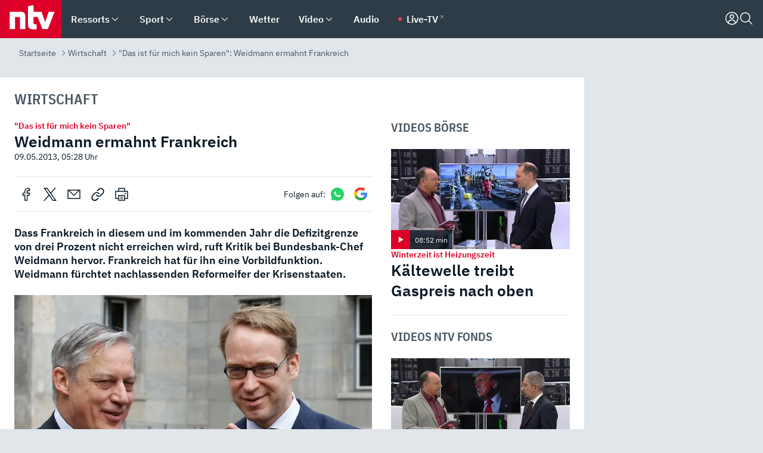

--- FILE ---
content_type: text/html; charset=utf-8
request_url: https://www.n-tv.de/wirtschaft/Weidmann-ermahnt-Frankreich-article10616896.html
body_size: 153203
content:
<!DOCTYPE html><html lang="de"><head><meta charSet="utf-8" data-next-head=""/><meta name="viewport" content="width=device-width, initial-scale=1" data-next-head=""/><title data-next-head="">&quot;Das ist für mich kein Sparen&quot;: Weidmann ermahnt Frankreich - ntv.de</title><meta http-equiv="Content-Security-Policy" content="upgrade-insecure-requests" data-next-head=""/><meta name="author" content="n-tv NACHRICHTEN" data-next-head=""/><meta name="copyright" content="ntv Nachrichten" data-next-head=""/><meta name="description" content="Dass Frankreich in diesem und im kommenden Jahr die Defizitgrenze von drei Prozent nicht erreichen wird, ruft Kritik bei Bundesbank-Chef Weidmann hervor. Frankreich hat für ihn eine Vorbildfunktion. Weidmann fürchtet nachlassenden Reformeifer der Krisenstaaten." data-next-head=""/><meta name="keywords" content="Wirtschaft" data-next-head=""/><meta name="apple-itunes-app" content="app-id=337056601, app-argument=https://www.n-tv.de/wirtschaft/Weidmann-ermahnt-Frankreich-article10616896.html" data-next-head=""/><meta name="robots" content="index, follow, noodp, noarchive, max-snippet:-1, max-image-preview:large, max-video-preview:-1" data-next-head=""/><meta name="news_keywords" content="Wirtschaft" data-next-head=""/><meta name="date" content="2013-05-09T05:28:01+02:00" data-next-head=""/><meta name="last-modified" content="2013-05-09T05:35:45+02:00" data-next-head=""/><meta property="article:hash" content="10616896" data-next-head=""/><meta property="ntv:kicker" content="&quot;Das ist für mich kein Sparen&quot;" data-next-head=""/><meta property="og:site_name" content="ntv.de" data-next-head=""/><meta property="og:type" content="article" data-next-head=""/><meta property="og:url" content="https://www.n-tv.de/wirtschaft/Weidmann-ermahnt-Frankreich-article10616896.html" data-next-head=""/><meta property="og:title" content="Weidmann ermahnt Frankreich" data-next-head=""/><meta property="og:description" content="Dass Frankreich in diesem und im kommenden Jahr die Defizitgrenze von drei Prozent nicht erreichen wird, ruft Kritik bei Bundesbank-Chef Weidmann hervor. Frankreich hat für ihn eine Vorbildfunktion. Weidmann fürchtet nachlassenden Reformeifer der Krisenstaaten. " data-next-head=""/><meta property="og:image" content="https://www.n-tv.de/img/3754632/1368076668/Img_16_9/1200/2013-05-07T103252Z-01-TOB05-RTRMDNP-3-EUROZONE-GERMANY-FRANCE-JPG968733087843769112.jpg" data-next-head=""/><meta property="twitter:card" content="photo" data-next-head=""/><meta property="twitter:site" content="@ntvde" data-next-head=""/><meta property="twitter:title" content="&quot;Das ist für mich kein Sparen&quot;: Weidmann ermahnt Frankreich" data-next-head=""/><meta property="twitter:image" content="https://www.n-tv.de/img/3754632/1368076668/Img_16_9/1200/2013-05-07T103252Z-01-TOB05-RTRMDNP-3-EUROZONE-GERMANY-FRANCE-JPG968733087843769112.jpg" data-next-head=""/><meta property="twitter:url" content="https://www.n-tv.de/wirtschaft/Weidmann-ermahnt-Frankreich-article10616896.html" data-next-head=""/><meta property="fb:page_id" content="126049165307" data-next-head=""/><meta property="fb:pages" content="126049165307" data-next-head=""/><meta property="fb:pages" content="316889911843737" data-next-head=""/><meta property="fb:pages" content="562044130636828" data-next-head=""/><meta property="fb:pages" content="185547961302" data-next-head=""/><meta property="fb:pages" content="395222497292915" data-next-head=""/><meta property="fb:pages" content="1523181867965006" data-next-head=""/><meta property="fb:pages" content="1043228319087008" data-next-head=""/><meta property="fb:pages" content="741781229203281" data-next-head=""/><meta property="fb:pages" content="407682426071619" data-next-head=""/><meta property="fb:pages" content="780034435493567" data-next-head=""/><meta property="fb:pages" content="643254482528275" data-next-head=""/><meta property="fb:pages" content="1837260013270512" data-next-head=""/><meta property="fb:pages" content="368231650215080" data-next-head=""/><meta property="fb:pages" content="120920144621255" data-next-head=""/><meta property="fb:pages" content="1413412578758102" data-next-head=""/><meta name="google-site-verification" content="txr0UkB7uF5BxzK_kM9zfhlh5vLdmFekG7LJ_BKwDfk" data-next-head=""/><meta name="pocket-site-verification" content="d8cc89af247ee1dabcbbd091d848a1" data-next-head=""/><meta name="p:domain_verify" content="29ffec94ca07d208e323392915ace209" data-next-head=""/><meta name="msvalidate.01" content="38C91D064B7E276791191C393B93EB23" data-next-head=""/><link rel="canonical" href="https://www.n-tv.de/wirtschaft/Weidmann-ermahnt-Frankreich-article10616896.html" data-next-head=""/><link rel="alternate" type="application/rss+xml" href="https://www.n-tv.de/wirtschaft/rss" data-next-head=""/><link rel="alternate" href="android-app://de.lineas.lit.ntv.android/http/apps.n-tv.de/10616896?service=mobile" data-next-head=""/><link rel="shortcut icon" href="/favicon.ico" data-next-head=""/><link rel="apple-touch-icon-precomposed" sizes="144x144" href="/apple-touch-icon-144x144-precomposed.png" data-next-head=""/><link rel="apple-touch-icon-precomposed" sizes="114x114" href="/apple-touch-icon-114x114-precomposed.png" data-next-head=""/><link rel="apple-touch-icon-precomposed" sizes="72x72" href="/apple-touch-icon-72x72-precomposed.png" data-next-head=""/><link rel="apple-touch-icon-precomposed" href="/apple-touch-icon-57x57-precomposed.png" data-next-head=""/><link rel="publisher" href="https://plus.google.com/118398504470807896139" data-next-head=""/><link rel="preload" href="/_next/static/media/fddff1087a1c2d83-s.p.woff2" as="font" type="font/woff2" crossorigin="anonymous" data-next-font="size-adjust"/><link rel="preload" href="/_next/static/media/eced63159c168414-s.p.woff2" as="font" type="font/woff2" crossorigin="anonymous" data-next-font="size-adjust"/><link rel="preload" href="/_next/static/media/a6cb01422af61021-s.p.woff2" as="font" type="font/woff2" crossorigin="anonymous" data-next-font="size-adjust"/><link rel="preload" href="/_next/static/media/d6b236d59080f586-s.p.woff2" as="font" type="font/woff2" crossorigin="anonymous" data-next-font="size-adjust"/><link rel="preload" href="/_next/static/media/1c626168cca93b06-s.p.woff2" as="font" type="font/woff2" crossorigin="anonymous" data-next-font="size-adjust"/><link rel="preload" href="/_next/static/css/619668a7c5632b45.css" as="style"/><link rel="preload" href="/_next/static/css/54b286e04d222c64.css" as="style"/><link rel="preload" href="/_next/static/css/bd6519a5e89b6484.css" as="style"/><link rel="preload" href="/_next/static/css/a1652869840550b3.css" as="style"/><link rel="preload" href="/_next/static/css/06b47e2e02df66d2.css" as="style"/><link rel="preload" href="/_next/static/css/7a1b97a1f388b369.css" as="style"/><link rel="preload" href="/_next/static/css/1a9139a0d535e481.css" as="style"/><link rel="preload" href="/_next/static/css/616a3bdb3deb1a06.css" as="style"/><link rel="preload" href="/_next/static/css/981b8c7b0066d8c4.css" as="style"/><link rel="preload" href="/_next/static/css/fde70659e752f6b5.css" as="style"/><link rel="preload" href="/_next/static/css/5ee917f263ffea72.css" as="style"/><link rel="preload" href="/_next/static/css/89b8c6ec2b6dec53.css" as="style"/><link rel="preload" href="/_next/static/css/d84fa9443ecac233.css" as="style"/><link rel="preload" href="/_next/static/css/4916aaa5355407e8.css" as="style"/><script type="application/ld+json" data-next-head="">{"@context":"http://schema.org","publisher":{"@type":"Organization","name":"ntv NACHRICHTEN","logo":{"@type":"ImageObject","url":"/logo.svg"}},"@type":"NewsArticle","mainEntityOfPage":{"@type":"WebPage","url":"https://www.n-tv.de/wirtschaft/Weidmann-ermahnt-Frankreich-article10616896.html"},"url":"https://www.n-tv.de/wirtschaft/Weidmann-ermahnt-Frankreich-article10616896.html","headline":"\"Das ist für mich kein Sparen\": Weidmann ermahnt Frankreich","description":"Dass Frankreich in diesem und im kommenden Jahr die Defizitgrenze von drei Prozent nicht erreichen wird, ruft Kritik bei Bundesbank-Chef Weidmann hervor. Frankreich hat für ihn eine Vorbildfunktion. Weidmann fürchtet nachlassenden Reformeifer der Krisenstaaten.","image":[{"@type":"ImageObject","url":"https://www.n-tv.de/img/3754632/1368076668/Img_16_9/1200/2013-05-07T103252Z-01-TOB05-RTRMDNP-3-EUROZONE-GERMANY-FRANCE-JPG968733087843769112.webp","width":"1200","height":"676"},{"@type":"ImageObject","url":"https://www.n-tv.de/img/3754632/1368076668/Img_4_3/1200/2013-05-07T103252Z-01-TOB05-RTRMDNP-3-EUROZONE-GERMANY-FRANCE-JPG968733087843769112.webp","width":"1200","height":"900"},{"@type":"ImageObject","url":"https://www.n-tv.de/img/3754632/1368076668/Img_1_1/1200/2013-05-07T103252Z-01-TOB05-RTRMDNP-3-EUROZONE-GERMANY-FRANCE-JPG968733087843769112.webp","width":"1200","height":"1200"}],"datePublished":"2013-05-09T05:28:01+02:00","dateModified":"2013-05-09T05:35:45+02:00","author":{"@type":"Organization","name":"n-tv NACHRICHTEN","url":"https://www.n-tv.de"}}</script><script type="application/ld+json" data-next-head="">{"@context":"http://schema.org","@type":"BreadcrumbList","itemListElement":[{"item":{"name":"Startseite","@id":"https://www.n-tv.de/"},"@type":"ListItem","position":1},{"item":{"name":"Wirtschaft","@id":"https://www.n-tv.de/wirtschaft/"},"@type":"ListItem","position":2},{"item":{"name":"\"Das ist für mich kein Sparen\": Weidmann ermahnt Frankreich","@id":"https://www.n-tv.de/wirtschaft/Weidmann-ermahnt-Frankreich-article10616896.html"},"@type":"ListItem","position":3}]}</script><script id="iab-stub" data-nscript="beforeInteractive">
				// IAB stub
 				!function () { var e = function () { var e, t = "__tcfapiLocator", a = [], n = window; for (; n;) { try { if (n.frames[t]) { e = n; break } } catch (e) { } if (n === window.top) break; n = n.parent } e || (!function e() { var a = n.document, r = !!n.frames[t]; if (!r) if (a.body) { var i = a.createElement("iframe"); i.style.cssText = "display:none", i.name = t, a.body.appendChild(i) } else setTimeout(e, 5); return !r }(), n.__tcfapi = function () { for (var e, t = arguments.length, n = new Array(t), r = 0; r < t; r++)n[r] = arguments[r]; if (!n.length) return a; if ("setGdprApplies" === n[0]) n.length > 3 && 2 === parseInt(n[1], 10) && "boolean" == typeof n[3] && (e = n[3], "function" == typeof n[2] && n[2]("set", !0)); else if ("ping" === n[0]) { var i = { gdprApplies: e, cmpLoaded: !1, cmpStatus: "stub" }; "function" == typeof n[2] && n[2](i) } else a.push(n) }, n.addEventListener("message", (function (e) { var t = "string" == typeof e.data, a = {}; try { a = t ? JSON.parse(e.data) : e.data } catch (e) { } var n = a.__tcfapiCall; n && window.__tcfapi(n.command, n.version, (function (a, r) { var i = { __tcfapiReturn: { returnValue: a, success: r, callId: n.callId } }; t && (i = JSON.stringify(i)), e.source.postMessage(i, "*") }), n.parameter) }), !1)) }; "undefined" != typeof module ? module.exports = e : e() }();
        window._sp_queue = [];
			</script><link rel="stylesheet" href="/_next/static/css/619668a7c5632b45.css" data-n-g=""/><link rel="stylesheet" href="/_next/static/css/54b286e04d222c64.css" data-n-p=""/><link rel="stylesheet" href="/_next/static/css/bd6519a5e89b6484.css"/><link rel="stylesheet" href="/_next/static/css/a1652869840550b3.css"/><link rel="stylesheet" href="/_next/static/css/06b47e2e02df66d2.css"/><link rel="stylesheet" href="/_next/static/css/7a1b97a1f388b369.css"/><link rel="stylesheet" href="/_next/static/css/1a9139a0d535e481.css"/><link rel="stylesheet" href="/_next/static/css/616a3bdb3deb1a06.css"/><link rel="stylesheet" href="/_next/static/css/981b8c7b0066d8c4.css"/><link rel="stylesheet" href="/_next/static/css/fde70659e752f6b5.css"/><link rel="stylesheet" href="/_next/static/css/5ee917f263ffea72.css"/><link rel="stylesheet" href="/_next/static/css/89b8c6ec2b6dec53.css"/><link rel="stylesheet" href="/_next/static/css/d84fa9443ecac233.css"/><link rel="stylesheet" href="/_next/static/css/4916aaa5355407e8.css"/><noscript data-n-css=""></noscript><script defer="" noModule="" src="/_next/static/chunks/polyfills-42372ed130431b0a.js"></script><script id="webpush-lib" src="/webpush/webpush.js" defer="" data-nscript="beforeInteractive"></script><script id="iframeResizer" src="/iframeResizer.min.js" defer="" data-nscript="beforeInteractive"></script><script defer="" src="/_next/static/chunks/1229.024bf05f909c3e8c.js"></script><script defer="" src="/_next/static/chunks/544.09d7383b48abf164.js"></script><script defer="" src="/_next/static/chunks/7602.1a768611e82c58ea.js"></script><script defer="" src="/_next/static/chunks/6948.f00620bcc22244f2.js"></script><script defer="" src="/_next/static/chunks/5748.71948c8f23de309a.js"></script><script defer="" src="/_next/static/chunks/3470.044e5d32b7b88c48.js"></script><script defer="" src="/_next/static/chunks/4406.2cc47b02c70cbff9.js"></script><script defer="" src="/_next/static/chunks/1750.8a7f3038753a119d.js"></script><script defer="" src="/_next/static/chunks/6888.8ff3ae8da2924120.js"></script><script defer="" src="/_next/static/chunks/6000.1a7f1eb6368a1f73.js"></script><script defer="" src="/_next/static/chunks/3049.7172bfee99f6c1be.js"></script><script defer="" src="/_next/static/chunks/8673.2433365aabfb08c3.js"></script><script defer="" src="/_next/static/chunks/6065.53a5590c6fea2eb5.js"></script><script defer="" src="/_next/static/chunks/1574.3c45e988f589dd53.js"></script><script defer="" src="/_next/static/chunks/6649.3f3c97c991cfc8c3.js"></script><script defer="" src="/_next/static/chunks/2069.334d97419f835894.js"></script><script defer="" src="/_next/static/chunks/746.42775980ff3f6a0c.js"></script><script defer="" src="/_next/static/chunks/8978.55b105b18a1ddf87.js"></script><script defer="" src="/_next/static/chunks/7648.7151d5da6285f05e.js"></script><script defer="" src="/_next/static/chunks/2076.a5d6d8b4820fd66b.js"></script><script defer="" src="/_next/static/chunks/1642.5b55b0e87004c0a4.js"></script><script defer="" src="/_next/static/chunks/508.6fe9e668b4cbaa10.js"></script><script defer="" src="/_next/static/chunks/1656.c9e5265be15720de.js"></script><script defer="" src="/_next/static/chunks/6416.07dedd90ff32fe40.js"></script><script defer="" src="/_next/static/chunks/4047.211f9d02a136f691.js"></script><script src="/_next/static/chunks/webpack-818280062586384e.js" defer=""></script><script src="/_next/static/chunks/framework-77dff60c8c44585c.js" defer=""></script><script src="/_next/static/chunks/main-c369251bbc331e0f.js" defer=""></script><script src="/_next/static/chunks/pages/_app-2c2c703fd86eadba.js" defer=""></script><script src="/_next/static/chunks/8548-87ef5762240d4e64.js" defer=""></script><script src="/_next/static/chunks/pages/%5B%5B...all%5D%5D-187d881c0982e370.js" defer=""></script><script src="/_next/static/2MCE5bJohxbjCPa3olAch/_buildManifest.js" defer=""></script><script src="/_next/static/2MCE5bJohxbjCPa3olAch/_ssgManifest.js" defer=""></script><style id="__jsx-668642668">:root{--ibm-plex-sans:'IBMPlexSans', 'IBMPlexSans Fallback';--ibm-plex-sans-condensed:'IBMPlexSansCondensed', 'IBMPlexSansCondensed Fallback'}html{font-family:'IBMPlexSans', 'IBMPlexSans Fallback'}</style></head><body><link rel="preload" as="image" href="/socialIcons/whatsapp.svg"/><link rel="preload" as="image" href="/socialIcons/google.svg"/><div id="__next"><header class="Header_header__MwWvM "><nav aria-label="Globale Navigation"><div class="Header_wrapper__PJAKW"><div class="Header_inner__PU1JS"><a href="/" class="Header_logo__V9h3K"><svg viewBox="0 0 1384 862" focusable="false" role="img" name="ntv Logo"><title>ntv</title><path id="TRAEGER_x5F_ROT" d="M0 0h1384v862H0z" style="clip-rule:evenodd;fill:rgb(220, 0, 40);fill-rule:evenodd"></path><g id="ntv_1_" transform="translate(-268.5,-109)"><g id="g3683"><path d="M747 375.3H486v390.1h122.2V492.8h83.3c17.1 0 25.9 8.4 25.9 26v246.6h122.2V468.1c0-54.9-37.7-92.8-92.6-92.8zm620.7-.2-81.2 233.4-81-233.4h-181.9V225.6l-122.2 24.2v425.3c0 58.9 36.6 95.6 95.8 95.6h99.5V656.3h-46.9c-15.7 0-26.1-5.8-26.1-27.2V492.9h95.3l106.4 272.9h122.7l152.3-390.7z" id="path3681" style="fill:rgb(255, 255, 255)"></path></g></g></svg></a><nav role="none" class="menu-desktop_header-menu__23xp2"><ul role="menu" aria-label="Hauptnavigation" class="menu-desktop_top__a3CQZ"><li class="menu-desktop_level0__YuC7o" tabindex="-1"><div class="menu-desktop_itemwrapper__8WzFL"><a tabindex="0" href="/ressorts/" target="_self" title="Ressorts" data-testid="menulink"><span class="Typography_text-default__P3otY Typography_weight-bold__uT6mq">Ressorts</span></a><button role="menuitem" aria-haspopup="menu" aria-expanded="false" aria-label="Untermenü für Ressorts" data-testid="menu-item-button"><svg viewBox="0 0 24 24" width="18" height="18" fill="currentColor" focusable="false" role="img" aria-hidden="true" data-testid="icon"><title></title><path d="M12.0004 17.9852L4.90039 10.8852L6.0004 9.78516L12.0004 15.7852L18.0004 9.78516L19.1004 10.8852L12.0004 17.9852Z"></path></svg></button></div><div class="menu-desktop_menu-ssr__HlR7r" aria-label="Ressorts Untermenü" role="menu"><ul><li><a href="/mediathek/bilderserien/" target="_self" title="Bilderserien">Bilderserien</a></li><li><a href="/politik/" target="_self" title="Politik">Politik</a><div aria-label="Politik Untermenü" role="menu"><ul><li><a href="/politik/" target="_self" title="Meldungen">Meldungen</a></li><li><a href="/politik/politik_kommentare/" target="_self" title="Kommentare">Kommentare</a></li><li><a href="/politik/politik_wieduwilts_woche/" target="_self" title="Wieduwilts Woche">Wieduwilts Woche</a></li></ul></div></li><li><a href="/wirtschaft/" target="_self" title="Wirtschaft">Wirtschaft</a><div aria-label="Wirtschaft Untermenü" role="menu"><ul><li><a href="/wirtschaft/" target="_self" title="Meldungen">Meldungen</a></li><li><a href="/wirtschaft/termine/" target="_self" title="Termine">Termine</a></li><li><a href="/wirtschaft/wirtschaft_startup/" target="_self" title="Startup">Startup</a></li></ul></div></li><li><a href="/boersenkurse/" target="_self" title="Börse">Börse</a><div aria-label="Börse Untermenü" role="menu"><ul><li><a href="/boersenkurse/Auf_einen_Blick/" target="_self" title="Auf einen Blick">Auf einen Blick</a></li><li><a href="/boersenkurse/aktien/" target="_self" title="Aktien &amp; Indizes">Aktien &amp; Indizes</a><div aria-label="Aktien &amp; Indizes Untermenü" role="menu"><ul><li><a href="/boersenkurse/indizes/dax-159096" target="_self" title="Dax">Dax</a></li><li><a href="/boersenkurse/indizes/tecdax-158375" target="_self" title="TecDax">TecDax</a></li><li><a href="/boersenkurse/indizes/mdax-159090" target="_self" title="MDax">MDax</a></li><li><a href="/boersenkurse/indizes/sdax-159191" target="_self" title="SDax">SDax</a></li><li><a href="/boersenkurse/indizes/gex-144687" target="_self" title="Gex">Gex</a></li><li><a href="/boersenkurse/indizes/hdax-159097" target="_self" title="HDax">HDax</a></li><li><a href="/boersenkurse/indizes/e-stoxx-50-159194" target="_self" title="EuroStoxx">EuroStoxx</a></li><li><a href="/boersenkurse/indizes/stoxx50-159196" target="_self" title="Stoxx50">Stoxx50</a></li><li><a href="/boersenkurse/indizes/infront-usa-industrial-9451139" target="_self" title="Dow Jones">Dow Jones</a></li><li><a href="/boersenkurse/indizes/nasdaq-100-149002" target="_self" title="Nasdaq">Nasdaq</a></li><li><a href="/boersenkurse/indizes/nikkei-148429" target="_self" title="Nikkei">Nikkei</a></li></ul></div></li><li><a href="/boersenkurse/devisen/" target="_self" title="Devisen">Devisen</a></li><li><a href="/boersenkurse/rohstoffe/" target="_self" title="Rohstoffe">Rohstoffe</a></li><li><a href="/boersenkurse/zertifikate/" target="_self" title="ntv Zertifikate">ntv Zertifikate</a></li><li><a href="/boersenkurse/fonds/" target="_self" title="ntv Fonds">ntv Fonds</a></li><li><a href="/boersenkurse/fonds_und_etf/" target="_self" title="Fonds &amp; ETF">Fonds &amp; ETF</a></li><li><a href="/boersenkurse/anleihen/" target="_self" title="Anleihen">Anleihen</a></li><li><a href="/boersenkurse/altersvorsorge/" target="_self" title="ntv Altersvorsorge">ntv Altersvorsorge</a></li><li><a href="/boersenkurse/Geldanlage-Check/" target="_self" title="ntv Geldanlage-Check">ntv Geldanlage-Check</a></li><li><a href="/wirtschaft/der_boersen_tag/" target="_self" title="Börsen-Tag - Archiv">Börsen-Tag - Archiv</a></li></ul></div></li><li><a href="/sport/" target="_self" title="Sport">Sport</a><div aria-label="Sport Untermenü" role="menu"><ul><li><a href="https://www.n-tv.de/sport/ergebnisse/heute-live" target="_self" title="Live-Kalender">Live-Kalender</a></li><li><a href="/sport/" target="_self" title="Meldungen">Meldungen</a></li><li><a href="/sport/fussball/" target="_self" title="Fußball">Fußball</a><div aria-label="Fußball Untermenü" role="menu"><ul><li><a href="/sport/fussball/fussball_kolumnen/" target="_self" title="Kolumnen">Kolumnen</a></li><li><a href="https://www.n-tv.de/sport/ergebnisse/fussball/bundesliga/spiele-und-ergebnisse/" target="_self" title="Bundesliga">Bundesliga</a></li><li><a href="https://www.n-tv.de/sport/ergebnisse/fussball/2-bundesliga/spiele-und-ergebnisse/" target="_self" title="2. Bundesliga">2. Bundesliga</a></li><li><a href="https://www.n-tv.de/sport/ergebnisse/fussball/3-liga/spiele-und-ergebnisse/" target="_self" title="3. Liga">3. Liga</a></li><li><a href="https://www.n-tv.de/sport/ergebnisse/fussball/dfb-pokal/spiele-und-ergebnisse/" target="_self" title="DFB-Pokal">DFB-Pokal</a></li><li><a href="https://www.n-tv.de/sport/ergebnisse/fussball/frauen-bundesliga/spiele-und-ergebnisse/" target="_self" title="Bundesliga der Frauen">Bundesliga der Frauen</a></li><li><a href="https://www.n-tv.de/sport/ergebnisse/fussball/uefa-champions-league/spiele-und-ergebnisse/" target="_self" title="Champions League">Champions League</a></li><li><a href="https://www.n-tv.de/sport/ergebnisse/fussball/uefa-europa-league/spiele-und-ergebnisse/" target="_self" title="Europa League">Europa League</a></li><li><a href="https://www.n-tv.de/sport/ergebnisse/fussball/co6395/europa-conference-league/spiele-und-ergebnisse/" target="_self" title="Europa Conference League">Europa Conference League</a></li><li><a href="https://www.n-tv.de/sport/ergebnisse/fussball/premier-league/spiele-und-ergebnisse/" target="_self" title="Premier League">Premier League</a></li><li><a href="https://www.n-tv.de/sport/ergebnisse/fussball/primera-division/spiele-und-ergebnisse/" target="_self" title="Primera Division">Primera Division</a></li><li><a href="https://www.n-tv.de/sport/ergebnisse/fussball/serie-a/spiele-und-ergebnisse/" target="_self" title="Serie A">Serie A</a></li><li><a href="https://www.n-tv.de/sport/ergebnisse/fussball/ligue-1/spiele-und-ergebnisse/" target="_self" title="Ligue 1">Ligue 1</a></li><li><a href="https://www.n-tv.de/sport/ergebnisse/fussball/nations-league-a/spiele-und-ergebnisse/" target="_self" title="Nations League">Nations League</a></li><li><a href="https://www.n-tv.de/sport/ergebnisse/fussball/wettbewerbe/" target="_self" title="Alle Wettbewerbe">Alle Wettbewerbe</a></li></ul></div></li><li><a href="https://www.n-tv.de/sport/ergebnisse/american-football/nfl/spiele-und-ergebnisse/" target="_self" title="NFL">NFL</a></li><li><a href="/sport/formel1/" target="_self" title="Motorsport">Motorsport</a></li><li><a href="https://www.n-tv.de/sport/ergebnisse/tennis/heute-live" target="_self" title="Tennis">Tennis</a></li><li><a href="https://www.n-tv.de/sport/ergebnisse/handball/" target="_self" title="Handball">Handball</a></li><li><a href="https://www.n-tv.de/sport/ergebnisse/basketball/wettbewerbe/" target="_self" title="Basketball">Basketball</a></li><li><a href="https://www.n-tv.de/sport/ergebnisse/eishockey/wettbewerbe/" target="_self" title="Eishockey">Eishockey</a></li><li><a href="/sport/mma/" target="_self" title="Mixed Martial Arts">Mixed Martial Arts</a></li><li><a href="/sport/der_sport_tag/" target="_self" title="Sport-Tag - Archiv">Sport-Tag - Archiv</a></li><li><a href="https://gutscheine.n-tv.de/" target="_self" title="Gutscheine">Gutscheine<span> Anzeige</span></a><div aria-label="Gutscheine Untermenü" role="menu"><ul><li><a href="https://gutscheine.n-tv.de/gutscheine/adidas-shop" target="_self" title="Adidas">Adidas</a></li><li><a href="https://gutscheine.n-tv.de/gutscheine/engelhorn" target="_self" title="Engelhorn">Engelhorn</a></li><li><a href="https://gutscheine.n-tv.de/gutscheine/vans" target="_self" title="Vans">Vans</a></li><li><a href="https://gutscheine.n-tv.de/gutscheine/sportscheck" target="_self" title="SportScheck">SportScheck</a></li><li><a href="https://gutscheine.n-tv.de/gutscheine/11teamsports" target="_self" title="11teamsports">11teamsports</a></li></ul></div></li></ul></div></li><li><a href="/panorama/" target="_self" title="Panorama">Panorama</a><div aria-label="Panorama Untermenü" role="menu"><ul><li><a href="/panorama/" target="_self" title="Meldungen">Meldungen</a></li></ul></div></li><li><a href="/leute/" target="_self" title="Unterhaltung">Unterhaltung</a><div aria-label="Unterhaltung Untermenü" role="menu"><ul><li><a href="/leute/" target="_self" title="Überblick">Überblick</a></li><li><a href="/leute/tv/" target="_self" title="TV">TV</a></li><li><a href="/leute/film/" target="_self" title="Filme und Serien">Filme und Serien</a></li><li><a href="/leute/musik/" target="_self" title="Musik">Musik</a></li><li><a href="/leute/buecher/" target="_self" title="Bücher">Bücher</a></li><li><a href="/leute/hoerbuecher/" target="_self" title="Hörbücher">Hörbücher</a></li><li><a href="/mediathek/bilderserien/unterhaltung/Schoenes-Wochenende-Cartoons-von-OL-article20772304.html" target="_self" title="Schönes Wochenende">Schönes Wochenende</a></li><li><a href="https://gutscheine.n-tv.de/" target="_blank" rel="noopener noreferrer noFollow" title="Gutscheine">Gutscheine<span> Anzeige</span></a><div aria-label="Gutscheine Untermenü" role="menu"><ul><li><a href="https://gutscheine.n-tv.de/gutscheine/amazon" target="_blank" rel="noopener noreferrer noFollow" title="Amazon">Amazon</a></li><li><a href="https://gutscheine.n-tv.de/gutscheine/thalia" target="_blank" rel="noopener noreferrer noFollow" title="Thalia">Thalia</a></li><li><a href="https://gutscheine.n-tv.de/gutscheine/buecher-de" target="_blank" rel="noopener noreferrer noFollow" title="buecher.de">buecher.de</a></li><li><a href="https://gutscheine.n-tv.de/gutscheine/saturn" target="_blank" rel="noopener noreferrer noFollow" title="Saturn">Saturn</a></li><li><a href="https://gutscheine.n-tv.de/gutscheine/mmoga" target="_blank" rel="noopener noreferrer noFollow" title="MMOGA">MMOGA</a></li></ul></div></li></ul></div></li><li><a href="/technik/" target="_self" title="Technik">Technik</a><div aria-label="Technik Untermenü" role="menu"><ul><li><a href="/technik/" target="_self" title="Meldungen">Meldungen</a></li><li><a href="https://www.n-tvspiele.de/" target="_self" rel="noFollow" title="Spiele">Spiele</a></li><li><a href="https://gutscheine.n-tv.de/" target="_blank" rel="noopener noreferrer noFollow" title="Gutscheine">Gutscheine<span> Anzeige</span></a><div aria-label="Gutscheine Untermenü" role="menu"><ul><li><a href="https://gutscheine.n-tv.de/gutscheine/notebooksbilliger" target="_blank" rel="noopener noreferrer noFollow" title="notebooksbilliger.de">notebooksbilliger.de</a></li><li><a href="https://gutscheine.n-tv.de/gutscheine/alternate" target="_blank" rel="noopener noreferrer noFollow" title="Alternate">Alternate</a></li><li><a href="https://gutscheine.n-tv.de/gutscheine/medion" target="_blank" rel="noopener noreferrer noFollow" title="MEDION">MEDION</a></li><li><a href="https://gutscheine.n-tv.de/gutscheine/dein-handyde" target="_blank" rel="noopener noreferrer noFollow" title="deinhandy.de">deinhandy.de</a></li><li><a href="https://gutscheine.n-tv.de/gutscheine/samsung" target="_blank" rel="noopener noreferrer noFollow" title="SAMSUNG">SAMSUNG</a></li></ul></div></li></ul></div></li><li><a href="/ratgeber/" target="_self" title="Ratgeber">Ratgeber</a><div aria-label="Ratgeber Untermenü" role="menu"><ul><li><a href="/ratgeber/" target="_self" title="Meldungen">Meldungen</a></li><li><a href="/ratgeber/ntv_Service/" target="_self" title="ntv Service">ntv Service</a></li><li><a href="/ratgeber/tests/" target="_self" title="Tests">Tests</a></li><li><a href="/ratgeber/vergleichsrechner/" target="_self" title="Vergleichsrechner">Vergleichsrechner</a></li><li><a href="https://www.n-tv.de/native/leben/Thema-Leben-article19986903.html?an=s:spezial_973714_ista_wtt-a:1-t:n" target="_blank" rel="noopener noreferrer noFollow" title="Smart Living">Smart Living</a></li></ul></div></li><li><a href="/produkt-check/" target="_self" title="Produkt-Check">Produkt-Check</a><div aria-label="Produkt-Check Untermenü" role="menu"><ul><li><a href="/produkt-check/kueche/" target="_self" title="Produkt-Check Küche">Produkt-Check Küche</a></li><li><a href="/produkt-check/technik/" target="_self" title="Produkt-Check Technik ">Produkt-Check Technik </a></li><li><a href="/produkt-check/sport-freizeit/" target="_self" title="Produkt-Check Sport &amp; Freizeit">Produkt-Check Sport &amp; Freizeit</a></li><li><a href="/produkt-check/beauty-gesundheit/" target="_self" title="Produkt-Check Beauty &amp; Gesundheit ">Produkt-Check Beauty &amp; Gesundheit </a></li><li><a href="/produkt-check/haushalt-garten/" target="_self" title="Produkt-Check Haushalt &amp; Garten">Produkt-Check Haushalt &amp; Garten</a></li></ul></div></li><li><a href="/wissen/" target="_self" title="Wissen">Wissen</a><div aria-label="Wissen Untermenü" role="menu"><ul><li><a href="/wissen/" target="_self" title="Meldungen">Meldungen</a></li><li><a href="/wissen/frageantwort/" target="_self" title="Frage &amp; Antwort">Frage &amp; Antwort</a></li><li><a href="/wissen/Fakten_und_Mythen/" target="_self" title="Fakten &amp; Mythen">Fakten &amp; Mythen</a></li><li><a href="/wissen/fundsache/" target="_self" title="Fundsache">Fundsache</a></li></ul></div></li><li><a href="/auto/" target="_self" title="Auto">Auto</a><div aria-label="Auto Untermenü" role="menu"><ul><li><a href="/auto/" target="_self" title="Meldungen">Meldungen</a></li><li><a href="/auto/auto_geschichte/" target="_self" title="Automobil-Geschichte">Automobil-Geschichte</a></li><li><a href="/auto/praxistest/" target="_self" title="Praxistest">Praxistest</a></li><li><a href="/auto/gebrauchte/" target="_self" title="Gebrauchte">Gebrauchte</a></li><li><a href="/auto/auto_funktioniert/" target="_self" title="Wie funktioniert ...?">Wie funktioniert ...?</a></li><li><a href="https://gutscheine.n-tv.de/" target="_blank" rel="noopener noreferrer noFollow" title="Gutscheine">Gutscheine<span> Anzeige</span></a><div aria-label="Gutscheine Untermenü" role="menu"><ul><li><a href="https://gutscheine.n-tv.de/gutscheine/kfzteile24" target="_blank" rel="noopener noreferrer noFollow" title="kfzteile24">kfzteile24</a></li><li><a href="https://gutscheine.n-tv.de/gutscheine/atu" target="_blank" rel="noopener noreferrer noFollow" title="A.T.U">A.T.U</a></li><li><a href="https://gutscheine.n-tv.de/gutscheine/reifendirekt" target="_blank" rel="noopener noreferrer noFollow" title="Reifendirekt">Reifendirekt</a></li><li><a href="https://gutscheine.n-tv.de/gutscheine/sixt" target="_blank" rel="noopener noreferrer noFollow" title="Sixt">Sixt</a></li><li><a href="https://gutscheine.n-tv.de/gutscheine/tirendo" target="_blank" rel="noopener noreferrer noFollow" title="Tirendo">Tirendo</a></li></ul></div></li><li><a href="https://autoleasing.n-tv.de/" target="_blank" rel="noopener noreferrer noFollow" title="Autoleasing">Autoleasing</a></li></ul></div></li><li><a href="/shopping-und-service/" target="_self" title="Shopping &amp; Service">Shopping &amp; Service</a><div aria-label="Shopping &amp; Service Untermenü" role="menu"><ul><li><a href="https://autoleasing.n-tv.de/" target="_self" title="Autoleasing">Autoleasing</a></li><li><a href="https://www.n-tv.de/broker-vergleich/" target="_self" title="Broker-Vergleich">Broker-Vergleich</a></li><li><a href="https://www.n-tv.de/casino-vergleich/" target="_self" title="Online Casino Vergleich">Online Casino Vergleich</a></li><li><a href="https://www.n-tv.de/sportwetten/" target="_self" title="Sportwetten">Sportwetten</a></li><li><a href="https://www.n-tv.de/energieeffizientes-wohnen/" target="_self" title="Energieeffizientes Wohnen">Energieeffizientes Wohnen</a></li><li><a href="https://gutscheine.n-tv.de/" target="_self" title="Gutscheine">Gutscheine<span> Anzeige</span></a></li><li><a href="https://www.n-tv.de/webtools-im-vergleich/" target="_self" title="Webtools im Vergleich">Webtools im Vergleich</a></li><li><a href="https://www.n-tv.de/online-sprachschule/" target="_self" title="Online Sprachschule">Online Sprachschule</a></li><li><a href="https://www.n-tv.de/vergleich/" target="_self" title="Produktvergleiche">Produktvergleiche</a></li><li><a href="https://unternehmen.n-tv.de/" target="_self" title="Unternehmen">Unternehmen<span> Anzeige</span></a></li><li><a href="https://www.n-tv.de/ratgeber/vergleichsrechner/" target="_self" title="Vergleichsrechner">Vergleichsrechner</a></li><li><a href="https://www.n-tv.de/kreditvergleich/" target="_self" title="Kreditvergleich">Kreditvergleich</a></li><li><a href="https://www.n-tv.de/wettanbieter-vergleich/" target="_self" title="Wettanbieter Vergleich">Wettanbieter Vergleich</a></li><li><a href="https://www.n-tv.de/geschaeftskonto-vergleich/" target="_blank" rel="noopener noreferrer" title="Geschäftskonto Vergleich">Geschäftskonto Vergleich</a></li></ul></div></li><li><a href="/infografik/" target="_self" title="Infografik">Infografik</a></li><li><a href="/regionales/" target="_self" title="Regionales">Regionales</a><div aria-label="Regionales Untermenü" role="menu"><ul><li><a href="/regionales/baden-wuerttemberg/" target="_self" title="Baden-Württemberg">Baden-Württemberg</a></li><li><a href="/regionales/bayern/" target="_self" title="Bayern">Bayern</a></li><li><a href="/regionales/berlin-und-brandenburg/" target="_self" title="Berlin &amp; Brandenburg">Berlin &amp; Brandenburg</a></li><li><a href="/regionales/hamburg-und-schleswig-holstein/" target="_self" title="Hamburg &amp; Schleswig-Holstein">Hamburg &amp; Schleswig-Holstein</a></li><li><a href="/regionales/hessen/" target="_self" title="Hessen">Hessen</a></li><li><a href="/regionales/mecklenburg-vorpommern/" target="_self" title="Mecklenburg-Vorpommern">Mecklenburg-Vorpommern</a></li><li><a href="/regionales/niedersachsen-und-bremen/" target="_self" title="Niedersachsen &amp; Bremen">Niedersachsen &amp; Bremen</a></li><li><a href="/regionales/nordrhein-westfalen/" target="_self" title="Nordrhein-Westfalen">Nordrhein-Westfalen</a></li><li><a href="/regionales/rheinland-pfalz-und-saarland/" target="_self" title="Rheinland-Pfalz &amp; Saarland">Rheinland-Pfalz &amp; Saarland</a></li><li><a href="/regionales/sachsen/" target="_self" title="Sachsen">Sachsen</a></li><li><a href="/regionales/sachsen-anhalt/" target="_self" title="Sachsen-Anhalt">Sachsen-Anhalt</a></li><li><a href="/regionales/thueringen/" target="_self" title="Thüringen">Thüringen</a></li></ul></div></li><li><a href="/der_tag/alle_tage/" target="_self" title="Alle Tage">Alle Tage</a><div aria-label="Alle Tage Untermenü" role="menu"><ul><li><a href="/der_tag/" target="_self" title="Der Tag - Archiv">Der Tag - Archiv</a></li><li><a href="/wirtschaft/der_boersen_tag/" target="_self" title="Der Börsen-Tag - Archiv">Der Börsen-Tag - Archiv</a></li><li><a href="/sport/der_sport_tag/" target="_self" title="Der Sport-Tag - Archiv">Der Sport-Tag - Archiv</a></li></ul></div></li><li><a href="https://lotto.n-tv.de/" target="_blank" rel="noopener noreferrer noFollow" title="Lotto spielen">Lotto spielen<span> Anzeige</span></a></li></ul></div></li><li class="menu-desktop_level0__YuC7o" tabindex="-1"><div class="menu-desktop_itemwrapper__8WzFL"><a tabindex="0" href="/sport/" target="_self" title="Sport" data-testid="menulink"><span class="Typography_text-default__P3otY Typography_weight-bold__uT6mq">Sport</span></a><button role="menuitem" aria-haspopup="menu" aria-expanded="false" aria-label="Untermenü für Sport" data-testid="menu-item-button"><svg viewBox="0 0 24 24" width="18" height="18" fill="currentColor" focusable="false" role="img" aria-hidden="true" data-testid="icon"><title></title><path d="M12.0004 17.9852L4.90039 10.8852L6.0004 9.78516L12.0004 15.7852L18.0004 9.78516L19.1004 10.8852L12.0004 17.9852Z"></path></svg></button></div><div class="menu-desktop_menu-ssr__HlR7r" aria-label="Sport Untermenü" role="menu"><ul><li><a href="https://www.n-tv.de/sport/ergebnisse/heute-live" target="_self" title="Live-Kalender">Live-Kalender</a></li><li><a href="/sport/" target="_self" title="Meldungen">Meldungen</a></li><li><a href="/sport/fussball/" target="_self" title="Fußball">Fußball</a><div aria-label="Fußball Untermenü" role="menu"><ul><li><a href="/sport/fussball/fussball_kolumnen/" target="_self" title="Kolumnen">Kolumnen</a><div aria-label="Kolumnen Untermenü" role="menu"><ul><li><a href="/sport/fussball/redelings_nachspielzeit/" target="_self" title="Redelings Nachspielzeit">Redelings Nachspielzeit</a></li></ul></div></li><li><a href="https://www.n-tv.de/sport/ergebnisse/fussball/bundesliga/spiele-und-ergebnisse/" target="_self" title="Bundesliga">Bundesliga</a></li><li><a href="https://www.n-tv.de/sport/ergebnisse/fussball/2-bundesliga/spiele-und-ergebnisse/" target="_self" title="2. Bundesliga">2. Bundesliga</a></li><li><a href="https://www.n-tv.de/sport/ergebnisse/fussball/3-liga/spiele-und-ergebnisse/" target="_self" title="3. Liga">3. Liga</a></li><li><a href="https://www.n-tv.de/sport/ergebnisse/fussball/dfb-pokal/spiele-und-ergebnisse/" target="_self" title="DFB-Pokal">DFB-Pokal</a></li><li><a href="https://www.n-tv.de/sport/ergebnisse/fussball/frauen-bundesliga/spiele-und-ergebnisse/" target="_self" title="Bundesliga der Frauen">Bundesliga der Frauen</a></li><li><a href="https://www.n-tv.de/sport/ergebnisse/fussball/uefa-champions-league/spiele-und-ergebnisse/" target="_self" title="Champions League">Champions League</a></li><li><a href="https://www.n-tv.de/sport/ergebnisse/fussball/uefa-europa-league/spiele-und-ergebnisse/" target="_self" title="Europa League">Europa League</a></li><li><a href="https://www.n-tv.de/sport/ergebnisse/fussball/co6395/europa-conference-league/spiele-und-ergebnisse/" target="_self" title="Europa Conference League">Europa Conference League</a></li><li><a href="https://www.n-tv.de/sport/ergebnisse/fussball/premier-league/spiele-und-ergebnisse/" target="_self" title="Premier League">Premier League</a></li><li><a href="https://www.n-tv.de/sport/ergebnisse/fussball/primera-division/spiele-und-ergebnisse/" target="_self" title="La Liga">La Liga</a></li><li><a href="https://www.n-tv.de/sport/ergebnisse/fussball/serie-a/spiele-und-ergebnisse/" target="_self" title="Serie A">Serie A</a></li><li><a href="https://www.n-tv.de/sport/ergebnisse/fussball/ligue-1/spiele-und-ergebnisse/" target="_self" title="Ligue 1">Ligue 1</a></li><li><a href="https://www.n-tv.de/sport/ergebnisse/fussball/nations-league-a/spiele-und-ergebnisse/" target="_self" title="Nations League">Nations League</a></li><li><a href="https://www.n-tv.de/sport/ergebnisse/fussball/wettbewerbe/" target="_self" title="Alle Wettbewerbe">Alle Wettbewerbe</a></li></ul></div></li><li><a href="https://www.n-tv.de/sport/ergebnisse/american-football/nfl/spiele-und-ergebnisse/" target="_self" title="NFL">NFL</a></li><li><a href="/sport/formel1/" target="_self" title="Motorsport">Motorsport</a><div aria-label="Motorsport Untermenü" role="menu"><ul><li><a href="https://www.n-tv.de/sport/ergebnisse/motorsport/formel-1/kalender/" target="_self" title="Formel 1: Ticker">Formel 1: Ticker</a></li><li><a href="/sport/Porsche_Carrera_Cup/" target="_self" title="Porsche Carrera Cup">Porsche Carrera Cup<span> Anzeige</span></a></li><li><a href="/sport/Deutsche_Rallye_Meisterschaft/" target="_self" title="Deutsche Rally Meisterschaft">Deutsche Rally Meisterschaft<span> Anzeige</span></a></li></ul></div></li><li><a href="https://www.n-tv.de/sport/ergebnisse/tennis/heute-live" target="_self" title="Tennis">Tennis</a></li><li><a href="https://www.n-tv.de/sport/ergebnisse/handball/" target="_self" title="Handball">Handball</a></li><li><a href="https://www.n-tv.de/sport/ergebnisse/basketball/wettbewerbe/" target="_self" title="Basketball">Basketball</a></li><li><a href="https://www.n-tv.de/sport/ergebnisse/eishockey/wettbewerbe/" target="_self" title="Eishockey">Eishockey</a></li><li><a href="/sport/mma/" target="_self" title="Mixed Martial Arts">Mixed Martial Arts</a></li><li><a href="/sport/der_sport_tag/" target="_self" title="Sport-Tag - Archiv">Sport-Tag - Archiv</a></li></ul></div></li><li class="menu-desktop_level0__YuC7o" tabindex="-1"><div class="menu-desktop_itemwrapper__8WzFL"><a tabindex="0" href="/boersenkurse/" target="_self" title="Börse" data-testid="menulink"><span class="Typography_text-default__P3otY Typography_weight-bold__uT6mq">Börse</span></a><button role="menuitem" aria-haspopup="menu" aria-expanded="false" aria-label="Untermenü für Börse" data-testid="menu-item-button"><svg viewBox="0 0 24 24" width="18" height="18" fill="currentColor" focusable="false" role="img" aria-hidden="true" data-testid="icon"><title></title><path d="M12.0004 17.9852L4.90039 10.8852L6.0004 9.78516L12.0004 15.7852L18.0004 9.78516L19.1004 10.8852L12.0004 17.9852Z"></path></svg></button></div><div class="menu-desktop_menu-ssr__HlR7r" aria-label="Börse Untermenü" role="menu"><ul><li><a href="/boersenkurse/Auf_einen_Blick/" target="_self" title="Auf einen Blick">Auf einen Blick</a></li><li><a href="/boersenkurse/aktien/" target="_self" title="Aktien und Indizes">Aktien und Indizes</a><div aria-label="Aktien und Indizes Untermenü" role="menu"><ul><li><a href="/boersenkurse/indizes/dax-159096" target="_self" title="Dax">Dax</a></li><li><a href="/boersenkurse/indizes/tecdax-158375" target="_self" title="TecDax">TecDax</a></li><li><a href="/boersenkurse/indizes/mdax-159090" target="_self" title="MDax">MDax</a></li><li><a href="/boersenkurse/indizes/sdax-159191" target="_self" title="SDax">SDax</a></li><li><a href="/boersenkurse/indizes/gex-144687" target="_self" title="Gex">Gex</a></li><li><a href="/boersenkurse/indizes/hdax-159097" target="_self" title="HDax">HDax</a></li><li><a href="/boersenkurse/indizes/e-stoxx-50-159194" target="_self" title="EuroStoxx">EuroStoxx</a></li><li><a href="/boersenkurse/indizes/stoxx50-159196" target="_self" title="Stoxx50">Stoxx50</a></li><li><a href="/boersenkurse/indizes/infront-usa-industrial-9451139" target="_self" title="Dow Jones">Dow Jones</a></li><li><a href="/boersenkurse/indizes/nasdaq-100-149002" target="_self" title="Nasdaq">Nasdaq</a></li><li><a href="/boersenkurse/indizes/nikkei-148429" target="_self" title="Nikkei">Nikkei</a></li></ul></div></li><li><a href="/boersenkurse/devisen/" target="_self" title="Devisen">Devisen</a></li><li><a href="/boersenkurse/rohstoffe/" target="_self" title="Rohstoffe">Rohstoffe</a></li><li><a href="/boersenkurse/zertifikate/" target="_self" title="ntv Zertifikate">ntv Zertifikate</a></li><li><a href="/boersenkurse/fonds/" target="_self" title="ntv Fonds">ntv Fonds</a></li><li><a href="/boersenkurse/fonds_und_etf/" target="_self" title="Fonds &amp; ETF">Fonds &amp; ETF</a></li><li><a href="/boersenkurse/anleihen/" target="_self" title="Anleihen">Anleihen</a></li><li><a href="/boersenkurse/Geldanlage-Check/" target="_self" title="ntv Geldanlage-Check">ntv Geldanlage-Check</a></li><li><a href="/wirtschaft/der_boersen_tag/" target="_self" title="Börsen-Tag - Archiv">Börsen-Tag - Archiv</a></li></ul></div></li><li class="menu-desktop_level0__YuC7o" tabindex="-1"><div class="menu-desktop_itemwrapper__8WzFL"><a tabindex="0" href="/wetter/" target="_self" title="Wetter" data-testid="menulink"><span class="Typography_text-default__P3otY Typography_weight-bold__uT6mq">Wetter</span></a></div></li><li class="menu-desktop_level0__YuC7o" tabindex="-1"><div class="menu-desktop_itemwrapper__8WzFL"><a tabindex="0" href="/mediathek/videos/" target="_self" title="Video" data-testid="menulink"><span class="Typography_text-default__P3otY Typography_weight-bold__uT6mq">Video</span></a><button role="menuitem" aria-haspopup="menu" aria-expanded="false" aria-label="Untermenü für Video" data-testid="menu-item-button"><svg viewBox="0 0 24 24" width="18" height="18" fill="currentColor" focusable="false" role="img" aria-hidden="true" data-testid="icon"><title></title><path d="M12.0004 17.9852L4.90039 10.8852L6.0004 9.78516L12.0004 15.7852L18.0004 9.78516L19.1004 10.8852L12.0004 17.9852Z"></path></svg></button></div><div class="menu-desktop_menu-ssr__HlR7r" aria-label="Video Untermenü" role="menu"><ul><li><a href="/mediathek/videos/" target="_self" title="Top Videos">Top Videos</a></li><li><a href="/mediathek/videos/politik/" target="_self" title="Politik">Politik</a></li><li><a href="/mediathek/videos/wirtschaft/" target="_self" title="Wirtschaft">Wirtschaft</a></li><li><a href="/mediathek/videos/boerse/" target="_self" title="Börse">Börse</a></li><li><a href="/mediathek/videos/sport/" target="_self" title="Sport">Sport</a></li><li><a href="/mediathek/videos/panorama/" target="_self" title="Panorama">Panorama</a></li><li><a href="/mediathek/videos/unterhaltung/" target="_self" title="Unterhaltung">Unterhaltung</a></li><li><a href="/mediathek/videos/technik/" target="_self" title="Technik">Technik</a></li><li><a href="/mediathek/videos/ratgeber/" target="_self" title="Ratgeber">Ratgeber</a></li><li><a href="/mediathek/videos/wissen/" target="_self" title="Wissen">Wissen</a></li><li><a href="/mediathek/videos/auto/" target="_self" title="Auto">Auto</a></li><li><a href="/mediathek/videos/Dokumentationen/" target="_self" title="Dokumentationen">Dokumentationen</a></li></ul></div></li><li class="menu-desktop_level0__YuC7o" tabindex="-1"><div class="menu-desktop_itemwrapper__8WzFL"><a tabindex="0" href="/mediathek/audio/" target="_self" title="Audio" data-testid="menulink"><span class="Typography_text-default__P3otY Typography_weight-bold__uT6mq">Audio</span></a></div></li><li class="menu-desktop_level0__YuC7o menu-desktop_live__wsZ7i" tabindex="-1"><div class="menu-desktop_itemwrapper__8WzFL"><a tabindex="0" href="https://www.n-tv.de/mediathek/livestream/24-Stunden-ntv-Livestream-article9511936.html" target="_self" title="Live-TV" class="MenuLink_link__wNuth"><span class="Typography_text-default__P3otY Typography_weight-bold__uT6mq">Live-TV</span><svg viewBox="0 0 24 24" width="24" height="24" fill="currentColor" focusable="false" role="img" aria-hidden="true" data-testid="icon"><title></title><path d="M4.295 1.25v1.523h11.856L1.25 17.674l1.076 1.076L17.227 3.849v11.856h1.523V1.25z"></path></svg></a></div></li></ul><div class="menu-desktop_menu-ssr__HlR7r"><span><a href="/thema/" title="Aktuelle Themen">Aktuelle Themen:</a> </span><a href="https://www.n-tv.de/thema/donald-trump" title="Donald Trump">Donald Trump</a><a href="https://www.n-tv.de/thema/angriff-auf-die-ukraine" title="Krieg in der Ukraine">Krieg in der Ukraine</a><a href="https://www.n-tv.de/thema/friedrich-merz" title="Friedrich Merz">Friedrich Merz</a><a href="https://www.n-tv.de/thema/groenland" title="Grönland">Grönland</a><a href="https://www.n-tv.de/thema/dschungelcamp" title="Dschungelcamp">Dschungelcamp</a></div><div class="menu-desktop_icons__RqeKG"><a href="/mediathek/tv/" class="menu-desktop_live__wsZ7i"><span class="Typography_text-default__P3otY Typography_weight-bold__uT6mq">Live-TV</span></a><button title="Anmelden"><svg viewBox="0 0 24 24" width="24" height="24" fill="currentColor" focusable="false" role="img" data-testid="icon"><title>Anmelden</title><path d="M1 11.8C1 5.8 5.8 1 11.8 1C17.7 1 22.6 5.8 22.6 11.8C22.6 17.8 17.8 22.6 11.8 22.6C5.8 22.6 1 17.8 1 11.8ZM11.8 15.2C7.4 15.2 6.9 18.3 6.8 19.5C8.2 20.5 10 21 11.8 21C13.6 21 15.4 20.4 16.8 19.5C16.7 18.2 16.2 15.2 11.8 15.2ZM11.7 13.7C15.8 13.7 17.6 16 18.1 18.4C19.9 16.8 21 14.4 21 11.8C21 6.6 16.7 2.5 11.6 2.5C6.5 2.5 2.4 6.6 2.4 11.7C2.4 14.3 3.5 16.7 5.3 18.4C5.8 16 7.6 13.7 11.7 13.7ZM8 8.8C8 6.7 9.7 5 11.8 5C13.8 5 15.6 6.7 15.6 8.8C15.6 10.9 13.9 12.6 11.8 12.6C9.7 12.6 8 10.9 8 8.8ZM9.6 8.8C9.6 10 10.6 11 11.8 11C13 11 14 10 14 8.8C14 7.6 13 6.6 11.8 6.6C10.6 6.6 9.6 7.6 9.6 8.8Z"></path></svg></button><button aria-label="Suche" tabindex="0"><svg viewBox="0 0 24 24" width="24" height="24" fill="currentColor" focusable="false" role="img" data-testid="icon"><title>Suche</title><path d="M22.5002 21.4996L16.7002 15.6996C17.9002 14.1996 18.7002 12.2996 18.7002 10.1996C18.7002 5.49961 14.9002 1.59961 10.2002 1.59961C5.5002 1.59961 1.7002 5.39961 1.7002 10.1996C1.7002 14.8996 5.5002 18.6996 10.2002 18.6996C12.3002 18.6996 14.2002 17.8996 15.7002 16.6996L21.5002 22.4996L22.5002 21.4996ZM3.2002 10.1996C3.2002 6.29961 6.4002 3.09961 10.2002 3.09961C14.0002 3.09961 17.2002 6.29961 17.2002 10.1996C17.2002 14.0996 14.0002 17.1996 10.2002 17.1996C6.4002 17.1996 3.2002 14.0996 3.2002 10.1996Z"></path></svg></button><button class="menu-desktop_menu__ZqRM6" aria-label="Menü"><svg viewBox="0 0 24 24" width="24" height="24" fill="currentColor" focusable="false" role="img" data-testid="icon"><title>Menü</title><path d="M22.7002 5.2998H1.2002V6.7998H22.7002V5.2998ZM22.7002 17.2998H1.2002V18.7998H22.7002V17.2998ZM1.2002 11.2998H22.7002V12.7998H1.2002V11.2998Z"></path></svg></button></div></nav></div></div></nav></header><nav class="widget-breadcrumb-default_breadcrumb__3yAlD"><span class="Typography_text-s__wu_cm Typography_weight-normal__pqUbH Typography_color-darkgrey__sZEnP"><a href="https://www.n-tv.de/">Startseite</a></span><span class="Typography_text-s__wu_cm Typography_weight-normal__pqUbH Typography_color-darkgrey__sZEnP"><a href="https://www.n-tv.de/wirtschaft/">Wirtschaft</a></span><h1 class="Typography_text-s__wu_cm Typography_weight-normal__pqUbH Typography_color-darkgrey__sZEnP">&quot;Das ist für mich kein Sparen&quot;: Weidmann ermahnt Frankreich</h1></nav><div class="Ada_wrapper__oSS_a Ada_superbanner-wallpaper__cwWI5"><div class="gujAd" id="superbanner_1"></div><div class="gujAd" id="wallpaper_1"></div></div><div class="pages_container__6T2oZ"><div><div class="Ada_wrapper__oSS_a Ada_skyscraper-2__AYpMw"><div class="gujAd" id="skyscraper_2"></div></div></div><main class="pages_main__VOCVA"><div class="Ada_wrapper__oSS_a Ada_mobile__cUF_q Ada_mobile-1__fXAyv"><div class="gujAd" id="mobile_1"></div></div><article class="article-index_article__eW6Sw"><div class="Title_title__MZ67h" title="Wirtschaft"><span class="Typography_text-xxl__3lfBu Typography_weight-bold__uT6mq Typography_color-darkgrey__sZEnP">Wirtschaft</span></div><div class="group-grid-wrapper_wrapper__zwlUo group-grid-wrapper_article-cols__UpRTw"><div class="group-grid-article_article___ZsfO"><div class="wrapper-article"><div class="article-detail-head_head__EWZfF"><div class="article-detail-head_wrapper__x2bgp"><h2 class="article-detail-head_headlines__wHL5h"><span class="Typography_text-s__wu_cm Typography_weight-bold__uT6mq Typography_color-red__TcVLo">&quot;Das ist für mich kein Sparen&quot;</span><span class="Typography_text-xxxl__FMHtv Typography_weight-bold__uT6mq article-detail-head_headline__LjYky">Weidmann ermahnt Frankreich</span></h2><div class="article-detail-head_infos__SyRrW"><div class="article-detail-head_info-wrapper___m8Od"><span class="Typography_text-s__wu_cm Typography_weight-normal__pqUbH">09.05.2013, 05:28<!-- --> Uhr<!-- --> </span></div></div></div></div><div class="social-share_social-share__AIZAa"><div class="ArticleShare_share__tS1mE"><div class="ArticleShare_share-items___DaDy"><div class="ShareElements_elements__InC3o"><a href="https://www.facebook.com/share.php?u=https://www.n-tv.de/wirtschaft/Weidmann-ermahnt-Frankreich-article10616896.html" title="Facebook" target="_blank"><svg class="ShareElements_icon__yvCyW" viewBox="0 0 24 24" width="24" height="24" fill="currentColor" focusable="false" role="img" aria-hidden="true" data-testid="icon"><title></title><path d="M14.4002 22.7998H9.0002V14.3998H5.7002V9.1998H9.0002V6.8998C9.0002 6.6998 9.0002 4.5998 10.6002 2.9998C11.7002 1.8998 13.3002 1.2998 15.3002 1.2998C16.1002 1.2998 16.9002 1.3998 17.7002 1.4998L18.3002 1.59981V6.3998H16.1002C15.6002 6.3998 14.9002 6.49981 14.7002 6.59981H14.6002C14.4002 6.79981 14.4002 6.7998 14.4002 6.8998V9.1998H18.2002L17.6002 14.3998H14.3002V22.7998H14.4002ZM10.5002 21.2998H12.9002V12.8998H16.3002L16.5002 10.6998H12.8002V6.8998C12.8002 6.0998 13.3002 5.5998 13.6002 5.3998L13.7002 5.2998C14.0002 4.9998 14.8002 4.7998 16.0002 4.7998H16.8002V2.7998C16.3002 2.6998 15.7002 2.6998 15.2002 2.6998C13.6002 2.6998 12.4002 3.0998 11.6002 3.8998C10.4002 5.0998 10.5002 6.6998 10.5002 6.6998V10.4998H7.2002V12.6998H10.5002V21.2998Z"></path></svg><span class="Typography_text-default__P3otY Typography_weight-normal__pqUbH">Facebook</span></a><a href="https://twitter.com/share?url=https://www.n-tv.de/wirtschaft/Weidmann-ermahnt-Frankreich-article10616896.html" title="X" target="_blank"><svg class="ShareElements_icon__yvCyW" viewBox="0 0 24 24" width="24" height="24" fill="currentColor" focusable="false" role="img" aria-hidden="true" data-testid="icon"><title></title><path fill-rule="evenodd" d="M2.83089 1H0.999332L2.05034 2.5L9.48456 13.1101L0.878418 23.0001H2.86062L10.3687 14.372L16.4141 23H21.0469H22.8784L21.8274 21.5L13.9496 10.2568L22.0048 1H20.0226L13.0655 8.99497L7.46361 1H2.83089ZM12.9334 11.4205L6.68305 2.5H3.8819L17.1947 21.5H19.9958L12.935 11.4228L12.9334 11.4246V11.4205Z"></path></svg><span class="Typography_text-default__P3otY Typography_weight-normal__pqUbH">X</span></a><a href="https://wa.me/?text=Weidmann%20ermahnt%20Frankreich%20https%3A%2F%2Fwww.n-tv.de%2Fwirtschaft%2FWeidmann-ermahnt-Frankreich-article10616896.html" title="WhatsApp" target="_blank" class="ShareElements_whatsapp__TDmo0"><svg class="ShareElements_icon__yvCyW" viewBox="0 0 24 24" width="24" height="24" fill="currentColor" focusable="false" role="img" aria-hidden="true" data-testid="icon"><title></title><path d="M12.627 0.260742C18.6886 0.260968 23.7393 5.19768 23.7393 11.374C23.7392 17.4357 18.8032 22.4871 12.627 22.4873C10.6437 22.4873 8.73568 21.9984 7.09961 21.0029L0.754883 23.2041L3.09766 17.0859C2.10835 15.3915 1.51369 13.4844 1.51367 11.374C1.51367 5.30702 6.55995 0.260742 12.627 0.260742ZM12.627 1.82617C7.42439 1.82617 3.0791 6.17146 3.0791 11.374C3.07912 13.296 3.65308 15.0323 4.62891 16.5938L4.83594 16.9248L3.41992 20.6221L7.31152 19.2725L7.63477 19.4883C9.0575 20.4367 10.7814 20.9219 12.627 20.9219C17.9285 20.9216 22.1747 16.5815 22.1748 11.374C22.1748 6.07239 17.8345 1.8264 12.627 1.82617ZM10.0889 5.12793C10.639 5.56802 11.1109 6.01141 11.4775 6.40625C11.8211 6.77622 12.1111 7.14536 12.2695 7.45117C12.6372 8.09598 12.3619 8.77698 12.1318 9.17969C11.937 9.5206 11.6656 9.85825 11.3818 10.166C11.4497 10.2501 11.5353 10.3509 11.6367 10.4668C11.8977 10.7651 12.2505 11.1441 12.6572 11.5508C13.1912 12.0848 13.7982 12.4308 14.2529 12.6367C14.5343 12.4105 14.8083 12.2147 15.0645 12.0664C15.3362 11.9091 15.696 11.7393 16.0693 11.7393H16.166L16.7061 11.874L16.7344 11.8838C16.964 11.9604 17.181 12.1273 17.3193 12.2402C17.4879 12.3779 17.6747 12.5507 17.8623 12.7383C18.2377 13.1137 18.6537 13.5852 18.9912 14.0352L19.1475 14.2432V14.5039C19.1475 14.9331 18.9578 15.3348 18.7559 15.6436C18.5424 15.97 18.2554 16.2854 17.9355 16.5596C17.3214 17.086 16.4405 17.5829 15.5479 17.583C15.5029 17.583 15.4558 17.5828 15.4082 17.583C14.8095 17.5853 14.0011 17.5878 13.0244 17.2529C11.9701 16.8914 10.7758 16.1615 9.35938 14.7451C7.94766 13.3334 7.21469 12.166 6.85156 11.1221C6.5156 10.156 6.51915 9.34526 6.52148 8.70801C6.52167 8.65641 6.52148 8.60595 6.52148 8.55664C6.52148 7.66388 7.01848 6.78313 7.54492 6.16895C7.8191 5.84909 8.13442 5.56213 8.46094 5.34863C8.76969 5.14677 9.17045 4.9561 9.59961 4.95605H9.87402L10.0889 5.12793ZM9.31738 6.6582C9.1353 6.77726 8.92871 6.95967 8.7334 7.1875C8.32071 7.66896 8.08691 8.19723 8.08691 8.55664C8.08691 8.60156 8.08699 8.64627 8.08691 8.69043C8.08576 9.33239 8.08426 9.90166 8.33008 10.6084C8.59305 11.3643 9.16481 12.3366 10.4658 13.6377C11.7624 14.9342 12.7605 15.5079 13.5322 15.7725C14.253 16.0195 14.826 16.0188 15.4219 16.0176C15.4636 16.0175 15.5059 16.0176 15.5479 16.0176C15.9073 16.0175 16.4356 15.7837 16.917 15.3711C17.1448 15.1758 17.3272 14.9692 17.4463 14.7871C17.472 14.7478 17.4928 14.7118 17.5098 14.6807C17.2697 14.3862 17.0014 14.0913 16.7549 13.8447C16.5905 13.6803 16.4441 13.546 16.3291 13.4521C16.271 13.4048 16.2335 13.3777 16.2139 13.3643L16.0439 13.3223C16.0049 13.3381 15.941 13.3674 15.8486 13.4209C15.6591 13.5306 15.419 13.7021 15.1367 13.9355L14.5547 14.5176L13.8691 14.1748C13.2872 13.9387 12.3668 13.4742 11.5508 12.6582C11.1229 12.2303 10.7458 11.8258 10.459 11.498C10.316 11.3346 10.1911 11.1858 10.0928 11.0596C10.0363 10.9872 9.97184 10.9014 9.91602 10.8145L9.22363 10.1221L9.98535 9.35938C10.3346 9.01014 10.6157 8.67759 10.7725 8.40332C10.8446 8.27711 10.8697 8.20267 10.8779 8.16699C10.8195 8.05564 10.6472 7.81212 10.3311 7.47168C10.0855 7.2072 9.77487 6.9077 9.41309 6.59961C9.38439 6.61554 9.35265 6.63515 9.31738 6.6582Z" fill="#0A1923"></path></svg><span class="Typography_text-default__P3otY Typography_weight-normal__pqUbH">WhatsApp</span></a><button title="Mail"><svg class="ShareElements_icon__yvCyW" viewBox="0 0 24 24" width="24" height="24" fill="currentColor" focusable="false" role="img" aria-hidden="true" data-testid="icon"><title></title><path d="M1.2002 4.2002V19.7002H22.7002V4.2002H1.2002ZM19.2002 5.8002L12.0002 12.9002L4.8002 5.8002H19.2002ZM2.8002 18.2002V5.8002L12.0002 15.0002L21.2002 5.8002V18.2002H2.8002Z"></path></svg><span class="Typography_text-default__P3otY Typography_weight-normal__pqUbH">E-Mail</span></button><button title="Link kopieren"><svg class="ShareElements_icon__yvCyW" viewBox="0 0 24 24" width="24" height="24" fill="currentColor" focusable="false" role="img" aria-hidden="true" data-testid="icon"><title></title><path d="M13.0004 3.04453C15.3004 0.844531 18.9004 0.844531 21.1004 3.04453C23.3004 5.24453 23.3004 8.84452 21.1004 11.0445L17.7004 14.4445C17.1004 15.0445 16.4004 15.4445 15.6004 15.7445C14.9004 15.9445 14.1004 16.0445 13.4004 16.0445C12.7004 16.0445 12.0004 15.9445 11.4004 15.6445C10.7004 15.3445 10.1004 14.9445 9.6004 14.4445C9.4004 14.2445 9.10039 13.8445 8.90039 13.5445L10.2004 12.2445C10.4004 12.6445 10.6004 12.9445 10.9004 13.2445C11.3004 13.6445 11.8004 13.9445 12.3004 14.1445C12.9004 14.3445 13.5004 14.4445 14.1004 14.3445C14.7004 14.2445 15.4004 14.0445 15.9004 13.6445C16.1004 13.5445 16.3004 13.3445 16.4004 13.2445L17.5004 12.1445L19.8004 9.84453C21.3004 8.34453 21.3004 5.84453 19.8004 4.34453C18.3004 2.84453 15.8004 2.84453 14.3004 4.34453L12.0004 6.64453C11.2004 6.44453 10.4004 6.34453 9.6004 6.44453L13.0004 3.04453ZM4.20002 20.0447C5.70002 21.5447 8.20002 21.5447 9.70002 20.0447L12 17.8447C12.8 18.0447 13.6 18.1447 14.4 18.0447L11 21.4447C8.70001 23.6447 5.1 23.6447 2.9 21.4447C0.7 19.1447 0.7 15.5447 2.9 13.3447L6.29999 9.94473C6.89999 9.34473 7.6 8.94473 8.4 8.64473C9.1 8.44473 9.90001 8.34473 10.6 8.34473C11.3 8.34473 12 8.44474 12.6 8.74474C13.3 9.04474 13.9 9.44473 14.4 9.94473C14.6 10.1447 14.9 10.5447 15.1 10.8447L13.8 12.1447C13.6 11.7447 13.4 11.4447 13.1 11.1447C12.7 10.7447 12.2 10.4447 11.7 10.2447C11.1 10.0447 10.5 9.94472 9.9 10.0447C9.3 10.1447 8.60001 10.3447 8.10001 10.7447C7.90001 10.8447 7.70001 11.0447 7.60001 11.1447L6.50001 12.2447L4.20002 14.5447C2.70002 16.0447 2.70002 18.5447 4.20002 20.0447Z"></path></svg><span class="Typography_text-default__P3otY Typography_weight-normal__pqUbH">Link kopieren</span></button><button title="Drucken"><svg class="ShareElements_icon__yvCyW" viewBox="0 0 24 24" width="24" height="24" fill="currentColor" focusable="false" role="img" aria-hidden="true" data-testid="icon"><title></title><path d="M17.7998 6.2998H22.7998V19.7998H17.7998V22.7998H6.2998V19.7998H1.2998V6.2998H6.2998V1.2998H17.7998V6.2998ZM16.2998 2.7998H7.7998V6.2998H16.2998V2.7998ZM7.69983 21.2998H16.1998V14.7998H7.69983V21.2998ZM17.6998 18.2998H21.1998V7.7998H17.6998H6.19983H2.69983V18.2998H6.19983V13.2998H17.6998V18.2998ZM17.2002 10.6004C17.2002 11.2004 17.7002 11.8004 18.4002 11.8004C19.1002 11.8004 19.6002 11.2004 19.6002 10.6004C19.6002 10.0004 19.0002 9.40039 18.4002 9.40039C17.8002 9.40039 17.2002 10.0004 17.2002 10.6004ZM18.2002 10.5004C18.2002 10.4004 18.3002 10.3004 18.4002 10.3004C18.5002 10.3004 18.7002 10.4004 18.7002 10.5004C18.7002 10.8004 18.2002 10.8004 18.2002 10.5004ZM14.3996 18.7002H9.59961V19.7002H14.3996V18.7002ZM9.59961 16.2998H14.3996V17.2998H9.59961V16.2998Z"></path></svg><span class="Typography_text-default__P3otY Typography_weight-normal__pqUbH">Artikel drucken</span></button></div></div><button class="ArticleShare_mobile__wWCgK"><svg viewBox="0 0 24 24" width="24" height="24" fill="currentColor" focusable="false" role="img" aria-hidden="true" data-testid="icon"><title></title><path fill-rule="evenodd" clip-rule="evenodd" d="M12.0002 2.4375L17.3002 7.6375L16.3002 8.6375L12.8002 5.2375V17.7375H11.2002V5.2375L7.7002 8.6375L6.7002 7.6375L12.0002 2.4375ZM4.2002 10.2373V23.7373H19.8002V10.2373H16.0002V11.7373H18.2002V22.2373H5.80017V11.7373H8.00018V10.2373H4.2002Z"></path></svg><span class="Typography_text-s__wu_cm Typography_weight-normal__pqUbH">Teilen</span></button><div class="ArticleShare_follow__aU_uC"><span class="Typography_text-s__wu_cm Typography_weight-normal__pqUbH">Folgen auf:</span><a href="https://www.whatsapp.com/channel/0029Va5cdVJD8SDp5YZgYF01" title="Auf WhatsApp folgen" target="_blank"><img src="/socialIcons/whatsapp.svg" alt="whatsapp" class="ArticleShare_icon__FsrC2"/></a><a href="https://news.google.com/publications/CAAiEPMdif5mpRNxiLOeUpHCwwsqFAgKIhDzHYn-ZqUTcYiznlKRwsML?hl=de&amp;gl=DE&amp;ceid=DE%3Ade" title="Auf Google News folgen" target="_blank"><img src="/socialIcons/google.svg" alt="whatsapp" class="ArticleShare_icon__FsrC2"/></a></div></div></div><p class="Typography_text-m__XI0da Typography_weight-bold__uT6mq storyline_lead_text_leadtext__q_wg8">Dass Frankreich in diesem und im kommenden Jahr die Defizitgrenze von drei Prozent nicht erreichen wird, ruft Kritik bei Bundesbank-Chef Weidmann hervor. Frankreich hat für ihn eine Vorbildfunktion. Weidmann fürchtet nachlassenden Reformeifer der Krisenstaaten. </p><figure class="widget-picture-inline_picture__YPP_L" role="button" tabindex="0"><img class="Image_img__fQCi0 Image_Img_16_9__4BLfH widget-picture-inline_maximizable__t_E7h" loading="lazy" src="/logo_grey.svg" alt="2013-05-07T103252Z-01-TOB05-RTRMDNP-3-EUROZONE-GERMANY-FRANCE-JPG968733087843769112"/><figcaption class="Typography_text-s__wu_cm Typography_weight-normal__pqUbH Typography_color-darkgrey__sZEnP">Jens Weidmann (rechts) traf unlängst seinen französischen Amtskollegen Christian Noyer. <!-- -->(Foto: REUTERS)</figcaption></figure><p class="Typography_text-default__P3otY Typography_weight-normal__pqUbH storyline_paragraph_p__qSR5N">Der Präsident der Deutschen Bundesbank, Jens Weidmann, hat die französische Regierung wegen ihrer Haushaltspolitik kritisiert. Nach Prognose der EU-Kommission werde Frankreichs Defizit 2013 bei knapp vier Prozent liegen und 2014 sogar leicht steigen, sagte Weidmann der WAZ-Mediengruppe. &quot;Das ist für mich kein Sparen. Verabredet hatten die Mitgliedstaaten mittelfristig ausgeglichene Haushalte.&quot; Um Vertrauen zurückzuerlangen, dürfe man Regeln nicht nur aufschreiben und deren Einhaltung in der Zukunft versprechen, sondern müsse sie mit Leben füllen.</p><div class="Ada_video-ad__DPDQD" id="sc_intxt" data-adformat="sc_intxt"></div><p class="Typography_text-default__P3otY Typography_weight-normal__pqUbH storyline_paragraph_p__qSR5N">Die EU-Kommission hatte Anfang dieses Monats entschieden, Frankreich wegen der Rezession zwei Jahre mehr Zeit zum Abbau seines Defizites zu geben. Eigentlich darf es bei maximal drei Prozent im Vergleich zur Wirtschaftsleistung liegen. Die EU erwartet aber im kommenden Jahr einen Fehlbetrag von 4,2 Prozent. Beim Vorhaben, Frankreich mehr Zeit zu geben, stieß die EU-Kommission nicht auf den Widerstand der Bundesregierung. Kritik kam aber von mehreren Abgeordneten der Koalition aus Union und FDP.</p><p class="Typography_text-default__P3otY Typography_weight-normal__pqUbH storyline_paragraph_p__qSR5N">Auch Weidmann bekräftigte nun seine Einschätzung, wonach Frankreich eine Vorbildfunktion hat. &quot;Gerade jetzt, da wir uns schärfere Regeln zum Defizitabbau gegeben haben, sollten wir deren Glaubwürdigkeit nicht dadurch infrage stellen, dass wir deren Flexibilität voll ausreizen.&quot;</p><p class="Typography_text-default__P3otY Typography_weight-normal__pqUbH storyline_paragraph_p__qSR5N">Der Bundesbank-Chef warnte zudem vor einem nachlassenden Reformeifer in Ländern mit hoher Jugendarbeitslosigkeit. Dagegen schafften kurzlebige Konjunktur- und Ausgabenprogramme und immer höhere Schulden für nachfolgende Generationen keine nachhaltigen Arbeitsplätze, sagte Weidmann weiter.</p><p class="Typography_text-s__wu_cm Typography_weight-normal__pqUbH Typography_color-darkgrey__sZEnP article-detail-footer_source__KslPc">Quelle: ntv.de, rts</p></div><div class="OUTBRAIN widget-adslot_wrapper__uBIP9 Outbrain_space__A0Y5L" data-src="" data-widget-id="AR_1"></div><div class="Ada_wrapper__oSS_a Ada_teaser__GljXj Ada_teaser-11__A_vg7"><div class="gujAd" id="teaser_11"></div></div></div><aside class="group-grid-sidebar_sidebar__Y83X_ undefined"><section class=""><div class="Title_title__MZ67h" title="Videos Börse"><span class="Typography_text-l__QLRR8 Typography_weight-bold__uT6mq Typography_color-darkgrey__sZEnP">Videos Börse</span></div><div class="widget-teaser-default_grid__GXau0"><article title="Kältewelle treibt Gaspreis nach oben"><a class="Teaser_teaser__Lkcni" href="/mediathek/sendungen/Zertifikate/Kaeltewelle-treibt-Gaspreis-nach-oben-id30272168.html" title="Kältewelle treibt Gaspreis nach oben"><div class="Teaser_image__D8xTq image"><img class="Image_img__fQCi0 Image_Img_16_9__4BLfH" loading="lazy" src="/logo_grey.svg" alt="KoelnNews_332780788_375"/><div class="Teaser_image-info__ug7wj"><svg viewBox="0 0 24 24" width="32" height="32" fill="currentColor" focusable="false" role="img" aria-hidden="true" data-testid="icon"><title></title><path d="M7 4.5L19 12L7 19.5V4.5Z"></path></svg><span class="Typography_text-xs__Hgkfb Typography_weight-normal__pqUbH">08:52 min</span></div></div><div class="Teaser_wrapper__bPTQy"><div><span class="Typography_text-s__wu_cm Typography_weight-bold__uT6mq Typography_color-red__TcVLo">Winterzeit ist Heizungszeit</span><span class="Typography_text-xxxl__FMHtv Typography_weight-bold__uT6mq Teaser_title__uGXJp">Kältewelle treibt Gaspreis nach oben</span></div></div></a></article></div></section><section class=""><div class="Title_title__MZ67h" title="Videos ntv Fonds"><span class="Typography_text-l__QLRR8 Typography_weight-bold__uT6mq Typography_color-darkgrey__sZEnP">Videos ntv Fonds</span></div><div class="widget-teaser-default_grid__GXau0"><article title="Wie gefährlich ist Trumps Grönland-Kurs für die Aktienmärkte?"><a class="Teaser_teaser__Lkcni" href="/mediathek/sendungen/Fonds/Wie-gefaehrlich-ist-Trumps-Groenland-Kurs-fuer-die-Aktienmaerkte-id30271565.html" title="Wie gefährlich ist Trumps Grönland-Kurs für die Aktienmärkte?"><div class="Teaser_image__D8xTq image"><img class="Image_img__fQCi0 Image_Img_16_9__4BLfH" loading="lazy" src="/logo_grey.svg" alt="KoelnNews_332776879_475"/><div class="Teaser_image-info__ug7wj"><svg viewBox="0 0 24 24" width="32" height="32" fill="currentColor" focusable="false" role="img" aria-hidden="true" data-testid="icon"><title></title><path d="M7 4.5L19 12L7 19.5V4.5Z"></path></svg><span class="Typography_text-xs__Hgkfb Typography_weight-normal__pqUbH">07:57 min</span></div></div><div class="Teaser_wrapper__bPTQy"><div><span class="Typography_text-s__wu_cm Typography_weight-bold__uT6mq Typography_color-red__TcVLo">US-Präsident zunehmend unter Druck</span><span class="Typography_text-xxxl__FMHtv Typography_weight-bold__uT6mq Teaser_title__uGXJp">Wie gefährlich ist Trumps Grönland-Kurs für die Aktienmärkte?</span></div></div></a></article></div></section><section class=""><div class="Title_title__MZ67h" title="Videos Wirtschaft"><span class="Typography_text-l__QLRR8 Typography_weight-bold__uT6mq Typography_color-darkgrey__sZEnP">Videos Wirtschaft</span></div><div class="widget-teaser-default_grid__GXau0"><article title="An diesen Internetknoten kommen unsere Daten zusammen"><a class="Teaser_teaser__Lkcni" href="/mediathek/videos/wirtschaft/An-diesen-Internetknoten-kommen-unsere-Daten-zusammen-id30279094.html" title="An diesen Internetknoten kommen unsere Daten zusammen"><div class="Teaser_image__D8xTq image"><img class="Image_img__fQCi0 Image_Img_16_9__4BLfH" loading="lazy" src="/logo_grey.svg" alt="Unbenannt"/><div class="Teaser_image-info__ug7wj"><svg viewBox="0 0 24 24" width="32" height="32" fill="currentColor" focusable="false" role="img" aria-hidden="true" data-testid="icon"><title></title><path d="M7 4.5L19 12L7 19.5V4.5Z"></path></svg><span class="Typography_text-xs__Hgkfb Typography_weight-normal__pqUbH">01:45 min</span></div></div><div class="Teaser_wrapper__bPTQy"><div><span class="Typography_text-s__wu_cm Typography_weight-bold__uT6mq Typography_color-red__TcVLo">Messenger, Streaming, Suchanfragen</span><span class="Typography_text-xxxl__FMHtv Typography_weight-bold__uT6mq Teaser_title__uGXJp">An diesen Internetknoten kommen unsere Daten zusammen</span></div></div></a></article><article title="Darum boomt Silber, wenn der Goldpreis steigt"><a class="Teaser_teaser__Lkcni" href="/mediathek/videos/wirtschaft/Darum-boomt-Silber-wenn-der-Goldpreis-steigt-id30279172.html" title="Darum boomt Silber, wenn der Goldpreis steigt"><div class="Teaser_image__D8xTq image"><img class="Image_img__fQCi0 Image_Img_16_9__4BLfH" loading="lazy" src="/logo_grey.svg" alt="Unbenannt"/><div class="Teaser_image-info__ug7wj"><svg viewBox="0 0 24 24" width="32" height="32" fill="currentColor" focusable="false" role="img" aria-hidden="true" data-testid="icon"><title></title><path d="M7 4.5L19 12L7 19.5V4.5Z"></path></svg><span class="Typography_text-xs__Hgkfb Typography_weight-normal__pqUbH">01:32 min</span></div></div><div class="Teaser_wrapper__bPTQy"><div><span class="Typography_text-s__wu_cm Typography_weight-bold__uT6mq Typography_color-red__TcVLo">&quot;Zugpferd&quot; der Edelmetalle</span><span class="Typography_text-xxxl__FMHtv Typography_weight-bold__uT6mq Teaser_title__uGXJp">Darum boomt Silber, wenn der Goldpreis steigt</span></div></div></a></article></div></section><div class="Ada_wrapper__oSS_a Ada_rectangle__ETQ0r"><div class="gujAd" id="rectangle_1"></div></div><section class=""><div class="widget-teaser-default_grid__GXau0"><article title="Musk reißt Flachwitz über Trumps Friedensrat"><a class="Teaser_teaser__Lkcni" href="/mediathek/videos/wirtschaft/Elon-Musk-reisst-Witz-ueber-Friedensrat-von-Donald-Trump-id30276119.html" title="Musk reißt Flachwitz über Trumps Friedensrat"><div class="Teaser_image__D8xTq image"><img class="Image_img__fQCi0 Image_Img_16_9__4BLfH" loading="lazy" src="/logo_grey.svg" alt="KoelnNews_332801815_790"/><div class="Teaser_image-info__ug7wj"><svg viewBox="0 0 24 24" width="32" height="32" fill="currentColor" focusable="false" role="img" aria-hidden="true" data-testid="icon"><title></title><path d="M7 4.5L19 12L7 19.5V4.5Z"></path></svg><span class="Typography_text-xs__Hgkfb Typography_weight-normal__pqUbH">00:56 min</span></div></div><div class="Teaser_wrapper__bPTQy"><div><span class="Typography_text-s__wu_cm Typography_weight-bold__uT6mq Typography_color-red__TcVLo">&quot;Peace&quot; oder &quot;piece&quot;?</span><span class="Typography_text-xxxl__FMHtv Typography_weight-bold__uT6mq Teaser_title__uGXJp">Musk reißt Flachwitz über Trumps Friedensrat</span></div></div></a></article></div></section><div class="Ada_wrapper__oSS_a Ada_teaser__GljXj Ada_teaser-12__4_ZmC"><div class="gujAd" id="teaser_12"></div></div><div class="Ada_wrapper__oSS_a Ada_teaser__GljXj Ada_teaser-13__SESlV"><div class="gujAd" id="teaser_13"></div></div><div class="Ada_wrapper__oSS_a Ada_teaser__GljXj Ada_teaser-14__NzxLV"><div class="gujAd" id="teaser_14"></div></div><div class="Ada_wrapper__oSS_a Ada_rectangle__ETQ0r"><div class="gujAd" id="rectangle_2"></div></div><section class=""><div class="widget-teaser-default_grid__GXau0"><article title="Was Europa den USA bei Quantencomputern voraus hat"><a class="Teaser_teaser__Lkcni" href="/mediathek/videos/wirtschaft/Was-Europa-den-USA-bei-Quantencomputern-voraus-hat-id30277357.html" title="Was Europa den USA bei Quantencomputern voraus hat"><div class="Teaser_image__D8xTq image"><img class="Image_img__fQCi0 Image_Img_16_9__4BLfH" loading="lazy" src="/logo_grey.svg" alt="Goetz"/><div class="Teaser_image-info__ug7wj"><svg viewBox="0 0 24 24" width="32" height="32" fill="currentColor" focusable="false" role="img" aria-hidden="true" data-testid="icon"><title></title><path d="M7 4.5L19 12L7 19.5V4.5Z"></path></svg><span class="Typography_text-xs__Hgkfb Typography_weight-normal__pqUbH">04:59 min</span></div></div><div class="Teaser_wrapper__bPTQy"><div><span class="Typography_text-s__wu_cm Typography_weight-bold__uT6mq Typography_color-red__TcVLo">&quot;Sind wirklich führend&quot;</span><span class="Typography_text-xxxl__FMHtv Typography_weight-bold__uT6mq Teaser_title__uGXJp">Was Europa den USA bei Quantencomputern voraus hat</span></div></div></a></article></div></section><div class="Ada_wrapper__oSS_a Ada_rectangle__ETQ0r"><div class="gujAd" id="rectangle_3"></div></div><div class="Ada_wrapper__oSS_a Ada_rectangle__ETQ0r"><div class="gujAd" id="rectangle_4"></div></div></aside></div></article></main><div class="Ada_wrapper__oSS_a Ada_skyscraper-1__4c_wX"><div class="gujAd" id="skyscraper_1"></div></div></div><div class="Ada_wrapper__oSS_a Ada_dmofooter__2slrD"><div class="gujAd" id="dmofooter_1"></div></div><div class="Ada_wrapper__oSS_a Ada_mobile__cUF_q"><div class="gujAd" id="mobile_10"></div></div><footer class="Footer_footer__OYoYH"><div class="Footer_inner__LCA3x"><nav aria-label="Footer Navigation" class="widget-menu-footer_footer-menu__bqGhh"><div class="widget-menu-footer_footer-menu__bqGhh"><div class="widget-menu-footer_wrapper__axHew"><div id="heading-ntv-nachrichtenfernsehen" class="widget-menu-footer_title__uDMwL  widget-menu-footer_menu-header__zzQ_C" role="button" tabindex="0" aria-expanded="false" aria-controls="content-ntv-nachrichtenfernsehen"><span class="Typography_text-default__P3otY Typography_weight-bold__uT6mq widget-menu-footer_footer-link__BGET7">ntv Nachrichtenfernsehen</span><svg viewBox="0 0 24 24" width="24" height="24" fill="currentColor" focusable="false" role="img" aria-hidden="true" data-testid="icon"><title></title><path d="M12.0004 17.9852L4.90039 10.8852L6.0004 9.78516L12.0004 15.7852L18.0004 9.78516L19.1004 10.8852L12.0004 17.9852Z"></path></svg></div><div id="content-ntv-nachrichtenfernsehen" class="widget-menu-footer_children__THNDu " role="group" aria-labelledby="heading-ntv-nachrichtenfernsehen"><a tabindex="0" href="/ntvintern/kontakt/" target="_self" title="Kontakt" class="widget-menu-footer_footer-link__BGET7" data-testid="menulink"><span class="Typography_text-s__wu_cm Typography_weight-normal__pqUbH">Kontakt</span></a><a tabindex="0" href="https://media.rtl.com/news/allemarken/uebersicht/" target="_blank" rel="noopener noreferrer noFollow" title="Pressestelle" class="MenuLink_link__wNuth widget-menu-footer_footer-link__BGET7"><span class="Typography_text-s__wu_cm Typography_weight-normal__pqUbH">Pressestelle</span><svg viewBox="0 0 24 24" width="24" height="24" fill="currentColor" focusable="false" role="img" aria-hidden="true" data-testid="icon"><title></title><path d="M4.295 1.25v1.523h11.856L1.25 17.674l1.076 1.076L17.227 3.849v11.856h1.523V1.25z"></path></svg></a><a tabindex="0" href="https://jobsearch.createyourowncareer.com/RTL/content/search/?locale=de_DE&amp;currentPage=1&amp;pageSize=40&amp;keyword=ntv.de" target="_blank" rel="noopener noreferrer" title="Jobs bei ntv.de" class="MenuLink_link__wNuth widget-menu-footer_footer-link__BGET7"><span class="Typography_text-s__wu_cm Typography_weight-normal__pqUbH">Jobs bei ntv.de</span><svg viewBox="0 0 24 24" width="24" height="24" fill="currentColor" focusable="false" role="img" aria-hidden="true" data-testid="icon"><title></title><path d="M4.295 1.25v1.523h11.856L1.25 17.674l1.076 1.076L17.227 3.849v11.856h1.523V1.25z"></path></svg></a><a tabindex="0" href="/ntvintern/kontakt/Anlaufstelle-und-Kontaktmoeglichkeiten-fuer-Whistleblower-und-Hinweisgeber-article24428876.html" target="_self" title="Hinweisgeber" class="widget-menu-footer_footer-link__BGET7"><span class="Typography_text-s__wu_cm Typography_weight-normal__pqUbH">Hinweisgeber</span></a><a tabindex="0" href="/ntvintern/kontakt/Hochwertige-ntv-Nachrichten-fuer-Ihr-Business-article24454119.html" target="_self" title="Digital Signage" class="widget-menu-footer_footer-link__BGET7"><span class="Typography_text-s__wu_cm Typography_weight-normal__pqUbH">Digital Signage</span></a></div></div><div class="widget-menu-footer_wrapper__axHew"><div id="heading-ntv-dienste" class="widget-menu-footer_title__uDMwL  widget-menu-footer_menu-header__zzQ_C" role="button" tabindex="0" aria-expanded="false" aria-controls="content-ntv-dienste"><span class="Typography_text-default__P3otY Typography_weight-bold__uT6mq widget-menu-footer_footer-link__BGET7">ntv Dienste</span><svg viewBox="0 0 24 24" width="24" height="24" fill="currentColor" focusable="false" role="img" aria-hidden="true" data-testid="icon"><title></title><path d="M12.0004 17.9852L4.90039 10.8852L6.0004 9.78516L12.0004 15.7852L18.0004 9.78516L19.1004 10.8852L12.0004 17.9852Z"></path></svg></div><div id="content-ntv-dienste" class="widget-menu-footer_children__THNDu " role="group" aria-labelledby="heading-ntv-dienste"><a tabindex="0" href="/apps/" target="_self" title="Mobil &amp; Apps" class="widget-menu-footer_footer-link__BGET7" data-testid="menulink"><span class="Typography_text-s__wu_cm Typography_weight-normal__pqUbH">Mobil &amp; Apps</span></a><a tabindex="0" href="/newsletter/" target="_self" title="Newsletter" class="widget-menu-footer_footer-link__BGET7" data-testid="menulink"><span class="Typography_text-s__wu_cm Typography_weight-normal__pqUbH">Newsletter</span></a><a tabindex="0" href="/incoming/RSS-Feeds-von-n-tv-de-article10735026.html" target="_self" title="RSS-Feeds" class="widget-menu-footer_footer-link__BGET7"><span class="Typography_text-s__wu_cm Typography_weight-normal__pqUbH">RSS-Feeds</span></a></div></div><div class="widget-menu-footer_wrapper__axHew"><div id="heading-kooperationspartner" class="widget-menu-footer_title__uDMwL  widget-menu-footer_menu-header__zzQ_C" role="button" tabindex="0" aria-expanded="false" aria-controls="content-kooperationspartner"><span class="Typography_text-default__P3otY Typography_weight-bold__uT6mq widget-menu-footer_footer-link__BGET7">Kooperationspartner</span><svg viewBox="0 0 24 24" width="24" height="24" fill="currentColor" focusable="false" role="img" aria-hidden="true" data-testid="icon"><title></title><path d="M12.0004 17.9852L4.90039 10.8852L6.0004 9.78516L12.0004 15.7852L18.0004 9.78516L19.1004 10.8852L12.0004 17.9852Z"></path></svg></div><div id="content-kooperationspartner" class="widget-menu-footer_children__THNDu " role="group" aria-labelledby="heading-kooperationspartner"><a tabindex="0" href="https://gutscheine.n-tv.de/" target="_self" title="Gutscheine" class="MenuLink_link__wNuth widget-menu-footer_footer-link__BGET7"><span class="Typography_text-s__wu_cm Typography_weight-normal__pqUbH">Gutscheine</span><svg viewBox="0 0 24 24" width="24" height="24" fill="currentColor" focusable="false" role="img" aria-hidden="true" data-testid="icon"><title></title><path d="M4.295 1.25v1.523h11.856L1.25 17.674l1.076 1.076L17.227 3.849v11.856h1.523V1.25z"></path></svg></a><a tabindex="0" href="https://www.n-tv.de/vergleich/" target="_self" title="Produktvergleiche" class="MenuLink_link__wNuth widget-menu-footer_footer-link__BGET7"><span class="Typography_text-s__wu_cm Typography_weight-normal__pqUbH">Produktvergleiche</span><svg viewBox="0 0 24 24" width="24" height="24" fill="currentColor" focusable="false" role="img" aria-hidden="true" data-testid="icon"><title></title><path d="M4.295 1.25v1.523h11.856L1.25 17.674l1.076 1.076L17.227 3.849v11.856h1.523V1.25z"></path></svg></a><a tabindex="0" href="https://autoleasing.n-tv.de/" target="_self" title="Autoleasing" class="MenuLink_link__wNuth widget-menu-footer_footer-link__BGET7"><span class="Typography_text-s__wu_cm Typography_weight-normal__pqUbH">Autoleasing</span><svg viewBox="0 0 24 24" width="24" height="24" fill="currentColor" focusable="false" role="img" aria-hidden="true" data-testid="icon"><title></title><path d="M4.295 1.25v1.523h11.856L1.25 17.674l1.076 1.076L17.227 3.849v11.856h1.523V1.25z"></path></svg></a><a tabindex="0" href="https://unternehmen.n-tv.de/" target="_self" title="Unternehmen" class="MenuLink_link__wNuth widget-menu-footer_footer-link__BGET7"><span class="Typography_text-s__wu_cm Typography_weight-normal__pqUbH">Unternehmen</span><svg viewBox="0 0 24 24" width="24" height="24" fill="currentColor" focusable="false" role="img" aria-hidden="true" data-testid="icon"><title></title><path d="M4.295 1.25v1.523h11.856L1.25 17.674l1.076 1.076L17.227 3.849v11.856h1.523V1.25z"></path></svg></a><a tabindex="0" href="https://www.n-tv.de/broker-vergleich/" target="_self" title="Broker-Vergleich" class="MenuLink_link__wNuth widget-menu-footer_footer-link__BGET7"><span class="Typography_text-s__wu_cm Typography_weight-normal__pqUbH">Broker-Vergleich</span><svg viewBox="0 0 24 24" width="24" height="24" fill="currentColor" focusable="false" role="img" aria-hidden="true" data-testid="icon"><title></title><path d="M4.295 1.25v1.523h11.856L1.25 17.674l1.076 1.076L17.227 3.849v11.856h1.523V1.25z"></path></svg></a><a tabindex="0" href="https://www.n-tv.de/casino-vergleich/" target="_self" title="Online Casino Vergleich" class="MenuLink_link__wNuth widget-menu-footer_footer-link__BGET7"><span class="Typography_text-s__wu_cm Typography_weight-normal__pqUbH">Online Casino Vergleich</span><svg viewBox="0 0 24 24" width="24" height="24" fill="currentColor" focusable="false" role="img" aria-hidden="true" data-testid="icon"><title></title><path d="M4.295 1.25v1.523h11.856L1.25 17.674l1.076 1.076L17.227 3.849v11.856h1.523V1.25z"></path></svg></a><a tabindex="0" href="https://www.n-tv.de/sportwetten/" target="_self" title="Sportwetten" class="MenuLink_link__wNuth widget-menu-footer_footer-link__BGET7"><span class="Typography_text-s__wu_cm Typography_weight-normal__pqUbH">Sportwetten</span><svg viewBox="0 0 24 24" width="24" height="24" fill="currentColor" focusable="false" role="img" aria-hidden="true" data-testid="icon"><title></title><path d="M4.295 1.25v1.523h11.856L1.25 17.674l1.076 1.076L17.227 3.849v11.856h1.523V1.25z"></path></svg></a><a tabindex="0" href="https://www.n-tv.de/webtools-im-vergleich/" target="_self" title="Webtools im Vergleich" class="MenuLink_link__wNuth widget-menu-footer_footer-link__BGET7"><span class="Typography_text-s__wu_cm Typography_weight-normal__pqUbH">Webtools im Vergleich</span><svg viewBox="0 0 24 24" width="24" height="24" fill="currentColor" focusable="false" role="img" aria-hidden="true" data-testid="icon"><title></title><path d="M4.295 1.25v1.523h11.856L1.25 17.674l1.076 1.076L17.227 3.849v11.856h1.523V1.25z"></path></svg></a><a tabindex="0" href="https://www.n-tv.de/energieeffizientes-wohnen/" target="_self" title="Engergieeffizientes Wohnen" class="MenuLink_link__wNuth widget-menu-footer_footer-link__BGET7"><span class="Typography_text-s__wu_cm Typography_weight-normal__pqUbH">Engergieeffizientes Wohnen</span><svg viewBox="0 0 24 24" width="24" height="24" fill="currentColor" focusable="false" role="img" aria-hidden="true" data-testid="icon"><title></title><path d="M4.295 1.25v1.523h11.856L1.25 17.674l1.076 1.076L17.227 3.849v11.856h1.523V1.25z"></path></svg></a><a tabindex="0" href="https://www.n-tv.de/online-sprachschule/" target="_self" title="Online Sprachschule" class="MenuLink_link__wNuth widget-menu-footer_footer-link__BGET7"><span class="Typography_text-s__wu_cm Typography_weight-normal__pqUbH">Online Sprachschule</span><svg viewBox="0 0 24 24" width="24" height="24" fill="currentColor" focusable="false" role="img" aria-hidden="true" data-testid="icon"><title></title><path d="M4.295 1.25v1.523h11.856L1.25 17.674l1.076 1.076L17.227 3.849v11.856h1.523V1.25z"></path></svg></a><a tabindex="0" href="https://www.n-tv.de/kreditvergleich/" target="_self" title="Kreditvergleich" class="MenuLink_link__wNuth widget-menu-footer_footer-link__BGET7"><span class="Typography_text-s__wu_cm Typography_weight-normal__pqUbH">Kreditvergleich</span><svg viewBox="0 0 24 24" width="24" height="24" fill="currentColor" focusable="false" role="img" aria-hidden="true" data-testid="icon"><title></title><path d="M4.295 1.25v1.523h11.856L1.25 17.674l1.076 1.076L17.227 3.849v11.856h1.523V1.25z"></path></svg></a><a tabindex="0" href="https://www.n-tv.de/wettanbieter-vergleich/" target="_self" title="Wettanbieter Vergleich" class="MenuLink_link__wNuth widget-menu-footer_footer-link__BGET7"><span class="Typography_text-s__wu_cm Typography_weight-normal__pqUbH">Wettanbieter Vergleich</span><svg viewBox="0 0 24 24" width="24" height="24" fill="currentColor" focusable="false" role="img" aria-hidden="true" data-testid="icon"><title></title><path d="M4.295 1.25v1.523h11.856L1.25 17.674l1.076 1.076L17.227 3.849v11.856h1.523V1.25z"></path></svg></a><a tabindex="0" href="https://www.n-tv.de/geschaeftskonto-vergleich/" target="_self" title="Geschäftskonto Vergleich" class="MenuLink_link__wNuth widget-menu-footer_footer-link__BGET7"><span class="Typography_text-s__wu_cm Typography_weight-normal__pqUbH">Geschäftskonto Vergleich</span><svg viewBox="0 0 24 24" width="24" height="24" fill="currentColor" focusable="false" role="img" aria-hidden="true" data-testid="icon"><title></title><path d="M4.295 1.25v1.523h11.856L1.25 17.674l1.076 1.076L17.227 3.849v11.856h1.523V1.25z"></path></svg></a></div></div><div class="widget-menu-footer_wrapper__axHew"><div id="heading-rechtliches" class="widget-menu-footer_title__uDMwL  widget-menu-footer_menu-header__zzQ_C" role="button" tabindex="0" aria-expanded="false" aria-controls="content-rechtliches"><span class="Typography_text-default__P3otY Typography_weight-bold__uT6mq widget-menu-footer_footer-link__BGET7">Rechtliches</span><svg viewBox="0 0 24 24" width="24" height="24" fill="currentColor" focusable="false" role="img" aria-hidden="true" data-testid="icon"><title></title><path d="M12.0004 17.9852L4.90039 10.8852L6.0004 9.78516L12.0004 15.7852L18.0004 9.78516L19.1004 10.8852L12.0004 17.9852Z"></path></svg></div><div id="content-rechtliches" class="widget-menu-footer_children__THNDu " role="group" aria-labelledby="heading-rechtliches"><a tabindex="0" href="/ntvintern/Impressum-id6405904.html" target="_self" title="Impressum" class="widget-menu-footer_footer-link__BGET7"><span class="Typography_text-s__wu_cm Typography_weight-normal__pqUbH">Impressum</span></a><a tabindex="0" href="/ntvintern/Datenschutzerklaerung-article15745191.html" target="_self" title="Datenschutzerklärung" class="widget-menu-footer_footer-link__BGET7"><span class="Typography_text-s__wu_cm Typography_weight-normal__pqUbH">Datenschutzerklärung</span></a><a tabindex="0" href="/incoming/Barrierefreiheitserklaerung-article25806810.html" target="_self" title="Barrierefreiheitserklärung" class="widget-menu-footer_footer-link__BGET7"><span class="Typography_text-s__wu_cm Typography_weight-normal__pqUbH">Barrierefreiheitserklärung</span></a><a tabindex="0" href="/ntvintern/Utiq-verwalten-article25796037.html" target="_self" title="Utiq verwalten" class="widget-menu-footer_footer-link__BGET7"><span class="Typography_text-s__wu_cm Typography_weight-normal__pqUbH">Utiq verwalten</span></a><a tabindex="0" href="https://www.n-tv.de/ntvintern/Datenschutzerklaerung-article15745191.html?clhsp=showPrivacy" target="_self" title="Privacy Center" class="MenuLink_link__wNuth widget-menu-footer_footer-link__BGET7"><span class="Typography_text-s__wu_cm Typography_weight-normal__pqUbH">Privacy Center</span><svg viewBox="0 0 24 24" width="24" height="24" fill="currentColor" focusable="false" role="img" aria-hidden="true" data-testid="icon"><title></title><path d="M4.295 1.25v1.523h11.856L1.25 17.674l1.076 1.076L17.227 3.849v11.856h1.523V1.25z"></path></svg></a></div></div></div></nav><div class="Footer_social__cW3W3" role="navigation" aria-label="Social Media Links"><a href="https://www.facebook.com/ntvNachrichten" target="_blank" title="Facebook" rel="noopener noreferrer" aria-label="Folgen Sie uns auf Facebook (öffnet in neuem Tab)"><svg viewBox="0 0 24 24" width="24" height="24" fill="currentColor" focusable="false" role="img" aria-hidden="true" data-testid="icon"><title></title><path d="M14.4002 22.7998H9.0002V14.3998H5.7002V9.1998H9.0002V6.8998C9.0002 6.6998 9.0002 4.5998 10.6002 2.9998C11.7002 1.8998 13.3002 1.2998 15.3002 1.2998C16.1002 1.2998 16.9002 1.3998 17.7002 1.4998L18.3002 1.59981V6.3998H16.1002C15.6002 6.3998 14.9002 6.49981 14.7002 6.59981H14.6002C14.4002 6.79981 14.4002 6.7998 14.4002 6.8998V9.1998H18.2002L17.6002 14.3998H14.3002V22.7998H14.4002ZM10.5002 21.2998H12.9002V12.8998H16.3002L16.5002 10.6998H12.8002V6.8998C12.8002 6.0998 13.3002 5.5998 13.6002 5.3998L13.7002 5.2998C14.0002 4.9998 14.8002 4.7998 16.0002 4.7998H16.8002V2.7998C16.3002 2.6998 15.7002 2.6998 15.2002 2.6998C13.6002 2.6998 12.4002 3.0998 11.6002 3.8998C10.4002 5.0998 10.5002 6.6998 10.5002 6.6998V10.4998H7.2002V12.6998H10.5002V21.2998Z"></path></svg><span class="Footer_sr-only__6_vb9">Facebook</span></a><a href="https://x.com/ntvde" target="_blank" title="X" rel="noopener noreferrer" aria-label="Folgen Sie uns auf X/Twitter (öffnet in neuem Tab)"><svg viewBox="0 0 24 24" width="24" height="24" fill="currentColor" focusable="false" role="img" aria-hidden="true" data-testid="icon"><title></title><path fill-rule="evenodd" d="M2.83089 1H0.999332L2.05034 2.5L9.48456 13.1101L0.878418 23.0001H2.86062L10.3687 14.372L16.4141 23H21.0469H22.8784L21.8274 21.5L13.9496 10.2568L22.0048 1H20.0226L13.0655 8.99497L7.46361 1H2.83089ZM12.9334 11.4205L6.68305 2.5H3.8819L17.1947 21.5H19.9958L12.935 11.4228L12.9334 11.4246V11.4205Z"></path></svg><span class="Footer_sr-only__6_vb9">X</span></a><a href="https://www.instagram.com/ntv_nachrichten/" target="_blank" title="Instagram" rel="noopener noreferrer" aria-label="Folgen Sie uns auf Instagram (öffnet in neuem Tab)"><svg viewBox="0 0 24 24" width="24" height="24" fill="currentColor" focusable="false" role="img" aria-hidden="true" data-testid="icon"><title></title><path d="M6.00018 22.8002C3.40018 22.8002 1.2002 20.7002 1.2002 18.0002V6.0002C1.2002 3.4002 3.30018 1.2002 6.00018 1.2002H18.0002C20.6002 1.2002 22.8002 3.3002 22.8002 6.0002V18.0002C22.8002 20.6002 20.6002 22.8002 18.0002 22.8002H6.00018ZM6.00018 2.8002C4.20018 2.8002 2.80017 4.3002 2.80017 6.0002V18.0002C2.80017 19.8002 4.30018 21.2002 6.00018 21.2002H18.0002C19.8002 21.2002 21.2002 19.7002 21.2002 18.0002V6.0002C21.2002 4.2002 19.7002 2.8002 18.0002 2.8002H6.00018ZM12.0002 17.8002C8.80018 17.8002 6.2002 15.2002 6.2002 12.0002C6.2002 8.8002 8.80018 6.2002 12.0002 6.2002C15.2002 6.2002 17.8002 8.8002 17.8002 12.0002C17.8002 15.2002 15.2002 17.8002 12.0002 17.8002ZM12.0002 7.8002C9.70018 7.8002 7.80017 9.7002 7.80017 12.0002C7.80017 14.3002 9.70018 16.2002 12.0002 16.2002C14.3002 16.2002 16.2002 14.3002 16.2002 12.0002C16.2002 9.7002 14.3002 7.8002 12.0002 7.8002ZM19.4 5.79961C19.4 6.46235 18.8628 6.9996 18.2 6.9996C17.5373 6.9996 17 6.46235 17 5.79961C17 5.13686 17.5373 4.59961 18.2 4.59961C18.8628 4.59961 19.4 5.13686 19.4 5.79961Z"></path></svg><span class="Footer_sr-only__6_vb9">Instagram</span></a><a href="https://mstdn.social/@ntv" target="_blank" title="Mastodon" rel="noopener noreferrer" aria-label="Folgen Sie uns auf Mastodon (öffnet in neuem Tab)"><svg viewBox="0 0 24 24" width="24" height="24" fill="currentColor" focusable="false" role="img" aria-hidden="true" data-testid="icon"><title></title><path d="M11.3 22.7998H11.3C11.3775 22.7998 11.47 22.7848 11.5833 22.7664C11.7625 22.7373 11.9937 22.6998 12.3 22.6998C13.5 22.5998 14.5 22.3998 15.1 22.1998C15.8 21.9998 16.2 21.7998 16.2 21.7998C16.5 21.6998 16.6 21.3998 16.6 21.0998L16.5 19.4998C16.5 19.1998 16.4 18.9998 16.2 18.8998C16 18.7998 15.7 18.6998 15.5 18.7998C15.4566 18.7998 15.3754 18.8187 15.2484 18.8482C15.0829 18.8867 14.8394 18.9432 14.5 18.9998C14 19.0998 13.2 19.1998 12.3 19.1998C11.4 19.1998 10.6 19.1998 10 18.8998C9.5 18.6998 9.2 18.3998 9.1 17.8998C10.4 18.0998 11.9 18.1998 13.3 18.1998C14.5 18.1998 15.5 18.0998 16 17.9998H16.2C17.5 17.8998 18.8 17.3998 19.8 16.6998C20.9 15.9998 21.6 15.0998 21.8 14.1998C22 13.1998 22.1 11.9998 22.2 10.4998V8.5998C22.2 6.0998 21.3 4.5998 20.6 3.6998C19.8 2.6998 19 2.2998 18.9 2.2998C17.5 1.6998 15 1.2998 12.1 1.2998C9.2 1.2998 6.7 1.6998 5.3 2.2998C5.27803 2.32177 5.2223 2.35339 5.1402 2.39995C4.84855 2.56537 4.22428 2.91946 3.6 3.6998C2.9 4.5998 2 6.0998 2 8.5998V9.3998C2 11.6998 2 14.3998 2.5 16.5998C3.2 19.6998 4.8 21.4998 7.3 22.1998C8.2 22.4998 9 22.5998 9.9 22.6998C10.3 22.7998 10.8 22.7998 11.3 22.7998ZM5.8 3.6998C7 3.0998 9.4 2.7998 12 2.7998C14.6 2.7998 17 3.0998 18.2 3.4998C18.2 3.4998 18.8 3.7998 19.4 4.4998C20.2 5.4998 20.6 6.8998 20.6 8.4998V10.2998C20.5 11.5998 20.4 12.7998 20.2 13.6998C20.1 14.1998 19.6 14.7998 18.9 15.2998C18 15.8998 17 16.2998 15.9 16.3998H15.7C15.1 16.4998 14.3 16.5998 13.1 16.5998C11.4 16.6998 9.7 16.4998 8.2 16.0998C8 15.9998 7.8 16.0998 7.6 16.1998C7.4 16.3998 7.3 16.5998 7.3 16.7998V17.1998V17.5998C7.5 18.8998 8.1 19.6998 9.2 20.1998C10 20.5998 11 20.6998 12 20.6998C12.6492 20.7647 13.2984 20.7032 13.8382 20.6521C14.1298 20.6244 14.3895 20.5998 14.6 20.5998H14.8V20.7998C14.75 20.7998 14.675 20.8248 14.6 20.8498C14.525 20.8748 14.45 20.8998 14.4 20.8998C14.3098 20.9179 14.2098 20.9392 14.1 20.9625C13.6015 21.0687 12.9015 21.2178 12 21.2998C11.3 21.3998 10.7 21.3998 10 21.2998C9.2 21.2998 8.4 21.0998 7.6 20.8998C5.7 20.2998 4.5 18.8998 3.9 16.3998C3.4 14.2998 3.4 11.8998 3.4 9.4998V8.6998C3.4 6.9998 3.8 5.6998 4.6 4.6998C5.2 3.9998 5.8 3.6998 5.8 3.6998ZM16.4998 6.8C15.8998 6.2 15.0998 5.8 14.2998 5.8C13.4998 5.8 12.7998 6.1 12.2998 6.8L11.7998 7.6L11.2998 6.8C10.8998 6.1 10.0998 5.8 9.39975 5.8C8.59975 5.8 7.69975 6.2 7.19975 6.8C6.51294 7.63944 6.52496 8.30417 6.56919 10.7496C6.58292 11.5087 6.59975 12.4393 6.59975 13.6H7.99975V9.2C7.99975 8.2 8.79975 7.7 9.49975 7.7C10.3998 7.7 11.1998 8.3 11.1998 9.5V12H12.4998V9.5C12.4998 8.3 13.3998 7.7 14.1998 7.7C14.8998 7.7 15.6998 8.2 15.6998 9.2V13.6H17.0998C17.0998 12.2869 17.1285 11.2682 17.1513 10.4593C17.2136 8.24969 17.2318 7.60522 16.4998 6.8ZM11.8998 5.4C12.4998 4.8 13.3998 4.5 14.2998 4.5C15.4998 4.5 16.5998 5 17.6998 5.9C18.7114 7.00359 18.7081 8.02261 18.701 10.2016C18.7004 10.3919 18.6998 10.5911 18.6998 10.8V13.6C18.6998 14.4 17.9998 15 17.2998 15H15.8998C15.0998 15 14.4998 14.3 14.4998 13.6V9.2C14.4998 9.1 14.4998 9 14.2998 9C14.1998 9 14.0998 9.1 14.0998 9.1C13.9998 9.2 13.9998 9.3 13.9998 9.5V12C13.9998 12.7 13.2998 13.3 12.5998 13.3H11.2998C10.4998 13.3 9.89975 12.7 9.89975 12V9.5C9.89975 9.2 9.79975 9.1 9.59975 9.1H9.39975V9.2V13.6C9.39975 14.4 8.69975 15 7.99975 15H6.69975C5.89975 15 5.29975 14.3 5.29975 13.6V10.8C5.19975 8.2 5.19975 7.1 6.29976 5.9C7.09975 5 8.29975 4.5 9.49975 4.5C10.3998 4.5 11.1998 4.8 11.8998 5.4Z"></path></svg><span class="Footer_sr-only__6_vb9">Mastodon</span></a><a href="/incoming/RSS-Feeds-von-n-tv-de-article4868034.html" title="RSS" aria-label="RSS Feeds"><svg viewBox="0 0 24 24" width="24" height="24" fill="currentColor" focusable="false" role="img" aria-hidden="true" data-testid="icon"><title></title><path d="M21.7998 22.6998H17.1998V21.9998C17.1998 13.6998 10.3998 6.8998 2.0998 6.8998H1.2998V2.2998H1.9998C12.8998 2.2998 21.7998 11.1998 21.7998 21.9998V22.6998ZM18.6998 21.1998H20.2998C19.8998 11.6998 12.2998 4.0998 2.7998 3.6998V5.2998C11.3998 5.6998 18.2998 12.5998 18.6998 21.1998ZM3.8998 22.7C2.4998 22.7 1.2998 21.5 1.2998 20.1C1.2998 18.7 2.4998 17.5 3.8998 17.5C5.2998 17.5 6.4998 18.7 6.4998 20.1C6.4998 21.5 5.39981 22.7 3.8998 22.7ZM3.8998 19C3.2998 19 2.7998 19.5 2.7998 20.1C2.7998 20.7 3.2998 21.2 3.8998 21.2C4.4998 21.2 4.9998 20.7 4.9998 20.1C4.9998 19.5 4.4998 19 3.8998 19ZM9.9998 22.7004H14.5998V22.0004C14.5998 15.0004 8.89981 9.40039 1.9998 9.40039H1.2998V14.0004H1.9998C6.39981 14.0004 9.9998 17.6004 9.9998 22.0004V22.7004ZM13.0998 21.2004H11.4998C11.0998 16.6004 7.3998 12.9004 2.7998 12.5004V10.9004C8.2998 11.3004 12.6998 15.7004 13.0998 21.2004Z"></path></svg><span class="Footer_sr-only__6_vb9">RSS</span></a></div><span class="Typography_text-xs__Hgkfb Typography_weight-normal__pqUbH">© ntv.de Alle Rechte vorbehalten</span></div></footer><button type="button" class="ScrollToTop_hidden__KVRJr"><svg viewBox="0 0 24 24" width="24" height="24" fill="currentColor" focusable="false" role="img" aria-hidden="true" data-testid="icon"><title></title><path d="M21.1 9.9999L12 0.899902L2.90002 9.9999L4.00002 11.0999L11.2 3.7999V22.7999H12.8V3.7999L20 11.0999L21.1 9.9999Z"></path></svg><span class="Typography_text-s__wu_cm Typography_weight-normal__pqUbH">nach oben</span></button><div id="modal-root"></div><script>var embedAddefend = () => {/* 25174601 */ !function(Z5,h5){try{function F5(e,o){return Z5[v5("c2V0VGltZW91dA==")](e,o)}function x5(e){return parseInt(e.toString().split(".")[0],10)}Z5.fkoec21fFlags={};var e=2147483648,o=1103515245,t=12345,c=function(){function d(e,o){var t,c=[],n=typeof e;if(o&&"object"==n)for(t in e)try{c.push(d(e[t],o-1))}catch(e){}return c.length?c:"string"==n?e:e+"\0"}var e="unknown";try{e=d(navigator,void 0).toString()}catch(e){}return function(e){for(var o=0,t=0;t<e.length;t++)o+=e.charCodeAt(t);return o}(d(window.screen,1).toString()+e)+100*(new Date).getMilliseconds()}();function T5(){return(c=(o*c+t)%e)/(e-1)}function U5(){for(var e="",o=65;o<91;o++)e+=i(o);for(o=97;o<123;o++)e+=i(o);return e}function i(e){return(" !\"#$%&'()*+,-./0123456789:;<=>?@A"+("BCDEFGHIJKLMNOPQRSTUVWXYZ["+"\\\\"[0]+"]^_`a")+"bcdefghijklmnopqrstuvwxyz{|}~")[e-32]}function v5(e){var o,t,c,n,d=U5()+"0123456789+/=",l="",f=0;for(e=e.replace(/[^A-Za-z0-9\+\/\=]/g,"");f<e.length;)o=d.indexOf(e[f++]),t=d.indexOf(e[f++]),c=d.indexOf(e[f++]),n=d.indexOf(e[f++]),l+=i(o<<2|t>>4),64!=c&&(l+=i((15&t)<<4|c>>2)),64!=n&&(l+=i((3&c)<<6|n));return l}function X5(){try{return navigator.userAgent||navigator.vendor||window.opera}catch(e){return"unknown"}}function N5(o,t,c,n){n=n||!1;try{o.addEventListener(t,c,n),Z5.fkoecClne.push([o,t,c,n])}catch(e){o.attachEvent&&(o.attachEvent("on"+t,c),Z5.fkoecClne.push([o,t,c,n]))}}function h(e,o,t){var c,n;e&&o&&t&&((c=Z5.fkoecdc324&&Z5.fkoecdc324.a&&Z5.fkoecdc324.a[e])&&(n=c&&(c.querySelector("iframe")||c.querySelector("img"))||null,N5(Z5,"scroll",function(e){t(c,n,w5(o))||(c.removeAttribute("style"),n&&n.removeAttribute("style"))},!1),t(c,n,w5(o))))}function n(e){if(!e)return"";for(var o=v5("ISIjJCUmJygpKissLS4vOjs8PT4/QFtcXV5ge3x9"),t="",c=0;c<e.length;c++)t+=-1<o.indexOf(e[c])?v5("XA==")+e[c]:e[c];return t}var d=0,l=[];function E5(e){l[e]=!1}function S5(e,o){var t,c=d++,n=(Z5.fkoecClni&&Z5.fkoecClni.push(c),l[c]=!0,function(){e.call(null),l[c]&&F5(n,t)});return F5(n,t=o),c}function k(e){var o,e=e.dark?"":(o="",(e=e).pm?o=e.ab?e.nlf?W5("kwwsv=22eloghu1q0wy1gh2lpj255555555055555555555552490<2:UIPQx32"+Z5.fkoecc06Rnd+"<:97<73e65687g88gg7e1msj",-3):W5("kwwsv=22eloghu1q0wy1gh2lpj2555555550555555555555524904329EzROw32"+Z5.fkoecc06Rnd+"i8e47<<f97;3:53;i4<g1msj",-3):e.nlf?W5("kwwsv=22eloghu1q0wy1gh2lpj255555555055555555555552490<29sh:i532"+Z5.fkoecc06Rnd+"973i7<37i<ff94fh<6i51msj",-3):W5("kwwsv=22eloghu1q0wy1gh2lpj255555555055555555555552490<28[Qtq732"+Z5.fkoecc06Rnd+"3d<d53fd:g4546f;:7<41msj",-3):e.ab?o=e.mobile?e.aab?e.nlf?W5("kwwsv=22eloghu1q0wy1gh2lpj2555555550555555555555524904327E}VQo32"+Z5.fkoecc06Rnd+"8f;gf35eg4ieh88343791msj",-3):W5("kwwsv=22eloghu1q0wy1gh2lpj255555555055555555555552490<2:{gFnm32"+Z5.fkoecc06Rnd+":483de<if4;:536:39;91msj",-3):e.nlf?W5("kwwsv=22eloghu1q0wy1gh2lpj255555555055555555555552490<289RYkq32"+Z5.fkoecc06Rnd+"6:7;f7;f4d7ef67<4if31msj",-3):W5("kwwsv=22eloghu1q0wy1gh2lpj255555555055555555555552490<27|yEus32"+Z5.fkoecc06Rnd+"4h5i:;h799ie359hf;e61msj",-3):e.crt?e.aab?W5("kwwsv=22eloghu1q0wy1gh2lpj255555555055555555555552490<2;iuL8Y32"+Z5.fkoecc06Rnd+"h3g9:i8ih85493eg7<5h1msj",-3):W5("kwwsv=22eloghu1q0wy1gh2lpj25555555505555555555555270627nl5W532"+Z5.fkoecc06Rnd+"de649h:d9h95ih8h55ii1msj",-3):e.aab?e.nlf?W5("kwwsv=22eloghu1q0wy1gh2lpj255555555055555555555552706277}Jwn32"+Z5.fkoecc06Rnd+";:44ge44f8g5gfh895641msj",-3):W5("kwwsv=22eloghu1q0wy1gh2lpj25555555505555555555555270629Js]O[32"+Z5.fkoecc06Rnd+";<h3<3<8efee773f73751msj",-3):e.nlf?W5("kwwsv=22eloghu1q0wy1gh2lpj255555555055555555555552490<2:9JkvL32"+Z5.fkoecc06Rnd+"<:h95;i:4eih349<g9:91msj",-3):W5("kwwsv=22eloghu1q0wy1gh2lpj255555555055555555555552490<2;mwEJS32"+Z5.fkoecc06Rnd+"h575<94if757i47ee75:1msj",-3):e.nlf?o=W5("kwwsv=22eloghu1q0wy1gh2lpj2555555550555555555555524904328T7svl32"+Z5.fkoecc06Rnd+"<7;h:h48;;357g3d99h61msj",-3):e.ncna&&(o=W5("kwwsv=22eloghu1q0wy1gh2lpj255555555055555555555552490432:G:fn632"+Z5.fkoecc06Rnd+";9dd4heih79f8iih<fh<1msj",-3)),o);return e}function p(){return Z5.location.hostname}function W5(e,o){for(var t="",c=0;c<e.length;c++)t+=i(e.charCodeAt(c)+o);return t}function i5(e,o){var t=K5(e);if(!t)return t;if(""!=o)for(var c=0;c<o.length;c++){var n=o[c];"^"==n&&(t=t.parentNode),"<"==n&&(t=t.previousElementSibling),">"==n&&(t=t.nextElementSibling),"y"==n&&(t=t.firstChild)}return t}function f(e,o){var t=0,c=0,o=function(e){for(var o=0,t=0;e;)o+=e.offsetLeft+e.clientLeft,t+=e.offsetTop+e.clientTop,e=e.offsetParent;return{x:o,y:t}}(o);return(e.pageX||e.pageY)&&(t=e.pageX,c=e.pageY),(e.clientX||e.clientY)&&(t=e.clientX+document.body.scrollLeft+document.documentElement.scrollLeft,c=e.clientY+document.body.scrollTop+document.documentElement.scrollTop),{x:t-=o.x,y:c-=o.y}}function p5(e,o){return o[v5("Z2V0Qm91bmRpbmdDbGllbnRSZWN0")]?(t=e,c=w5(c=o),{x:t.clientX-c.left,y:t.clientY-c.top}):f(e,o);var t,c}function g5(e,o){e.addEventListener?N5(e,"click",o,!0):e.attachEvent&&e.attachEvent("onclick",function(){return o.call(e,window.event)})}function k5(e,o,t){function c(){return!!o()&&(t(),!0)}var n;c()||(n=S5(function(){c()&&E5(n)},250),c())}function a(){Z5.fkoec21fFlags.trub||(Z5.fkoec21fFlags.trub=!0,s5(W5("kwwsv=22eloghu1q0wy1gh2lpj2555555550555555555555524904329]l||432"+Z5.fkoecc06Rnd+"69394ddig7dii<eg57:i1msj",-3),null,null),"function"==typeof NSJEFTrUbDet&&NSJEFTrUbDet())}function s(){if(Z5.fkoec91fsdl&&!Z5.fkoec0deInjct){Z5.fkoec0deInjct=!0,Z5.fkoec130Pc={},Z5.fkoec3b0Oc=[],Z5.fkoec2f6Am={},Z5.fkoec79aAv={},Z5.fkoec88eAw={},Z5.fkoec620Rqr={},Z5.fkoec30eRqq=[],Z5.fkoec79aAvt={},Z5.fkoecb69Ev={};if(Z5.fkoec21fFlags.fkoecnpm=!1,Z5.fkoec21fFlags.npm=!1,Z5.fkoec21fFlags.applyLL=function(e,o,t){t=t||"";var e="b"+e,c=K5("."+e),o=i5(o,t);return o&&!c&&(A5(c=y5("div"),e),O5(c,"style","width: 2px; height: 2px; position: absolute; visibility: hidden;"),Y5(o,"beforeBegin",c)),K5("."+e)},"function"==typeof __tcfapi&&__tcfapi("addEventListener",2,function(e,o){!o||e.eventStatus&&"tcloaded"!==e.eventStatus&&"useractioncomplete"!==e.eventStatus||(Z5.fkoec21fFlags.uadone=!0)}),!(0<Q5("dss-wrapper").length||"undefined"!=typeof ntv&&ntv.trackingSet&&ntv.trackingSet.ems_zone&&(0===ntv.trackingSet.ems_zone.indexOf("_noad")||0===ntv.trackingSet.ems_zone.indexOf("spezial")))){if(fkoec21fFlags.pt719ls){var e=fkoec21fFlags.ba473it,s=fkoec21fFlags.mb497el||10,a=fkoec21fFlags.ig1ebBP||{},r=function(){var d=y5("style"),l=!(d.type="text/css"),f=y5("style"),i=!(f.type="text/css");return function(e,o){if(o)if("b"!==e||l)"r"===e&&(i?(n=(c=f).sheet).insertRule(o,0):(i=!0,M5(f,o),j5(h5.body,f)));else{if(l=!0,a)for(var t=0;t<a.length;t++)o=o.replace(new RegExp("([;{])"+a[t]+": [^;]+;","g"),"$1");var c="[^:;{",n="!important;";o=o.replace(new RegExp(c+"}]+: [^;]+\\s"+n,"g"),""),M5(d,o),h5.head.insertBefore(d,h5.head.firstChild)}}}();if(e){if(e.length>s){for(var o=0,h=[0],t=[e[0]],c=1;c<s;c++){for(;-1<h.indexOf(o);)o=x5(T5()*e.length);h.push(o),t[c]=e[o]}e=t,fkoec21fFlags.ba473it=t}for(var p={},n=0;n<e.length;n++){var d,l,f="string"==typeof e[n]?K5(e[n]):e[n];f&&f instanceof Node&&((d={element:f,cobabso:{},rcc07cls:$5(7),co49dtx:""}).co49dtx+="."+d.rcc07cls+"{",a&&-1!==a.indexOf("position")||(l=W(f,"position"),d.cobabso.position=l,d.co49dtx+="position:"+l+";"),a&&-1!==a.indexOf("left")||(l=W(f,"left"),d.cobabso.left=l,d.co49dtx+="left:"+l+";"),a&&-1!==a.indexOf("top")||(l=W(f,"top"),d.cobabso.top=l,d.co49dtx+="top:"+l+";"),a&&-1!==a.indexOf("right")||(l=W(f,"right"),d.cobabso.right=l,d.co49dtx+="right:"+l+";"),a&&-1!==a.indexOf("bottom")||(l=W(f,"bottom"),d.cobabso.bottom=l,d.co49dtx+="bottom:"+l+";"),a&&-1!==a.indexOf("cursor")||(l=W(f,"cursor"),d.cobabso.cursor=l,d.co49dtx+="cursor:"+l+";"),a&&-1!==a.indexOf("width")||(l=W(f,"width"),d.cobabso.width=l,d.co49dtx+="width:"+l+";"),a&&-1!==a.indexOf("height")||(l=W(f,"height"),d.cobabso.height=l,d.co49dtx+="height:"+l+";"),a&&-1!==a.indexOf("display")||(l=W(f,"display"),d.cobabso.display=l,d.co49dtx+="display:"+l+";"),a&&-1!==a.indexOf("visibility")||(l=W(f,"visibility"),d.cobabso.visibility=l,d.co49dtx+="visibility:"+l+";"),a&&-1!==a.indexOf("text-align")||(l=W(f,"text-align"),d.cobabso["text-align"]=l,d.co49dtx+="text-align:"+l+";"),a&&-1!==a.indexOf("margin")||(l=W(f,"margin"),d.cobabso.margin=l,d.co49dtx+="margin:"+l+";"),a&&-1!==a.indexOf("max-width")||(l=W(f,"max-width"),d.cobabso["max-width"]=l,d.co49dtx+="max-width:"+l+";"),a&&-1!==a.indexOf("content")||(l=W(f,"content"),d.cobabso.content=l,d.co49dtx+="content:"+l+";"),a&&-1!==a.indexOf("background")||(l=W(f,"background"),d.cobabso.background=l,d.co49dtx+="background:"+l+";"),a&&-1!==a.indexOf("color")||(l=W(f,"color"),d.cobabso.color=l,d.co49dtx+="color:"+l+";"),a&&-1!==a.indexOf("font-size")||(l=W(f,"font-size"),d.cobabso["font-size"]=l,d.co49dtx+="font-size:"+l+";"),a&&-1!==a.indexOf("font-weight")||(l=W(f,"font-weight"),d.cobabso["font-weight"]=l,d.co49dtx+="font-weight:"+l+";"),a&&-1!==a.indexOf("font-family")||(l=W(f,"font-family"),d.cobabso["font-family"]=l,d.co49dtx+="font-family:"+l+";"),a&&-1!==a.indexOf("padding")||(l=W(f,"padding"),d.cobabso.padding=l,d.co49dtx+="padding:"+l+";"),a&&-1!==a.indexOf("box-sizing")||(l=W(f,"box-sizing"),d.cobabso["box-sizing"]=l,d.co49dtx+="box-sizing:"+l+";"),a&&-1!==a.indexOf("pointer-events")||(l=W(f,"pointer-events"),d.cobabso["pointer-events"]=l,d.co49dtx+="pointer-events:"+l+";"),a&&-1!==a.indexOf("line-height")||(l=W(f,"line-height"),d.cobabso["line-height"]=l,d.co49dtx+="line-height:"+l+";"),a&&-1!==a.indexOf("z-index")||(l=W(f,"z-index"),d.cobabso["z-index"]=l,d.co49dtx+="z-index:"+l+";"),a&&-1!==a.indexOf("margin-top")||(l=W(f,"margin-top"),d.cobabso["margin-top"]=l,d.co49dtx+="margin-top:"+l+";"),a&&-1!==a.indexOf("grid-template-columns")||(l=W(f,"grid-template-columns"),d.cobabso["grid-template-columns"]=l,d.co49dtx+="grid-template-columns:"+l+";"),a&&-1!==a.indexOf("gap")||(l=W(f,"gap"),d.cobabso.gap=l,d.co49dtx+="gap:"+l+";"),a&&-1!==a.indexOf("border-top")||(l=W(f,"border-top"),d.cobabso["border-top"]=l,d.co49dtx+="border-top:"+l+";"),a&&-1!==a.indexOf("border-bottom")||(l=W(f,"border-bottom"),d.cobabso["border-bottom"]=l,d.co49dtx+="border-bottom:"+l+";"),a&&-1!==a.indexOf("padding-bottom")||(l=W(f,"padding-bottom"),d.cobabso["padding-bottom"]=l,d.co49dtx+="padding-bottom:"+l+";"),a&&-1!==a.indexOf("padding-top")||(l=W(f,"padding-top"),d.cobabso["padding-top"]=l,d.co49dtx+="padding-top:"+l+";"),a&&-1!==a.indexOf("margin-bottom")||(l=W(f,"margin-bottom"),d.cobabso["margin-bottom"]=l,d.co49dtx+="margin-bottom:"+l+";"),a&&-1!==a.indexOf("margin-left")||(l=W(f,"margin-left"),d.cobabso["margin-left"]=l,d.co49dtx+="margin-left:"+l+";"),a&&-1!==a.indexOf("background-color")||(l=W(f,"background-color"),d.cobabso["background-color"]=l,d.co49dtx+="background-color:"+l+";"),a&&-1!==a.indexOf("opacity")||(l=W(f,"opacity"),d.cobabso.opacity=l,d.co49dtx+="opacity:"+l+";"),a&&-1!==a.indexOf("font")||(l=W(f,"font"),d.cobabso.font=l,d.co49dtx+="font:"+l+";"),a&&-1!==a.indexOf("text-decoration")||(l=W(f,"text-decoration"),d.cobabso["text-decoration"]=l,d.co49dtx+="text-decoration:"+l+";"),a&&-1!==a.indexOf("text-shadow")||(l=W(f,"text-shadow"),d.cobabso["text-shadow"]=l,d.co49dtx+="text-shadow:"+l+";"),a&&-1!==a.indexOf(" top")||(l=W(f," top"),d.cobabso[" top"]=l,d.co49dtx+=" top:"+l+";"),a&&-1!==a.indexOf(" left")||(l=W(f," left"),d.cobabso[" left"]=l,d.co49dtx+=" left:"+l+";"),a&&-1!==a.indexOf("transform")||(l=W(f,"transform"),d.cobabso.transform=l,d.co49dtx+="transform:"+l+";"),a&&-1!==a.indexOf(" z-index")||(l=W(f," z-index"),d.cobabso[" z-index"]=l,d.co49dtx+=" z-index:"+l+";"),a&&-1!==a.indexOf("overflow")||(l=W(f,"overflow"),d.cobabso.overflow=l,d.co49dtx+="overflow:"+l+";"),a&&-1!==a.indexOf("backdrop-filter")||(l=W(f,"backdrop-filter"),d.cobabso["backdrop-filter"]=l,d.co49dtx+="backdrop-filter:"+l+";"),a&&-1!==a.indexOf("/* center container as beeing the middle point instead of x,y 0,0! */color")||(l=W(f,"/* center container as beeing the middle point instead of x,y 0,0! */color"),d.cobabso["/* center container as beeing the middle point instead of x,y 0,0! */color"]=l,d.co49dtx+="/* center container as beeing the middle point instead of x,y 0,0! */color:"+l+";"),a&&-1!==a.indexOf("padding-left")||(l=W(f,"padding-left"),d.cobabso["padding-left"]=l,d.co49dtx+="padding-left:"+l+";"),a&&-1!==a.indexOf("background-clip")||(l=W(f,"background-clip"),d.cobabso["background-clip"]=l,d.co49dtx+="background-clip:"+l+";"),a&&-1!==a.indexOf("/* spreads cursor pointer area for the X-Button */padding-left")||(l=W(f,"/* spreads cursor pointer area for the X-Button */padding-left"),d.cobabso["/* spreads cursor pointer area for the X-Button */padding-left"]=l,d.co49dtx+="/* spreads cursor pointer area for the X-Button */padding-left:"+l+";"),a&&-1!==a.indexOf("/* spreads cursor pointer area for the X-Button */margin-right")||(l=W(f,"/* spreads cursor pointer area for the X-Button */margin-right"),d.cobabso["/* spreads cursor pointer area for the X-Button */margin-right"]=l,d.co49dtx+="/* spreads cursor pointer area for the X-Button */margin-right:"+l+";"),a&&-1!==a.indexOf("/* spreads cursor pointer area for the X-Button */cursor")||(l=W(f,"/* spreads cursor pointer area for the X-Button */cursor"),d.cobabso["/* spreads cursor pointer area for the X-Button */cursor"]=l,d.co49dtx+="/* spreads cursor pointer area for the X-Button */cursor:"+l+";"),a&&-1!==a.indexOf("max-height")||(l=W(f,"max-height"),d.cobabso["max-height"]=l,d.co49dtx+="max-height:"+l+";"),a&&-1!==a.indexOf("transition")||(l=W(f,"transition"),d.cobabso.transition=l,d.co49dtx+="transition:"+l+";"),a&&-1!==a.indexOf("box-shadow")||(l=W(f,"box-shadow"),d.cobabso["box-shadow"]=l,d.co49dtx+="box-shadow:"+l+";"),a&&-1!==a.indexOf("background-size")||(l=W(f,"background-size"),d.cobabso["background-size"]=l,d.co49dtx+="background-size:"+l+";"),a&&-1!==a.indexOf("background-position")||(l=W(f,"background-position"),d.cobabso["background-position"]=l,d.co49dtx+="background-position:"+l+";"),a&&-1!==a.indexOf("background-repeat")||(l=W(f,"background-repeat"),d.cobabso["background-repeat"]=l,d.co49dtx+="background-repeat:"+l+";"),a&&-1!==a.indexOf("border")||(l=W(f,"border"),d.cobabso.border=l,d.co49dtx+="border:"+l+";"),a&&-1!==a.indexOf("border-radius")||(l=W(f,"border-radius"),d.cobabso["border-radius"]=l,d.co49dtx+="border-radius:"+l+";"),a&&-1!==a.indexOf("url(data")||(l=W(f,"url(data"),d.cobabso["url(data"]=l,d.co49dtx+="url(data:"+l+";"),a&&-1!==a.indexOf("margin-right")||(l=W(f,"margin-right"),d.cobabso["margin-right"]=l,d.co49dtx+="margin-right:"+l+";"),a&&-1!==a.indexOf("white-space")||(l=W(f,"white-space"),d.cobabso["white-space"]=l,d.co49dtx+="white-space:"+l+";"),a&&-1!==a.indexOf("text-overflow")||(l=W(f,"text-overflow"),d.cobabso["text-overflow"]=l,d.co49dtx+="text-overflow:"+l+";"),a&&-1!==a.indexOf("text-transform")||(l=W(f,"text-transform"),d.cobabso["text-transform"]=l,d.co49dtx+="text-transform:"+l+";"),a&&-1!==a.indexOf("direction")||(l=W(f,"direction"),d.cobabso.direction=l,d.co49dtx+="direction:"+l+";"),d.co49dtx+="} ",p[e[n]]=d,r("b",""+v5(W5(v5("[base64]"),-3))),r("r",d.co49dtx),f.className+=" "+d.rcc07cls,f.className+=" qnadlnz",f.className+=" wyhryxx",f.className+=" exurrj",f.className+=" uvwvvktubz",f.className+=" kgoykwbn",f.className+=" gssejespg",f.className+=" jxfmjzagg",f.className+=" nqkndsgoen",f.className+=" cfrofrjrhn",f.className+=" knggop")}}}var i=y5("style");i.type="text/css",M5(i,""+v5(W5(v5("[base64]"),-3))),j5(z,i),Z5.fkoecCln.push(i),setTimeout(g.bind(null,[]),0)}}}function g(e){var c,n,a,r,h,p,g,k,u,m,R,V,w,b,Z,x,v,W,y=[],o=(c=e,n=y,function(e){var o=y5("div");n[""+v5(W5(v5("VG5vUFdGNFtmcEl6ZkpZfE9YOG9oS1RA"),-3))]=o,n[""+v5(W5(v5("UFdcNFJHbkA="),-3))]=o,J5(c[""+v5(W5(v5("VG5vUFdGNFtmcEl6ZkpZfE9YOG9oS1RA"),-3))]=o,"wENfBLT"),b5(e,o),Z5.fkoecdc324.w[16589]=o,Z5.fkoecCln.push(o)}),t=i5(""+v5(W5(v5("TDQ8aWVwWTdnRkQuTEl3bWVKSX1mNDc8ZkpJcV1bUWlcNTx4Z0pJc2VwWXxbVEBA"),-3)),""),o=(t&&o(t),k5(0,function(){return i5(""+v5(W5(v5("T3A8bE9bUXdcW00zXXBZb11GNDZmcEl6ZkpZfE9wXW9dWlVNXUtqd1BGempPbjxZWUhNVlRYb1JaNVF2XFtRfU5tNDZkWlVxXVtUd1xaVX1lSjwzWzZnfFxbRXpdW01n"),-3)),"")},function(){var e,o;e=j,Z5.fkoec21fFlags.ncna||"/"===location.pathname||/\/mediathek\//.test(location.pathname)&&K5("#playerwrapper")||(o=i5(""+v5(W5(v5("T3A8bE9bUXdcW00zXXBZb11GNDZmcEl6ZkpZfE9wXW9dWlVNXUtqd1BGempPbjxZWUhNVlRYb1JaNVF2XFtRfU5tNDZkWlVxXVtUd1xaVX1lSjwzWzZnfFxbRXpdW01n"),-3)),""))&&e(o)}),k5(0,function(){return n[""+v5(W5(v5("UX1ENVFUQEA="),-3))]},function(){var e,o;e=F,Z5.fkoec7f4Mobile||(o=n[""+v5(W5(v5("UX1ENVFUQEA="),-3))])&&e(o)}),function(e){var o=y5("div");n[""+v5(W5(v5("VzZZM2Y2VXxdWkl3T1hdV09ZZ3xcW0V6XVtMQA=="),-3))]=o,n[""+v5(W5(v5("UFdEM1BXbkA="),-3))]=o,A5(c[""+v5(W5(v5("VzZZM2Y2VXxdWkl3T1hdV09ZZ3xcW0V6XVtMQA=="),-3))]=o,"AlUvMtE SBEhqv"),b5(e,o),Z5.fkoecdc324.w[10419]=o,Z5.fkoecCln.push(o)}),o=(!Z5.fkoec21fFlags.video||K5("#playerwrapper")||/\/(der_tag|panorama|politik|ticker|der_boersen_tag|sport|videos?)\//.test(location.pathname)||(t=i5(""+v5(W5(v5("T3FRelxaUW9PVjR9ZEo8NmRKWXxlNVl9T0ZEbWY1UWlkWjgzaEtUdkxKSXxnSm9tZUpYeFxbTTNkWlF2XVZEeFxbTTNkWlF2XVk8aWdKWTdnRkQuTEtEak58RXpMRnZqXUpvNU9wSXxnSm9tZUpZaVs1SX1kWlVv"),-3)),""))&&o(t),function(e){var o=y5("div");n[""+v5(W5(v5("VzZZM2Y2VXxdWkl3T1g0Vk9ZZ3xcW0V6XVtMQA=="),-3))]=o,n[""+v5(W5(v5("UFdEM1JXWEA="),-3))]=o,A5(c[""+v5(W5(v5("VzZZM2Y2VXxdWkl3T1g0Vk9ZZ3xcW0V6XVtMQA=="),-3))]=o,"TqlHQOACO SBEhqv"),b5(e,o),Z5.fkoecdc324.w[10495]=o,Z5.fkoecCln.push(o)}),o=(!Z5.fkoec21fFlags.video||(t=i5(""+v5(W5(v5("T3BZd2Z8NH1lSjwzTEc3akw1a2tlSl16XFpnb1xaVWlQVEBA"),-3)),"^"))&&o(t),function(e){var o=y5("div");n[""+v5(W5(v5("WTVJdmVLRWtmSll8T1lnfFxbRXpdW0x3V3BZN2dEQEA="),-3))]=o,n[""+v5(W5(v5("UFdcelBXUEA="),-3))]=o,J5(c[""+v5(W5(v5("WTVJdmVLRWtmSll8T1lnfFxbRXpdW0x3V3BZN2dEQEA="),-3))]=o,"vmKuxeKUG"),b5(e,o),Z5.fkoecdc324.w[16013]=o,Z5.fkoecCln.push(o)}),o=("/regionales/hamburg-und-schleswig-holstein/Stadt-Hamburg-kauft-frueheres-Pella-Sietas-Werftgelaende-id30018929.html"!==location.pathname||(t=i5(""+v5(W5(v5("TDQ8aWVwWTdnRkQuTEl3bWVKSX1mNDc8ZkpJcV1bUWlcNTx4Z0pJc2VwWXxbVEBA"),-3)),""))&&o(t),k5(0,function(){return n[""+v5(W5(v5("UX1ENVFUQEA="),-3))]},function(){var e,o;e=T,Z5.fkoec7f4Mobile&&(Z5.innerWidth||h5.documentElement.clientWidth||h5.body.clientWidth)<=700&&((o=n[""+v5(W5(v5("UX1ENVFUQEA="),-3))])&&e(o))}),function(e){var o=y5("div");n[""+v5(W5(v5("WTVJdmVLRWtmSll8T1lNc101azNPWDhvaEtUQA=="),-3))]=o,n[""+v5(W5(v5("UFdcelBXVEA="),-3))]=o,J5(c[""+v5(W5(v5("WTVJdmVLRWtmSll8T1lNc101azNPWDhvaEtUQA=="),-3))]=o,"qArwfc"),j5(e,o),Z5.fkoecdc324.w[16014]=o,Z5.fkoecCln.push(o)}),t=n[""+v5(W5(v5("UFdcelBXUEA="),-3))],o=(t&&o(t),function(e){var o=y5("div");n[""+v5(W5(v5("WTVJdmVLRWtmSll8T1lVeWZGNFJdW2sz"),-3))]=o,n[""+v5(W5(v5("UFdcelBXWEA="),-3))]=o,J5(c[""+v5(W5(v5("WTVJdmVLRWtmSll8T1lVeWZGNFJdW2sz"),-3))]=o,"BhYOKkfO"),e.firstChild?b5(e.firstChild,o):j5(e,o),Z5.fkoecdc324.w[16015]=o,Z5.fkoecCln.push(o)}),t=n[""+v5(W5(v5("UFdcelBXUEA="),-3))];function j(e){var o=y5("div");n[""+v5(W5(v5("VzZZM1xxTWtkWjd3WDM0RVhvVUpVWFlIT1lnfFxbRXpdW0xA"),-3))]=o,n[""+v5(W5(v5("UX1ENVFUQEA="),-3))]=o,A5(c[""+v5(W5(v5("VzZZM1xxTWtkWjd3WDM0RVhvVUpVWFlIT1lnfFxbRXpdW0xA"),-3))]=o,"wqKIPwEm "),b5(e,o);m5([{function:function(e,o){Z5.fkoec21fFlags.displayOb=function(){z5(Z5.fkoecdc324.w[o],"display","block","")}}}],Z5.fkoecdc324.w[7065]=o,7065),Z5.fkoecCln.push(o)}function F(e){var t=y5("div"),e=(n[""+v5(W5(v5("VzZZM1xxTWtkWjd3WDM0RVhvVUpVWFlIT1lnfFxbRXpdW0x3WDV7eWdLUEA="),-3))]=t,n[""+v5(W5(v5("UldUfFBqQEA="),-3))]=t,j5(e,c[""+v5(W5(v5("VzZZM1xxTWtkWjd3WDM0RVhvVUpVWFlIT1lnfFxbRXpdW0x3WDV7eWdLUEA="),-3))]=t),Z5.fkoecdc324.w[9422]=t,y5("div"));M5(e,""+v5(W5(v5("[base64]"),-3))),_5(e.childNodes,function(e,o){b5(t,o),Z5.fkoecCln.push(o)});m5([{selectorAll:"#ob_embed, .ob_embed",cssApply:{display:"none"}}],t,9422),Z5.fkoecCln.push(t)}function T(e){var t=y5("div"),e=(n[""+v5(W5(v5("VzZZM1xxTWtkWjd3V1o8bGRae29PWVFRVFlNWFVuWUlVRjRbZnBJemZKWXxPWVF2ZTZVfQ=="),-3))]=t,n[""+v5(W5(v5("UX1ENlBEQEA="),-3))]=t,j5(e,c[""+v5(W5(v5("VzZZM1xxTWtkWjd3V1o8bGRae29PWVFRVFlNWFVuWUlVRjRbZnBJemZKWXxPWVF2ZTZVfQ=="),-3))]=t),Z5.fkoecdc324.w[7070]=t,y5("div"));M5(e,""+v5(W5(v5("[base64]"),-3))),_5(e.childNodes,function(e,o){b5(t,o),Z5.fkoecCln.push(o)});m5([{selectorAll:"#ob_embed, .ob_embed",cssApply:{display:"none"}}],t,7070),Z5.fkoecCln.push(t)}t&&o(t);var s=e,o=y,i=-1<location.search.indexOf("test=true")||-1<location.hash.indexOf("test=true"),t=(Z5.fkoecd54Ptl=13,Z5.fkoec2c6Pl=0,!1),d=function(n,d,l,f){Z5.fkoecdc324.ep.add(6479),l||((new Date).getTime(),s5(W5("kwwsv=22eloghu1q0wy1gh2lpj2555555550555555555555527062;oYw:Z32"+Z5.fkoecc06Rnd+"9e7846;ii7hd<ed;f8831msj",-3),function(){var e,o,t,c;l||(l=!0,(e=this).height<2?a5(6479,d,!1):f==Z5.fkoecc06Rnd&&(o=n,t=y5("div"),L5(s[""+v5(W5(v5("VG5JR1Z6QEA="),-3))]=t,q5()),J5(t,"VBwRUn"),c=e,Z5.fkoec2f6Am[6479]&&(V5(Z5.fkoec2f6Am[6479]),Z5.fkoec2f6Am[6479]=!1),g5(c,function(e,o){if(!Z5.fkoec130Pc[6479]){e.preventDefault(),e.stopPropagation();for(var t=p5(e,this),c=0;c<Z5.fkoec3b0Oc.length;c++){var n,d=Z5.fkoec3b0Oc[c];if(6479==d.p)if(t.x>=d.x&&t.x<d.x+d.w&&t.y>=d.y&&t.y<d.y+d.h)return void(d.u&&(n=0<d.t.length?d.t:"_self",n=0==e.button&&e.ctrlKey?"_blank":n,r5(Z5,d.u,d.u,n,!0)))}var l=[W5("kwwsv=22eloghu1q0wy1gh2lpj2555555550555555555555524904329Y:IQ332"+Z5.fkoecc06Rnd+"5dh4d:<h5e7fh738<i7f1msj",-3)],f=[W5("kwwsv=22eloghu1q0wy1gh2lpj255555555055555555555552490<27x8SS|32"+Z5.fkoecc06Rnd+"5<e4<6f;6f<68:38d3ff1msj",-3)],l=l[+x5(+t.y/this.offsetHeight)+x5(+t.x/this.offsetWidth)],f=f[+x5(+t.y/this.offsetHeight)+x5(+t.x/this.offsetWidth)];r5(Z5,l,f,"_blank",!1)}}),j5(t,e),o.firstChild?b5(o.firstChild,t):j5(o,t),Z5.fkoecdc324.a[6479]=t,Z5.fkoecCln.push(t),m5([{selector:"footer[class^=Footer]",cssApply:{position:"relative"}},{selector:"#__next > header[class^=Header]",cssApply:{"margin-bottom":"0"}},{selector:"#__next > [class*=breadcrumb]",cssApply:{position:"relative",background:"var(--lighter-grey, #e1e6eb)","padding-top":"16px","padding-bottom":"16px","margin-bottom":"0"}}],t,6479),te(t,6479,W5("kwwsv=22eloghu1q0wy1gh2lpj2555555550555555555555527062;eK}7Z32"+Z5.fkoecc06Rnd+":hg68i389ih6;i;8:;;e1msj",-3),function(){}),a5(6479,d,!0)))},function(){a5(6479,d,!1)}))},l=a5,d=("/regionales/hamburg-und-schleswig-holstein/Stadt-Hamburg-kauft-frueheres-Pella-Sietas-Werftgelaende-id30018929.html"===location.pathname?(U=i5(""+v5(W5(v5("XHA8bmhUQEA="),-3)),""))?d(U,!t,!1,Z5.fkoecc06Rnd):l(6479,!t,!1):l(6479,!t,!1),!1),U=function n(d,l,o,t){Z5.fkoecdc324.ep.add(6480);if(o)return;var f=(new Date).getTime();var e=W5("kwwsv=22eloghu1q0wy1gh2lpj255555555055555555555552490<29oRWOI32"+Z5.fkoecc06Rnd+";:9<i<gge796f7;eihg:1msj",-3);i&&(e+="#"+f);s5(e,function(){var c,e;o||(o=!0,(c=this).height<2?a5(6480,l,!1):t==Z5.fkoecc06Rnd&&(e=function(){var e=d,o=y5("div"),t=(L5(s[""+v5(W5(v5("VG5vUFdEQEA="),-3))]=o,q5()),i&&(a.adContainer=o),J5(o,"tZUXSHec"),c),t=(Z5.fkoec2f6Am[6480]&&(V5(Z5.fkoec2f6Am[6480]),i||(Z5.fkoec2f6Am[6480]=!1)),i&&(Z5.fkoecdc324.r[6480]=!0),g5(t,function(e,o){if(!Z5.fkoec130Pc[6480]){e.preventDefault(),e.stopPropagation();for(var t=p5(e,this),c=0;c<Z5.fkoec3b0Oc.length;c++){var n,d=Z5.fkoec3b0Oc[c];if(6480==d.p)if(t.x>=d.x&&t.x<d.x+d.w&&t.y>=d.y&&t.y<d.y+d.h)return void(d.u&&(n=0<d.t.length?d.t:"_self",n=0==e.button&&e.ctrlKey?"_blank":n,r5(Z5,d.u,d.u,n,!0)))}var l=[W5("kwwsv=22eloghu1q0wy1gh2lpj255555555055555555555552490<2;RGSyV32"+Z5.fkoecc06Rnd+":;g93:9<h3d97476h;e91msj",-3),W5("kwwsv=22eloghu1q0wy1gh2lpj255555555055555555555552490<27W:8xu32"+Z5.fkoecc06Rnd+"76e<9ge6546i5i8;6i491msj",-3),W5("kwwsv=22eloghu1q0wy1gh2lpj255555555055555555555552490<274sWwS32"+Z5.fkoecc06Rnd+"3;;f<<8;e5h<9;e<:;9;1msj",-3),W5("kwwsv=22eloghu1q0wy1gh2lpj25555555505555555555555270628szFG]32"+Z5.fkoecc06Rnd+"3;h:4d6ee58h:<85e6e<1msj",-3),W5("kwwsv=22eloghu1q0wy1gh2lpj25555555505555555555555270628M;{j332"+Z5.fkoecc06Rnd+"546fg<eg8358h::gh78d1msj",-3),W5("kwwsv=22eloghu1q0wy1gh2lpj255555555055555555555552490<2:Pqo}J32"+Z5.fkoecc06Rnd+"h<gdh8f33:344d9h5<4<1msj",-3),W5("kwwsv=22eloghu1q0wy1gh2lpj25555555505555555555555270627PPFuK32"+Z5.fkoecc06Rnd+"45<956h3g4:i;;65ied41msj",-3),W5("kwwsv=22eloghu1q0wy1gh2lpj2555555550555555555555527062:Hzh7e32"+Z5.fkoecc06Rnd+"gedf36;gdif759fi9e751msj",-3),W5("kwwsv=22eloghu1q0wy1gh2lpj255555555055555555555552490<2;}NKy\\32"+Z5.fkoecc06Rnd+";<:g8<777e4i4;:d7heh1msj",-3),W5("kwwsv=22eloghu1q0wy1gh2lpj25555555505555555555555270627|hTls32"+Z5.fkoecc06Rnd+"3ege3f57;43:8<if9<:51msj",-3),W5("kwwsv=22eloghu1q0wy1gh2lpj255555555055555555555552490<28mJ4kV32"+Z5.fkoecc06Rnd+"h;hd7dd3379:53e7dgfd1msj",-3),W5("kwwsv=22eloghu1q0wy1gh2lpj255555555055555555555552490<2;T{W5t32"+Z5.fkoecc06Rnd+"35i4:gghef7:he9d93de1msj",-3)],f=[W5("kwwsv=22eloghu1q0wy1gh2lpj25555555505555555555555270627YHHuZ32"+Z5.fkoecc06Rnd+"<4;i6:g6hi:9<6e84ee41msj",-3),W5("kwwsv=22eloghu1q0wy1gh2lpj2555555550555555555555527062:mwzmX32"+Z5.fkoecc06Rnd+"i69f56e7754i:g43ie5d1msj",-3),W5("kwwsv=22eloghu1q0wy1gh2lpj2555555550555555555555524904327FnJUQ32"+Z5.fkoecc06Rnd+"3<3:g67f6686eg7:;f491msj",-3),W5("kwwsv=22eloghu1q0wy1gh2lpj25555555505555555555555270629y5lM732"+Z5.fkoecc06Rnd+"i4g8h:3h56h7e;i36ifg1msj",-3),W5("kwwsv=22eloghu1q0wy1gh2lpj255555555055555555555552706284ZOpU32"+Z5.fkoecc06Rnd+"h87:64i578efd7;i9hfd1msj",-3),W5("kwwsv=22eloghu1q0wy1gh2lpj25555555505555555555555270628ME94w32"+Z5.fkoecc06Rnd+"57fe47;f7h598g78;e691msj",-3),W5("kwwsv=22eloghu1q0wy1gh2lpj255555555055555555555552490432:mwhvO32"+Z5.fkoecc06Rnd+"9g;6ie<56fd7h<3<3f:d1msj",-3),W5("kwwsv=22eloghu1q0wy1gh2lpj255555555055555555555552490<2:lwjjr32"+Z5.fkoecc06Rnd+"gf5397f98;idh<4<hd9:1msj",-3),W5("kwwsv=22eloghu1q0wy1gh2lpj25555555505555555555555270627luy5432"+Z5.fkoecc06Rnd+"f39hg5835877dd33;id:1msj",-3),W5("kwwsv=22eloghu1q0wy1gh2lpj255555555055555555555552490432;|LXO]32"+Z5.fkoecc06Rnd+";d;ggd96h<e4ig75<d7g1msj",-3),W5("kwwsv=22eloghu1q0wy1gh2lpj255555555055555555555552490<27NYtzk32"+Z5.fkoecc06Rnd+"68;ii73h57i8335744:g1msj",-3),W5("kwwsv=22eloghu1q0wy1gh2lpj2555555550555555555555524904329fzG{v32"+Z5.fkoecc06Rnd+"5384:78ef;i63e9<<3;:1msj",-3)],l=l[12*x5(+t.y/this.offsetHeight)+x5(12*t.x/this.offsetWidth)],f=f[12*x5(+t.y/this.offsetHeight)+x5(12*t.x/this.offsetWidth)];r5(Z5,l,f,"_blank",!1)}}),j5(o,c),j5(e,o),m5([{selectorAll:"[class*=DisplayAd_billboard]",cssApply:{display:"none"}},{selector:"[class*=Ada_superbanner]",cssApply:{display:"none"}},{selector:"[class*=Ada_mobile-1]",cssApply:{display:"none"}},{function:function(o,e){o.parentElement&&0===w5(o.parentElement).height&&Y5(o.parentElement,"beforeBegin",o);var t=w5(o).width,c=setInterval(function(){var e=o.querySelector("[id^=Crt], [id^=crt]");!e||(e=w5(e).width)<t&&(z5(o,"max-width",e+"px",""),z5(o,"margin","0 auto",""),z5(o,"text-align","initial",""))},150);setTimeout(function(){clearInterval(c)},5e3)}}],Z5.fkoecdc324.a[6480]=o,6480),W5("kwwsv=22eloghu1q0wy1gh2lpj255555555055555555555552490<2;EkriP32"+Z5.fkoecc06Rnd+";h:;g3eh857fh:3d79431msj",-3));i&&(t+="#"+f),te(o,6480,t,function(){i&&oe(6480,a,60,e,n)}),a5(6480,l,!0)},i?ee(a,e):e()))},function(){a5(6480,l,!1)})},l=a5;function X(n,d,o,t){var l,e;Z5.fkoecdc324.ep.add(6481),o||(l=(new Date).getTime(),e=W5("kwwsv=22eloghu1q0wy1gh2lpj255555555055555555555552490<2;n\\Mvp32"+Z5.fkoecc06Rnd+"d84dd;e56e<;e<;8gg<d1msj",-3),i&&(e+="#"+l),s5(e,function(){var c,e;o||(o=!0,(c=this).height<2?a5(6481,d,!1):t==Z5.fkoecc06Rnd&&(e=function(){var e=n,o=y5("div"),t=(L5(s[""+v5(W5(v5("VG5vUFdGNEplNTwzXVtMQA=="),-3))]=o,q5()),i&&(r.adContainer=o),J5(o,"wnezch"),c),t=(Z5.fkoec2f6Am[6481]&&(V5(Z5.fkoec2f6Am[6481]),i||(Z5.fkoec2f6Am[6481]=!1)),i&&(Z5.fkoecdc324.r[6481]=!0),g5(t,function(e,o){if(!Z5.fkoec130Pc[6481]){e.preventDefault(),e.stopPropagation();for(var t=p5(e,this),c=0;c<Z5.fkoec3b0Oc.length;c++){var n,d=Z5.fkoec3b0Oc[c];if(6481==d.p)if(t.x>=d.x&&t.x<d.x+d.w&&t.y>=d.y&&t.y<d.y+d.h)return void(d.u&&(n=0<d.t.length?d.t:"_self",n=0==e.button&&e.ctrlKey?"_blank":n,r5(Z5,d.u,d.u,n,!0)))}var l=[W5("kwwsv=22eloghu1q0wy1gh2lpj2555555550555555555555527062;njW5]32"+Z5.fkoecc06Rnd+"ei:83;h:fhdi74886:eh1msj",-3),W5("kwwsv=22eloghu1q0wy1gh2lpj2555555550555555555555527062;<\\vzk32"+Z5.fkoecc06Rnd+"566h:h4<e84;e:<g939e1msj",-3),W5("kwwsv=22eloghu1q0wy1gh2lpj25555555505555555555555270629;3GWy32"+Z5.fkoecc06Rnd+"<8fgif<h87i4g87gf49f1msj",-3),W5("kwwsv=22eloghu1q0wy1gh2lpj255555555055555555555552490<2:Jlknl32"+Z5.fkoecc06Rnd+"e<:7f3<f8hd36<84h3i71msj",-3),W5("kwwsv=22eloghu1q0wy1gh2lpj2555555550555555555555524904327xPJQI32"+Z5.fkoecc06Rnd+"h5dfe993784473;id3<31msj",-3),W5("kwwsv=22eloghu1q0wy1gh2lpj2555555550555555555555527062:xQf}T32"+Z5.fkoecc06Rnd+"8;8fi8d84ed689ghh5381msj",-3),W5("kwwsv=22eloghu1q0wy1gh2lpj2555555550555555555555527062;oHMru32"+Z5.fkoecc06Rnd+"d<3<6hf<<4ig:<8hgf8g1msj",-3),W5("kwwsv=22eloghu1q0wy1gh2lpj255555555055555555555552490<2;4ZqmH32"+Z5.fkoecc06Rnd+"d4g<d:f5d7i5<<edhi8f1msj",-3),W5("kwwsv=22eloghu1q0wy1gh2lpj255555555055555555555552490<2:;vUx{32"+Z5.fkoecc06Rnd+":e9335h;5ii<g6fh6gge1msj",-3),W5("kwwsv=22eloghu1q0wy1gh2lpj2555555550555555555555524904327s3{{H32"+Z5.fkoecc06Rnd+";74f6:h36eg64:hg53g71msj",-3),W5("kwwsv=22eloghu1q0wy1gh2lpj2555555550555555555555527062;WWOLs32"+Z5.fkoecc06Rnd+"4i47f3:5754i<5h66e4h1msj",-3),W5("kwwsv=22eloghu1q0wy1gh2lpj255555555055555555555552490432;nRn{:32"+Z5.fkoecc06Rnd+"9i:<:hi45;7:9:ee3h:f1msj",-3)],f=[W5("kwwsv=22eloghu1q0wy1gh2lpj2555555550555555555555527062:pmt{J32"+Z5.fkoecc06Rnd+"45hf3hdgh88::;;:eff41msj",-3),W5("kwwsv=22eloghu1q0wy1gh2lpj2555555550555555555555527062:pR6\\V32"+Z5.fkoecc06Rnd+"775e3fg6gdhd:dh566941msj",-3),W5("kwwsv=22eloghu1q0wy1gh2lpj255555555055555555555552490<2;qYSIv32"+Z5.fkoecc06Rnd+"i:<i5ihi:;389ehfd3i41msj",-3),W5("kwwsv=22eloghu1q0wy1gh2lpj2555555550555555555555524904327SMlXp32"+Z5.fkoecc06Rnd+"393i::d6<<dih5e3:47g1msj",-3),W5("kwwsv=22eloghu1q0wy1gh2lpj255555555055555555555552490<2;S]pQp32"+Z5.fkoecc06Rnd+"76d4hhe6856dh8<e59631msj",-3),W5("kwwsv=22eloghu1q0wy1gh2lpj255555555055555555555552706298lg4932"+Z5.fkoecc06Rnd+"df6f58iedi8gg5<<88d31msj",-3),W5("kwwsv=22eloghu1q0wy1gh2lpj25555555505555555555555249043278rtVv32"+Z5.fkoecc06Rnd+"did8i57hgh:47ed8dg:h1msj",-3),W5("kwwsv=22eloghu1q0wy1gh2lpj255555555055555555555552490<2:F83Sp32"+Z5.fkoecc06Rnd+"gd3:f4h3675775eeg86<1msj",-3),W5("kwwsv=22eloghu1q0wy1gh2lpj255555555055555555555552490432:zX{;t32"+Z5.fkoecc06Rnd+"9i:4596e76d7ed7hh66d1msj",-3),W5("kwwsv=22eloghu1q0wy1gh2lpj255555555055555555555552490<2;Y\\9Uv32"+Z5.fkoecc06Rnd+";gidfg7i56358h<:6f:71msj",-3),W5("kwwsv=22eloghu1q0wy1gh2lpj25555555505555555555555270629:SVMT32"+Z5.fkoecc06Rnd+"fiiifdi<;:d:77:ii7eg1msj",-3),W5("kwwsv=22eloghu1q0wy1gh2lpj255555555055555555555552490432:4OqmU32"+Z5.fkoecc06Rnd+"3:;ih7i383fg3:eie8f71msj",-3)],l=l[12*x5(+t.y/this.offsetHeight)+x5(12*t.x/this.offsetWidth)],f=f[12*x5(+t.y/this.offsetHeight)+x5(12*t.x/this.offsetWidth)];r5(Z5,l,f,"_blank",!1)}}),j5(o,c),b5(e,o),Z5.fkoecdc324.a[6481]=o,Z5.fkoecCln.push(o),m5([{selector:"#dmofooter_1",cssApply:{display:"none"}},{function:function(o,e){K5("#__next")&&z5(o,"z-index","100000","");var t=w5(o).width,c=setInterval(function(){var e=o.querySelector("[id^=Crt], [id^=crt]");e&&(e=w5(e).width,z5(o,"text-align","initial",""),e<t&&(z5(o,"max-width",e+"px",""),z5(o,"margin","15px auto 0","")))},150);setTimeout(function(){clearInterval(c)},5e3)}}],o,6481),W5("kwwsv=22eloghu1q0wy1gh2lpj2555555550555555555555524904329x5RTp32"+Z5.fkoecc06Rnd+"97f587;dg94ff6e8;8i31msj",-3));i&&(t+="#"+l),te(o,6481,t,function(){i&&oe(6481,r,60,e,X)}),a5(6481,d,!0)},i?ee(r,e):e()))},function(){a5(6481,d,!1)}))}function N(n,d,l,f){Z5.fkoecdc324.ep.add(14856),l||((new Date).getTime(),s5(W5("kwwsv=22eloghu1q0wy1gh2lpj255555555055555555555552490<29pWlG[32"+Z5.fkoecc06Rnd+";h9g:7f<hge;ed<e3d<<1msj",-3),function(){var e,o,t,c;l||(l=!0,(e=this).height<2?a5(14856,d,!1):f==Z5.fkoecc06Rnd&&(o=n,t=y5("div"),L5(s[""+v5(W5(v5("VG5vUFdGNFFkWlVuZUpYd1ZKPHddVjN7"),-3))]=t,q5()),A5(t,"emYSrlYRhx "),c=e,Z5.fkoec2f6Am[14856]&&(V5(Z5.fkoec2f6Am[14856]),Z5.fkoec2f6Am[14856]=!1),g5(c,function(e,o){if(!Z5.fkoec130Pc[14856]){e.preventDefault(),e.stopPropagation();for(var t=p5(e,this),c=0;c<Z5.fkoec3b0Oc.length;c++){var n,d=Z5.fkoec3b0Oc[c];if(14856==d.p)if(t.x>=d.x&&t.x<d.x+d.w&&t.y>=d.y&&t.y<d.y+d.h)return void(d.u&&(n=0<d.t.length?d.t:"_self",n=0==e.button&&e.ctrlKey?"_blank":n,r5(Z5,d.u,d.u,n,!0)))}var l=[W5("kwwsv=22eloghu1q0wy1gh2lpj255555555055555555555552490432:NY7VT32"+Z5.fkoecc06Rnd+"3h;g;9f;7gfgd3egd33h1msj",-3),W5("kwwsv=22eloghu1q0wy1gh2lpj255555555055555555555552490<28s}9;E32"+Z5.fkoecc06Rnd+"f4gh9:g<dd:6<i;d54431msj",-3),W5("kwwsv=22eloghu1q0wy1gh2lpj255555555055555555555552490432;fNIyy32"+Z5.fkoecc06Rnd+"gi:ig73hg:6d3de:3iii1msj",-3),W5("kwwsv=22eloghu1q0wy1gh2lpj25555555505555555555555270628L:tqU32"+Z5.fkoecc06Rnd+"fi69g9839<eh8;44::f71msj",-3),W5("kwwsv=22eloghu1q0wy1gh2lpj255555555055555555555552490<2:QX{ff32"+Z5.fkoecc06Rnd+"9367;9437;73h7f64fg;1msj",-3),W5("kwwsv=22eloghu1q0wy1gh2lpj25555555505555555555555270629Tf;;g32"+Z5.fkoecc06Rnd+"59gifg8e;:6<e<5<iggf1msj",-3),W5("kwwsv=22eloghu1q0wy1gh2lpj2555555550555555555555527062;uGnxk32"+Z5.fkoecc06Rnd+";;:93dg7ihf99<;:4;fi1msj",-3),W5("kwwsv=22eloghu1q0wy1gh2lpj255555555055555555555552490<29jJr9v32"+Z5.fkoecc06Rnd+";45gf6hg7d9d68<hd6df1msj",-3),W5("kwwsv=22eloghu1q0wy1gh2lpj255555555055555555555552490<27\\4wPe32"+Z5.fkoecc06Rnd+"f748f5943;:5d<86eh571msj",-3),W5("kwwsv=22eloghu1q0wy1gh2lpj255555555055555555555552490<27qV;4m32"+Z5.fkoecc06Rnd+"f4<:873ge:9i96:45g3g1msj",-3),W5("kwwsv=22eloghu1q0wy1gh2lpj255555555055555555555552490432;9Vr]:32"+Z5.fkoecc06Rnd+"59:89::;3d8f43:ef9g41msj",-3),W5("kwwsv=22eloghu1q0wy1gh2lpj25555555505555555555555270628]VHJR32"+Z5.fkoecc06Rnd+"i:hfefef59e7ff:i68<:1msj",-3)],f=[W5("kwwsv=22eloghu1q0wy1gh2lpj2555555550555555555555524904328t\\HTE32"+Z5.fkoecc06Rnd+"fid;47h73<4e6;75445d1msj",-3),W5("kwwsv=22eloghu1q0wy1gh2lpj255555555055555555555552490<2;XZSu{32"+Z5.fkoecc06Rnd+"<h78h9g5g6gedi;d<9951msj",-3),W5("kwwsv=22eloghu1q0wy1gh2lpj255555555055555555555552490<2;vFXZq32"+Z5.fkoecc06Rnd+"h7:<9:e89g3g3e6995f<1msj",-3),W5("kwwsv=22eloghu1q0wy1gh2lpj255555555055555555555552490432:6GWIp32"+Z5.fkoecc06Rnd+"5f634e;38eidhh6:6dg<1msj",-3),W5("kwwsv=22eloghu1q0wy1gh2lpj255555555055555555555552490<29MV}5N32"+Z5.fkoecc06Rnd+"4g8:d56;i4hh6ge9e::91msj",-3),W5("kwwsv=22eloghu1q0wy1gh2lpj25555555505555555555555270628uf;po32"+Z5.fkoecc06Rnd+"<d5dded6i8;7;;ee5e561msj",-3),W5("kwwsv=22eloghu1q0wy1gh2lpj2555555550555555555555524904328{Gh;O32"+Z5.fkoecc06Rnd+"d:<5:3g3eg7gg8i6<8i<1msj",-3),W5("kwwsv=22eloghu1q0wy1gh2lpj255555555055555555555552490432:H[nJ432"+Z5.fkoecc06Rnd+"9fe5ieii:5<i4ee3dg7;1msj",-3),W5("kwwsv=22eloghu1q0wy1gh2lpj255555555055555555555552490<27qJJvT32"+Z5.fkoecc06Rnd+"g9<69gi69e;::4e976d;1msj",-3),W5("kwwsv=22eloghu1q0wy1gh2lpj25555555505555555555555270629xJn[L32"+Z5.fkoecc06Rnd+"899hd58fh6;387;<e:741msj",-3),W5("kwwsv=22eloghu1q0wy1gh2lpj255555555055555555555552490<27Sq[hL32"+Z5.fkoecc06Rnd+"8;57i;g99h<6di499fde1msj",-3),W5("kwwsv=22eloghu1q0wy1gh2lpj255555555055555555555552490<28eTF{]32"+Z5.fkoecc06Rnd+"95ifg7i7639<fe938i;<1msj",-3)],l=l[12*x5(+t.y/this.offsetHeight)+x5(12*t.x/this.offsetWidth)],f=f[12*x5(+t.y/this.offsetHeight)+x5(12*t.x/this.offsetWidth)];r5(Z5,l,f,"_blank",!1)}}),j5(t,e),b5(o,t),Z5.fkoecdc324.a[14856]=t,Z5.fkoecCln.push(t),te(t,14856,W5("kwwsv=22eloghu1q0wy1gh2lpj25555555505555555555555270628XukT<32"+Z5.fkoecc06Rnd+"f5f;7;6789d8:85fe3;<1msj",-3),function(){}),a5(14856,d,!0)))},function(){a5(14856,d,!1)}))}function E(n,d,o,t){var l,e;Z5.fkoecdc324.ep.add(11349),o||(l=(new Date).getTime(),e=W5("kwwsv=22eloghu1q0wy1gh2lpj255555555055555555555552490<2;[fLVz32"+Z5.fkoecc06Rnd+"de;3gfi;7<7h675d:i9e1msj",-3),i&&(e+="#"+l),s5(e,function(){var c,e;o||(o=!0,(c=this).height<2?a5(11349,d,!1):t==Z5.fkoecc06Rnd&&(e=function(){var e=n,o=y5("article"),t=(L5(s[""+v5(W5(v5("VG5vUFdGNFxaSWtRT1hreWVaWHdQVEBA"),-3))]=o,q5()),i&&(h.adContainer=o),A5(o,"HoZgRuI teaser teaser--wide teaser--hero"),c),t=(Z5.fkoec2f6Am[11349]&&(V5(Z5.fkoec2f6Am[11349]),i||(Z5.fkoec2f6Am[11349]=!1)),i&&(Z5.fkoecdc324.r[11349]=!0),g5(t,function(e,o){if(!Z5.fkoec130Pc[11349]){e.preventDefault(),e.stopPropagation();for(var t=p5(e,this),c=0;c<Z5.fkoec3b0Oc.length;c++){var n,d=Z5.fkoec3b0Oc[c];if(11349==d.p)if(t.x>=d.x&&t.x<d.x+d.w&&t.y>=d.y&&t.y<d.y+d.h)return void(d.u&&(n=0<d.t.length?d.t:"_self",n=0==e.button&&e.ctrlKey?"_blank":n,r5(Z5,d.u,d.u,n,!0)))}var l=[W5("kwwsv=22eloghu1q0wy1gh2lpj25555555505555555555555270629EeFfh32"+Z5.fkoecc06Rnd+"g<3;3d3g3e9;d84;h9ig1msj",-3),W5("kwwsv=22eloghu1q0wy1gh2lpj255555555055555555555552490432:\\QgE]32"+Z5.fkoecc06Rnd+"77iegiig3e69f9<745d81msj",-3),W5("kwwsv=22eloghu1q0wy1gh2lpj255555555055555555555552490<27\\YjMe32"+Z5.fkoecc06Rnd+"87;d;;<g;i377ehg96d41msj",-3),W5("kwwsv=22eloghu1q0wy1gh2lpj255555555055555555555552490432:\\FMy532"+Z5.fkoecc06Rnd+"84ig84:<<644:i49e78g1msj",-3),W5("kwwsv=22eloghu1q0wy1gh2lpj25555555505555555555555270627MoWS932"+Z5.fkoecc06Rnd+"5e76hh5:4;37e5:<48i61msj",-3),W5("kwwsv=22eloghu1q0wy1gh2lpj255555555055555555555552706274Mh7g32"+Z5.fkoecc06Rnd+"h5i;e375h:dfgg6:3dd51msj",-3),W5("kwwsv=22eloghu1q0wy1gh2lpj2555555550555555555555527062;8LK\\i32"+Z5.fkoecc06Rnd+";457:595<;df5d859h6i1msj",-3),W5("kwwsv=22eloghu1q0wy1gh2lpj25555555505555555555555270627j4hfs32"+Z5.fkoecc06Rnd+"54h8e98<:ff6fd5df9<41msj",-3),W5("kwwsv=22eloghu1q0wy1gh2lpj25555555505555555555555270627Su\\zi32"+Z5.fkoecc06Rnd+";<h:hiehh6ed7ifg7e9g1msj",-3),W5("kwwsv=22eloghu1q0wy1gh2lpj25555555505555555555555270629\\FLQv32"+Z5.fkoecc06Rnd+"5hf63<36g69f6g<6f4dh1msj",-3),W5("kwwsv=22eloghu1q0wy1gh2lpj25555555505555555555555270629Qzg\\V32"+Z5.fkoecc06Rnd+"4ief8ei63d359ii3343g1msj",-3),W5("kwwsv=22eloghu1q0wy1gh2lpj255555555055555555555552490<2:UEiGn32"+Z5.fkoecc06Rnd+"799dh6fi6f5:f<6h539e1msj",-3)],f=[W5("kwwsv=22eloghu1q0wy1gh2lpj2555555550555555555555524904328<VZwQ32"+Z5.fkoecc06Rnd+"56f;537d4553658<5<<71msj",-3),W5("kwwsv=22eloghu1q0wy1gh2lpj255555555055555555555552490<2:GVu{r32"+Z5.fkoecc06Rnd+"6h5dhg<:966<;3936h8:1msj",-3),W5("kwwsv=22eloghu1q0wy1gh2lpj255555555055555555555552490432:Qli7732"+Z5.fkoecc06Rnd+"8:34;6i49e944;7:;8<h1msj",-3),W5("kwwsv=22eloghu1q0wy1gh2lpj2555555550555555555555527062;9ynUh32"+Z5.fkoecc06Rnd+";6664i9:de647:<ff;:81msj",-3),W5("kwwsv=22eloghu1q0wy1gh2lpj255555555055555555555552490<27kwnli32"+Z5.fkoecc06Rnd+"3;hgf<:hd<33g6:4h95:1msj",-3),W5("kwwsv=22eloghu1q0wy1gh2lpj255555555055555555555552490<27EItos32"+Z5.fkoecc06Rnd+"8554<4679hei<7354<961msj",-3),W5("kwwsv=22eloghu1q0wy1gh2lpj255555555055555555555552490<28|mJfO32"+Z5.fkoecc06Rnd+"gdd;5ffg4:i79:ie7h7g1msj",-3),W5("kwwsv=22eloghu1q0wy1gh2lpj255555555055555555555552490432;XWx]g32"+Z5.fkoecc06Rnd+"45d45ig<;i8:ff837:hd1msj",-3),W5("kwwsv=22eloghu1q0wy1gh2lpj25555555505555555555555270629gr5or32"+Z5.fkoecc06Rnd+"8d7di3dde47e;i;::di61msj",-3),W5("kwwsv=22eloghu1q0wy1gh2lpj255555555055555555555552490<2:K]]vu32"+Z5.fkoecc06Rnd+"ed;95d8i8i6g;i8h8hd51msj",-3),W5("kwwsv=22eloghu1q0wy1gh2lpj255555555055555555555552490<2;Rq3}432"+Z5.fkoecc06Rnd+"3f;:6:9id:744;3i;<4d1msj",-3),W5("kwwsv=22eloghu1q0wy1gh2lpj2555555550555555555555524904327fUl|632"+Z5.fkoecc06Rnd+"3ddf876389f877e4h4hf1msj",-3)],l=l[12*x5(+t.y/this.offsetHeight)+x5(12*t.x/this.offsetWidth)],f=f[12*x5(+t.y/this.offsetHeight)+x5(12*t.x/this.offsetWidth)];r5(Z5,l,f,"_blank",!1)}}),j5(o,c),b5(e,o),Z5.fkoecdc324.a[11349]=o,Z5.fkoecCln.push(o),m5([{function:function(e,o){var t=K5("main > [class*=DisplayAd_superbanner] > #superbanner_4");t&&t.parentElement&&Y5(t.parentElement,"beforeBegin",e)}}],o,11349),W5("kwwsv=22eloghu1q0wy1gh2lpj2555555550555555555555524904328NqnPT32"+Z5.fkoecc06Rnd+"h9ie5di9fh9ef7f7fff91msj",-3));i&&(t+="#"+l),te(o,11349,t,function(){i&&oe(11349,h,60,e,E)}),a5(11349,d,!0)},i?ee(h,e):e()))},function(){a5(11349,d,!1)}))}function S(n,d,o,t){var l,e;Z5.fkoecdc324.ep.add(11350),o||(l=(new Date).getTime(),e=W5("kwwsv=22eloghu1q0wy1gh2lpj255555555055555555555552490432;EyyEE32"+Z5.fkoecc06Rnd+"88egdhddi36559hhd4681msj",-3),i&&(e+="#"+l),s5(e,function(){var c,e;o||(o=!0,(c=this).height<2?a5(11350,d,!1):t==Z5.fkoecc06Rnd&&(e=function(){var e=n,o=y5("article"),t=(L5(s[""+v5(W5(v5("VG5vUFdGNFxaSWtRT1hreWVaWHdQakBA"),-3))]=o,q5()),i&&(p.adContainer=o),A5(o,"ScUcSNbeCC teaser teaser--wide teaser--hero"),c),t=(Z5.fkoec2f6Am[11350]&&(V5(Z5.fkoec2f6Am[11350]),i||(Z5.fkoec2f6Am[11350]=!1)),i&&(Z5.fkoecdc324.r[11350]=!0),g5(t,function(e,o){if(!Z5.fkoec130Pc[11350]){e.preventDefault(),e.stopPropagation();for(var t=p5(e,this),c=0;c<Z5.fkoec3b0Oc.length;c++){var n,d=Z5.fkoec3b0Oc[c];if(11350==d.p)if(t.x>=d.x&&t.x<d.x+d.w&&t.y>=d.y&&t.y<d.y+d.h)return void(d.u&&(n=0<d.t.length?d.t:"_self",n=0==e.button&&e.ctrlKey?"_blank":n,r5(Z5,d.u,d.u,n,!0)))}var l=[W5("kwwsv=22eloghu1q0wy1gh2lpj2555555550555555555555524904328hXjHL32"+Z5.fkoecc06Rnd+"<e;ffeg:geh;e53dd98i1msj",-3),W5("kwwsv=22eloghu1q0wy1gh2lpj2555555550555555555555524904327Ij9]o32"+Z5.fkoecc06Rnd+"8i9f973gfifg4:77:<4:1msj",-3),W5("kwwsv=22eloghu1q0wy1gh2lpj2555555550555555555555524904327|36rO32"+Z5.fkoecc06Rnd+"93:99539847dd4e79fd91msj",-3),W5("kwwsv=22eloghu1q0wy1gh2lpj2555555550555555555555527062;v4{i;32"+Z5.fkoecc06Rnd+";3g:7f<:9f;8ie84d9981msj",-3),W5("kwwsv=22eloghu1q0wy1gh2lpj255555555055555555555552490<2:6PjhS32"+Z5.fkoecc06Rnd+"44hg598f3869di9h4;;h1msj",-3),W5("kwwsv=22eloghu1q0wy1gh2lpj255555555055555555555552490432:F;kK932"+Z5.fkoecc06Rnd+"h643:96479i79;<g7h6<1msj",-3),W5("kwwsv=22eloghu1q0wy1gh2lpj2555555550555555555555527062:jhH}832"+Z5.fkoecc06Rnd+"d6i;6e:;;7hdfh9567;41msj",-3),W5("kwwsv=22eloghu1q0wy1gh2lpj25555555505555555555555270629mFmKy32"+Z5.fkoecc06Rnd+"ddd;;73geg46gh97d<fg1msj",-3),W5("kwwsv=22eloghu1q0wy1gh2lpj255555555055555555555552490<27z}Q;J32"+Z5.fkoecc06Rnd+"f94i;<:gf:g7369di5ei1msj",-3),W5("kwwsv=22eloghu1q0wy1gh2lpj255555555055555555555552490432:PuYrg32"+Z5.fkoecc06Rnd+";g5ee:7dfei:<gi96id31msj",-3),W5("kwwsv=22eloghu1q0wy1gh2lpj2555555550555555555555524904328jYs4h32"+Z5.fkoecc06Rnd+"964h4defe<9i;:f;d7f;1msj",-3),W5("kwwsv=22eloghu1q0wy1gh2lpj25555555505555555555555270627lxySU32"+Z5.fkoecc06Rnd+"f7d6e8dhgiee64d89f9g1msj",-3)],f=[W5("kwwsv=22eloghu1q0wy1gh2lpj255555555055555555555552490432:NeGWv32"+Z5.fkoecc06Rnd+"9d837:d746<46gg85hf71msj",-3),W5("kwwsv=22eloghu1q0wy1gh2lpj255555555055555555555552490432;N5MwF32"+Z5.fkoecc06Rnd+"3ihe74994gde47g43f3i1msj",-3),W5("kwwsv=22eloghu1q0wy1gh2lpj255555555055555555555552490<28X\\vhy32"+Z5.fkoecc06Rnd+"648gi834i<44d78:g55g1msj",-3),W5("kwwsv=22eloghu1q0wy1gh2lpj255555555055555555555552490<27uJv\\z32"+Z5.fkoecc06Rnd+"6957h4f9gd9539546<h61msj",-3),W5("kwwsv=22eloghu1q0wy1gh2lpj25555555505555555555555270629IzIu}32"+Z5.fkoecc06Rnd+"7<;5<d6999<h<96;98991msj",-3),W5("kwwsv=22eloghu1q0wy1gh2lpj255555555055555555555552490<2:ZkLOY32"+Z5.fkoecc06Rnd+"7<8545g3g6<7f98i;<931msj",-3),W5("kwwsv=22eloghu1q0wy1gh2lpj255555555055555555555552490<29WW;[M32"+Z5.fkoecc06Rnd+"g36e;937g38g33id:;;61msj",-3),W5("kwwsv=22eloghu1q0wy1gh2lpj255555555055555555555552490<2:Qmv7t32"+Z5.fkoecc06Rnd+"5ih<744;<56f3;5fe68:1msj",-3),W5("kwwsv=22eloghu1q0wy1gh2lpj255555555055555555555552490<2;vSPTE32"+Z5.fkoecc06Rnd+"g;3d475ih8h<9<7i4h4e1msj",-3),W5("kwwsv=22eloghu1q0wy1gh2lpj255555555055555555555552490<28gRhFQ32"+Z5.fkoecc06Rnd+"h94he;g98;;eh8hg779f1msj",-3),W5("kwwsv=22eloghu1q0wy1gh2lpj25555555505555555555555270628t5u5h32"+Z5.fkoecc06Rnd+"4435hde8gi3d9d<i4<5f1msj",-3),W5("kwwsv=22eloghu1q0wy1gh2lpj255555555055555555555552490432;wkRrm32"+Z5.fkoecc06Rnd+"8h9f63:hgif9f7iii<851msj",-3)],l=l[12*x5(+t.y/this.offsetHeight)+x5(12*t.x/this.offsetWidth)],f=f[12*x5(+t.y/this.offsetHeight)+x5(12*t.x/this.offsetWidth)];r5(Z5,l,f,"_blank",!1)}}),j5(o,c),b5(e,o),Z5.fkoecdc324.a[11350]=o,Z5.fkoecCln.push(o),m5([{function:function(e,o){var t=K5("main > [class*=DisplayAd_superbanner] > #superbanner_2");t&&t.parentElement&&Y5(t.parentElement,"beforeBegin",e)}}],o,11350),W5("kwwsv=22eloghu1q0wy1gh2lpj2555555550555555555555524904327P\\Z6j32"+Z5.fkoecc06Rnd+"<<i7363:e:g;:8<75hh<1msj",-3));i&&(t+="#"+l),te(o,11350,t,function(){i&&oe(11350,p,60,e,S)}),a5(11350,d,!0)},i?ee(p,e):e()))},function(){a5(11350,d,!1)}))}function H(l,f,i,a){Z5.fkoecdc324.ep.add(14779),i||((new Date).getTime(),s5(W5("kwwsv=22eloghu1q0wy1gh2lpj2555555550555555555555527062;jXMkQ32"+Z5.fkoecc06Rnd+"<eheeh:6<88ie:e5;5331msj",-3),function(){var e,o,t,c,n,d;i||(i=!0,(e=this).height<2?a5(14779,f,!1):a==Z5.fkoecc06Rnd&&(o=l,t=y5("div"),L5(s[""+v5(W5(v5("Vlg4WFVZTVdZSG9YVlhJUA=="),-3))]=t,q5()),J5(t,"uoiFTj"),c=e,Z5.fkoec2f6Am[14779]&&(V5(Z5.fkoec2f6Am[14779]),Z5.fkoec2f6Am[14779]=!1),g5(c,function(e,o){if(!Z5.fkoec130Pc[14779]){e.preventDefault(),e.stopPropagation();for(var t=p5(e,this),c=0;c<Z5.fkoec3b0Oc.length;c++){var n,d=Z5.fkoec3b0Oc[c];if(14779==d.p)if(t.x>=d.x&&t.x<d.x+d.w&&t.y>=d.y&&t.y<d.y+d.h)return void(d.u&&(n=0<d.t.length?d.t:"_self",n=0==e.button&&e.ctrlKey?"_blank":n,r5(Z5,d.u,d.u,n,!0)))}var l=[W5("kwwsv=22eloghu1q0wy1gh2lpj2555555550555555555555527062;;SpY<32"+Z5.fkoecc06Rnd+"g53954855<f:d3;37dge1msj",-3),W5("kwwsv=22eloghu1q0wy1gh2lpj2555555550555555555555524904328FeMFH32"+Z5.fkoecc06Rnd+"578d:6d3:3e43e;:<8f41msj",-3)],f=[W5("kwwsv=22eloghu1q0wy1gh2lpj25555555505555555555555270629Q{9y832"+Z5.fkoecc06Rnd+":6h966d76e54i9<fgid;1msj",-3),W5("kwwsv=22eloghu1q0wy1gh2lpj25555555505555555555555270627F\\7sU32"+Z5.fkoecc06Rnd+";:6e87hh;85h65f57g<d1msj",-3)],l=l[+x5(2*t.y/this.offsetHeight)+x5(+t.x/this.offsetWidth)],f=f[+x5(2*t.y/this.offsetHeight)+x5(+t.x/this.offsetWidth)];r5(Z5,l,f,"_blank",!1)}}),J5(n=y5("div"),"uoiFTjb00b"),j5(t,n),d=document.body.style.overflow,document.body.style.overflow="hidden",N5(n=y5("div"),"click",function(){this.parentNode.style.display="none",document.body.style.overflow=d},!1),F5(function(){n.parentNode.style.display="none",document.body.style.overflow=d},7e3),J5(n,"uoiFTj58a4"),j5(t,n),j5(t,e),j5(o,t),Z5.fkoecdc324.a[14779]=t,Z5.fkoecCln.push(t),m5([{function:function(e,o){var t=e.querySelector("div:not(:first-child)"),e=e.querySelector("img");t&&e&&(j5(t,e),O5(t=y5("div"),"style","width: calc(100% - 20px); height: 30px; position: absolute; z-index: 1000; margin-top: -30px;"),Y5(e,"beforeBegin",t),N5(t,"click",function(e){e.stopPropagation()}))}}],t,14779),te(t,14779,W5("kwwsv=22eloghu1q0wy1gh2lpj2555555550555555555555524904329<r[mj32"+Z5.fkoecc06Rnd+"8;g97<3:696g5f4egi<:1msj",-3),function(){}),a5(14779,f,!0)))},function(){a5(14779,f,!1)}))}Z5.fkoec7f4Mobile||K5("#playerwrapper")&&/\/mediathek\//.test(location.pathname)?l(6480,!d,!1):(t=o[""+v5(W5(v5("UFdcNFJHbkA="),-3))])?U(t,!d,!1,Z5.fkoecc06Rnd):l(6480,!d,!1),i&&(a={adContainer:null,additionalHtml:[],spacer:null}),k5(0,function(){var e=(e=!0)&&Z5.fkoec21fFlags.applyLL(6481,"#dmofooter_1",""),o=i5(""+v5(W5(v5("T3BMNVFHans="),-3)),"");return e=(e=e&&o)&&e.getBoundingClientRect().top-Z5.innerHeight<=1e3},function(){var e,o,t,c;e=!0,o=X,t=a5,Z5.fkoec7f4Mobile?t(6481,!e,!1):(c=i5(""+v5(W5(v5("T3BMNVFHans="),-3)),""))?o(c,!e,!1,Z5.fkoecc06Rnd):t(6481,!e,!1)}),i&&(r={adContainer:null,additionalHtml:[],spacer:null}),k5(0,function(){var e=(e=!0)&&Z5.fkoec21fFlags.applyLL(14856,"#superbanner_5","^"),o=i5(""+v5(W5(v5("T3BMe1FHajRRakBA"),-3)),"");return e=(e=e&&o)&&e.getBoundingClientRect().top-Z5.innerHeight<=1e3},function(){var e,o,t,c;e=!0,o=N,t=a5,"/"===location.pathname?(c=i5(""+v5(W5(v5("T3BMe1FHajRRakBA"),-3)),""))?o(c,!e,!1,Z5.fkoecc06Rnd):t(14856,!e,!1):t(14856,!e,!1)}),k5(0,function(){var e=(e=!0)&&Z5.fkoec21fFlags.applyLL(11349,".ntvh0, main > [class*=DisplayAd_superbanner] > #superbanner_4",""),o=i5(""+v5(W5(v5("T3BMe1BXUDNSVEBA"),-3)),"");return e=(e=e&&o)&&e.getBoundingClientRect().top-Z5.innerHeight<=1e3},function(){var e,o,t,c;e=!0,o=E,t=a5,"/"===location.pathname?(c=i5(""+v5(W5(v5("T3BMe1BXUDNSVEBA"),-3)),""))?o(c,!e,!1,Z5.fkoecc06Rnd):t(11349,!e,!1):t(11349,!e,!1)}),i&&(h={adContainer:null,additionalHtml:[],spacer:null}),k5(0,function(){var e=!0,o=i5(""+v5(W5(v5("T3A4M2dwantPRkV3XFpveExHN2paNVF2XFtRfU5tNEhkW1F6ZUpJOFRaVWlmNll6XVtNbFxaOHhdW01nTEc3akw2UTRmSll8XHBJeGVwWXxbfUxA"),-3)),"");return e=(e=e&&o)&&e.getBoundingClientRect().top-Z5.innerHeight<=1e3},function(){var e,o,t,c;e=!0,o=S,t=a5,"/"===location.pathname?(c=i5(""+v5(W5(v5("T3A4M2dwantPRkV3XFpveExHN2paNVF2XFtRfU5tNEhkW1F6ZUpJOFRaVWlmNll6XVtNbFxaOHhdW01nTEc3akw2UTRmSll8XHBJeGVwWXxbfUxA"),-3)),""))?o(c,!e,!1,Z5.fkoecc06Rnd):t(11350,!e,!1):t(11350,!e,!1)}),i&&(p={adContainer:null,additionalHtml:[],spacer:null});var t=!1,l=function(n,d,l,f){Z5.fkoecdc324.ep.add(13963),l||((new Date).getTime(),s5(W5("kwwsv=22eloghu1q0wy1gh2lpj255555555055555555555552490432:<e7zz32"+Z5.fkoecc06Rnd+"8:6ii56396f;8;7ig;6<1msj",-3),function(){var e,o,t,c;l||(l=!0,(e=this).height<2?a5(13963,d,!1):f==Z5.fkoecc06Rnd&&(o=n,t=y5("div"),L5(s[""+v5(W5(v5("VW5NVFhuPEtXSE1QVFlNS1VUQEA="),-3))]=t,q5()),A5(t,"BdQiBe "),c=e,Z5.fkoec2f6Am[13963]&&(V5(Z5.fkoec2f6Am[13963]),Z5.fkoec2f6Am[13963]=!1),g5(c,function(e,o){if(!Z5.fkoec130Pc[13963]){e.preventDefault(),e.stopPropagation();for(var t=p5(e,this),c=0;c<Z5.fkoec3b0Oc.length;c++){var n,d=Z5.fkoec3b0Oc[c];if(13963==d.p)if(t.x>=d.x&&t.x<d.x+d.w&&t.y>=d.y&&t.y<d.y+d.h)return void(d.u&&(n=0<d.t.length?d.t:"_self",n=0==e.button&&e.ctrlKey?"_blank":n,r5(Z5,d.u,d.u,n,!0)))}var l=[W5("kwwsv=22eloghu1q0wy1gh2lpj25555555505555555555555270629se{KS32"+Z5.fkoecc06Rnd+"83<fh9d56de798e6e7i:1msj",-3),W5("kwwsv=22eloghu1q0wy1gh2lpj255555555055555555555552490432:U[R[532"+Z5.fkoecc06Rnd+"54d3f4:d35e9g74h77d<1msj",-3),W5("kwwsv=22eloghu1q0wy1gh2lpj255555555055555555555552490<29|QLnZ32"+Z5.fkoecc06Rnd+"54ef3i:8i6684h6hd7471msj",-3)],f=[W5("kwwsv=22eloghu1q0wy1gh2lpj255555555055555555555552490<2;uMHyN32"+Z5.fkoecc06Rnd+"694;:4fd53ihf:;fdgh81msj",-3),W5("kwwsv=22eloghu1q0wy1gh2lpj2555555550555555555555524904327g5EuN32"+Z5.fkoecc06Rnd+"5;;:gdeh5;ddih7788;h1msj",-3),W5("kwwsv=22eloghu1q0wy1gh2lpj25555555505555555555555270627mKg:;32"+Z5.fkoecc06Rnd+"7<69e:4584857dfihh::1msj",-3)],l=l[3*x5(+t.y/this.offsetHeight)+x5(3*t.x/this.offsetWidth)],f=f[3*x5(+t.y/this.offsetHeight)+x5(3*t.x/this.offsetWidth)];r5(Z5,l,f,"_blank",!1)}}),j5(t,e),o.nextSibling?b5(o.nextSibling,t):j5(o.parentNode,t),Z5.fkoecdc324.a[13963]=t,Z5.fkoecCln.push(t),te(t,13963,W5("kwwsv=22eloghu1q0wy1gh2lpj255555555055555555555552490<29GgRR{32"+Z5.fkoecc06Rnd+"g5946<ie67:f4i336;5:1msj",-3),function(){}),a5(13963,d,!0)))},function(){a5(13963,d,!1)}))},d=a5,l=(i?(q=i5(""+v5(W5(v5("T3BdbGZLTXldNXtsZUpJfF01WEA="),-3)),""))?l(q,!t,!1,Z5.fkoecc06Rnd):d(13963,!t,!1):d(13963,!t,!1),!1),q=function(n,d,l,f){Z5.fkoecdc324.ep.add(13961),l||((new Date).getTime(),s5(W5("kwwsv=22eloghu1q0wy1gh2lpj2555555550555555555555527062:zJgEJ32"+Z5.fkoecc06Rnd+"<de5<:;ei8:8464if47<1msj",-3),function(){var e,o,t,c;l||(l=!0,(e=this).height<2?a5(13961,d,!1):f==Z5.fkoecc06Rnd&&(o=n,t=y5("div"),L5(s[""+v5(W5(v5("VW5NVFhuPEtXWUxA"),-3))]=t,q5()),J5(t,"HgxFARY"),A5(t,"bkdjxzNdH "),c=e,Z5.fkoec2f6Am[13961]&&(V5(Z5.fkoec2f6Am[13961]),Z5.fkoec2f6Am[13961]=!1),g5(c,function(e,o){if(!Z5.fkoec130Pc[13961]){e.preventDefault(),e.stopPropagation();for(var t=p5(e,this),c=0;c<Z5.fkoec3b0Oc.length;c++){var n,d=Z5.fkoec3b0Oc[c];if(13961==d.p)if(t.x>=d.x&&t.x<d.x+d.w&&t.y>=d.y&&t.y<d.y+d.h)return void(d.u&&(n=0<d.t.length?d.t:"_self",n=0==e.button&&e.ctrlKey?"_blank":n,r5(Z5,d.u,d.u,n,!0)))}var l=[W5("kwwsv=22eloghu1q0wy1gh2lpj25555555505555555555555270627OyfxH32"+Z5.fkoecc06Rnd+":7efi873e7i;7g8d9;<<1msj",-3),W5("kwwsv=22eloghu1q0wy1gh2lpj25555555505555555555555270628]N87F32"+Z5.fkoecc06Rnd+"9:8<44h<fe877ei84fd<1msj",-3),W5("kwwsv=22eloghu1q0wy1gh2lpj255555555055555555555552490<2;i:F\\N32"+Z5.fkoecc06Rnd+"57846i5ed44f:<59fg9:1msj",-3),W5("kwwsv=22eloghu1q0wy1gh2lpj2555555550555555555555527062;f}r5s32"+Z5.fkoecc06Rnd+"<39ff<76i67e89d553<<1msj",-3),W5("kwwsv=22eloghu1q0wy1gh2lpj25555555505555555555555270627xIqG632"+Z5.fkoecc06Rnd+"5<547h677<e3:h3<h<d<1msj",-3),W5("kwwsv=22eloghu1q0wy1gh2lpj2555555550555555555555524904328|ro7632"+Z5.fkoecc06Rnd+"58gh<47fg7h;9597h3::1msj",-3)],f=[W5("kwwsv=22eloghu1q0wy1gh2lpj2555555550555555555555524904329jPWGP32"+Z5.fkoecc06Rnd+"7g6447gd49hid3<3dd:g1msj",-3),W5("kwwsv=22eloghu1q0wy1gh2lpj255555555055555555555552490432;zeYl{32"+Z5.fkoecc06Rnd+"77h674;5;;37e67fii<41msj",-3),W5("kwwsv=22eloghu1q0wy1gh2lpj255555555055555555555552490432:4SrgX32"+Z5.fkoecc06Rnd+"78eg793e99d;6f:7gd5e1msj",-3),W5("kwwsv=22eloghu1q0wy1gh2lpj255555555055555555555552490<2:flgE832"+Z5.fkoecc06Rnd+";88h5<igdfh4egi96:381msj",-3),W5("kwwsv=22eloghu1q0wy1gh2lpj255555555055555555555552490432:EmNQE32"+Z5.fkoecc06Rnd+"58hgf7h6:f9;<f::8g591msj",-3),W5("kwwsv=22eloghu1q0wy1gh2lpj255555555055555555555552490432;EF9vj32"+Z5.fkoecc06Rnd+"ef7;ih:6f9gfid584i4g1msj",-3)],l=l[+x5(6*t.y/this.offsetHeight)+x5(+t.x/this.offsetWidth)],f=f[+x5(6*t.y/this.offsetHeight)+x5(+t.x/this.offsetWidth)];r5(Z5,l,f,"_blank",!1)}}),j5(t,e),o.nextSibling?b5(o.nextSibling,t):j5(o.parentNode,t),Z5.fkoecdc324.a[13961]=t,Z5.fkoecCln.push(t),te(t,13961,W5("kwwsv=22eloghu1q0wy1gh2lpj2555555550555555555555524904329tMuQY32"+Z5.fkoecc06Rnd+"5hef6gg<555f3<38g7de1msj",-3),function(){}),a5(13961,d,!0)))},function(){a5(13961,d,!1)}))},d=a5,t=(i?(t=i5(""+v5(W5(v5("T3BdbGZLTXldNTR8"),-3)),""))?q(t,!l,!1,Z5.fkoecc06Rnd):d(13961,!l,!1):d(13961,!l,!1),!1),d=function(n,d,l,f){Z5.fkoecdc324.ep.add(13962),l||((new Date).getTime(),s5(W5("kwwsv=22eloghu1q0wy1gh2lpj2555555550555555555555524904329o6oxZ32"+Z5.fkoecc06Rnd+"7::ii6i4353:<g9;f6f:1msj",-3),function(){var e,o,t,c;l||(l=!0,(e=this).height<2?a5(13962,d,!1):f==Z5.fkoecc06Rnd&&(o=n,t=y5("div"),L5(s[""+v5(W5(v5("VW5NVFhuPEtYM3dd"),-3))]=t,q5()),J5(t,"rTRaShmWGK"),A5(t,"aURHTVmgq "),c=e,Z5.fkoec2f6Am[13962]&&(V5(Z5.fkoec2f6Am[13962]),Z5.fkoec2f6Am[13962]=!1),g5(c,function(e,o){if(!Z5.fkoec130Pc[13962]){e.preventDefault(),e.stopPropagation();for(var t=p5(e,this),c=0;c<Z5.fkoec3b0Oc.length;c++){var n,d=Z5.fkoec3b0Oc[c];if(13962==d.p)if(t.x>=d.x&&t.x<d.x+d.w&&t.y>=d.y&&t.y<d.y+d.h)return void(d.u&&(n=0<d.t.length?d.t:"_self",n=0==e.button&&e.ctrlKey?"_blank":n,r5(Z5,d.u,d.u,n,!0)))}var l=[W5("kwwsv=22eloghu1q0wy1gh2lpj255555555055555555555552490<29zxT}532"+Z5.fkoecc06Rnd+":ie6h9f8<<dgd336<9e;1msj",-3),W5("kwwsv=22eloghu1q0wy1gh2lpj255555555055555555555552490<274\\tOe32"+Z5.fkoecc06Rnd+"5e<9g8i4<3df<d6i69;;1msj",-3),W5("kwwsv=22eloghu1q0wy1gh2lpj25555555505555555555555270628umiT932"+Z5.fkoecc06Rnd+"hi63de<df7;;8dg7f8981msj",-3),W5("kwwsv=22eloghu1q0wy1gh2lpj25555555505555555555555270628\\t<:[32"+Z5.fkoecc06Rnd+"<<di:<:g7;97gg<h97fh1msj",-3),W5("kwwsv=22eloghu1q0wy1gh2lpj2555555550555555555555524904327NHZrt32"+Z5.fkoecc06Rnd+"h3id3ff3<d4:e:93;di81msj",-3),W5("kwwsv=22eloghu1q0wy1gh2lpj2555555550555555555555527062:XK;hp32"+Z5.fkoecc06Rnd+"iifef<5e779hi8i;ff381msj",-3)],f=[W5("kwwsv=22eloghu1q0wy1gh2lpj2555555550555555555555527062:WEHzw32"+Z5.fkoecc06Rnd+"fdg897hi3<37dg:6<8381msj",-3),W5("kwwsv=22eloghu1q0wy1gh2lpj2555555550555555555555524904328wMOxy32"+Z5.fkoecc06Rnd+"d5dd::f58833<h434ehf1msj",-3),W5("kwwsv=22eloghu1q0wy1gh2lpj255555555055555555555552490<27L|Y8{32"+Z5.fkoecc06Rnd+"f<ei:<9<;;5888f7d3;71msj",-3),W5("kwwsv=22eloghu1q0wy1gh2lpj25555555505555555555555270629mtx6G32"+Z5.fkoecc06Rnd+":97i:935<6;6:<6:fhif1msj",-3),W5("kwwsv=22eloghu1q0wy1gh2lpj2555555550555555555555527062:TPHP:32"+Z5.fkoecc06Rnd+"6:g<8hfgf:9i7hghf6391msj",-3),W5("kwwsv=22eloghu1q0wy1gh2lpj2555555550555555555555527062:79uH332"+Z5.fkoecc06Rnd+"6d<8559e79;<:d:::98h1msj",-3)],l=l[+x5(6*t.y/this.offsetHeight)+x5(+t.x/this.offsetWidth)],f=f[+x5(6*t.y/this.offsetHeight)+x5(+t.x/this.offsetWidth)];r5(Z5,l,f,"_blank",!1)}}),j5(t,e),o.nextSibling?b5(o.nextSibling,t):j5(o.parentNode,t),Z5.fkoecdc324.a[13962]=t,Z5.fkoecCln.push(t),te(t,13962,W5("kwwsv=22eloghu1q0wy1gh2lpj255555555055555555555552490<27jXVqq32"+Z5.fkoecc06Rnd+"63484:7ef<74;3hhifg71msj",-3),function(){}),a5(13962,d,!0)))},function(){a5(13962,d,!1)}))},l=a5,d=(i?(M=i5(""+v5(W5(v5("T3BdbGZLTXldNlF1aFRAQA=="),-3)),""))?d(M,!t,!1,Z5.fkoecc06Rnd):l(13962,!t,!1):l(13962,!t,!1),!1),M=function(n,d,l,f){Z5.fkoecdc324.ep.add(11896),l||((new Date).getTime(),s5(W5("kwwsv=22eloghu1q0wy1gh2lpj255555555055555555555552706274wSuw32"+Z5.fkoecc06Rnd+"87h<g53:5e55;ehf8<gf1msj",-3),function(){var e,o,t,c;l||(l=!0,(e=this).height<2?a5(11896,d,!1):f==Z5.fkoecc06Rnd&&(o=n,t=y5("div"),L5(s[""+v5(W5(v5("VW57U1c0TVBUakBA"),-3))]=t,q5()),J5(t,"wYJSUMJVc"),c=e,Z5.fkoec2f6Am[11896]&&(V5(Z5.fkoec2f6Am[11896]),Z5.fkoec2f6Am[11896]=!1),g5(c,function(e,o){if(!Z5.fkoec130Pc[11896]){e.preventDefault(),e.stopPropagation();for(var t=p5(e,this),c=0;c<Z5.fkoec3b0Oc.length;c++){var n,d=Z5.fkoec3b0Oc[c];if(11896==d.p)if(t.x>=d.x&&t.x<d.x+d.w&&t.y>=d.y&&t.y<d.y+d.h)return void(d.u&&(n=0<d.t.length?d.t:"_self",n=0==e.button&&e.ctrlKey?"_blank":n,r5(Z5,d.u,d.u,n,!0)))}var l=[W5("kwwsv=22eloghu1q0wy1gh2lpj2555555550555555555555524904327nIvuw32"+Z5.fkoecc06Rnd+"e;;44<e354fg::8854h71msj",-3),W5("kwwsv=22eloghu1q0wy1gh2lpj255555555055555555555552706287mu3]32"+Z5.fkoecc06Rnd+"i8;78f9fi8:6<98<<;591msj",-3),W5("kwwsv=22eloghu1q0wy1gh2lpj25555555505555555555555270627LjmQz32"+Z5.fkoecc06Rnd+":<<g6<gf5gd9738dh<3:1msj",-3)],f=[W5("kwwsv=22eloghu1q0wy1gh2lpj2555555550555555555555524904329oj36532"+Z5.fkoecc06Rnd+"e76i;ig89:<fh8e796:71msj",-3),W5("kwwsv=22eloghu1q0wy1gh2lpj25555555505555555555555270628GoF|G32"+Z5.fkoecc06Rnd+"e<39h3;f<:4<686:ffh71msj",-3),W5("kwwsv=22eloghu1q0wy1gh2lpj2555555550555555555555524904328EiLF:32"+Z5.fkoecc06Rnd+"75:89599879:ggefg5hf1msj",-3)],l=l[3*x5(+t.y/this.offsetHeight)+x5(3*t.x/this.offsetWidth)],f=f[3*x5(+t.y/this.offsetHeight)+x5(3*t.x/this.offsetWidth)];r5(Z5,l,f,"_blank",!1)}}),J5(c=y5("div"),"wYJSUMJVc3a71"),j5(t,c),N5(c=y5("div"),"click",function(){this.parentNode.style.display="none"},!1),J5(c,"wYJSUMJVc1042"),j5(t,c),j5(t,e),j5(o,t),Z5.fkoecdc324.a[11896]=t,Z5.fkoecCln.push(t),m5([{function:function(e,o){var t=y5("div");t.style.cssText="margin-right: 364px; right: 50%; position: absolute; text-decoration: none; top: 5px; z-index: 10001;",t.classList.add("newLabel"),j5(e,t)}}],t,11896),te(t,11896,W5("kwwsv=22eloghu1q0wy1gh2lpj2555555550555555555555527062;J8L;F32"+Z5.fkoecc06Rnd+"i;f3fi3f;:f44<8;3f3<1msj",-3),function(){}),a5(11896,d,!0)))},function(){a5(11896,d,!1)}))},l=a5,t=(Z5.fkoec21fFlags.ab&&x5(100*T5())<(-1<location.hash.indexOf("floor")?100:30)||!Z5.fkoec21fFlags.ab?(t=i5(""+v5(W5(v5("XHA8bmhUQEA="),-3)),""))?M(t,!d,!1,Z5.fkoecc06Rnd):l(11896,!d,!1):l(11896,!d,!1),k5(0,function(){return!0===Z5.fkoec21fFlags.uadone},function(){var e,o,t,c;e=!0,o=H,t=a5,(c=i5(""+v5(W5(v5("XHA8bmhUQEA="),-3)),""))?o(c,!e,!1,Z5.fkoecc06Rnd):t(14779,!e,!1)}),!1),l=function(n,d,l,f){Z5.fkoecdc324.ep.add(15671),l||((new Date).getTime(),s5(W5("kwwsv=22eloghu1q0wy1gh2lpj2555555550555555555555524904328REq[L32"+Z5.fkoecc06Rnd+"e3g599f857e4id<e5:g;1msj",-3),function(){var e,o,t,c;l||(l=!0,(e=this).height<2?a5(15671,d,!1):f==Z5.fkoecc06Rnd&&(o=n,t=y5("div"),L5(s[""+v5(W5(v5("V1o8bGRae29PWF1QVzM8Vk9YNFZPWWtX"),-3))]=t,q5()),J5(t,"tLHMBk"),c=e,Z5.fkoec2f6Am[15671]&&(V5(Z5.fkoec2f6Am[15671]),Z5.fkoec2f6Am[15671]=!1),g5(c,function(e,o){if(!Z5.fkoec130Pc[15671]){e.preventDefault(),e.stopPropagation();for(var t=p5(e,this),c=0;c<Z5.fkoec3b0Oc.length;c++){var n,d=Z5.fkoec3b0Oc[c];if(15671==d.p)if(t.x>=d.x&&t.x<d.x+d.w&&t.y>=d.y&&t.y<d.y+d.h)return void(d.u&&(n=0<d.t.length?d.t:"_self",n=0==e.button&&e.ctrlKey?"_blank":n,r5(Z5,d.u,d.u,n,!0)))}var l=[W5("kwwsv=22eloghu1q0wy1gh2lpj25555555505555555555555249043294{{IL32"+Z5.fkoecc06Rnd+"84;:33<3;e;de:;7;7i91msj",-3)],f=[W5("kwwsv=22eloghu1q0wy1gh2lpj255555555055555555555552490<27\\YlOr32"+Z5.fkoecc06Rnd+"7<g<66ee;;<7d8f6gf361msj",-3)],l=l[+x5(+t.y/this.offsetHeight)+x5(+t.x/this.offsetWidth)],f=f[+x5(+t.y/this.offsetHeight)+x5(+t.x/this.offsetWidth)];r5(Z5,l,f,"_blank",!1)}}),j5(t,e),j5(o,t),Z5.fkoecdc324.a[15671]=t,Z5.fkoecCln.push(t),m5([{function:function(e,o){var t=y5("div"),c=y5("div"),c=(N5(c,"click",function(){z5(e,"display","none","")}),Y5(e,"afterBegin",c),Y5(e,"afterBegin",t),y5("div"));j5(e,c),Z5.fkoec21fFlags.isDarkMode&&e.classList.add("dodm")}}],t,15671),te(t,15671,W5("kwwsv=22eloghu1q0wy1gh2lpj255555555055555555555552490<2;oT|po32"+Z5.fkoecc06Rnd+"3i5df8;e8ede3d;feh651msj",-3),function(){}),a5(15671,d,!0)))},function(){a5(15671,d,!1)}))},d=a5,f=i5(""+v5(W5(v5("XHA8bmhUQEA="),-3)),"");function O(n,d,o,t){var l,e;Z5.fkoecdc324.ep.add(7215),o||(l=(new Date).getTime(),e=W5("kwwsv=22eloghu1q0wy1gh2lpj255555555055555555555552490<27s|6Ot32"+Z5.fkoecc06Rnd+";9364ed:65df55<4;dd61msj",-3),i&&(e+="#"+l),s5(e,function(){var c,e;o||(o=!0,(c=this).height<2?a5(7215,d,!1):t==Z5.fkoecc06Rnd&&(e=function(){var e=n,o=y5("div"),t=(L5(s[""+v5(W5(v5("V1o8bGRae29PWDRWT1g0c11KVXZdVjN7"),-3))]=o,q5()),i&&(g.adContainer=o),J5(o,"ExkKprf"),c),t=(Z5.fkoec2f6Am[7215]&&(V5(Z5.fkoec2f6Am[7215]),i||(Z5.fkoec2f6Am[7215]=!1)),i&&(Z5.fkoecdc324.r[7215]=!0),g5(t,function(e,o){if(!Z5.fkoec130Pc[7215]){e.preventDefault(),e.stopPropagation();for(var t=p5(e,this),c=0;c<Z5.fkoec3b0Oc.length;c++){var n,d=Z5.fkoec3b0Oc[c];if(7215==d.p)if(t.x>=d.x&&t.x<d.x+d.w&&t.y>=d.y&&t.y<d.y+d.h)return void(d.u&&(n=0<d.t.length?d.t:"_self",n=0==e.button&&e.ctrlKey?"_blank":n,r5(Z5,d.u,d.u,n,!0)))}var l=[W5("kwwsv=22eloghu1q0wy1gh2lpj2555555550555555555555524904328nsO5N32"+Z5.fkoecc06Rnd+"hg5;5<6:f89ei8d5:6de1msj",-3),W5("kwwsv=22eloghu1q0wy1gh2lpj255555555055555555555552490<27Ho8jK32"+Z5.fkoecc06Rnd+";99h<6ih4fih36355<dh1msj",-3),W5("kwwsv=22eloghu1q0wy1gh2lpj255555555055555555555552490<29OMie:32"+Z5.fkoecc06Rnd+":edffi5<gdif6;de5gg61msj",-3),W5("kwwsv=22eloghu1q0wy1gh2lpj2555555550555555555555524904327r]p7j32"+Z5.fkoecc06Rnd+"if8ie77h;ih;i:h6:fii1msj",-3),W5("kwwsv=22eloghu1q0wy1gh2lpj25555555505555555555555270627qw3\\W32"+Z5.fkoecc06Rnd+"497d:f3:7;f684:g6<791msj",-3),W5("kwwsv=22eloghu1q0wy1gh2lpj255555555055555555555552490432:uh9U332"+Z5.fkoecc06Rnd+":<<f8i5e7374:i635f3i1msj",-3)],f=[W5("kwwsv=22eloghu1q0wy1gh2lpj25555555505555555555555270628nuGK832"+Z5.fkoecc06Rnd+"83dhe5<dd648988:499f1msj",-3),W5("kwwsv=22eloghu1q0wy1gh2lpj25555555505555555555555249043285p7TN32"+Z5.fkoecc06Rnd+"<g3ei9<h67<:f<gg77641msj",-3),W5("kwwsv=22eloghu1q0wy1gh2lpj255555555055555555555552490<27U;<uL32"+Z5.fkoecc06Rnd+"ei;d<7;887;e:dfie9<61msj",-3),W5("kwwsv=22eloghu1q0wy1gh2lpj255555555055555555555552490<2;hm5KJ32"+Z5.fkoecc06Rnd+"68;i;8g6f:37d77ddfh81msj",-3),W5("kwwsv=22eloghu1q0wy1gh2lpj2555555550555555555555524904327;gRrL32"+Z5.fkoecc06Rnd+"76e436dg<g57<ih3;3g:1msj",-3),W5("kwwsv=22eloghu1q0wy1gh2lpj255555555055555555555552490<29Yl7g932"+Z5.fkoecc06Rnd+"43<d7943g469457;ei351msj",-3)],l=l[+x5(6*t.y/this.offsetHeight)+x5(+t.x/this.offsetWidth)],f=f[+x5(6*t.y/this.offsetHeight)+x5(+t.x/this.offsetWidth)];r5(Z5,l,f,"_blank",!1)}}),j5(o,c),b5(e,o),Z5.fkoecdc324.a[7215]=o,Z5.fkoecCln.push(o),m5([{selector:"[class*=Ada_mobile-2]",cssApply:{display:"none"}}],o,7215),W5("kwwsv=22eloghu1q0wy1gh2lpj25555555505555555555555270629Wrneq32"+Z5.fkoecc06Rnd+"f43dg47;;33i69<5g<4i1msj",-3));i&&(t+="#"+l),te(o,7215,t,function(){i&&oe(7215,g,60,e,O)}),a5(7215,d,!0)},i?ee(g,e):e()))},function(){a5(7215,d,!1)}))}function G(n,d,o,t){var l,e;Z5.fkoecdc324.ep.add(7216),o||(l=(new Date).getTime(),e=W5("kwwsv=22eloghu1q0wy1gh2lpj2555555550555555555555524904328;pEGy32"+Z5.fkoecc06Rnd+"956d3f;;7e6;fe<34<;71msj",-3),i&&(e+="#"+l),s5(e,function(){var c,e;o||(o=!0,(c=this).height<2?a5(7216,d,!1):t==Z5.fkoecc06Rnd&&(e=function(){var e=n,o=y5("div"),t=(L5(s[""+v5(W5(v5("V1o8bGRae29PWDRWT1g0c11KVXZdVjN8"),-3))]=o,q5()),i&&(k.adContainer=o),A5(o,"WcGZoTb "),c),t=(Z5.fkoec2f6Am[7216]&&(V5(Z5.fkoec2f6Am[7216]),i||(Z5.fkoec2f6Am[7216]=!1)),i&&(Z5.fkoecdc324.r[7216]=!0),g5(t,function(e,o){if(!Z5.fkoec130Pc[7216]){e.preventDefault(),e.stopPropagation();for(var t=p5(e,this),c=0;c<Z5.fkoec3b0Oc.length;c++){var n,d=Z5.fkoec3b0Oc[c];if(7216==d.p)if(t.x>=d.x&&t.x<d.x+d.w&&t.y>=d.y&&t.y<d.y+d.h)return void(d.u&&(n=0<d.t.length?d.t:"_self",n=0==e.button&&e.ctrlKey?"_blank":n,r5(Z5,d.u,d.u,n,!0)))}var l=[W5("kwwsv=22eloghu1q0wy1gh2lpj255555555055555555555552490432;F{k:W32"+Z5.fkoecc06Rnd+"ghheei6:i<359e9833651msj",-3),W5("kwwsv=22eloghu1q0wy1gh2lpj255555555055555555555552490<28xsSIK32"+Z5.fkoecc06Rnd+"d:7i<58gef46;4hfhg7<1msj",-3),W5("kwwsv=22eloghu1q0wy1gh2lpj255555555055555555555552490<2:Nw\\wN32"+Z5.fkoecc06Rnd+";464hdehi7;7e983h88f1msj",-3),W5("kwwsv=22eloghu1q0wy1gh2lpj2555555550555555555555527062:9t\\E332"+Z5.fkoecc06Rnd+"ffdgg38;95g83ff473:<1msj",-3),W5("kwwsv=22eloghu1q0wy1gh2lpj2555555550555555555555527062;U9rsK32"+Z5.fkoecc06Rnd+":e7;5;6ihi6hd3:h3f5e1msj",-3),W5("kwwsv=22eloghu1q0wy1gh2lpj2555555550555555555555527062:vpLHw32"+Z5.fkoecc06Rnd+":i:gf474eg;5f36<<54e1msj",-3)],f=[W5("kwwsv=22eloghu1q0wy1gh2lpj2555555550555555555555524904328TH}x<32"+Z5.fkoecc06Rnd+"h5;::hdi8i86gd7i9;6f1msj",-3),W5("kwwsv=22eloghu1q0wy1gh2lpj255555555055555555555552490432:G|}5Y32"+Z5.fkoecc06Rnd+"di7df3i5g75eh5f<::gf1msj",-3),W5("kwwsv=22eloghu1q0wy1gh2lpj255555555055555555555552490<289sIVo32"+Z5.fkoecc06Rnd+"gd<869<5678dg:d6:d;i1msj",-3),W5("kwwsv=22eloghu1q0wy1gh2lpj255555555055555555555552490<29\\{<i632"+Z5.fkoecc06Rnd+"fgf3g6he;87h;h9:h86e1msj",-3),W5("kwwsv=22eloghu1q0wy1gh2lpj2555555550555555555555527062;krG<V32"+Z5.fkoecc06Rnd+"ge559g58i98h;8<h<<e61msj",-3),W5("kwwsv=22eloghu1q0wy1gh2lpj255555555055555555555552490<2;:85gz32"+Z5.fkoecc06Rnd+"5;d939:;<5h:7ef65dh71msj",-3)],l=l[+x5(6*t.y/this.offsetHeight)+x5(+t.x/this.offsetWidth)],f=f[+x5(6*t.y/this.offsetHeight)+x5(+t.x/this.offsetWidth)];r5(Z5,l,f,"_blank",!1)}}),j5(o,c),b5(e,o),Z5.fkoecdc324.a[7216]=o,Z5.fkoecCln.push(o),m5([{selector:"[class*=Ada_mobile-3]",cssApply:{display:"none"}}],o,7216),W5("kwwsv=22eloghu1q0wy1gh2lpj25555555505555555555555249043295uSU832"+Z5.fkoecc06Rnd+":6758:;h578d4:ih5f531msj",-3));i&&(t+="#"+l),te(o,7216,t,function(){i&&oe(7216,k,60,e,G)}),a5(7216,d,!0)},i?ee(k,e):e()))},function(){a5(7216,d,!1)}))}function D(n,d,o,t){var l,e;Z5.fkoecdc324.ep.add(16016),o||(l=(new Date).getTime(),e=W5("kwwsv=22eloghu1q0wy1gh2lpj255555555055555555555552706284[PkH32"+Z5.fkoecc06Rnd+"d5:64g9:hh8d;46884fd1msj",-3),i&&(e+="#"+l),s5(e,function(){var c,e;o||(o=!0,(c=this).height<2?a5(16016,d,!1):t==Z5.fkoecc06Rnd&&(e=function(){var e=n,o=y5("div"),t=(L5(s[""+v5(W5(v5("V1o8bGRae29PWDRWT1g0c11KVXZdVjN9"),-3))]=o,q5()),i&&(u.adContainer=o),J5(o,"GbnAhHJpij"),c),t=(Z5.fkoec2f6Am[16016]&&(V5(Z5.fkoec2f6Am[16016]),i||(Z5.fkoec2f6Am[16016]=!1)),i&&(Z5.fkoecdc324.r[16016]=!0),g5(t,function(e,o){if(!Z5.fkoec130Pc[16016]){e.preventDefault(),e.stopPropagation();for(var t=p5(e,this),c=0;c<Z5.fkoec3b0Oc.length;c++){var n,d=Z5.fkoec3b0Oc[c];if(16016==d.p)if(t.x>=d.x&&t.x<d.x+d.w&&t.y>=d.y&&t.y<d.y+d.h)return void(d.u&&(n=0<d.t.length?d.t:"_self",n=0==e.button&&e.ctrlKey?"_blank":n,r5(Z5,d.u,d.u,n,!0)))}var l=[W5("kwwsv=22eloghu1q0wy1gh2lpj2555555550555555555555524904327{kWlm32"+Z5.fkoecc06Rnd+"5;hi3e55;9g4i<f884<h1msj",-3),W5("kwwsv=22eloghu1q0wy1gh2lpj2555555550555555555555524904327YpzZe32"+Z5.fkoecc06Rnd+"5i<347g<:47fi98;;8541msj",-3),W5("kwwsv=22eloghu1q0wy1gh2lpj2555555550555555555555527062:;jyv]32"+Z5.fkoecc06Rnd+"<83dihee9e5h5<ii<87;1msj",-3),W5("kwwsv=22eloghu1q0wy1gh2lpj255555555055555555555552490<2:zZr{t32"+Z5.fkoecc06Rnd+"46i7fef<e39d96gd9;4:1msj",-3),W5("kwwsv=22eloghu1q0wy1gh2lpj255555555055555555555552490<2:8E6iK32"+Z5.fkoecc06Rnd+"9e9f634i4g349fd93ehe1msj",-3),W5("kwwsv=22eloghu1q0wy1gh2lpj255555555055555555555552490<2;:rJZZ32"+Z5.fkoecc06Rnd+"9933e3<g48i7dg5:egef1msj",-3)],f=[W5("kwwsv=22eloghu1q0wy1gh2lpj25555555505555555555555270627xRMKY32"+Z5.fkoecc06Rnd+"497544:5864ge48e7d9i1msj",-3),W5("kwwsv=22eloghu1q0wy1gh2lpj255555555055555555555552706285hlPh32"+Z5.fkoecc06Rnd+"69i;<9;8id9586hgg6e:1msj",-3),W5("kwwsv=22eloghu1q0wy1gh2lpj255555555055555555555552490<28nRvIn32"+Z5.fkoecc06Rnd+"6gi<5479e3f87f64ig<e1msj",-3),W5("kwwsv=22eloghu1q0wy1gh2lpj255555555055555555555552490432:\\O]zR32"+Z5.fkoecc06Rnd+"7fdfdf;g4f5g4efg476f1msj",-3),W5("kwwsv=22eloghu1q0wy1gh2lpj2555555550555555555555527062;s}uqh32"+Z5.fkoecc06Rnd+"ehd96f;d<fh8i4gi<d381msj",-3),W5("kwwsv=22eloghu1q0wy1gh2lpj255555555055555555555552490<27V7wYh32"+Z5.fkoecc06Rnd+"e93:ed<fd73;7hg6:i:71msj",-3)],l=l[+x5(6*t.y/this.offsetHeight)+x5(+t.x/this.offsetWidth)],f=f[+x5(6*t.y/this.offsetHeight)+x5(+t.x/this.offsetWidth)];r5(Z5,l,f,"_blank",!1)}}),j5(o,c),b5(e,o),Z5.fkoecdc324.a[16016]=o,Z5.fkoecCln.push(o),m5([{selector:"[class*=Ada_mobile-4]",cssApply:{display:"none"}}],o,16016),W5("kwwsv=22eloghu1q0wy1gh2lpj255555555055555555555552490<29LEguI32"+Z5.fkoecc06Rnd+"i9ff;egg54h99;44f6f81msj",-3));i&&(t+="#"+l),te(o,16016,t,function(){i&&oe(16016,u,60,e,D)}),a5(16016,d,!0)},i?ee(u,e):e()))},function(){a5(16016,d,!1)}))}function z(n,d,o,t){var l,e;Z5.fkoecdc324.ep.add(16017),o||(l=(new Date).getTime(),e=W5("kwwsv=22eloghu1q0wy1gh2lpj255555555055555555555552490<28;T8VH32"+Z5.fkoecc06Rnd+"i4id;f4:;;g3;8;9:d871msj",-3),i&&(e+="#"+l),s5(e,function(){var c,e;o||(o=!0,(c=this).height<2?a5(16017,d,!1):t==Z5.fkoecc06Rnd&&(e=function(){var e=n,o=y5("div"),t=(L5(s[""+v5(W5(v5("V1o8bGRae29PWDRWT1g0c11KVXZdVjMz"),-3))]=o,q5()),i&&(m.adContainer=o),A5(o,"izAUZK "),c),t=(Z5.fkoec2f6Am[16017]&&(V5(Z5.fkoec2f6Am[16017]),i||(Z5.fkoec2f6Am[16017]=!1)),i&&(Z5.fkoecdc324.r[16017]=!0),g5(t,function(e,o){if(!Z5.fkoec130Pc[16017]){e.preventDefault(),e.stopPropagation();for(var t=p5(e,this),c=0;c<Z5.fkoec3b0Oc.length;c++){var n,d=Z5.fkoec3b0Oc[c];if(16017==d.p)if(t.x>=d.x&&t.x<d.x+d.w&&t.y>=d.y&&t.y<d.y+d.h)return void(d.u&&(n=0<d.t.length?d.t:"_self",n=0==e.button&&e.ctrlKey?"_blank":n,r5(Z5,d.u,d.u,n,!0)))}var l=[W5("kwwsv=22eloghu1q0wy1gh2lpj25555555505555555555555270629kvsv832"+Z5.fkoecc06Rnd+"86:36di<dh<h3:8g87i<1msj",-3),W5("kwwsv=22eloghu1q0wy1gh2lpj255555555055555555555552490432:v<gSt32"+Z5.fkoecc06Rnd+"9<66g5df8eh89<3;i:hi1msj",-3),W5("kwwsv=22eloghu1q0wy1gh2lpj25555555505555555555555270628vIs:632"+Z5.fkoecc06Rnd+"<:g33:5333g5e:934g4<1msj",-3),W5("kwwsv=22eloghu1q0wy1gh2lpj25555555505555555555555270627p{vs]32"+Z5.fkoecc06Rnd+":779:ihf9gd7deg67e4f1msj",-3),W5("kwwsv=22eloghu1q0wy1gh2lpj25555555505555555555555270629{58y432"+Z5.fkoecc06Rnd+":g78ee<fgghif9778<gf1msj",-3),W5("kwwsv=22eloghu1q0wy1gh2lpj25555555505555555555555270629GkeGG32"+Z5.fkoecc06Rnd+"4<9h;;7f85edd;;8:5dh1msj",-3)],f=[W5("kwwsv=22eloghu1q0wy1gh2lpj255555555055555555555552490<28Jk9hz32"+Z5.fkoecc06Rnd+";66ei6e4eh5g8<gddd;h1msj",-3),W5("kwwsv=22eloghu1q0wy1gh2lpj255555555055555555555552490<29zOGlG32"+Z5.fkoecc06Rnd+"94e5e5fi647e4g8g;3<g1msj",-3),W5("kwwsv=22eloghu1q0wy1gh2lpj255555555055555555555552490432:qqPsP32"+Z5.fkoecc06Rnd+"573:h9h5idf4:589di;i1msj",-3),W5("kwwsv=22eloghu1q0wy1gh2lpj2555555550555555555555527062;FQQyH32"+Z5.fkoecc06Rnd+"6iee98fig96h34id;;5:1msj",-3),W5("kwwsv=22eloghu1q0wy1gh2lpj255555555055555555555552490432:}M5E432"+Z5.fkoecc06Rnd+"89hg:47<h<ed79g8di;:1msj",-3),W5("kwwsv=22eloghu1q0wy1gh2lpj2555555550555555555555524904329f8{Rj32"+Z5.fkoecc06Rnd+"f4g:564g<5hh;ed5;;if1msj",-3)],l=l[+x5(6*t.y/this.offsetHeight)+x5(+t.x/this.offsetWidth)],f=f[+x5(6*t.y/this.offsetHeight)+x5(+t.x/this.offsetWidth)];r5(Z5,l,f,"_blank",!1)}}),j5(o,c),b5(e,o),Z5.fkoecdc324.a[16017]=o,Z5.fkoecCln.push(o),m5([{selector:"[class*=Ada_mobile-5]",cssApply:{display:"none"}}],o,16017),W5("kwwsv=22eloghu1q0wy1gh2lpj255555555055555555555552490<2:ZiVq]32"+Z5.fkoecc06Rnd+"9578::76<3:;hf;i835i1msj",-3));i&&(t+="#"+l),te(o,16017,t,function(){i&&oe(16017,m,60,e,z)}),a5(16017,d,!0)},i?ee(m,e):e()))},function(){a5(16017,d,!1)}))}f?l(f,!t,!1,Z5.fkoecc06Rnd):d(15671,!t,!1),k5(0,function(){var e=(e=!0)&&Z5.fkoec21fFlags.applyLL(7215,"[class*=Ada_mobile-2]",""),o=i5(""+v5(W5(v5("T3BMNlBtSDQ="),-3)),"");return e=(e=e&&o)&&e.getBoundingClientRect().top-Z5.innerHeight<=1e3},function(){var e,o,t,c;e=!0,o=O,t=a5,Z5.fkoec7f4Mobile?(c=i5(""+v5(W5(v5("T3BMNlBtSDQ="),-3)),""))?o(c,!e,!1,Z5.fkoecc06Rnd):t(7215,!e,!1):t(7215,!e,!1)}),i&&(g={adContainer:null,additionalHtml:[],spacer:null}),k5(0,function(){var e=(e=!0)&&Z5.fkoec21fFlags.applyLL(7216,"[class*=Ada_mobile-3]",""),o=i5(""+v5(W5(v5("T3BMNlBtSDU="),-3)),"");return e=(e=e&&o)&&e.getBoundingClientRect().top-Z5.innerHeight<=1e3},function(){var e,o,t,c;e=!0,o=G,t=a5,Z5.fkoec7f4Mobile?(c=i5(""+v5(W5(v5("T3BMNlBtSDU="),-3)),""))?o(c,!e,!1,Z5.fkoecc06Rnd):t(7216,!e,!1):t(7216,!e,!1)}),i&&(k={adContainer:null,additionalHtml:[],spacer:null}),k5(0,function(){var e=(e=!0)&&Z5.fkoec21fFlags.applyLL(16016,"[class*=Ada_mobile-4]",""),o=i5(""+v5(W5(v5("T3BMe1FtRHtRakBA"),-3)),"");return e=(e=e&&o)&&e.getBoundingClientRect().top-Z5.innerHeight<=1e3},function(){var e,o,t,c;e=!0,o=D,t=a5,Z5.fkoec7f4Mobile?(c=i5(""+v5(W5(v5("T3BMe1FtRHtRakBA"),-3)),""))?o(c,!e,!1,Z5.fkoecc06Rnd):t(16016,!e,!1):t(16016,!e,!1)}),i&&(u={adContainer:null,additionalHtml:[],spacer:null}),k5(0,function(){var e=(e=!0)&&Z5.fkoec21fFlags.applyLL(16017,"[class*=Ada_mobile-5]",""),o=i5(""+v5(W5(v5("T3BMe1FtRHtRekBA"),-3)),"");return e=(e=e&&o)&&e.getBoundingClientRect().top-Z5.innerHeight<=1e3},function(){var e,o,t,c;e=!0,o=z,t=a5,Z5.fkoec7f4Mobile?(c=i5(""+v5(W5(v5("T3BMe1FtRHtRekBA"),-3)),""))?o(c,!e,!1,Z5.fkoecc06Rnd):t(16017,!e,!1):t(16017,!e,!1)}),i&&(m={adContainer:null,additionalHtml:[],spacer:null});var l=!1,f=function n(d,l,o,t){Z5.fkoecdc324.ep.add(7214);if(o)return;var f=(new Date).getTime();var e=W5("kwwsv=22eloghu1q0wy1gh2lpj255555555055555555555552490<2::SrgG32"+Z5.fkoecc06Rnd+"fg34h3:d6<heid5ihhd81msj",-3);i&&(e+="#"+f);s5(e,function(){var c,e;o||(o=!0,(c=this).height<2?a5(7214,l,!1):t==Z5.fkoecc06Rnd&&(e=function(){var e=d,o=y5("div"),t=(L5(s[""+v5(W5(v5("V1o8bGRae29PWDRWT1lVeWZEQEA="),-3))]=o,q5()),i&&(R.adContainer=o),J5(o,"zlXgZLi"),c),t=(Z5.fkoec2f6Am[7214]&&(V5(Z5.fkoec2f6Am[7214]),i||(Z5.fkoec2f6Am[7214]=!1)),i&&(Z5.fkoecdc324.r[7214]=!0),g5(t,function(e,o){if(!Z5.fkoec130Pc[7214]){e.preventDefault(),e.stopPropagation();for(var t=p5(e,this),c=0;c<Z5.fkoec3b0Oc.length;c++){var n,d=Z5.fkoec3b0Oc[c];if(7214==d.p)if(t.x>=d.x&&t.x<d.x+d.w&&t.y>=d.y&&t.y<d.y+d.h)return void(d.u&&(n=0<d.t.length?d.t:"_self",n=0==e.button&&e.ctrlKey?"_blank":n,r5(Z5,d.u,d.u,n,!0)))}var l=[W5("kwwsv=22eloghu1q0wy1gh2lpj255555555055555555555552490<2;uFz3]32"+Z5.fkoecc06Rnd+"6fg49i6<96h533h4f8481msj",-3),W5("kwwsv=22eloghu1q0wy1gh2lpj255555555055555555555552490<2;RXoQw32"+Z5.fkoecc06Rnd+"3<8ii54<e:8:;93:h:781msj",-3),W5("kwwsv=22eloghu1q0wy1gh2lpj255555555055555555555552490432;u3PZR32"+Z5.fkoecc06Rnd+"<d:4g;:5f:;43f:3;6<61msj",-3),W5("kwwsv=22eloghu1q0wy1gh2lpj255555555055555555555552490<2:HQvLL32"+Z5.fkoecc06Rnd+"<<8:74<45ef9:9ig:9i61msj",-3),W5("kwwsv=22eloghu1q0wy1gh2lpj255555555055555555555552490<2753NI;32"+Z5.fkoecc06Rnd+"<445<943ef:hf:i<6:5f1msj",-3),W5("kwwsv=22eloghu1q0wy1gh2lpj2555555550555555555555524904327iY\\tj32"+Z5.fkoecc06Rnd+";3;ed<f:88h8e637i:3g1msj",-3)],f=[W5("kwwsv=22eloghu1q0wy1gh2lpj255555555055555555555552490<2:NtxV532"+Z5.fkoecc06Rnd+"67g78:h8:8ghh4;<h9961msj",-3),W5("kwwsv=22eloghu1q0wy1gh2lpj2555555550555555555555524904328\\Wl3[32"+Z5.fkoecc06Rnd+"3;efhh73:h;7e88di6i:1msj",-3),W5("kwwsv=22eloghu1q0wy1gh2lpj25555555505555555555555270627kjU]S32"+Z5.fkoecc06Rnd+"9ghe75g;8d<<f4fd3h8d1msj",-3),W5("kwwsv=22eloghu1q0wy1gh2lpj255555555055555555555552490<28POV5432"+Z5.fkoecc06Rnd+"74if;5:9573h:9<5:;g;1msj",-3),W5("kwwsv=22eloghu1q0wy1gh2lpj255555555055555555555552490<29j38WJ32"+Z5.fkoecc06Rnd+"f8h7i68;3459f86f84<31msj",-3),W5("kwwsv=22eloghu1q0wy1gh2lpj255555555055555555555552490<27Y{rSy32"+Z5.fkoecc06Rnd+"f;:6df7ehfi674d8e7d:1msj",-3)],l=l[+x5(6*t.y/this.offsetHeight)+x5(+t.x/this.offsetWidth)],f=f[+x5(6*t.y/this.offsetHeight)+x5(+t.x/this.offsetWidth)];r5(Z5,l,f,"_blank",!1)}}),j5(o,c),b5(e,o),Z5.fkoecdc324.a[7214]=o,Z5.fkoecCln.push(o),m5([{selector:"[class*=Ada_mobile-1]",cssApply:{display:"none"}}],o,7214),W5("kwwsv=22eloghu1q0wy1gh2lpj255555555055555555555552490<2;wm5pZ32"+Z5.fkoecc06Rnd+"65f3f94f:;hg:5i43h5i1msj",-3));i&&(t+="#"+f),te(o,7214,t,function(){i&&oe(7214,R,60,e,n)}),a5(7214,l,!0)},i?ee(R,e):e()))},function(){a5(7214,l,!1)})},d=a5;function B(n,d,o,t){var l,e;Z5.fkoecdc324.ep.add(6483),o||(l=(new Date).getTime(),e=W5("kwwsv=22eloghu1q0wy1gh2lpj255555555055555555555552490432:Ory6]32"+Z5.fkoecc06Rnd+":i;ge7fg73<<:67d:45:1msj",-3),i&&(e+="#"+l),s5(e,function(){var c,e;o||(o=!0,(c=this).height<2?a5(6483,d,!1):t==Z5.fkoecc06Rnd&&(e=function(){var e=n,o=y5("div"),t=(L5(s[""+v5(W5(v5("V1lMd1dab25dSntvT1dIQA=="),-3))]=o,q5()),i&&(V.adContainer=o),A5(o,"eugMDkSd "),c),t=(Z5.fkoec2f6Am[6483]&&(V5(Z5.fkoec2f6Am[6483]),i||(Z5.fkoec2f6Am[6483]=!1)),i&&(Z5.fkoecdc324.r[6483]=!0),g5(t,function(e,o){if(!Z5.fkoec130Pc[6483]){e.preventDefault(),e.stopPropagation();for(var t=p5(e,this),c=0;c<Z5.fkoec3b0Oc.length;c++){var n,d=Z5.fkoec3b0Oc[c];if(6483==d.p)if(t.x>=d.x&&t.x<d.x+d.w&&t.y>=d.y&&t.y<d.y+d.h)return void(d.u&&(n=0<d.t.length?d.t:"_self",n=0==e.button&&e.ctrlKey?"_blank":n,r5(Z5,d.u,d.u,n,!0)))}var l=[W5("kwwsv=22eloghu1q0wy1gh2lpj2555555550555555555555524904328zIFM[32"+Z5.fkoecc06Rnd+"e;9h<5h6<e64i47f48f<1msj",-3),W5("kwwsv=22eloghu1q0wy1gh2lpj255555555055555555555552490<28R:RX<32"+Z5.fkoecc06Rnd+"76<g55g;d:i4;4;36gf41msj",-3),W5("kwwsv=22eloghu1q0wy1gh2lpj255555555055555555555552490<2;[sp:F32"+Z5.fkoecc06Rnd+"f5;9d5:6i5d9g946ihh;1msj",-3),W5("kwwsv=22eloghu1q0wy1gh2lpj255555555055555555555552490432:KmRFg32"+Z5.fkoecc06Rnd+"i4g5e:5ddf;4;gf;959:1msj",-3),W5("kwwsv=22eloghu1q0wy1gh2lpj2555555550555555555555524904327WLimv32"+Z5.fkoecc06Rnd+":;f;76g8gd3;<746;;9e1msj",-3),W5("kwwsv=22eloghu1q0wy1gh2lpj25555555505555555555555270627n:Fsm32"+Z5.fkoecc06Rnd+"ee6487:ggde7hh:di8771msj",-3)],f=[W5("kwwsv=22eloghu1q0wy1gh2lpj25555555505555555555555270628WU:y:32"+Z5.fkoecc06Rnd+"i4<d53g;:::<9;gd64<d1msj",-3),W5("kwwsv=22eloghu1q0wy1gh2lpj255555555055555555555552490432;\\NN9E32"+Z5.fkoecc06Rnd+";;f8i;3gg5i<5<78393;1msj",-3),W5("kwwsv=22eloghu1q0wy1gh2lpj25555555505555555555555270627koIjt32"+Z5.fkoecc06Rnd+"67<59<i69ih;h;e8f5<;1msj",-3),W5("kwwsv=22eloghu1q0wy1gh2lpj2555555550555555555555524904329GU4vs32"+Z5.fkoecc06Rnd+"e:d6ih688e8di49<<hf71msj",-3),W5("kwwsv=22eloghu1q0wy1gh2lpj25555555505555555555555270628iMyKN32"+Z5.fkoecc06Rnd+"de6g5dh74g3348d3394<1msj",-3),W5("kwwsv=22eloghu1q0wy1gh2lpj2555555550555555555555524904328F]6vk32"+Z5.fkoecc06Rnd+"dfif9d5iig8f3d3hg76;1msj",-3)],l=l[+x5(6*t.y/this.offsetHeight)+x5(+t.x/this.offsetWidth)],f=f[+x5(6*t.y/this.offsetHeight)+x5(+t.x/this.offsetWidth)];r5(Z5,l,f,"_blank",!1)}}),j5(o,c),b5(e,o),Z5.fkoecdc324.a[6483]=o,Z5.fkoecCln.push(o),m5([{selector:"[class*=Ada_rectangle] > #rectangle_1",cssApply:{display:"none"}}],o,6483),W5("kwwsv=22eloghu1q0wy1gh2lpj255555555055555555555552490<2:ju{tq32"+Z5.fkoecc06Rnd+";9g477e;he5hei;3i4ie1msj",-3));i&&(t+="#"+l),te(o,6483,t,function(){i&&oe(6483,V,60,e,B)}),a5(6483,d,!0)},i?ee(V,e):e()))},function(){a5(6483,d,!1)}))}function P(n,d,o,t){var l,e;Z5.fkoecdc324.ep.add(6484),o||(l=(new Date).getTime(),e=W5("kwwsv=22eloghu1q0wy1gh2lpj25555555505555555555555249043298z]R632"+Z5.fkoecc06Rnd+"8;6f7d;6i36789e95f;d1msj",-3),i&&(e+="#"+l),s5(e,function(){var c,e;o||(o=!0,(c=this).height<2?a5(6484,d,!1):t==Z5.fkoecc06Rnd&&(e=function(){var e=n,o=y5("div"),t=(L5(s[""+v5(W5(v5("V1lMd1dab25dSntvT1dMQA=="),-3))]=o,q5()),i&&(w.adContainer=o),J5(o,"gQpNqUixvh"),c),t=(Z5.fkoec2f6Am[6484]&&(V5(Z5.fkoec2f6Am[6484]),i||(Z5.fkoec2f6Am[6484]=!1)),i&&(Z5.fkoecdc324.r[6484]=!0),g5(t,function(e,o){if(!Z5.fkoec130Pc[6484]){e.preventDefault(),e.stopPropagation();for(var t=p5(e,this),c=0;c<Z5.fkoec3b0Oc.length;c++){var n,d=Z5.fkoec3b0Oc[c];if(6484==d.p)if(t.x>=d.x&&t.x<d.x+d.w&&t.y>=d.y&&t.y<d.y+d.h)return void(d.u&&(n=0<d.t.length?d.t:"_self",n=0==e.button&&e.ctrlKey?"_blank":n,r5(Z5,d.u,d.u,n,!0)))}var l=[W5("kwwsv=22eloghu1q0wy1gh2lpj25555555505555555555555249043279|kz:32"+Z5.fkoecc06Rnd+"8f9f4;4<6:78834if5771msj",-3),W5("kwwsv=22eloghu1q0wy1gh2lpj2555555550555555555555524904328QJ|}u32"+Z5.fkoecc06Rnd+"ffdi4<;875hg;h3:i:;81msj",-3),W5("kwwsv=22eloghu1q0wy1gh2lpj2555555550555555555555524904327GgFWv32"+Z5.fkoecc06Rnd+"gh7h84eh768eih:<38g61msj",-3),W5("kwwsv=22eloghu1q0wy1gh2lpj255555555055555555555552490432;4lhX|32"+Z5.fkoecc06Rnd+"hfh4i::f8d:<;89<d:fg1msj",-3),W5("kwwsv=22eloghu1q0wy1gh2lpj255555555055555555555552490432;vRypZ32"+Z5.fkoecc06Rnd+"8e:83gdeefg:f6678:4d1msj",-3),W5("kwwsv=22eloghu1q0wy1gh2lpj2555555550555555555555527062:77kFR32"+Z5.fkoecc06Rnd+"4h3<e;ei3;8h<478d9h31msj",-3)],f=[W5("kwwsv=22eloghu1q0wy1gh2lpj255555555055555555555552490432:txh:L32"+Z5.fkoecc06Rnd+"996i48f4:76d;435i8d61msj",-3),W5("kwwsv=22eloghu1q0wy1gh2lpj2555555550555555555555524904327iwRJJ32"+Z5.fkoecc06Rnd+"<ed8i6363fid94<84de81msj",-3),W5("kwwsv=22eloghu1q0wy1gh2lpj25555555505555555555555270627yLMx[32"+Z5.fkoecc06Rnd+":6389hid8i367g7:5::<1msj",-3),W5("kwwsv=22eloghu1q0wy1gh2lpj2555555550555555555555527062:e58vG32"+Z5.fkoecc06Rnd+"99ei34d9e8<65g6597gh1msj",-3),W5("kwwsv=22eloghu1q0wy1gh2lpj2555555550555555555555524904329OKLRx32"+Z5.fkoecc06Rnd+"ie<967;ff3:5:7:8ge9e1msj",-3),W5("kwwsv=22eloghu1q0wy1gh2lpj255555555055555555555552490<28;pMJi32"+Z5.fkoecc06Rnd+"55fd<fh3<egef8<9f:941msj",-3)],l=l[+x5(6*t.y/this.offsetHeight)+x5(+t.x/this.offsetWidth)],f=f[+x5(6*t.y/this.offsetHeight)+x5(+t.x/this.offsetWidth)];r5(Z5,l,f,"_blank",!1)}}),j5(o,c),b5(e,o),Z5.fkoecdc324.a[6484]=o,Z5.fkoecCln.push(o),m5([{selector:"[class*=Ada_rectangle] > #rectangle_2",cssApply:{display:"none"}}],o,6484),W5("kwwsv=22eloghu1q0wy1gh2lpj255555555055555555555552490<28Qx34I32"+Z5.fkoecc06Rnd+"d8<d36d6:8g;88:fgh561msj",-3));i&&(t+="#"+l),te(o,6484,t,function(){i&&oe(6484,w,60,e,P)}),a5(6484,d,!0)},i?ee(w,e):e()))},function(){a5(6484,d,!1)}))}function A(n,d,o,t){var l,e;Z5.fkoecdc324.ep.add(14851),o||(l=(new Date).getTime(),e=W5("kwwsv=22eloghu1q0wy1gh2lpj255555555055555555555552490<29mXvTQ32"+Z5.fkoecc06Rnd+"<<d<;egf473ef79:6d5i1msj",-3),i&&(e+="#"+l),s5(e,function(){var c,e;o||(o=!0,(c=this).height<2?a5(14851,d,!1):t==Z5.fkoecc06Rnd&&(e=function(){var e=n,o=y5("div"),t=(L5(s[""+v5(W5(v5("V1lMd1dab25dSntvT1dQQA=="),-3))]=o,q5()),i&&(b.adContainer=o),A5(o,"iTLRuc "),c),t=(Z5.fkoec2f6Am[14851]&&(V5(Z5.fkoec2f6Am[14851]),i||(Z5.fkoec2f6Am[14851]=!1)),i&&(Z5.fkoecdc324.r[14851]=!0),g5(t,function(e,o){if(!Z5.fkoec130Pc[14851]){e.preventDefault(),e.stopPropagation();for(var t=p5(e,this),c=0;c<Z5.fkoec3b0Oc.length;c++){var n,d=Z5.fkoec3b0Oc[c];if(14851==d.p)if(t.x>=d.x&&t.x<d.x+d.w&&t.y>=d.y&&t.y<d.y+d.h)return void(d.u&&(n=0<d.t.length?d.t:"_self",n=0==e.button&&e.ctrlKey?"_blank":n,r5(Z5,d.u,d.u,n,!0)))}var l=[W5("kwwsv=22eloghu1q0wy1gh2lpj255555555055555555555552490432;VnMwt32"+Z5.fkoecc06Rnd+"ie<hdde437i;h<f<g;431msj",-3),W5("kwwsv=22eloghu1q0wy1gh2lpj255555555055555555555552490<2:EXLIx32"+Z5.fkoecc06Rnd+"9d7;4d7dgfeei9;664ed1msj",-3),W5("kwwsv=22eloghu1q0wy1gh2lpj25555555505555555555555270627K5S[k32"+Z5.fkoecc06Rnd+"9:;6h:fegf67i7gg<ggi1msj",-3),W5("kwwsv=22eloghu1q0wy1gh2lpj25555555505555555555555270628}:ZIl32"+Z5.fkoecc06Rnd+"d<<eddd7958ddh69365g1msj",-3),W5("kwwsv=22eloghu1q0wy1gh2lpj2555555550555555555555527062:|;G6M32"+Z5.fkoecc06Rnd+"f6:96;gh3<8ig46<d6g:1msj",-3),W5("kwwsv=22eloghu1q0wy1gh2lpj2555555550555555555555524904328SVe:R32"+Z5.fkoecc06Rnd+"fdeii4eeg7h594h643471msj",-3)],f=[W5("kwwsv=22eloghu1q0wy1gh2lpj2555555550555555555555527062;pu59G32"+Z5.fkoecc06Rnd+"4i97ff4<8ehgih39df8f1msj",-3),W5("kwwsv=22eloghu1q0wy1gh2lpj255555555055555555555552490<27i[Qv;32"+Z5.fkoecc06Rnd+"i7fdef3g7d54hi4::8461msj",-3),W5("kwwsv=22eloghu1q0wy1gh2lpj25555555505555555555555270627[9ht332"+Z5.fkoecc06Rnd+":5f:i9d<<67475f9ff:e1msj",-3),W5("kwwsv=22eloghu1q0wy1gh2lpj255555555055555555555552490<28e[w5V32"+Z5.fkoecc06Rnd+"59<;:ihd68f6f:<;4g8i1msj",-3),W5("kwwsv=22eloghu1q0wy1gh2lpj255555555055555555555552490432:n][IQ32"+Z5.fkoecc06Rnd+"fefg85i8:f<8;;8h66e51msj",-3),W5("kwwsv=22eloghu1q0wy1gh2lpj2555555550555555555555527062;gEOhm32"+Z5.fkoecc06Rnd+"38de36:9f54i68e9eee:1msj",-3)],l=l[+x5(6*t.y/this.offsetHeight)+x5(+t.x/this.offsetWidth)],f=f[+x5(6*t.y/this.offsetHeight)+x5(+t.x/this.offsetWidth)];r5(Z5,l,f,"_blank",!1)}}),j5(o,c),b5(e,o),Z5.fkoecdc324.a[14851]=o,Z5.fkoecCln.push(o),m5([{selector:"[class*=Ada_rectangle] > #rectangle_3",cssApply:{display:"none"}}],o,14851),W5("kwwsv=22eloghu1q0wy1gh2lpj255555555055555555555552490432;}fveP32"+Z5.fkoecc06Rnd+":h488<3eg4843hed48<91msj",-3));i&&(t+="#"+l),te(o,14851,t,function(){i&&oe(14851,b,60,e,A)}),a5(14851,d,!0)},i?ee(b,e):e()))},function(){a5(14851,d,!1)}))}function J(n,d,o,t){var l,e;Z5.fkoecdc324.ep.add(14857),o||(l=(new Date).getTime(),e=W5("kwwsv=22eloghu1q0wy1gh2lpj2555555550555555555555524904328FNe{x32"+Z5.fkoecc06Rnd+"f58h<8g4gh548;dfi3ee1msj",-3),i&&(e+="#"+l),s5(e,function(){var c,e;o||(o=!0,(c=this).height<2?a5(14857,d,!1):t==Z5.fkoecc06Rnd&&(e=function(){var e=n,o=y5("div"),t=(L5(s[""+v5(W5(v5("V1lMd1dab25dSntvT1dUQA=="),-3))]=o,q5()),i&&(Z.adContainer=o),A5(o,"NneUbHT "),c),t=(Z5.fkoec2f6Am[14857]&&(V5(Z5.fkoec2f6Am[14857]),i||(Z5.fkoec2f6Am[14857]=!1)),i&&(Z5.fkoecdc324.r[14857]=!0),g5(t,function(e,o){if(!Z5.fkoec130Pc[14857]){e.preventDefault(),e.stopPropagation();for(var t=p5(e,this),c=0;c<Z5.fkoec3b0Oc.length;c++){var n,d=Z5.fkoec3b0Oc[c];if(14857==d.p)if(t.x>=d.x&&t.x<d.x+d.w&&t.y>=d.y&&t.y<d.y+d.h)return void(d.u&&(n=0<d.t.length?d.t:"_self",n=0==e.button&&e.ctrlKey?"_blank":n,r5(Z5,d.u,d.u,n,!0)))}var l=[W5("kwwsv=22eloghu1q0wy1gh2lpj255555555055555555555552490<2;9:|9k32"+Z5.fkoecc06Rnd+"e833857:7:97ii98<9g91msj",-3),W5("kwwsv=22eloghu1q0wy1gh2lpj255555555055555555555552490432:srrq<32"+Z5.fkoecc06Rnd+"96;<8<i9e<h9;i;dfg5i1msj",-3),W5("kwwsv=22eloghu1q0wy1gh2lpj255555555055555555555552490<28rYi<z32"+Z5.fkoecc06Rnd+"dgff5ff97hh:66hig<3d1msj",-3),W5("kwwsv=22eloghu1q0wy1gh2lpj25555555505555555555555270627rl{4]32"+Z5.fkoecc06Rnd+"hi;886f:hhi:9i<:3d3g1msj",-3),W5("kwwsv=22eloghu1q0wy1gh2lpj25555555505555555555555270628HZozf32"+Z5.fkoecc06Rnd+"45e777836h<5i:569i8g1msj",-3),W5("kwwsv=22eloghu1q0wy1gh2lpj2555555550555555555555524904328ZO{j[32"+Z5.fkoecc06Rnd+"4796::5588h7;i::<6371msj",-3)],f=[W5("kwwsv=22eloghu1q0wy1gh2lpj255555555055555555555552490432;VZny}32"+Z5.fkoecc06Rnd+"ed:def:i3;9689<ii:d51msj",-3),W5("kwwsv=22eloghu1q0wy1gh2lpj2555555550555555555555527062:|mElr32"+Z5.fkoecc06Rnd+"e64d3:738h598;f<:6641msj",-3),W5("kwwsv=22eloghu1q0wy1gh2lpj2555555550555555555555527062;JlMvi32"+Z5.fkoecc06Rnd+"579f588f65i65695:8;;1msj",-3),W5("kwwsv=22eloghu1q0wy1gh2lpj25555555505555555555555270629f7m9}32"+Z5.fkoecc06Rnd+"68iih67f<dgd8469;::91msj",-3),W5("kwwsv=22eloghu1q0wy1gh2lpj255555555055555555555552490432;NVwiU32"+Z5.fkoecc06Rnd+"945fi:fh<84i9;g74gf61msj",-3),W5("kwwsv=22eloghu1q0wy1gh2lpj255555555055555555555552490<28xKo7R32"+Z5.fkoecc06Rnd+"d3:e4d5g6f6hi97ed3h91msj",-3)],l=l[+x5(6*t.y/this.offsetHeight)+x5(+t.x/this.offsetWidth)],f=f[+x5(6*t.y/this.offsetHeight)+x5(+t.x/this.offsetWidth)];r5(Z5,l,f,"_blank",!1)}}),j5(o,c),b5(e,o),Z5.fkoecdc324.a[14857]=o,Z5.fkoecCln.push(o),m5([{selector:"[class*=Ada_rectangle] > #rectangle_4",cssApply:{display:"none"}}],o,14857),W5("kwwsv=22eloghu1q0wy1gh2lpj2555555550555555555555524904328S73Pf32"+Z5.fkoecc06Rnd+"6<f5;h<d8g6i:4<;ed:91msj",-3));i&&(t+="#"+l),te(o,14857,t,function(){i&&oe(14857,Z,60,e,J)}),a5(14857,d,!0)},i?ee(Z,e):e()))},function(){a5(14857,d,!1)}))}function L(n,d,l,f){Z5.fkoecdc324.ep.add(9420),l||((new Date).getTime(),s5(W5("kwwsv=22eloghu1q0wy1gh2lpj2555555550555555555555524904328IupsT32"+Z5.fkoecc06Rnd+"9949gg7839784hih3h951msj",-3),function(){var e,o,t,c;l||(l=!0,(e=this).height<2?a5(9420,d,!1):f==Z5.fkoecc06Rnd&&(o=n,t=y5("div"),L5(s[""+v5(W5(v5("VzZZM1xxTWtkWjd3V1o8bGRae29PWVFRVFlNWFVuWUlVRjN7T1dIQA=="),-3))]=t,q5()),A5(t,"nkaXnR "),c=e,Z5.fkoec2f6Am[9420]&&(V5(Z5.fkoec2f6Am[9420]),Z5.fkoec2f6Am[9420]=!1),g5(c,function(e,o){if(!Z5.fkoec130Pc[9420]){e.preventDefault(),e.stopPropagation();for(var t=p5(e,this),c=0;c<Z5.fkoec3b0Oc.length;c++){var n,d=Z5.fkoec3b0Oc[c];if(9420==d.p)if(t.x>=d.x&&t.x<d.x+d.w&&t.y>=d.y&&t.y<d.y+d.h)return void(d.u&&(n=0<d.t.length?d.t:"_self",n=0==e.button&&e.ctrlKey?"_blank":n,r5(Z5,d.u,d.u,n,!0)))}var l=[W5("kwwsv=22eloghu1q0wy1gh2lpj255555555055555555555552490432:QoRgg32"+Z5.fkoecc06Rnd+"75;7dd:h65<68;33fd;g1msj",-3),W5("kwwsv=22eloghu1q0wy1gh2lpj255555555055555555555552490432;UXGEf32"+Z5.fkoecc06Rnd+"f;35e596;<7;e6h39e3g1msj",-3),W5("kwwsv=22eloghu1q0wy1gh2lpj255555555055555555555552490<298{hP932"+Z5.fkoecc06Rnd+"84;9e79gdd5i;3;688;:1msj",-3),W5("kwwsv=22eloghu1q0wy1gh2lpj25555555505555555555555270629i3|hs32"+Z5.fkoecc06Rnd+"965g7fif78ee73ef6g831msj",-3),W5("kwwsv=22eloghu1q0wy1gh2lpj25555555505555555555555270627yK65532"+Z5.fkoecc06Rnd+";5d8;8h;d;fdhhh5;<:g1msj",-3),W5("kwwsv=22eloghu1q0wy1gh2lpj25555555505555555555555270627zSLkn32"+Z5.fkoecc06Rnd+"i7hhd5fff<9<9;;;;h:51msj",-3),W5("kwwsv=22eloghu1q0wy1gh2lpj255555555055555555555552706299}:q;32"+Z5.fkoecc06Rnd+"g35d4f:h9<gf73h<d4831msj",-3),W5("kwwsv=22eloghu1q0wy1gh2lpj25555555505555555555555270629\\hYzu32"+Z5.fkoecc06Rnd+"d;9;f559d7<;ihff<6:91msj",-3),W5("kwwsv=22eloghu1q0wy1gh2lpj255555555055555555555552490<2;<{tLt32"+Z5.fkoecc06Rnd+"6;53ed6<f4:h49e<96f;1msj",-3),W5("kwwsv=22eloghu1q0wy1gh2lpj2555555550555555555555524904328kyY5v32"+Z5.fkoecc06Rnd+"6<89i9;<784:63765fef1msj",-3)],f=[W5("kwwsv=22eloghu1q0wy1gh2lpj25555555505555555555555249043286;TLz32"+Z5.fkoecc06Rnd+"5hdd9:3fhfd5ef6h37:81msj",-3),W5("kwwsv=22eloghu1q0wy1gh2lpj255555555055555555555552490<2:i7ORu32"+Z5.fkoecc06Rnd+"gf39de94ii;e:597fif51msj",-3),W5("kwwsv=22eloghu1q0wy1gh2lpj255555555055555555555552490<28k;zJ532"+Z5.fkoecc06Rnd+"d669:;g6:8<7;7e9:6g61msj",-3),W5("kwwsv=22eloghu1q0wy1gh2lpj255555555055555555555552490432:JKtrE32"+Z5.fkoecc06Rnd+"d4d:gf9:f3h9:<;6<7g<1msj",-3),W5("kwwsv=22eloghu1q0wy1gh2lpj255555555055555555555552490<2:HFhfr32"+Z5.fkoecc06Rnd+"59f7d864e55e76<i:gge1msj",-3),W5("kwwsv=22eloghu1q0wy1gh2lpj25555555505555555555555270627v\\<|X32"+Z5.fkoecc06Rnd+"d9:;7ig;iihfdgd:g36<1msj",-3),W5("kwwsv=22eloghu1q0wy1gh2lpj25555555505555555555555270628;sfJQ32"+Z5.fkoecc06Rnd+"9df4;54h988f4i3<7eh71msj",-3),W5("kwwsv=22eloghu1q0wy1gh2lpj255555555055555555555552490<27SfJ7F32"+Z5.fkoecc06Rnd+"34g864<;e<7<;h:769h81msj",-3),W5("kwwsv=22eloghu1q0wy1gh2lpj255555555055555555555552490<2:{6gfM32"+Z5.fkoecc06Rnd+"5;g4iff94;<dehhi68851msj",-3),W5("kwwsv=22eloghu1q0wy1gh2lpj255555555055555555555552490<2:UpYJU32"+Z5.fkoecc06Rnd+"heed94d<84393gi4h4:e1msj",-3)],l=l[+x5(10*t.y/this.offsetHeight)+x5(+t.x/this.offsetWidth)],f=f[+x5(10*t.y/this.offsetHeight)+x5(+t.x/this.offsetWidth)];r5(Z5,l,f,"_blank",!1)}}),j5(t,e),j5(o,t),Z5.fkoecdc324.a[9420]=t,Z5.fkoecCln.push(t),m5([{function:function(){var e=Z5.fkoecdc324&&Z5.fkoecdc324.w&&Z5.fkoecdc324.w[7065];e&&z5(e,"display","initial","")}},{selectorAll:"#ob_embed, .ob_embed",cssApply:{display:"none"}}],t,9420),te(t,9420,W5("kwwsv=22eloghu1q0wy1gh2lpj25555555505555555555555270627<MXOl32"+Z5.fkoecc06Rnd+"75<h<:3<39:5;4<5e4771msj",-3),function(){}),a5(9420,d,!0)))},function(){a5(9420,d,!1)}))}function K(n,d,l,f){Z5.fkoecdc324.ep.add(7066),l||((new Date).getTime(),s5(W5("kwwsv=22eloghu1q0wy1gh2lpj255555555055555555555552490<2;qv7MR32"+Z5.fkoecc06Rnd+"4e98di63d6i6eh:485771msj",-3),function(){if(!l){l=!0;var e=this;if(e.height<2)a5(7066,d,!1);else if(f==Z5.fkoecc06Rnd){var o=n,t=y5("div"),c=(L5(s[""+v5(W5(v5("VzZZM1xxTWtkWjd3WDM0RVhvVUpVWFlIT1dEe09XSHo="),-3))]=t,q5()),J5(t,"BlOAsN"),A5(t,"GnMCObDmv "),e);Z5.fkoec2f6Am[7066]&&(V5(Z5.fkoec2f6Am[7066]),Z5.fkoec2f6Am[7066]=!1),g5(c,function(e,o){if(!Z5.fkoec130Pc[7066]){e.preventDefault(),e.stopPropagation();for(var t=p5(e,this),c=0;c<Z5.fkoec3b0Oc.length;c++){var n,d=Z5.fkoec3b0Oc[c];if(7066==d.p)if(t.x>=d.x&&t.x<d.x+d.w&&t.y>=d.y&&t.y<d.y+d.h)return void(d.u&&(n=0<d.t.length?d.t:"_self",n=0==e.button&&e.ctrlKey?"_blank":n,r5(Z5,d.u,d.u,n,!0)))}var l=[W5("kwwsv=22eloghu1q0wy1gh2lpj255555555055555555555552490432;P:}8N32"+Z5.fkoecc06Rnd+";d;6d37hhf68de66<5h;1msj",-3)],f=[W5("kwwsv=22eloghu1q0wy1gh2lpj2555555550555555555555524904329\\LL5:32"+Z5.fkoecc06Rnd+"i:3i4ei7d4if5;756;if1msj",-3)],l=l[+x5(+t.y/this.offsetHeight)+x5(+t.x/this.offsetWidth)],f=f[+x5(+t.y/this.offsetHeight)+x5(+t.x/this.offsetWidth)];r5(Z5,l,f,"_blank",!1)}}),j5(t,e),j5(o,t);try{Z5.fkoec21fFlags&&"function"==typeof Z5.fkoec21fFlags.displayOb&&Z5.fkoec21fFlags.displayOb()}catch(o){}Z5.fkoecdc324.a[7066]=t,Z5.fkoecCln.push(t),te(t,7066,W5("kwwsv=22eloghu1q0wy1gh2lpj25555555505555555555555270628;xo<;32"+Z5.fkoecc06Rnd+":d<e579e36g;e5464;f;1msj",-3),function(){}),a5(7066,d,!0)}}},function(){a5(7066,d,!1)}))}function Q(n,d,l,f){Z5.fkoecdc324.ep.add(7067),l||((new Date).getTime(),s5(W5("kwwsv=22eloghu1q0wy1gh2lpj255555555055555555555552490<2:Wszx332"+Z5.fkoecc06Rnd+"739i737576;8g:<e43ei1msj",-3),function(){if(!l){l=!0;var e=this;if(e.height<2)a5(7067,d,!1);else if(f==Z5.fkoecc06Rnd){var o=n,t=y5("div"),c=(L5(s[""+v5(W5(v5("VzZZM1xxTWtkWjd3WDM0RVhvVUpVWFlIT1dEfE9XSHo="),-3))]=t,q5()),J5(t,"TnYtZfhY"),A5(t,"OPlvwM "),e);Z5.fkoec2f6Am[7067]&&(V5(Z5.fkoec2f6Am[7067]),Z5.fkoec2f6Am[7067]=!1),g5(c,function(e,o){if(!Z5.fkoec130Pc[7067]){e.preventDefault(),e.stopPropagation();for(var t=p5(e,this),c=0;c<Z5.fkoec3b0Oc.length;c++){var n,d=Z5.fkoec3b0Oc[c];if(7067==d.p)if(t.x>=d.x&&t.x<d.x+d.w&&t.y>=d.y&&t.y<d.y+d.h)return void(d.u&&(n=0<d.t.length?d.t:"_self",n=0==e.button&&e.ctrlKey?"_blank":n,r5(Z5,d.u,d.u,n,!0)))}var l=[W5("kwwsv=22eloghu1q0wy1gh2lpj25555555505555555555555270629E8K|832"+Z5.fkoecc06Rnd+"h497h5edhe<4d5:5<;ii1msj",-3),W5("kwwsv=22eloghu1q0wy1gh2lpj255555555055555555555552490432:6lTVI32"+Z5.fkoecc06Rnd+"g;eh478f8d<695f7ighh1msj",-3),W5("kwwsv=22eloghu1q0wy1gh2lpj255555555055555555555552490432:97gRE32"+Z5.fkoecc06Rnd+"g85;hi6<;3g858g<<8851msj",-3)],f=[W5("kwwsv=22eloghu1q0wy1gh2lpj255555555055555555555552490<28Z9su:32"+Z5.fkoecc06Rnd+"7h757<:3i63dhhgh:i3f1msj",-3),W5("kwwsv=22eloghu1q0wy1gh2lpj255555555055555555555552490432:NP\\5<32"+Z5.fkoecc06Rnd+";d<hei3;g7e44:6egii61msj",-3),W5("kwwsv=22eloghu1q0wy1gh2lpj2555555550555555555555524904327wkvM332"+Z5.fkoecc06Rnd+":8f563;7h8d4;f<g:4<81msj",-3)],l=l[3*x5(+t.y/this.offsetHeight)+x5(3*t.x/this.offsetWidth)],f=f[3*x5(+t.y/this.offsetHeight)+x5(3*t.x/this.offsetWidth)];r5(Z5,l,f,"_blank",!1)}}),j5(t,e),j5(o,t);try{Z5.fkoec21fFlags&&"function"==typeof Z5.fkoec21fFlags.displayOb&&Z5.fkoec21fFlags.displayOb()}catch(o){}Z5.fkoecdc324.a[7067]=t,Z5.fkoecCln.push(t),te(t,7067,W5("kwwsv=22eloghu1q0wy1gh2lpj25555555505555555555555270627U7LG|32"+Z5.fkoecc06Rnd+":f5;g;gf6;4f65i;f7:h1msj",-3),function(){}),a5(7067,d,!0)}}},function(){a5(7067,d,!1)}))}function _(n,d,l,f){Z5.fkoecdc324.ep.add(7068),l||((new Date).getTime(),s5(W5("kwwsv=22eloghu1q0wy1gh2lpj2555555550555555555555524904327tExtk32"+Z5.fkoecc06Rnd+"d5;;<34;g8df;e74g6h41msj",-3),function(){if(!l){l=!0;var e=this;if(e.height<2)a5(7068,d,!1);else if(f==Z5.fkoecc06Rnd){var o=n,t=y5("div"),c=(L5(s[""+v5(W5(v5("VzZZM1xxTWtkWjd3WDM0RVhvVUpVWFlIT1dEfU9XSHo="),-3))]=t,q5()),J5(t,"wgZxnAtnKq"),e);Z5.fkoec2f6Am[7068]&&(V5(Z5.fkoec2f6Am[7068]),Z5.fkoec2f6Am[7068]=!1),g5(c,function(e,o){if(!Z5.fkoec130Pc[7068]){e.preventDefault(),e.stopPropagation();for(var t=p5(e,this),c=0;c<Z5.fkoec3b0Oc.length;c++){var n,d=Z5.fkoec3b0Oc[c];if(7068==d.p)if(t.x>=d.x&&t.x<d.x+d.w&&t.y>=d.y&&t.y<d.y+d.h)return void(d.u&&(n=0<d.t.length?d.t:"_self",n=0==e.button&&e.ctrlKey?"_blank":n,r5(Z5,d.u,d.u,n,!0)))}var l=[W5("kwwsv=22eloghu1q0wy1gh2lpj255555555055555555555552490432:nf<Fo32"+Z5.fkoecc06Rnd+";g4:fie499h<39<eife51msj",-3),W5("kwwsv=22eloghu1q0wy1gh2lpj255555555055555555555552490<28QTw4P32"+Z5.fkoecc06Rnd+"di99gegf39:gdidhi6:<1msj",-3),W5("kwwsv=22eloghu1q0wy1gh2lpj2555555550555555555555524904329ZYT8l32"+Z5.fkoecc06Rnd+"g9648fddd68;g4i7366;1msj",-3),W5("kwwsv=22eloghu1q0wy1gh2lpj2555555550555555555555527062;XGYm;32"+Z5.fkoecc06Rnd+":;99ii:375<5;:f73g5e1msj",-3)],f=[W5("kwwsv=22eloghu1q0wy1gh2lpj25555555505555555555555270627]x;4]32"+Z5.fkoecc06Rnd+"i9<ifehid8ded;8h7;751msj",-3),W5("kwwsv=22eloghu1q0wy1gh2lpj2555555550555555555555524904327nm]G932"+Z5.fkoecc06Rnd+"5f789fg<<hg<497773ef1msj",-3),W5("kwwsv=22eloghu1q0wy1gh2lpj25555555505555555555555270629JMrzJ32"+Z5.fkoecc06Rnd+";eh8fd747h:hgd8;9d9e1msj",-3),W5("kwwsv=22eloghu1q0wy1gh2lpj255555555055555555555552490<28z|sMK32"+Z5.fkoecc06Rnd+"f8gd:766847fghd7;65f1msj",-3)],l=l[2*x5(2*t.y/this.offsetHeight)+x5(2*t.x/this.offsetWidth)],f=f[2*x5(2*t.y/this.offsetHeight)+x5(2*t.x/this.offsetWidth)];r5(Z5,l,f,"_blank",!1)}}),j5(t,e),j5(o,t);try{Z5.fkoec21fFlags&&"function"==typeof Z5.fkoec21fFlags.displayOb&&Z5.fkoec21fFlags.displayOb()}catch(o){}Z5.fkoecdc324.a[7068]=t,Z5.fkoecCln.push(t),te(t,7068,W5("kwwsv=22eloghu1q0wy1gh2lpj255555555055555555555552490<27vU8{m32"+Z5.fkoecc06Rnd+";3;<e;3g4df6:45i5ifd1msj",-3),function(){}),a5(7068,d,!0)}}},function(){a5(7068,d,!1)}))}function C(n,d,l,f){Z5.fkoecdc324.ep.add(7069),l||((new Date).getTime(),s5(W5("kwwsv=22eloghu1q0wy1gh2lpj25555555505555555555555270628U]h\\X32"+Z5.fkoecc06Rnd+"e;<<g<e7ie;43f58di581msj",-3),function(){if(!l){l=!0;var e=this;if(e.height<2)a5(7069,d,!1);else if(f==Z5.fkoecc06Rnd){var o=n,t=y5("div"),c=(L5(s[""+v5(W5(v5("VzZZM1xxTWtkWjd3WDM0RVhvVUpVWFlIT1dEM09XSHo="),-3))]=t,q5()),J5(t,"SbbRGz"),e);Z5.fkoec2f6Am[7069]&&(V5(Z5.fkoec2f6Am[7069]),Z5.fkoec2f6Am[7069]=!1),g5(c,function(e,o){if(!Z5.fkoec130Pc[7069]){e.preventDefault(),e.stopPropagation();for(var t=p5(e,this),c=0;c<Z5.fkoec3b0Oc.length;c++){var n,d=Z5.fkoec3b0Oc[c];if(7069==d.p)if(t.x>=d.x&&t.x<d.x+d.w&&t.y>=d.y&&t.y<d.y+d.h)return void(d.u&&(n=0<d.t.length?d.t:"_self",n=0==e.button&&e.ctrlKey?"_blank":n,r5(Z5,d.u,d.u,n,!0)))}var l=[W5("kwwsv=22eloghu1q0wy1gh2lpj255555555055555555555552490<29K8{[H32"+Z5.fkoecc06Rnd+"d;eighig3ed54:d9i66i1msj",-3),W5("kwwsv=22eloghu1q0wy1gh2lpj2555555550555555555555524904328nJ}Lp32"+Z5.fkoecc06Rnd+"ii897999<g38i96;<66i1msj",-3),W5("kwwsv=22eloghu1q0wy1gh2lpj255555555055555555555552490<29Mx<f|32"+Z5.fkoecc06Rnd+";34h;hi55ddfihhg;f9e1msj",-3)],f=[W5("kwwsv=22eloghu1q0wy1gh2lpj2555555550555555555555524904327tTrJt32"+Z5.fkoecc06Rnd+"5d5fh3h<76:hh8<ff<g71msj",-3),W5("kwwsv=22eloghu1q0wy1gh2lpj255555555055555555555552490<29u}M3|32"+Z5.fkoecc06Rnd+"f:9f7iehg5h;d:66h3571msj",-3),W5("kwwsv=22eloghu1q0wy1gh2lpj2555555550555555555555524904329t9gLv32"+Z5.fkoecc06Rnd+";63<ee63d94d;d9e4<3<1msj",-3)],l=l[3*x5(+t.y/this.offsetHeight)+x5(3*t.x/this.offsetWidth)],f=f[3*x5(+t.y/this.offsetHeight)+x5(3*t.x/this.offsetWidth)];r5(Z5,l,f,"_blank",!1)}}),j5(t,e),j5(o,t);try{Z5.fkoec21fFlags&&"function"==typeof Z5.fkoec21fFlags.displayOb&&Z5.fkoec21fFlags.displayOb()}catch(o){}Z5.fkoecdc324.a[7069]=t,Z5.fkoecCln.push(t),te(t,7069,W5("kwwsv=22eloghu1q0wy1gh2lpj255555555055555555555552490432:Em6N332"+Z5.fkoecc06Rnd+"hi7;45hd347:649<4;541msj",-3),function(){}),a5(7069,d,!0)}}},function(){a5(7069,d,!1)}))}function Y(n,d,l,f){Z5.fkoecdc324.ep.add(11376),l||((new Date).getTime(),s5(W5("kwwsv=22eloghu1q0wy1gh2lpj2555555550555555555555527062:E7n6Y32"+Z5.fkoecc06Rnd+":<7f7<5:48;:6h<if59d1msj",-3),function(){if(!l){l=!0;var e=this;if(e.height<2)a5(11376,d,!1);else if(f==Z5.fkoecc06Rnd){var o=n,t=y5("div"),c=(L5(s[""+v5(W5(v5("VzZZM1xxTWtkWjd3WDM0RVhvVUpVWFlIT1dENE9XSHo="),-3))]=t,q5()),J5(t,"CbUorAJDH"),A5(t,"XCKNSH "),e);Z5.fkoec2f6Am[11376]&&(V5(Z5.fkoec2f6Am[11376]),Z5.fkoec2f6Am[11376]=!1),g5(c,function(e,o){if(!Z5.fkoec130Pc[11376]){e.preventDefault(),e.stopPropagation();for(var t=p5(e,this),c=0;c<Z5.fkoec3b0Oc.length;c++){var n,d=Z5.fkoec3b0Oc[c];if(11376==d.p)if(t.x>=d.x&&t.x<d.x+d.w&&t.y>=d.y&&t.y<d.y+d.h)return void(d.u&&(n=0<d.t.length?d.t:"_self",n=0==e.button&&e.ctrlKey?"_blank":n,r5(Z5,d.u,d.u,n,!0)))}var l=[W5("kwwsv=22eloghu1q0wy1gh2lpj255555555055555555555552490<28W3Xo;32"+Z5.fkoecc06Rnd+"i439:h5i44646e7548d71msj",-3),W5("kwwsv=22eloghu1q0wy1gh2lpj255555555055555555555552490<27ToOlQ32"+Z5.fkoecc06Rnd+"8376799i3g83edgi<6e71msj",-3),W5("kwwsv=22eloghu1q0wy1gh2lpj255555555055555555555552706299EGy732"+Z5.fkoecc06Rnd+":d<9h;hh78468h3fd7f61msj",-3),W5("kwwsv=22eloghu1q0wy1gh2lpj2555555550555555555555527062:IjrH732"+Z5.fkoecc06Rnd+"d494;5dgi9<;h6g885ig1msj",-3)],f=[W5("kwwsv=22eloghu1q0wy1gh2lpj255555555055555555555552490<28V6mlu32"+Z5.fkoecc06Rnd+"g6h35ii:8<d3h67;8;e91msj",-3),W5("kwwsv=22eloghu1q0wy1gh2lpj255555555055555555555552490<29u[yM\\32"+Z5.fkoecc06Rnd+":7ee<5:5d4i5hedf39e:1msj",-3),W5("kwwsv=22eloghu1q0wy1gh2lpj255555555055555555555552490432;]yTs632"+Z5.fkoecc06Rnd+"hddh4<5i6i8idedhfi;61msj",-3),W5("kwwsv=22eloghu1q0wy1gh2lpj2555555550555555555555524904327qExZZ32"+Z5.fkoecc06Rnd+"d6g;:8edh7g58ie3i:e:1msj",-3)],l=l[2*x5(2*t.y/this.offsetHeight)+x5(2*t.x/this.offsetWidth)],f=f[2*x5(2*t.y/this.offsetHeight)+x5(2*t.x/this.offsetWidth)];r5(Z5,l,f,"_blank",!1)}}),j5(t,e),j5(o,t);try{Z5.fkoec21fFlags&&"function"==typeof Z5.fkoec21fFlags.displayOb&&Z5.fkoec21fFlags.displayOb()}catch(o){}Z5.fkoecdc324.a[11376]=t,Z5.fkoecCln.push(t),te(t,11376,W5("kwwsv=22eloghu1q0wy1gh2lpj255555555055555555555552490<28}7TOm32"+Z5.fkoecc06Rnd+"f3d;:5693e;44;6<<87d1msj",-3),function(){}),a5(11376,d,!0)}}},function(){a5(11376,d,!1)}))}function I(n,d,l,f){Z5.fkoecdc324.ep.add(11377),l||((new Date).getTime(),s5(W5("kwwsv=22eloghu1q0wy1gh2lpj2555555550555555555555527062;;<y<M32"+Z5.fkoecc06Rnd+"9d55h3:if:efd:<f6<f<1msj",-3),function(){if(!l){l=!0;var e=this;if(e.height<2)a5(11377,d,!1);else if(f==Z5.fkoecc06Rnd){var o=n,t=y5("div"),c=(L5(s[""+v5(W5(v5("VzZZM1xxTWtkWjd3WDM0RVhvVUpVWFlIT1dENU9XSHo="),-3))]=t,q5()),J5(t,"lrGIFXgU"),e);Z5.fkoec2f6Am[11377]&&(V5(Z5.fkoec2f6Am[11377]),Z5.fkoec2f6Am[11377]=!1),g5(c,function(e,o){if(!Z5.fkoec130Pc[11377]){e.preventDefault(),e.stopPropagation();for(var t=p5(e,this),c=0;c<Z5.fkoec3b0Oc.length;c++){var n,d=Z5.fkoec3b0Oc[c];if(11377==d.p)if(t.x>=d.x&&t.x<d.x+d.w&&t.y>=d.y&&t.y<d.y+d.h)return void(d.u&&(n=0<d.t.length?d.t:"_self",n=0==e.button&&e.ctrlKey?"_blank":n,r5(Z5,d.u,d.u,n,!0)))}var l=[W5("kwwsv=22eloghu1q0wy1gh2lpj25555555505555555555555270629rsptJ32"+Z5.fkoecc06Rnd+"4h9<69i3<843h93di64:1msj",-3),W5("kwwsv=22eloghu1q0wy1gh2lpj255555555055555555555552490432:Eg|4N32"+Z5.fkoecc06Rnd+"hh683f6e88<e694d9f491msj",-3),W5("kwwsv=22eloghu1q0wy1gh2lpj255555555055555555555552490<2;56r:]32"+Z5.fkoecc06Rnd+"8:3gei3;gd3h389dd49g1msj",-3)],f=[W5("kwwsv=22eloghu1q0wy1gh2lpj2555555550555555555555527062;{;<Ig32"+Z5.fkoecc06Rnd+"d97g43e:f6i5784;h<e31msj",-3),W5("kwwsv=22eloghu1q0wy1gh2lpj2555555550555555555555524904329JUrYV32"+Z5.fkoecc06Rnd+"e85<e<<g44<f3g8685<71msj",-3),W5("kwwsv=22eloghu1q0wy1gh2lpj255555555055555555555552490432;8FmN932"+Z5.fkoecc06Rnd+":357d57g434ehihdf:461msj",-3)],l=l[3*x5(+t.y/this.offsetHeight)+x5(3*t.x/this.offsetWidth)],f=f[3*x5(+t.y/this.offsetHeight)+x5(3*t.x/this.offsetWidth)];r5(Z5,l,f,"_blank",!1)}}),j5(t,e),j5(o,t);try{Z5.fkoec21fFlags&&"function"==typeof Z5.fkoec21fFlags.displayOb&&Z5.fkoec21fFlags.displayOb()}catch(o){}Z5.fkoecdc324.a[11377]=t,Z5.fkoecCln.push(t),te(t,11377,W5("kwwsv=22eloghu1q0wy1gh2lpj2555555550555555555555527062:p<}r}32"+Z5.fkoecc06Rnd+"5g4f89d9;d:g48g;;e:e1msj",-3),function(){}),a5(11377,d,!0)}}},function(){a5(11377,d,!1)}))}function $(n,d,l,f){Z5.fkoecdc324.ep.add(11378),l||((new Date).getTime(),s5(W5("kwwsv=22eloghu1q0wy1gh2lpj25555555505555555555555249043299xgMP32"+Z5.fkoecc06Rnd+"4;e3g5i78e8<;37f:e8g1msj",-3),function(){if(!l){l=!0;var e=this;if(e.height<2)a5(11378,d,!1);else if(f==Z5.fkoecc06Rnd){var o=n,t=y5("div"),c=(L5(s[""+v5(W5(v5("VzZZM1xxTWtkWjd3WDM0RVhvVUpVWFlIT1dENk9XSHo="),-3))]=t,q5()),J5(t,"RCPQHr"),A5(t,"RbHlnaSzMi "),e);Z5.fkoec2f6Am[11378]&&(V5(Z5.fkoec2f6Am[11378]),Z5.fkoec2f6Am[11378]=!1),g5(c,function(e,o){if(!Z5.fkoec130Pc[11378]){e.preventDefault(),e.stopPropagation();for(var t=p5(e,this),c=0;c<Z5.fkoec3b0Oc.length;c++){var n,d=Z5.fkoec3b0Oc[c];if(11378==d.p)if(t.x>=d.x&&t.x<d.x+d.w&&t.y>=d.y&&t.y<d.y+d.h)return void(d.u&&(n=0<d.t.length?d.t:"_self",n=0==e.button&&e.ctrlKey?"_blank":n,r5(Z5,d.u,d.u,n,!0)))}var l=[W5("kwwsv=22eloghu1q0wy1gh2lpj255555555055555555555552490<29Io6qW32"+Z5.fkoecc06Rnd+"7dd8:7d9e3f34f75hgf91msj",-3),W5("kwwsv=22eloghu1q0wy1gh2lpj25555555505555555555555270628YlNlN32"+Z5.fkoecc06Rnd+"g<84g797gif77e:e35fd1msj",-3),W5("kwwsv=22eloghu1q0wy1gh2lpj25555555505555555555555270629LyK}x32"+Z5.fkoecc06Rnd+"8d4;9d85;4g7;9id7<d31msj",-3),W5("kwwsv=22eloghu1q0wy1gh2lpj255555555055555555555552706275wo]732"+Z5.fkoecc06Rnd+"7<e9ddif<g6i4i3eiih<1msj",-3)],f=[W5("kwwsv=22eloghu1q0wy1gh2lpj255555555055555555555552706278hiti32"+Z5.fkoecc06Rnd+"4f46edh68ef3eh9:6i6:1msj",-3),W5("kwwsv=22eloghu1q0wy1gh2lpj2555555550555555555555527062;w[ZSo32"+Z5.fkoecc06Rnd+"56;436<6;57i55::dfh<1msj",-3),W5("kwwsv=22eloghu1q0wy1gh2lpj2555555550555555555555524904328ihhXI32"+Z5.fkoecc06Rnd+"dh63557g<ded78gfe3e:1msj",-3),W5("kwwsv=22eloghu1q0wy1gh2lpj2555555550555555555555527062:\\pxnF32"+Z5.fkoecc06Rnd+"5i4h:<gdg:edh3ddg6;i1msj",-3)],l=l[2*x5(2*t.y/this.offsetHeight)+x5(2*t.x/this.offsetWidth)],f=f[2*x5(2*t.y/this.offsetHeight)+x5(2*t.x/this.offsetWidth)];r5(Z5,l,f,"_blank",!1)}}),j5(t,e),j5(o,t);try{Z5.fkoec21fFlags&&"function"==typeof Z5.fkoec21fFlags.displayOb&&Z5.fkoec21fFlags.displayOb()}catch(o){}Z5.fkoecdc324.a[11378]=t,Z5.fkoecCln.push(t),te(t,11378,W5("kwwsv=22eloghu1q0wy1gh2lpj25555555505555555555555270629xy5Jl32"+Z5.fkoecc06Rnd+":;g7<hi853g3fe;66d;d1msj",-3),function(){}),a5(11378,d,!0)}}},function(){a5(11378,d,!1)}))}function e5(n,d,l,f){Z5.fkoecdc324.ep.add(11379),l||((new Date).getTime(),s5(W5("kwwsv=22eloghu1q0wy1gh2lpj255555555055555555555552490432864MFl32"+Z5.fkoecc06Rnd+"6667ei;4g8ed8ed<h43h1msj",-3),function(){if(!l){l=!0;var e=this;if(e.height<2)a5(11379,d,!1);else if(f==Z5.fkoecc06Rnd){var o=n,t=y5("div"),c=(L5(s[""+v5(W5(v5("VzZZM1xxTWtkWjd3WDM0RVhvVUpVWFlIT1dEN09XSHo="),-3))]=t,q5()),A5(t,"eBiFxOlB "),e);Z5.fkoec2f6Am[11379]&&(V5(Z5.fkoec2f6Am[11379]),Z5.fkoec2f6Am[11379]=!1),g5(c,function(e,o){if(!Z5.fkoec130Pc[11379]){e.preventDefault(),e.stopPropagation();for(var t=p5(e,this),c=0;c<Z5.fkoec3b0Oc.length;c++){var n,d=Z5.fkoec3b0Oc[c];if(11379==d.p)if(t.x>=d.x&&t.x<d.x+d.w&&t.y>=d.y&&t.y<d.y+d.h)return void(d.u&&(n=0<d.t.length?d.t:"_self",n=0==e.button&&e.ctrlKey?"_blank":n,r5(Z5,d.u,d.u,n,!0)))}var l=[W5("kwwsv=22eloghu1q0wy1gh2lpj255555555055555555555552490<27Uyj]Y32"+Z5.fkoecc06Rnd+"g47de6f3<6;f4;gd;e5h1msj",-3),W5("kwwsv=22eloghu1q0wy1gh2lpj2555555550555555555555524904327hfgtk32"+Z5.fkoecc06Rnd+"df84<8ge:9975g9ddgh71msj",-3),W5("kwwsv=22eloghu1q0wy1gh2lpj255555555055555555555552490<2;yvLQ;32"+Z5.fkoecc06Rnd+"f39e9e<h6877g4;4hhih1msj",-3)],f=[W5("kwwsv=22eloghu1q0wy1gh2lpj2555555550555555555555527062;G\\Vtw32"+Z5.fkoecc06Rnd+"36i44eg5f36h5394f5:h1msj",-3),W5("kwwsv=22eloghu1q0wy1gh2lpj2555555550555555555555527062:PV<he32"+Z5.fkoecc06Rnd+"gf<5<;5<g4<67;48<8g61msj",-3),W5("kwwsv=22eloghu1q0wy1gh2lpj255555555055555555555552490432:}iX5f32"+Z5.fkoecc06Rnd+":3di7<;;<i7<5<9e;g<g1msj",-3)],l=l[3*x5(+t.y/this.offsetHeight)+x5(3*t.x/this.offsetWidth)],f=f[3*x5(+t.y/this.offsetHeight)+x5(3*t.x/this.offsetWidth)];r5(Z5,l,f,"_blank",!1)}}),j5(t,e),j5(o,t);try{Z5.fkoec21fFlags&&"function"==typeof Z5.fkoec21fFlags.displayOb&&Z5.fkoec21fFlags.displayOb()}catch(o){}Z5.fkoecdc324.a[11379]=t,Z5.fkoecCln.push(t),te(t,11379,W5("kwwsv=22eloghu1q0wy1gh2lpj25555555505555555555555270627t|]wV32"+Z5.fkoecc06Rnd+"fe;6759<5i;7e77igi5e1msj",-3),function(){}),a5(11379,d,!0)}}},function(){a5(11379,d,!1)}))}function o5(n,d,l,f){Z5.fkoecdc324.ep.add(11380),l||((new Date).getTime(),s5(W5("kwwsv=22eloghu1q0wy1gh2lpj2555555550555555555555527062:VY:Nr32"+Z5.fkoecc06Rnd+"7f394:686hhfegd;3<d<1msj",-3),function(){if(!l){l=!0;var e=this;if(e.height<2)a5(11380,d,!1);else if(f==Z5.fkoecc06Rnd){var o=n,t=y5("div"),c=(L5(s[""+v5(W5(v5("VzZZM1xxTWtkWjd3WDM0RVhvVUpVWFlIT1dEOE9XSHo="),-3))]=t,q5()),J5(t,"bvnCwLk"),e);Z5.fkoec2f6Am[11380]&&(V5(Z5.fkoec2f6Am[11380]),Z5.fkoec2f6Am[11380]=!1),g5(c,function(e,o){if(!Z5.fkoec130Pc[11380]){e.preventDefault(),e.stopPropagation();for(var t=p5(e,this),c=0;c<Z5.fkoec3b0Oc.length;c++){var n,d=Z5.fkoec3b0Oc[c];if(11380==d.p)if(t.x>=d.x&&t.x<d.x+d.w&&t.y>=d.y&&t.y<d.y+d.h)return void(d.u&&(n=0<d.t.length?d.t:"_self",n=0==e.button&&e.ctrlKey?"_blank":n,r5(Z5,d.u,d.u,n,!0)))}var l=[W5("kwwsv=22eloghu1q0wy1gh2lpj255555555055555555555552490<2:l4V6\\32"+Z5.fkoecc06Rnd+"7<;<98e8ehfh8ef:dd981msj",-3),W5("kwwsv=22eloghu1q0wy1gh2lpj255555555055555555555552490<28Ewe4X32"+Z5.fkoecc06Rnd+"ed354;ee;<<<<9if7;<61msj",-3),W5("kwwsv=22eloghu1q0wy1gh2lpj25555555505555555555555270627YMq}p32"+Z5.fkoecc06Rnd+"d;93hih5d86g5i4:4hed1msj",-3),W5("kwwsv=22eloghu1q0wy1gh2lpj255555555055555555555552490432:sYZu:32"+Z5.fkoecc06Rnd+"if6:i;<:97i9987:f3651msj",-3)],f=[W5("kwwsv=22eloghu1q0wy1gh2lpj255555555055555555555552490<2;5xg}E32"+Z5.fkoecc06Rnd+"4669f4idh5d3f<f:88e51msj",-3),W5("kwwsv=22eloghu1q0wy1gh2lpj25555555505555555555555270628w4i4832"+Z5.fkoecc06Rnd+"7:4e35:4e;<7ie5:3dei1msj",-3),W5("kwwsv=22eloghu1q0wy1gh2lpj25555555505555555555555270628ysjXM32"+Z5.fkoecc06Rnd+":79e<f9;4hed;g:d:h481msj",-3),W5("kwwsv=22eloghu1q0wy1gh2lpj2555555550555555555555524904327IURYq32"+Z5.fkoecc06Rnd+"8d4;ii87h36<849d55fi1msj",-3)],l=l[2*x5(2*t.y/this.offsetHeight)+x5(2*t.x/this.offsetWidth)],f=f[2*x5(2*t.y/this.offsetHeight)+x5(2*t.x/this.offsetWidth)];r5(Z5,l,f,"_blank",!1)}}),j5(t,e),j5(o,t);try{Z5.fkoec21fFlags&&"function"==typeof Z5.fkoec21fFlags.displayOb&&Z5.fkoec21fFlags.displayOb()}catch(o){}Z5.fkoecdc324.a[11380]=t,Z5.fkoecCln.push(t),te(t,11380,W5("kwwsv=22eloghu1q0wy1gh2lpj255555555055555555555552490<29uPy:V32"+Z5.fkoecc06Rnd+":h3e8854gfg4e;5g34gf1msj",-3),function(){}),a5(11380,d,!0)}}},function(){a5(11380,d,!1)}))}function t5(n,d,l,f){Z5.fkoecdc324.ep.add(11381),l||((new Date).getTime(),s5(W5("kwwsv=22eloghu1q0wy1gh2lpj25555555505555555555555270628YTELG32"+Z5.fkoecc06Rnd+"344e<f:3hdf639d863:71msj",-3),function(){if(!l){l=!0;var e=this;if(e.height<2)a5(11381,d,!1);else if(f==Z5.fkoecc06Rnd){var o=n,t=y5("div"),c=(L5(s[""+v5(W5(v5("VzZZM1xxTWtkWjd3WDM0RVhvVUpVWFlIT1dIek9XSHo="),-3))]=t,q5()),J5(t,"VxZkQco"),e);Z5.fkoec2f6Am[11381]&&(V5(Z5.fkoec2f6Am[11381]),Z5.fkoec2f6Am[11381]=!1),g5(c,function(e,o){if(!Z5.fkoec130Pc[11381]){e.preventDefault(),e.stopPropagation();for(var t=p5(e,this),c=0;c<Z5.fkoec3b0Oc.length;c++){var n,d=Z5.fkoec3b0Oc[c];if(11381==d.p)if(t.x>=d.x&&t.x<d.x+d.w&&t.y>=d.y&&t.y<d.y+d.h)return void(d.u&&(n=0<d.t.length?d.t:"_self",n=0==e.button&&e.ctrlKey?"_blank":n,r5(Z5,d.u,d.u,n,!0)))}var l=[W5("kwwsv=22eloghu1q0wy1gh2lpj255555555055555555555552490432:x8TNx32"+Z5.fkoecc06Rnd+"757<fi:8::7ed89f;f6;1msj",-3),W5("kwwsv=22eloghu1q0wy1gh2lpj2555555550555555555555524904328G5Qgf32"+Z5.fkoecc06Rnd+"7;65hi<f6;37g4h4:hf61msj",-3),W5("kwwsv=22eloghu1q0wy1gh2lpj255555555055555555555552490<2;qy3OI32"+Z5.fkoecc06Rnd+"8h8;fd:e6f37g543;3hg1msj",-3)],f=[W5("kwwsv=22eloghu1q0wy1gh2lpj25555555505555555555555270628VmOu632"+Z5.fkoecc06Rnd+"4558fii35;3g7;84<;d51msj",-3),W5("kwwsv=22eloghu1q0wy1gh2lpj25555555505555555555555270628gO8QO32"+Z5.fkoecc06Rnd+":7:97gg8eg878;798e3d1msj",-3),W5("kwwsv=22eloghu1q0wy1gh2lpj255555555055555555555552490432;O:\\qG32"+Z5.fkoecc06Rnd+"3h7:gi5gih94f;9f59:h1msj",-3)],l=l[3*x5(+t.y/this.offsetHeight)+x5(3*t.x/this.offsetWidth)],f=f[3*x5(+t.y/this.offsetHeight)+x5(3*t.x/this.offsetWidth)];r5(Z5,l,f,"_blank",!1)}}),j5(t,e),j5(o,t);try{Z5.fkoec21fFlags&&"function"==typeof Z5.fkoec21fFlags.displayOb&&Z5.fkoec21fFlags.displayOb()}catch(o){}Z5.fkoecdc324.a[11381]=t,Z5.fkoecCln.push(t),te(t,11381,W5("kwwsv=22eloghu1q0wy1gh2lpj255555555055555555555552490432;XW}9:32"+Z5.fkoecc06Rnd+";fde5i6ggh4di;4:hi;i1msj",-3),function(){}),a5(11381,d,!0)}}},function(){a5(11381,d,!1)}))}Z5.fkoec7f4Mobile?(t=i5(""+v5(W5(v5("WjVRdlxbUX1ObTRFXUpJaWVaPGxkWntvT1dJZw=="),-3)),""))?f(t,!l,!1,Z5.fkoecc06Rnd):d(7214,!l,!1):d(7214,!l,!1),i&&(R={adContainer:null,additionalHtml:[],spacer:null}),k5(0,function(){var e=(e=!0)&&Z5.fkoec21fFlags.applyLL(6483,".ems-slot > #halfpagead_1, .ems-slot > #spteaser_1, [class*=DisplayAd_halfpagead] > #halfpagead_1, [class*=Ada_rectangle] > #rectangle_1","^"),o=i5(""+v5(W5(v5("T3BMNVFHan0="),-3)),"");return e=(e=e&&o)&&e.getBoundingClientRect().top-Z5.innerHeight<=1e3},function(){var e,o,t,c;e=!0,o=B,t=a5,(c=i5(""+v5(W5(v5("T3BMNVFHan0="),-3)),""))?o(c,!e,!1,Z5.fkoecc06Rnd):t(6483,!e,!1)}),i&&(V={adContainer:null,additionalHtml:[],spacer:null}),k5(0,function(){var e=(e=!0)&&Z5.fkoec21fFlags.applyLL(6484,".ems-slot > #rectangle_2,  [class*=DisplayAd_rectangle] > #rectangle_2, [class*=Ada_rectangle] > #rectangle_2","^"),o=i5(""+v5(W5(v5("T3BMNVFHajM="),-3)),"");return e=(e=e&&o)&&e.getBoundingClientRect().top-Z5.innerHeight<=1e3},function(){var e,o,t,c;e=!0,o=P,t=a5,(c=i5(""+v5(W5(v5("T3BMNVFHajM="),-3)),""))?o(c,!e,!1,Z5.fkoecc06Rnd):t(6484,!e,!1)}),i&&(w={adContainer:null,additionalHtml:[],spacer:null}),k5(0,function(){var e=(e=!0)&&Z5.fkoec21fFlags.applyLL(14851,".ems-slot > #rectangle_3, [class*=DisplayAd_rectangle] > #rectangle_3, [class*=Ada_rectangle] > #rectangle_3","^"),o=i5(""+v5(W5(v5("T3BMe1FHajRQVEBA"),-3)),"");return e=(e=e&&o)&&e.getBoundingClientRect().top-Z5.innerHeight<=1e3},function(){var e,o,t,c;e=!0,o=A,t=a5,2<=Q5(".sidebar__group").length||K5("#__next")?(c=i5(""+v5(W5(v5("T3BMe1FHajRQVEBA"),-3)),""))?o(c,!e,!1,Z5.fkoecc06Rnd):t(14851,!e,!1):t(14851,!e,!1)}),i&&(b={adContainer:null,additionalHtml:[],spacer:null}),k5(0,function(){var e=(e=!0)&&Z5.fkoec21fFlags.applyLL(14857,".ems-slot > #rectangle_4, [class*=DisplayAd_rectangle] > #rectangle_4, [class*=Ada_rectangle] > #rectangle_4","^"),o=i5(""+v5(W5(v5("T3BMe1FHajRRekBA"),-3)),"");return e=(e=e&&o)&&e.getBoundingClientRect().top-Z5.innerHeight<=1e3},function(){var e,o,t,c;e=!0,o=J,t=a5,4<=Q5(".sidebar__group").length||K5("#__next")?(c=i5(""+v5(W5(v5("T3BMe1FHajRRekBA"),-3)),""))?o(c,!e,!1,Z5.fkoecc06Rnd):t(14857,!e,!1):t(14857,!e,!1)}),i&&(Z={adContainer:null,additionalHtml:[],spacer:null});f=!1,t=function(n,d,l,f){Z5.fkoecdc324.ep.add(14855),l||((new Date).getTime(),s5(W5("kwwsv=22eloghu1q0wy1gh2lpj255555555055555555555552490<287uw}j32"+Z5.fkoecc06Rnd+"63555:8ff67h5g<gd7431msj",-3),function(){var e,o,t,c;l||(l=!0,(e=this).height<2?a5(14855,d,!1):f==Z5.fkoecc06Rnd&&(o=n,t=y5("div"),L5(s[""+v5(W5(v5("VzZZM1xxTWtkWjd3Vlo4R2U1ODNdWjgzT1dJN1BsNExlNTRv"),-3))]=t,q5()),A5(t,"eRdxvmppJ "),c=e,Z5.fkoec2f6Am[14855]&&(V5(Z5.fkoec2f6Am[14855]),Z5.fkoec2f6Am[14855]=!1),g5(c,function(e,o){if(!Z5.fkoec130Pc[14855]){e.preventDefault(),e.stopPropagation();for(var t=p5(e,this),c=0;c<Z5.fkoec3b0Oc.length;c++){var n,d=Z5.fkoec3b0Oc[c];if(14855==d.p)if(t.x>=d.x&&t.x<d.x+d.w&&t.y>=d.y&&t.y<d.y+d.h)return void(d.u&&(n=0<d.t.length?d.t:"_self",n=0==e.button&&e.ctrlKey?"_blank":n,r5(Z5,d.u,d.u,n,!0)))}var l=[W5("kwwsv=22eloghu1q0wy1gh2lpj255555555055555555555552490<2;LoIvE32"+Z5.fkoecc06Rnd+"3::4g75h98:<;gf669e31msj",-3),W5("kwwsv=22eloghu1q0wy1gh2lpj2555555550555555555555527062:wMyO|32"+Z5.fkoecc06Rnd+"866ehh6;3if8geh:fdh51msj",-3)],f=[W5("kwwsv=22eloghu1q0wy1gh2lpj2555555550555555555555524904327rYLy:32"+Z5.fkoecc06Rnd+"5i99e:ed5fd4gdg:7e4h1msj",-3),W5("kwwsv=22eloghu1q0wy1gh2lpj255555555055555555555552706287R:wR32"+Z5.fkoecc06Rnd+"f47<85gg:<4943<5hed51msj",-3)],l=l[2*x5(+t.y/this.offsetHeight)+x5(2*t.x/this.offsetWidth)],f=f[2*x5(+t.y/this.offsetHeight)+x5(2*t.x/this.offsetWidth)];r5(Z5,l,f,"_blank",!1)}}),j5(t,e),o.firstChild?b5(o.firstChild,t):j5(o,t),Z5.fkoecdc324.a[14855]=t,Z5.fkoecCln.push(t),m5([{selectorAll:".ob_embed:not(.ob_embed--sf15) .OUTBRAIN",cssApply:{display:"none"}}],t,14855),te(t,14855,W5("kwwsv=22eloghu1q0wy1gh2lpj25555555505555555555555270627t[xL932"+Z5.fkoecc06Rnd+"9fei:g48<i<h:i8<44::1msj",-3),function(){}),a5(14855,d,!0)))},function(){a5(14855,d,!1)}))},d=a5,"/"===location.pathname?(l=i5(""+v5(W5(v5("T3A8bFs1WXdccFluUnA4eWdGanhlNU1pXVo0bF1aVHdPW1FwUFdYcw=="),-3)),""))?t(l,!f,!1,Z5.fkoecc06Rnd):d(14855,!f,!1):d(14855,!f,!1),t=!1,l=function(n,d,l,f){Z5.fkoecdc324.ep.add(14854),l||((new Date).getTime(),s5(W5("kwwsv=22eloghu1q0wy1gh2lpj255555555055555555555552490<28h67jq32"+Z5.fkoecc06Rnd+";4eg;i9<hfg5fiig89;61msj",-3),function(){var e,o,t,c;l||(l=!0,(e=this).height<2?a5(14854,d,!1):f==Z5.fkoecc06Rnd&&(o=n,t=y5("div"),L5(s[""+v5(W5(v5("VzZZM1xxTWtkWjd3Vlo4R2U1ODNdWjgzT1dJN1B8NExlNTRv"),-3))]=t,q5()),J5(t,"AaEPVLBzq"),c=e,Z5.fkoec2f6Am[14854]&&(V5(Z5.fkoec2f6Am[14854]),Z5.fkoec2f6Am[14854]=!1),g5(c,function(e,o){if(!Z5.fkoec130Pc[14854]){e.preventDefault(),e.stopPropagation();for(var t=p5(e,this),c=0;c<Z5.fkoec3b0Oc.length;c++){var n,d=Z5.fkoec3b0Oc[c];if(14854==d.p)if(t.x>=d.x&&t.x<d.x+d.w&&t.y>=d.y&&t.y<d.y+d.h)return void(d.u&&(n=0<d.t.length?d.t:"_self",n=0==e.button&&e.ctrlKey?"_blank":n,r5(Z5,d.u,d.u,n,!0)))}var l=[W5("kwwsv=22eloghu1q0wy1gh2lpj2555555550555555555555527062:73Xg|32"+Z5.fkoecc06Rnd+"84<f;3g8;;hh:gh4ih4e1msj",-3),W5("kwwsv=22eloghu1q0wy1gh2lpj25555555505555555555555270629mQFg[32"+Z5.fkoecc06Rnd+"33;g73<3g37f576i<6741msj",-3),W5("kwwsv=22eloghu1q0wy1gh2lpj2555555550555555555555524904329zLR<G32"+Z5.fkoecc06Rnd+"f;83939;ei84<8d;fddf1msj",-3)],f=[W5("kwwsv=22eloghu1q0wy1gh2lpj2555555550555555555555524904328H:Es432"+Z5.fkoecc06Rnd+"5d4ge8834<3f79i56hgf1msj",-3),W5("kwwsv=22eloghu1q0wy1gh2lpj2555555550555555555555527062:7qhI<32"+Z5.fkoecc06Rnd+"g78:i<4:4:6ei;d:i67d1msj",-3),W5("kwwsv=22eloghu1q0wy1gh2lpj255555555055555555555552490<2;Nonm[32"+Z5.fkoecc06Rnd+"55877d4e63f4<iehfee91msj",-3)],l=l[3*x5(+t.y/this.offsetHeight)+x5(3*t.x/this.offsetWidth)],f=f[3*x5(+t.y/this.offsetHeight)+x5(3*t.x/this.offsetWidth)];r5(Z5,l,f,"_blank",!1)}}),j5(t,e),o.firstChild?b5(o.firstChild,t):j5(o,t),Z5.fkoecdc324.a[14854]=t,Z5.fkoecCln.push(t),m5([{selectorAll:".ob_embed.ob_embed--sf15 .OUTBRAIN",cssApply:{display:"none"}}],t,14854),te(t,14854,W5("kwwsv=22eloghu1q0wy1gh2lpj2555555550555555555555524904327IXn};32"+Z5.fkoecc06Rnd+"i36d9gg57:4d798e7;591msj",-3),function(){}),a5(14854,d,!0)))},function(){a5(14854,d,!1)}))},d=a5,"/"===location.pathname?(f=i5(""+v5(W5(v5("T3A8bFs1WXdccFluT3A8bFs1WXdccFluT1Y0fV1tSDQ="),-3)),""))?l(f,!t,!1,Z5.fkoecc06Rnd):d(14854,!t,!1):d(14854,!t,!1),k5(0,function(){var e=!0,o=i5(""+v5(W5(v5("T3FRcFxaPGxkbURA"),-3)),"");return e=(e=e&&o)&&e.getBoundingClientRect().top-Z5.innerHeight<=1200},function(){var e,o,t,c;e=!0,o=L,t=a5,Z5.fkoec7f4Mobile&&(Z5.innerWidth||h5.documentElement.clientWidth||h5.body.clientWidth)<=700?(c=i5(""+v5(W5(v5("T3FRcFxaPGxkbURA"),-3)),""))?o(c,!e,!1,Z5.fkoecc06Rnd):t(9420,!e,!1):t(9420,!e,!1)}),k5(0,function(){var e=!0,o=i5(""+v5(W5(v5("T3FRcFxaPGxkbURA"),-3)),"");return e=(e=e&&o)&&e.getBoundingClientRect().top-Z5.innerHeight<=1200},function(){var e,o,t,c;e=!0,o=K,t=a5,Z5.fkoec7f4Mobile?t(7066,!e,!1):(c=i5(""+v5(W5(v5("T3FRcFxaPGxkbURA"),-3)),""))?o(c,!e,!1,Z5.fkoecc06Rnd):t(7066,!e,!1)}),k5(0,function(){var e=!0,o=i5(""+v5(W5(v5("T3FRcFxaPGxkbUhA"),-3)),"");return e=(e=(e=e&&o)&&e.getBoundingClientRect().top-Z5.innerHeight<=900)&&(Z5.fkoecdc324.f[7066]||Z5.fkoecdc324.w[7066]||Z5.fkoecdc324.a[7066])},function(){var e,o,t,c;e=!0,o=Q,t=a5,Z5.fkoec7f4Mobile?t(7067,!e,!1):(c=i5(""+v5(W5(v5("T3FRcFxaPGxkbUhA"),-3)),""))?o(c,!e,!1,Z5.fkoecc06Rnd):t(7067,!e,!1)}),k5(0,function(){var e=!0,o=i5(""+v5(W5(v5("T3FRcFxaPGxkbUxA"),-3)),"");return e=(e=(e=e&&o)&&e.getBoundingClientRect().top-Z5.innerHeight<=900)&&(Z5.fkoecdc324.f[7067]||Z5.fkoecdc324.w[7067]||Z5.fkoecdc324.a[7067])},function(){var e,o,t,c;e=!0,o=_,t=a5,Z5.fkoec7f4Mobile?t(7068,!e,!1):(c=i5(""+v5(W5(v5("T3FRcFxaPGxkbUxA"),-3)),""))?o(c,!e,!1,Z5.fkoecc06Rnd):t(7068,!e,!1)}),k5(0,function(){var e=!0,o=i5(""+v5(W5(v5("T3FRcFxaPGxkbVBA"),-3)),"");return e=(e=(e=e&&o)&&e.getBoundingClientRect().top-Z5.innerHeight<=900)&&(Z5.fkoecdc324.f[7068]||Z5.fkoecdc324.w[7068]||Z5.fkoecdc324.a[7068])},function(){var e,o,t,c;e=!0,o=C,t=a5,Z5.fkoec7f4Mobile?t(7069,!e,!1):(c=i5(""+v5(W5(v5("T3FRcFxaPGxkbVBA"),-3)),""))?o(c,!e,!1,Z5.fkoecc06Rnd):t(7069,!e,!1)}),k5(0,function(){var e=!0,o=i5(""+v5(W5(v5("T3FRcFxaPGxkbVRA"),-3)),"");return e=(e=(e=e&&o)&&e.getBoundingClientRect().top-Z5.innerHeight<=900)&&(Z5.fkoecdc324.f[7069]||Z5.fkoecdc324.w[7069]||Z5.fkoecdc324.a[7069])},function(){var e,o,t,c;e=!0,o=Y,t=a5,Z5.fkoec7f4Mobile?t(11376,!e,!1):(c=i5(""+v5(W5(v5("T3FRcFxaPGxkbVRA"),-3)),""))?o(c,!e,!1,Z5.fkoecc06Rnd):t(11376,!e,!1)}),k5(0,function(){var e=!0,o=i5(""+v5(W5(v5("T3FRcFxaPGxkbVhA"),-3)),"");return e=(e=(e=e&&o)&&e.getBoundingClientRect().top-Z5.innerHeight<=900)&&(Z5.fkoecdc324.f[11376]||Z5.fkoecdc324.w[11376]||Z5.fkoecdc324.a[11376])},function(){var e,o,t,c;e=!0,o=I,t=a5,Z5.fkoec7f4Mobile?t(11377,!e,!1):(c=i5(""+v5(W5(v5("T3FRcFxaPGxkbVhA"),-3)),""))?o(c,!e,!1,Z5.fkoecc06Rnd):t(11377,!e,!1)}),k5(0,function(){var e=!0,o=i5(""+v5(W5(v5("T3FRcFxaPGxkbVxA"),-3)),"");return e=(e=(e=e&&o)&&e.getBoundingClientRect().top-Z5.innerHeight<=900)&&(Z5.fkoecdc324.f[11377]||Z5.fkoecdc324.w[11377]||Z5.fkoecdc324.a[11377])},function(){var e,o,t,c;e=!0,o=$,t=a5,Z5.fkoec7f4Mobile?t(11378,!e,!1):(c=i5(""+v5(W5(v5("T3FRcFxaPGxkbVxA"),-3)),""))?o(c,!e,!1,Z5.fkoecc06Rnd):t(11378,!e,!1)}),k5(0,function(){var e=!0,o=i5(""+v5(W5(v5("T3FRcFxaPGxkbWZA"),-3)),"");return e=(e=(e=e&&o)&&e.getBoundingClientRect().top-Z5.innerHeight<=900)&&(Z5.fkoecdc324.f[11378]||Z5.fkoecdc324.w[11378]||Z5.fkoecdc324.a[11378])},function(){var e,o,t,c;e=!0,o=e5,t=a5,Z5.fkoec7f4Mobile?t(11379,!e,!1):(c=i5(""+v5(W5(v5("T3FRcFxaPGxkbWZA"),-3)),""))?o(c,!e,!1,Z5.fkoecc06Rnd):t(11379,!e,!1)}),k5(0,function(){var e=!0,o=i5(""+v5(W5(v5("T3FRcFxaPGxkbWpA"),-3)),"");return e=(e=(e=e&&o)&&e.getBoundingClientRect().top-Z5.innerHeight<=900)&&(Z5.fkoecdc324.f[11379]||Z5.fkoecdc324.w[11379]||Z5.fkoecdc324.a[11379])},function(){var e,o,t,c;e=!0,o=o5,t=a5,Z5.fkoec7f4Mobile?t(11380,!e,!1):(c=i5(""+v5(W5(v5("T3FRcFxaPGxkbWpA"),-3)),""))?o(c,!e,!1,Z5.fkoecc06Rnd):t(11380,!e,!1)}),k5(0,function(){var e=!0,o=i5(""+v5(W5(v5("T3FRcFxaPGxkbW5A"),-3)),"");return e=(e=(e=e&&o)&&e.getBoundingClientRect().top-Z5.innerHeight<=900)&&(Z5.fkoecdc324.f[11380]||Z5.fkoecdc324.w[11380]||Z5.fkoecdc324.a[11380])},function(){var e,o,t,c;e=!0,o=t5,t=a5,Z5.fkoec7f4Mobile?t(11381,!e,!1):(c=i5(""+v5(W5(v5("T3FRcFxaPGxkbW5A"),-3)),""))?o(c,!e,!1,Z5.fkoecc06Rnd):t(11381,!e,!1)}),l=!1,f=function n(d,l,o,t){Z5.fkoecdc324.ep.add(6474);if(o)return;var f=(new Date).getTime();var e=W5("kwwsv=22eloghu1q0wy1gh2lpj255555555055555555555552490<284Q9Go32"+Z5.fkoecc06Rnd+"fd67e95<<7i96d:h:4681msj",-3);i&&(e+="#"+f);s5(e,function(){var c,e;o||(o=!0,(c=this).height<2?a5(6474,l,!1):t==Z5.fkoecc06Rnd&&(e=function(){var e=d,o=y5("div"),t=(L5(s[""+v5(W5(v5("WDN3XU9ZTXNdNWsz"),-3))]=o,q5()),i&&(x.adContainer=o),J5(o,"LwuuCgPt"),A5(o,"zQPQLbAe "),c),t=(Z5.fkoec2f6Am[6474]&&(V5(Z5.fkoec2f6Am[6474]),i||(Z5.fkoec2f6Am[6474]=!1)),i&&(Z5.fkoecdc324.r[6474]=!0),g5(t,function(e,o){if(!Z5.fkoec130Pc[6474]){e.preventDefault(),e.stopPropagation();for(var t=p5(e,this),c=0;c<Z5.fkoec3b0Oc.length;c++){var n,d=Z5.fkoec3b0Oc[c];if(6474==d.p)if(t.x>=d.x&&t.x<d.x+d.w&&t.y>=d.y&&t.y<d.y+d.h)return void(d.u&&(n=0<d.t.length?d.t:"_self",n=0==e.button&&e.ctrlKey?"_blank":n,r5(Z5,d.u,d.u,n,!0)))}var l=[W5("kwwsv=22eloghu1q0wy1gh2lpj255555555055555555555552490432:{FP9P32"+Z5.fkoecc06Rnd+"3<683di3547;h:46:iie1msj",-3),W5("kwwsv=22eloghu1q0wy1gh2lpj255555555055555555555552490<274IUVQ32"+Z5.fkoecc06Rnd+"d836f9d<8gf75346d4<61msj",-3),W5("kwwsv=22eloghu1q0wy1gh2lpj2555555550555555555555527062:N;pi[32"+Z5.fkoecc06Rnd+"i5ged7f7;95636<5g6761msj",-3),W5("kwwsv=22eloghu1q0wy1gh2lpj255555555055555555555552490<2;LHfpG32"+Z5.fkoecc06Rnd+"8i3;eh;;794g538ihe9i1msj",-3),W5("kwwsv=22eloghu1q0wy1gh2lpj2555555550555555555555524904327wSWpt32"+Z5.fkoecc06Rnd+"e3<4:;if<6dd58f:<8381msj",-3),W5("kwwsv=22eloghu1q0wy1gh2lpj255555555055555555555552490432:SvTgV32"+Z5.fkoecc06Rnd+"hg<3h8h8i3i:4:f9g69e1msj",-3)],f=[W5("kwwsv=22eloghu1q0wy1gh2lpj2555555550555555555555527062;fSL9Z32"+Z5.fkoecc06Rnd+"h<38;<9<7g764d6e3e451msj",-3),W5("kwwsv=22eloghu1q0wy1gh2lpj25555555505555555555555270628UuvsE32"+Z5.fkoecc06Rnd+"96feff94e687d:eh75391msj",-3),W5("kwwsv=22eloghu1q0wy1gh2lpj255555555055555555555552490<29]<kEm32"+Z5.fkoecc06Rnd+"dg4;4d57:978:<d8:59g1msj",-3),W5("kwwsv=22eloghu1q0wy1gh2lpj255555555055555555555552490<29\\\\HTm32"+Z5.fkoecc06Rnd+"h;9<e99f75h4gh9ed5e;1msj",-3),W5("kwwsv=22eloghu1q0wy1gh2lpj25555555505555555555555270628sWGNZ32"+Z5.fkoecc06Rnd+"887:f6;7<<;ii69;4g331msj",-3),W5("kwwsv=22eloghu1q0wy1gh2lpj255555555055555555555552490<2;}\\6eX32"+Z5.fkoecc06Rnd+"57d5d;8:h9:ighe95gg71msj",-3)],l=l[+x5(6*t.y/this.offsetHeight)+x5(+t.x/this.offsetWidth)],f=f[+x5(6*t.y/this.offsetHeight)+x5(+t.x/this.offsetWidth)];r5(Z5,l,f,"_blank",!1)}}),j5(o,c),e.firstChild?b5(e.firstChild,o):j5(e,o),Z5.fkoecdc324.a[6474]=o,Z5.fkoecCln.push(o),m5([{selector:"[role=main]",cssApply:{position:"relative"}},{selector:"#skyscraper_1",cssApply:{display:"none"}},{selector:".ems-slot--skyscraper",cssApply:{display:["none"]}},{selector:"[class*=Ada_skyscraper]",cssApply:{display:"none"}},{selector:"#__next > [class*=pages_container] > [class*=pages_main]",cssApply:{position:"relative"}}],o,6474),W5("kwwsv=22eloghu1q0wy1gh2lpj2555555550555555555555524904329:VQi732"+Z5.fkoecc06Rnd+"eh<7<8<4:hh4fh9ig5gi1msj",-3));i&&(t+="#"+f),te(o,6474,t,function(){i&&oe(6474,x,60,e,n)}),a5(6474,l,!0)},i?ee(x,e):e()))},function(){a5(6474,l,!1)})},d=a5,1280<=Z5.innerWidth?(t=i5(""+v5(W5(v5("TDQ8aWVwWTdnRkQuTEl3bWVKSX1mfHI8ZkpJcV1bUWlcNTx4Z0pJc2VwWXxbVkQuTEl3bWVKSX1mfHI8ZkpJcV1bUWllWklzZW8zQA=="),-3)),""))?f(t,!l,!1,Z5.fkoecc06Rnd):d(6474,!l,!1):d(6474,!l,!1),i&&(x={adContainer:null,additionalHtml:[],spacer:null}),f=!1,t=function(n,d,l,f){Z5.fkoecdc324.ep.add(6477),l||((new Date).getTime(),s5(W5("kwwsv=22eloghu1q0wy1gh2lpj255555555055555555555552490<28Sr{T<32"+Z5.fkoecc06Rnd+"9ffh8h9ih<f985ff6:ee1msj",-3),function(){var e,o,t,c;l||(l=!0,(e=this).height<2?a5(6477,d,!1):f==Z5.fkoecc06Rnd&&(o=n,t=y5("div"),L5(s[""+v5(W5(v5("WTVJdmVLRWtmSll8T1lNc101azM="),-3))]=t,q5()),J5(t,"BBNnVIEUy"),c=e,Z5.fkoec2f6Am[6477]&&(V5(Z5.fkoec2f6Am[6477]),Z5.fkoec2f6Am[6477]=!1),g5(c,function(e,o){if(!Z5.fkoec130Pc[6477]){e.preventDefault(),e.stopPropagation();for(var t=p5(e,this),c=0;c<Z5.fkoec3b0Oc.length;c++){var n,d=Z5.fkoec3b0Oc[c];if(6477==d.p)if(t.x>=d.x&&t.x<d.x+d.w&&t.y>=d.y&&t.y<d.y+d.h)return void(d.u&&(n=0<d.t.length?d.t:"_self",n=0==e.button&&e.ctrlKey?"_blank":n,r5(Z5,d.u,d.u,n,!0)))}var l=[W5("kwwsv=22eloghu1q0wy1gh2lpj255555555055555555555552490<28qpoH732"+Z5.fkoecc06Rnd+";;7:59fie8:ddh833;6f1msj",-3)],f=[W5("kwwsv=22eloghu1q0wy1gh2lpj2555555550555555555555524904327vV8M<32"+Z5.fkoecc06Rnd+"7h<9di67:d;:fiigfg9<1msj",-3)],l=l[+x5(+t.y/this.offsetHeight)+x5(+t.x/this.offsetWidth)],f=f[+x5(+t.y/this.offsetHeight)+x5(+t.x/this.offsetWidth)];r5(Z5,l,f,"_blank",!1)}}),j5(t,e),j5(o,t),m5([{selector:"[class*=Ada_skyscraper]",cssApply:{display:"none"}},{function:function(e,o){"function"==typeof Z5.fkoec21fFlags.unhideWpNext&&Z5.fkoec21fFlags.unhideWpNext()}}],Z5.fkoecdc324.a[6477]=t,6477),te(t,6477,W5("kwwsv=22eloghu1q0wy1gh2lpj255555555055555555555552490<2;{Hg3l32"+Z5.fkoecc06Rnd+"9h64498igd67:4d6:g:;1msj",-3),function(){}),a5(6477,d,!0)))},function(){a5(6477,d,!1)}))},d=a5,l=o[""+v5(W5(v5("UFdcelBXVEA="),-3))],l?t(l,!f,!1,Z5.fkoecc06Rnd):d(6477,!f,!1),t=!1,l=function(n,d,l,f){Z5.fkoecdc324.ep.add(6478),l||((new Date).getTime(),s5(W5("kwwsv=22eloghu1q0wy1gh2lpj255555555055555555555552490432;x[GWN32"+Z5.fkoecc06Rnd+"f3;f356e9g5857h5853d1msj",-3),function(){var e,o,t,c;l||(l=!0,(e=this).height<2?a5(6478,d,!1):f==Z5.fkoecc06Rnd&&(o=n,t=y5("div"),L5(s[""+v5(W5(v5("WTVJdmVLRWtmSll8T1lVeWZEQEA="),-3))]=t,q5()),A5(t,"HTbibRGkl "),c=e,Z5.fkoec2f6Am[6478]&&(V5(Z5.fkoec2f6Am[6478]),Z5.fkoec2f6Am[6478]=!1),g5(c,function(e,o){if(!Z5.fkoec130Pc[6478]){e.preventDefault(),e.stopPropagation();for(var t=p5(e,this),c=0;c<Z5.fkoec3b0Oc.length;c++){var n,d=Z5.fkoec3b0Oc[c];if(6478==d.p)if(t.x>=d.x&&t.x<d.x+d.w&&t.y>=d.y&&t.y<d.y+d.h)return void(d.u&&(n=0<d.t.length?d.t:"_self",n=0==e.button&&e.ctrlKey?"_blank":n,r5(Z5,d.u,d.u,n,!0)))}var l=[W5("kwwsv=22eloghu1q0wy1gh2lpj255555555055555555555552490<2;8Eg5R32"+Z5.fkoecc06Rnd+"<g:i<4987;3:f:;<:5h71msj",-3)],f=[W5("kwwsv=22eloghu1q0wy1gh2lpj2555555550555555555555527062:}]3QH32"+Z5.fkoecc06Rnd+";6hi9f9<9:e;5<45hg741msj",-3)],l=l[+x5(+t.y/this.offsetHeight)+x5(+t.x/this.offsetWidth)],f=f[+x5(+t.y/this.offsetHeight)+x5(+t.x/this.offsetWidth)];r5(Z5,l,f,"_blank",!1)}}),j5(t,e),j5(o,t),m5([{selector:"[class*=Ada_superbanner]",cssApply:{display:"none"}}],Z5.fkoecdc324.a[6478]=t,6478),te(t,6478,W5("kwwsv=22eloghu1q0wy1gh2lpj255555555055555555555552490<2:wFGy;32"+Z5.fkoecc06Rnd+"gg;56edhi4g9i36g<;f81msj",-3),function(){}),a5(6478,d,!0)))},function(){a5(6478,d,!1)}))},d=a5,f=o[""+v5(W5(v5("UFdcelBXWEA="),-3))];{var c5,n5,d5,l5,f5;f?l(f,!t,!1,Z5.fkoecc06Rnd):d(6478,!t,!1),(Z5.fkoecautorecov||Z5.fkoec21fFlags.autoRecov)&&(l5=[],f5=[],Z5.fkoec21fFlags.mutationRecord=f5,S5(function(){c5=Object.keys(Z5.fkoecdc324.a);for(var e=0;e<c5.length;e++)l5[e]=c5[e];d5=Object.values(Z5.fkoecdc324.w);for(var o,t,c=0;c<l5.length;c++){var n=l5[c];0===(n5=Z5.fkoecdc324.a[n].firstChild||Z5.fkoecdc324.a[n]).scrollHeight&&0===n5.scrollWidth?(t=f5)[o=n]&&t[o].ignore||function s(e,o,t,c){var n=e.classList.item(0)?"."+e.classList.item(0):"";var r=I5(e,n,$5(6));var d=e.id.trim()?"#"+e.id.trim():"";var h=I5(e,d,$5(6));var l="";var f="";if(Z5[u5("fmdsqfEtqqf",-12)])for(var i=Z5[u5("fmdsqfEtqqf",-12)],p=i,a=0;a<i.cssRules.length;a++)f=i.cssRules[a].cssText,n&&-1<f.indexOf(n)?l=f.replace(n,r):d&&-1<f.indexOf(d)&&(l=f.replace(d,h)),""!==l&&(p.deleteRule(a--),p.insertRule(l,i.cssRules.length),l="");e.classList.remove("fkoecHid");t&&0===e.scrollHeight&&0===e.scrollWidth&&(c[t]&&3<c[t].hidden?c[t].ignore=!0:c[t]?c[t].hidden++:c[t]={hidden:1});for(var g=0;g<o.length;g++)e.parentNode===o[g]&&s(o[g],o,void 0,void 0)}(n5="IMG"===n5.nodeName?n5.parentNode:n5,d5,n,f5):f5[n]&&(f5[n]={hidden:0})}0},500))}R5(),v=e;o=function(e){var o=y5("div"),e=(W[""+v5(W5(v5("VzZZM2Y2VXxdWkl3T1hdVw=="),-3))]=o,W[""+v5(W5(v5("UFdMfVFHTEA="),-3))]=o,J5(v[""+v5(W5(v5("VzZZM2Y2VXxdWkl3T1hdVw=="),-3))]=o,"sKGiimAE"),j5(e,o),Z5.fkoecdc324.a[12342]=o,[]);(Z5.fkoecdc32tc.gn||Z5.fkoecdc32tc.ab)&&e.push(v5("QURCTE9DSw==")),Z5.fkoecdc32tc.pm&&e.push("PM"),Z5.fkoec21fFlags.nc&&e.push("NC"),0===e.length&&e.push("NONE"),Z5.postMessage({from:ce,to:ne,message:{type:"loadVideoTag",value:{positionId:12342,cssSelector:"#sKGiimAE",currentTrafficTypes:e}}}),m5([{function:function(o,e){S5(function(){o.classList.add("nolbl");var e=o.innerText.toLowerCase();-1<e.indexOf("anzeige")||-1<e.indexOf("advertisement")?o.classList.add("nolbl"):100<=w5(o).height&&o.classList.remove("nolbl")},500)}}],o,12342),Z5.fkoecCln.push(o)},l=a5,f=(W=y)[""+v5(W5(v5("UFdEM1BXbkA="),-3))],f?o(f):l(12342),d=function(e){var o=y5("div"),e=(W[""+v5(W5(v5("VzZZM2Y2VXxdWkl3T1g0Vg=="),-3))]=o,W[""+v5(W5(v5("UFdMfVFHSEA="),-3))]=o,J5(v[""+v5(W5(v5("VzZZM2Y2VXxdWkl3T1g0Vg=="),-3))]=o,"tmcGRNiv"),j5(e,o),Z5.fkoecdc324.a[12341]=o,[]);(Z5.fkoecdc32tc.gn||Z5.fkoecdc32tc.ab)&&e.push(v5("QURCTE9DSw==")),Z5.fkoecdc32tc.pm&&e.push("PM"),Z5.fkoec21fFlags.nc&&e.push("NC"),0===e.length&&e.push("NONE"),Z5.postMessage({from:ce,to:ne,message:{type:"loadVideoTag",value:{positionId:12341,cssSelector:"#tmcGRNiv",currentTrafficTypes:e}}}),m5([{function:function(o,e){S5(function(){o.classList.add("nolbl");var e=o.innerText.toLowerCase();-1<e.indexOf("anzeige")||-1<e.indexOf("advertisement")?o.classList.add("nolbl"):100<=w5(o).height&&o.classList.remove("nolbl")},500)}}],o,12341),Z5.fkoecCln.push(o)},t=a5,e=W[""+v5(W5(v5("UFdEM1JXWEA="),-3))];e?d(e):t(12341),R5()}function u5(e,o){if(o<0)return u5(e,o+26);for(var t="",c=0;c<e.length;c++){var n,d=e[c];d.match(/[a-z]/i)&&(65<=(n=e.charCodeAt(c))&&n<=90?d=i((n-65+o)%26+65):97<=n&&n<=122&&(d=i((n-97+o)%26+97))),t+=d}return t}var r={};function u(e,o){var t,c;e&&0!==e.children.length&&(c=e.children[0],t=w5(e),t=(c=w5(c)).x-t.x+c.width,(c=r[o])||(c=y5("style"),r[o]=c,h5.head.appendChild(c),N5(Z5,"resize",function(e,o){u(this,e)}.bind(e,o),!1)),-1===c.innerHTML.indexOf(t+"px")&&(c.innerHTML=function(e){if(!e)return"";var o="";return e.id&&0<e.id.length&&(o+="#"+n(e.id)),e.className&&0<e.className.length&&(o+="."+n(e.className).split(" ").filter(function(e){return e&&0<e.length}).join(".")),o}(e)+":after{width:"+t+"px;}"))}function m5(e,o,t){if("[object Array]"===Object.prototype.toString.call(e))for(var c=0;c<e.length;c++){if((e[c].selector||e[c].selectorAll)&&!e[c].skipSelectorCSS)for(var n=Q5(e[c].selector||e[c].selectorAll),d=0;d<n.length;d++){a=i=f=l=void 0;var l=n[d],f=e[c].cssApply;if(l&&f)for(var i=Object.keys(f),a=0;a<i.length;a++)"[object Array]"===Object.prototype.toString.call(f[i[a]])?z5(l,i[a],f[i[a]],"important"):z5(l,i[a],f[i[a]],"");if(e[c].selector)break}e[c].function&&"function"==typeof e[c].function&&e[c].function(o,t),e[c].applyAdText&&u(o,t)}}function R5(){Z5.fkoec21fFlags.skipcln||_5(Q5("aside > [class*=Ada_teaser-]"),function(e,o){o.className.indexOf(" fkoecHid")<0&&(o.className+=" fkoecHid")})}function a5(e,o,t){t||(Z5.fkoecdc324.f[e]=!0),o&&Z5.fkoec2c6Pl++,!G||Z5.fkoec2c6Pl!=Z5.fkoecd54Ptl&&0!==Z5.fkoecd54Ptl||(V5(W5("kwwsv=22eloghu1q0wy1gh2lpj255555555055555555555552490432:mkstM32"+Z5.fkoecc06Rnd+"h6hgdf477i6he;6:9g;71msj",-3)),G=!1)}function V5(e){var o=y5("iframe");j5(Z5.fkoec21fFlags.b2h?B.parentNode:B,o),Z5.fkoec21fFlags.rsp&&(o.referrerPolicy="unsafe-url"),o.src=e,o.style.width="2px",o.style.height="2px",o.style.border="none",o.style.position="absolute",o.style.top="-999px",o.style.left="-999px",setTimeout(function(){o.style.display="none"},5e3),Z5.fkoecCln.push(o)}function m(){return Z5.fkoec21fFlags.gnrcfll=!1,Z5.fkoec21fFlags.nw471lst=!0,Z5.fkoec21fFlags.ffshim=!0,Z5.fkoec21fFlags.nopmcache=!1,Z5.fkoec21fFlags.video=!0,Z5.fkoec21fFlags.aatest=!0}function T(h,p){if(!Z5.fkoece2eTrack){Z5.fkoece2eTrack=!0,Z5.fkoec21fFlags.video&&!Z5.fkoec21fFlags.videoControl&&(h||p)&&function(){var R=window,V=document;if(!(R[W5("ylghrVfulswLvDouhdg|H{hfxwhg",-3)]||-1<R.location.search.indexOf("forceVideoOff=true"))){R[W5("ylghrVfulswLvDouhdg|H{hfxwhg",-3)]=!0,"function"==typeof de&&(de=b5),R[W5("XDESYuhordghg",-3)]=u5;var m,W,y,j,F,T,a,s,i,r,h,p,U,X,c,g,k,t,N="PzCNKlGAwQ",u={generic:{network:{script:[{trafficTypes:["ADBLOCK","PM"],rule:{urlRegExp:"t.cpdsrv.de/cpt.js",method:".*",toUnblock:!0}},{trafficTypes:["ADBLOCK","PM"],rule:{urlRegExp:"cdn.adswizz.com/adswizz/js/SynchroClient2.js",method:".*",toUnblock:!0}},{trafficTypes:["ADBLOCK","PM"],rule:{urlRegExp:"synchrobox.adswizz.com/register2.php",method:".*",toUnblock:!0}},{trafficTypes:["ADBLOCK","PM"],rule:{urlRegExp:"imasdk.googleapis.com/js/sdkloader/",method:".*",toUnblock:!0}},{trafficTypes:["ADBLOCK","PM"],rule:{urlRegExp:"/integrator.js",method:".*",toUnblock:!0}},{trafficTypes:["ADBLOCK","PM"],rule:{urlRegExp:"/client.js",method:".*",toUnblock:!0}},{trafficTypes:["ADBLOCK","PM"],rule:{urlRegExp:"/vpaid.js",method:".*",toUnblock:!0}},{trafficTypes:["ADBLOCK","PM"],rule:{urlRegExp:"geo.moatads.com/n.js",method:".*",toUnblock:!0}},{trafficTypes:["ADBLOCK","PM"],rule:{urlRegExp:"cdn.doubleverify.com/dv-measurements",method:".*",toUnblock:!0}},{trafficTypes:["ADBLOCK","PM"],rule:{urlRegExp:"/vast.js",method:".*",toUnblock:!0}},{trafficTypes:["ADBLOCK"],rule:{urlRegExp:"/googima.js",method:".*",toUnblock:!0}},{trafficTypes:["ADBLOCK","PM"],rule:{urlRegExp:"secure-assets.rubiconproject.com.*usync.js",method:".*",toUnblock:!1}},{trafficTypes:["ADBLOCK","PM"],rule:{urlRegExp:"//ads.[^/]+/ads.[^/]+.js",method:".*",toUnblock:!0}}],image:[{trafficTypes:["ADBLOCK"],rule:{urlRegExp:"servt.vid-play.com/track",method:".*",toUnblock:!1}},{trafficTypes:["ADBLOCK"],rule:{urlRegExp:"prd.jwpltx.com",method:".*",toUnblock:!1}},{trafficTypes:["ADBLOCK"],rule:{urlRegExp:"pp.lp4.io",method:".*",toUnblock:!1}},{trafficTypes:["ADBLOCK"],rule:{urlRegExp:"meetrics.net/data",method:".*",toUnblock:!1}},{trafficTypes:["ADBLOCK"],rule:{urlRegExp:"k.streamrail.com/x",method:".*",toUnblock:!1}},{trafficTypes:["ADBLOCK"],rule:{urlRegExp:"m6r.eu/video/empty",method:".*",toUnblock:!1}},{trafficTypes:["ADBLOCK"],rule:{urlRegExp:"brid.tv/ping.gif",method:".*",toUnblock:!1}},{trafficTypes:["PM"],rule:{urlRegExp:"/gen_204",method:".*",toUnblock:!1}},{trafficTypes:["ADBLOCK","PM"],rule:{urlRegExp:"aniview.com",method:".*",toUnblock:!1}},{trafficTypes:["ADBLOCK","PM"],rule:{urlRegExp:"id.rlcdn.com",method:".*",toUnblock:!1}},{trafficTypes:["ADBLOCK","PM"],rule:{urlRegExp:"youtube.com",method:".*",toUnblock:!1}},{trafficTypes:["ADBLOCK","PM"],rule:{urlRegExp:"googleadservices.com",method:".*",toUnblock:!1}},{trafficTypes:["ADBLOCK","PM"],rule:{urlRegExp:"/auto-user-sync",method:".*",toUnblock:!1}},{trafficTypes:["ADBLOCK","PM"],rule:{urlRegExp:"rubiconproject.com.+sync.php",method:".*",toUnblock:!1}},{trafficTypes:["ADBLOCK","PM"],rule:{urlRegExp:"beacon.krxd.net.+usermatch.gif",method:".*",toUnblock:!1}},{trafficTypes:["ADBLOCK","PM"],rule:{urlRegExp:"cs.lkqd.net.+cs",method:".*",toUnblock:!1}},{trafficTypes:["ADBLOCK","PM"],rule:{urlRegExp:"cs.globalsun.io.+pbserver",method:".*",toUnblock:!1}}],video:[],iframe:[{trafficTypes:["ADBLOCK","PM"],rule:{urlRegExp:"ad.yieldlab.net.+\\/2x2",method:".*",toUnblock:!1}},{trafficTypes:["!ADBLOCK","PM"],rule:{urlRegExp:".*",method:".*",toUnblock:!1}},{trafficTypes:["ADBLOCK","PM"],rule:{urlRegExp:"smartadserver.com.+CookieSync.html",method:".*",toUnblock:!1}},{trafficTypes:["ADBLOCK","PM"],rule:{urlRegExp:"rubiconproject.com.+multi-sync.html",method:".*",toUnblock:!1}}],xhr:[{trafficTypes:["ADBLOCK","PM"],rule:{urlRegExp:"adnxs.com.+\\/prebid",method:".*",toUnblock:!1}},{trafficTypes:["ADBLOCK","PM"],rule:{urlRegExp:"rtb.openx.net/openrtbb",method:"POST",toUnblock:!1}},{trafficTypes:["ADBLOCK","PM"],rule:{urlRegExp:"adnxs.com.+v3$",method:"POST",toUnblock:!1}},{trafficTypes:["ADBLOCK","PM"],rule:{urlRegExp:"360yield.com.+pb$",method:"POST",toUnblock:!1}},{trafficTypes:["ADBLOCK","PM"],rule:{urlRegExp:"paper/public/js/ads/adex.js",method:".*",toUnblock:!1}},{trafficTypes:["ADBLOCK","PM"],rule:{urlRegExp:"doubleclick.net/pagead/ppub_config",method:".*",toUnblock:!1}},{trafficTypes:["ADBLOCK","PM"],rule:{urlRegExp:"rubiconproject.com/openrtb2/auction",method:".*",toUnblock:!1}},{trafficTypes:["ADBLOCK","PM"],rule:{urlRegExp:"_.rocks",method:".*",toUnblock:!1}},{trafficTypes:["ADBLOCK","PM"],rule:{urlRegExp:"pubads.g.doubleclick.net/gampad/ads.+output=ldjh",method:"GET",toUnblock:!1}},{trafficTypes:["PM"],rule:{urlRegExp:"pubads.g.doubleclick.net/gampad/ads",method:"GET",toUnblock:!0}},{trafficTypes:["ADBLOCK","PM"],rule:{urlRegExp:"radio-api.net/.+/songs",method:".*",toUnblock:!1}},{trafficTypes:["ADBLOCK","PM"],rule:{urlRegExp:"localhost.sensic.net",method:".*",toUnblock:!1}}],css:[],all:[{trafficTypes:["ADBLOCK","PM"],rule:{urlRegExp:"https?://[^/]*rocks[^/]*",method:".*",toUnblock:!1}},{trafficTypes:["ADBLOCK","PM"],rule:{urlRegExp:"https?://[^/]*emsservice[^/]*",method:".*",toUnblock:!1}},{trafficTypes:["ADBLOCK","PM"],rule:{urlRegExp:"https?://[^/]*jwplayer[^/]*",method:".*",toUnblock:!1}},{trafficTypes:["ADBLOCK","PM"],rule:{urlRegExp:"https?://[^/]*ligatus[^/]*",method:".*",toUnblock:!1}},{trafficTypes:["ADBLOCK","PM"],rule:{urlRegExp:"https?://[^/]*kameleoon[^/]*",method:".*",toUnblock:!1}},{trafficTypes:["ADBLOCK","PM"],rule:{urlRegExp:"https?://[^/]*facebook[^/]*",method:".*",toUnblock:!1}},{trafficTypes:["ADBLOCK","PM"],rule:{urlRegExp:"https?://[^/]*native.adscale.de[^/]*",method:".*",toUnblock:!1}},{trafficTypes:["ADBLOCK","PM"],rule:{urlRegExp:"https?://[^/]*justpremium[^/]*",method:".*",toUnblock:!1}},{trafficTypes:["ADBLOCK","PM"],rule:{urlRegExp:"https?://[^/]*twitter.com[^/]*",method:".*",toUnblock:!1}},{trafficTypes:["ADBLOCK","PM"],rule:{urlRegExp:"https?://[^/]*consensu[^/]*",method:".*",toUnblock:!1}},{trafficTypes:["ADBLOCK","PM"],rule:{urlRegExp:"https?://[^/]*meetrics[^/]*",method:".*",toUnblock:!1}},{trafficTypes:["ADBLOCK","PM"],rule:{urlRegExp:"https?://[^/]*daznplayer[^/]*",method:".*",toUnblock:!1}},{trafficTypes:["ADBLOCK","PM"],rule:{urlRegExp:"https?://[^/]*api.rlcdn.com[^/]*",method:".*",toUnblock:!1}},{trafficTypes:["ADBLOCK","PM"],rule:{urlRegExp:"https?://[^/]*publisher-assets.spot.im[^/]*",method:".*",toUnblock:!1}},{trafficTypes:["ADBLOCK","PM"],rule:{urlRegExp:"mdsngpush\\.",method:".*",toUnblock:!1}},{trafficTypes:["ADBLOCK","PM"],rule:{urlRegExp:"https?://[^/]*aniview.com[^/]*",method:".*",toUnblock:!1}},{trafficTypes:["ADBLOCK","PM"],rule:{urlRegExp:"https?://[^/]*taboola.com[^/]*",method:".*",toUnblock:!1}},{trafficTypes:["ADBLOCK","PM"],rule:{urlRegExp:"https?://[^/]*spot.im[^/]*",method:".*",toUnblock:!1}},{trafficTypes:["ADBLOCK","PM"],rule:{urlRegExp:"https?://[^/]*pub.doubleverify.com[^/]*",method:".*",toUnblock:!1}},{trafficTypes:["ADBLOCK","PM"],rule:{urlRegExp:"https?://[^/]*ap.lijit.com[^/]*",method:".*",toUnblock:!1}},{trafficTypes:["ADBLOCK","PM"],rule:{urlRegExp:"https?://[^/]*brwsrfrm.com[^/]*",method:".*",toUnblock:!1}},{trafficTypes:["ADBLOCK","PM"],rule:{urlRegExp:"https?://[^/]*s.thebrighttag.com[^/]*",method:".*",toUnblock:!1}},{trafficTypes:["ADBLOCK","PM"],rule:{urlRegExp:"https?://[^/]*sync.richaudience.com[^/]*",method:".*",toUnblock:!1}},{trafficTypes:["ADBLOCK","PM"],rule:{urlRegExp:"https?://[^/]*ssbsync-global.smartadserver.com[^/]*",method:".*",toUnblock:!1}},{trafficTypes:["ADBLOCK","PM"],rule:{urlRegExp:"https?://[^/]*farm.plista.com[^/]*",method:".*",toUnblock:!1}},{trafficTypes:["ADBLOCK","PM"],rule:{urlRegExp:"https?://[^/]*ssbsync.smartadserver.com[^/]*",method:".*",toUnblock:!1}},{trafficTypes:["ADBLOCK","PM"],rule:{urlRegExp:"https?://[^/]*sync.search.spotxchange.com[^/]*",method:".*",toUnblock:!1}},{trafficTypes:["ADBLOCK","PM"],rule:{urlRegExp:"https?://[^/]*qvdt3feo.com[^/]*",method:".*",toUnblock:!1}},{trafficTypes:["ADBLOCK","PM"],rule:{urlRegExp:"https?://[^/]*sync.extend.tv[^/]*",method:".*",toUnblock:!1}},{trafficTypes:["ADBLOCK","PM"],rule:{urlRegExp:"https?://[^/]*tr.outbrain.com[^/]*",method:".*",toUnblock:!1}},{trafficTypes:["ADBLOCK","PM"],rule:{urlRegExp:"https?://[^/]*csync.copper6.com[^/]*",method:".*",toUnblock:!1}}]},dom:{hiddenElement:[{trafficTypes:["ADBLOCK"],rule:{selector:".ad-element",toUnblock:!0}},{trafficTypes:["ADBLOCK"],rule:{selector:"#content_video_ima-ad-container",toUnblock:!1}},{trafficTypes:["ADBLOCK"],rule:{selector:".fp-engine",toUnblock:!1}},{trafficTypes:["ADBLOCK","PM"],rule:{selector:"header .wrapper + .text-white.bg-black.box-content",toUnblock:!1}}],blockedBackgroundImage:[{trafficTypes:["ADBLOCK"],rule:{selector:".GUI-module__container__thumbnail",toUnblock:!0}}],iframe:[],anchor:[],playerContainer:[]}},specific:{dn:{v1:{network:{script:[],image:[],video:[],iframe:[],xhr:[],css:[{trafficTypes:["ADBLOCK"],rule:{urlRegExp:"www.dianomi.com.*dianomi-context.css",method:".*",toUnblock:!0}}],all:[]},dom:{hiddenElement:[],blockedBackgroundImage:[{trafficTypes:["ADBLOCK"],rule:{selector:".dianomi-video-background",toUnblock:!0}}],iframe:[],anchor:[{trafficTypes:["ADBLOCK"],rule:{selector:".dianomihref",toUnblock:!0}}],playerContainer:[]}}},tv:{v1:{network:{script:[{trafficTypes:["ADBLOCK","PM"],rule:{urlRegExp:"doubleclick.net/gampad/adx.+target-video",method:".*",toUnblock:!0}},{trafficTypes:["ADBLOCK","PM"],rule:{urlRegExp:"target-video.com/player/build/plugins/adunit.js",method:".*",toUnblock:!0}}],image:[],video:[],iframe:[],xhr:[],css:[],all:[]},dom:{hiddenElement:[],blockedBackgroundImage:[],iframe:[],anchor:[],playerContainer:[]}}},vi:{v1:{network:{script:[{trafficTypes:["ADBLOCK","PM"],rule:{urlRegExp:"vi-serve.com",method:".*",toUnblock:!0}}],image:[{trafficTypes:["PM"],rule:{urlRegExp:"t.vi-serve.com",method:".*",toUnblock:!1}},{trafficTypes:["ADBLOCK","PM"],rule:{urlRegExp:"pixel.inforsea.com",method:".*",toUnblock:!1}}],video:[],iframe:[],xhr:[],css:[],all:[]},dom:{hiddenElement:[],blockedBackgroundImage:[],iframe:[],anchor:[],playerContainer:[]}}},sh:{v2:{network:{script:[],image:[{trafficTypes:["ADBLOCK"],rule:{urlRegExp:"ib.adnxs.com/getuid",method:".*",toUnblock:!1}}],video:[],iframe:[],xhr:[],css:[],all:[{trafficTypes:["ADBLOCK","PM"],rule:{urlRegExp:"https?://[^/]*smartadserver.com[^/]*",method:".*",toUnblock:!0}},{trafficTypes:["ADBLOCK"],rule:{urlRegExp:"https?://[^/]*ads.stickyadstv.com[^/]*",method:".*",toUnblock:!0}},{trafficTypes:["ADBLOCK","PM"],rule:{urlRegExp:"https?://[^/]*ad.yieldlab.net[^/]*",method:".*",toUnblock:!0}},{trafficTypes:["ADBLOCK","PM"],rule:{urlRegExp:"https?://[^/]*rubiconproject.com[^/]*",method:".*",toUnblock:!0}}]},dom:{hiddenElement:[],blockedBackgroundImage:[],iframe:[],anchor:[],playerContainer:[]}},v3:{network:{script:[],image:[{trafficTypes:["ADBLOCK"],rule:{urlRegExp:"ib.adnxs.com/getuid",method:".*",toUnblock:!1}}],video:[],iframe:[],xhr:[],css:[],all:[{trafficTypes:["ADBLOCK","PM"],rule:{urlRegExp:"https?://[^/]*smartadserver.com[^/]*",method:".*",toUnblock:!0}},{trafficTypes:["ADBLOCK"],rule:{urlRegExp:"https?://[^/]*ads.stickyadstv.com[^/]*",method:".*",toUnblock:!0}},{trafficTypes:["ADBLOCK","PM"],rule:{urlRegExp:"https?://[^/]*ad.yieldlab.net[^/]*",method:".*",toUnblock:!0}},{trafficTypes:["ADBLOCK","PM"],rule:{urlRegExp:"https?://[^/]*rubiconproject.com[^/]*",method:".*",toUnblock:!0}}]},dom:{hiddenElement:[],blockedBackgroundImage:[],iframe:[],anchor:[],playerContainer:[]}}},ip:{v1:{network:{script:[{trafficTypes:["ADBLOCK","PM"],rule:{urlRegExp:"\\.impactify\\..*/.*\\.js",method:".*",toUnblock:!0}}],image:[],video:[],iframe:[],xhr:[],css:[],all:[]},dom:{hiddenElement:[],blockedBackgroundImage:[],iframe:[],anchor:[],playerContainer:[{trafficTypes:["ADBLOCK","PM"],rule:{selector:".impactify-AM-player",toUnblock:!0}}]}}},vb:{v1:{network:{script:[],image:[],video:[],iframe:[],xhr:[{trafficTypes:["ADBLOCK","PM"],rule:{urlRegExp:"ads.smartstream.tv.+alternative=prebid_js",method:".*",toUnblock:!0}}],css:[],all:[{trafficTypes:["ADBLOCK"],rule:{urlRegExp:"https?://[^/]*\\.vlyby\\.com",method:".*",toUnblock:!0}}]},dom:{hiddenElement:[{trafficTypes:["ADBLOCK"],rule:{selector:"#qimad_0_ima-adf-container",toUnblock:!1}}],blockedBackgroundImage:[],iframe:[],anchor:[{trafficTypes:["ADBLOCK"],rule:{selector:"#adspdl-container > a",toUnblock:!0}},{trafficTypes:["ADBLOCK"],rule:{selector:"#st-ad a.banner",toUnblock:!0}}],playerContainer:[{trafficTypes:["ADBLOCK","PM"],rule:{selector:"#videowrapper_0",toUnblock:!0}}]}}}}},d=R.location.protocol+"//"+W5("mxeelh1gh",-3),l=v5("bnR2"),f=v5("bnR2"),E=0,S="",H=new RegExp("^(?!.*)","i"),q="main",M="video",O="testIframe",w="NSJEF"+v5("YWRmX2lnbm9yZQ=="),e=X5(),o=new RegExp("googlebot/|Googlebot-Mobile|Googlebot-Image|Google favicon|Mediapartners-Google|bingbot|slurp|java|wget|curl|Commons-HttpClient|Python-urllib|libwww|httpunit|nutch|phpcrawl|msnbot|jyxobot|FAST-WebCrawler|FAST Enterprise Crawler|biglotron|teoma|convera|seekbot|gigablast|exabot|ngbot|ia_archiver|GingerCrawler|webmon |httrack|webcrawler|grub.org|UsineNouvelleCrawler|antibot|netresearchserver|speedy|fluffy|bibnum.bnf|findlink|msrbot|panscient|yacybot|AISearchBot|IOI|ips-agent|tagoobot|MJ12bot|dotbot|woriobot|yanga|buzzbot|mlbot|yandexbot|purebot|Linguee Bot|Voyager|CyberPatrol|voilabot|baiduspider|citeseerxbot|spbot|twengabot|postrank|turnitinbot|scribdbot|page2rss|sitebot|linkdex|Adidxbot|blekkobot|ezooms|dotbot|Mail.RU_Bot|discobot|heritrix|findthatfile|europarchive.org|NerdByNature.Bot|sistrix crawler|ahrefsbot|Aboundex|domaincrawler|wbsearchbot|summify|ccbot|edisterbot|seznambot|ec2linkfinder|gslfbot|aihitbot|intelium_bot|facebookexternalhit|yeti|RetrevoPageAnalyzer|lb-spider|sogou|lssbot|careerbot|wotbox|wocbot|ichiro|DuckDuckBot|lssrocketcrawler|drupact|webcompanycrawler|acoonbot|openindexspider|gnam gnam spider|web-archive-net.com.bot|backlinkcrawler|coccoc|integromedb|content crawler spider|toplistbot|seokicks-robot|it2media-domain-crawler|ip-web-crawler.com|siteexplorer.info|elisabot|proximic|changedetection|blexbot|arabot|WeSEE:Search|niki-bot|CrystalSemanticsBot|rogerbot|360Spider|psbot|InterfaxScanBot|Lipperhey SEO Service|CC Metadata Scaper|g00g1e.net|GrapeshotCrawler|urlappendbot|brainobot|fr-crawler|binlar|SimpleCrawler|Livelapbot|Twitterbot|cXensebot|smtbot|bnf.fr_bot|A6-Indexer|ADmantX|Facebot|Twitterbot|OrangeBot|memorybot|AdvBot|MegaIndex|SemanticScholarBot|ltx71|nerdybot|xovibot|BUbiNG|Qwantify|archive.org_bot|Applebot|TweetmemeBot|crawler4j|findxbot|SemrushBot|yoozBot|lipperhey|y!j-asr|Domain Re-Animator Bot|AddThis|unknown|ysearch|web spider|Oberforstmeister|BingPreview|PhantomJS|misc crawler","i"),G=D(d),n={consentString:"",gdprApplies:"1"};if(R.callNextAdTag=null,u5(R.fkoecc06Rnd,p),-1===R.location.search.indexOf("forceVideoOn=true")){if(o.test(e))return;if(100<=x5(100*T5()))return}R.addEventListener("message",function(e){if(!p){var o=e&&e.data;if(o&&o.to===M){var t,c,n,d,l,f=e.source,e=o.message&&o.message.type,i=o.message&&o.message.value;switch(e){case"noAdNoContent":if("iframeAgent"!==o.from)return;x(i);break;case"loadVideoTag":if(o.from!==q)return;switch(g){case"toBePrepared":r.push({videoTagParameters:i,caller:f}),c=f,g="preparing",n=a5(null,null,(t=i).currentTrafficTypes.join(","),!0),d=null,(l=new XMLHttpRequest).onload=function(){if(l.response&&"json"===l.responseType)if("// ad tag error"===l.response.content)d="Ad tag error";else{var e,o;for(g="prepared";0<r.length;)m5(e=(o=r.shift()).videoTagParameters,o=o.caller),function(e,o){s[e.positionId]=function(){m5(e,o)}}(e,o)}else d="Invalid response";R5("prepareVideoTags",t.positionId,c,d)},l.onerror=function(){d="Failed request",R5("prepareVideoTags",t.positionId,c,d)},l[w]=!0,l.responseType="json",l.open("GET",n,!0),l.send();break;case"preparing":r.push({videoTagParameters:i,caller:f});break;case"prepared":m5(i,f),s[i.positionId]=function(){m5(i,f)}}break;case"detection":if(o.from!==q)return;a=[],i.nc&&a.push("NC"),i.pm&&a.push("PM"),i.ab&&(a.push("ADBLOCK"),m&&m.adf_hidden&&m.style.removeProperty("display")),0===a.length&&a.push("NONE");break;case"newImp":if(o.from!==q)return;u5(i)}}}}),R.top.postMessage({from:M,to:q,message:{type:"detection",value:"request"}},"*"),function(){var e;try{e=R.top.__tcfapi}catch(e){return}"function"==typeof e&&e("addEventListener",2,function(e,o){o&&/tcloaded|useractioncomplete/.test(e.eventStatus)&&e.tcString!==n.consentString&&(n.consentString=e.tcString||n.consentString,n.gdprApplies=e.gdprApplies?"1":n.gdprApplies,k=!0,v()&&(e5(),k=!1))})}(),k5(V)}function D(e,o){if(!e||"string"!=typeof e)return"";var t=e.split("?"),c=t[0].split("/"),n=-1<e.indexOf("://")?c[0]+"//"+c[2]:0===e.indexOf("//")?R.location.protocol+"//"+c[2]:R.location.origin;return o?-1<e.indexOf("imasdk.googleapis.com/js/core/bridge")?e.replace("core","sdkloader"):(n=3<c.length?n+"/"+c[c.length-1]:n,t[0]=n,t.join("?")):n}function z(e){return e&&D(e)&&D(e)!==R.location.origin}function B(e,o){var t="";if(e)for(var c="bcdefghijklmnopqrstuvwxyz",n=0;n<o;n++)t+=c[x5(T5()*c.length)];else t=q5();return t}function P(e,o){for(var t=[],c=w5("dom",e),n=c.length,d=0;d<n;d++)c[d].toUnblock===o&&c[d].selector&&t.push(c[d].selector);return t}function A(e,o){return P(e,o).join(", ")}function J(c,e,n){P(e,!0).forEach(function(e){var o,t=S5(function(){(o=c.querySelector(e))&&(E5(t),n(o))},500)})}function L(e){var c,n=S5(function(){var o,t;e.isConnected?v()&&e.hasAttribute("href")&&(P5(e,"click",c,!0),(o=G5(e,"href"))&&"#"!==o&&(D5(e,"href"),z5(e,"cursor","pointer"),t="_blank",e.hasAttribute("target")&&(t=G5(e,"target"),D5(e,"target")),N5(e,"click",c=function(e){R.open(o,t)},!0))):E5(n)},500)}function K(o){try{return o.replace(/^(http)?(s)?(:)?(\/\/)?/,function(){var e="";return(e+=arguments[1]||"http")+(arguments[2]||("http"===arguments[1]?"":"s"))+(arguments[3]||":")+(arguments[4]||"//")})}catch(e){return o}}function Q(e){try{return-1!==new URL(e).host.indexOf(".")}catch(e){return}}function _(){var t={name:"imageRecovery",onLoad:function(e){i(t)?f(t):2!==t.element.height||2!==t.element.width?a(t)?(f(t),x(t)):(s(t),r(t)):(f(t),g(t),m(h))},onError:function(e){i(t)?f(t):a(t)?(f(t),x(t)):(s(t),r(t))},url:i5("ping","image")},c={name:"scriptRecovery",onLoad:function(e){i(c)||(R[N]?(delete R[N],f(c),B5(c.element),g(c),m(h)):a(c)?(f(c),B5(c.element),x(c)):(s(c),r(c)))},onError:function(e){i(c)||(a(c)?(f(c),B5(c.element),x(c)):(s(c),r(c)))},url:i5("ping","script")},n={name:"videoRecovery",onLoad:function(e){P5(n.element,"canplay",n.onLoad),P5(n.element,"error",n.onError),g(n),m(h)},onError:function(e){i(n)||a(n)?(P5(n.element,"canplay",n.onLoad),P5(n.element,"error",n.onError),a(n)&&x(n)):(s(n),r(n))},url:i5("ping","video")},d={name:"xhrRecovery",onLoad:function(e){if(i(d))f(d);else{var o=d.element.response;try{o=JSON.parse(o)}catch(e){o={}}o[N]?(f(d),g(d),m(h)):a(d)?(f(d),x(d)):(s(d),r(d))}},onError:function(e){i(d)?f(d):a(d)?(f(d),x(d)):(s(d),r(d))},url:i5("ping","xhr")},l={name:"iframeRecovery",onLoad:function(e){l.element.contentWindow.document&&(P5(l.element,"load",l.onLoad),R.addEventListener("message",u),k(3e3),l.element.src=l.url)},url:i5("ping","iframe")},o={name:"inIframeRecovery"},h=[t];function p(e){N5(e.element,"load",e.onLoad),N5(e.element,"error",e.onError)}function f(e){P5(e.element,"load",e.onLoad),P5(e.element,"error",e.onError)}function i(e){return-1<y.successfulTests.indexOf(e.name)}function a(e){return-1<y.failedTests.indexOf(e.name)}function g(e){return y.successfulTests.push(e.name)}function s(e){return y.failedTests.push(e.name)}function r(e){switch(e.start=Date.now(),e.name){case l.name:k(3e3);case t.name:case n.name:e.element.src=e.url;break;case c.name:var o=e.element;e.element=o.ownerDocument.createElement("script"),e.element.src=e.url,e.element.onload=function(){C5(o,"load")},e.element.onerror=function(){C5(o,"error")},j5(o.parentNode,e.element);break;case d.name:e.element.open("GET",e.url,!0),e.element.send()}}function k(e){F5(function(){var e;i(l)||((e={from:O,to:M,timeout:!0})[N]=!0,R.postMessage(e,"*"))},e)}function u(e){if((e=e&&e.data)&&e.from===O&&e.to===M&&e[N]){if(!i(l)){if(!0===e.timeout)return void(a(l)?(P5(R,"message",u),B5(l.element),x(l)):(s(l),r(l)));g(l)}e.inIframeRecoveryBlocking&&(s(o={name:o.name+"__"+(e.debugData&&e.debugData.reason||"")+"__",timing:e.debugData&&e.debugData.timing||0}),P5(R,"message",u),B5(l.element),x(o))}}function m(e){var o=e.shift();if(o&&o.url)switch(o.start=Date.now(),o.name){case t.name:o.element=y5("IMG"),p(o),o.element[w]=o.name,o.element.src=o.url;break;case c.name:o.element=y5("script"),p(o),o.element.src=o.url,j5(V.body,o.element);break;case n.name:o.element=y5("video"),N5(o.element,"canplay",o.onLoad),N5(o.element,"error",o.onError),o.element.src=o.url;break;case d.name:o.element=new XMLHttpRequest,o.element[w]=d.name,o.element.open("GET",o.url,!0),p(o),o.element.send();break;case l.name:o.element=y5("iframe"),o.element.style.display="none",N5(o.element,"load",o.onLoad),j5(V.body,o.element)}}"complete"===V.readyState?m(h):V.addEventListener("readystatechange",function e(o){"complete"===V.readyState&&(P5(V,"readystatechange",e),m(h))})}function C(e,d){var o;try{var t,c=d.ctx.additionalBlacklistedCssStyles;for(t in c)if(c.hasOwnProperty(t)&&d.oldValue===t)for(var n=0;n<c[t].length;n++)e.insertRule(c[t].shift());o=Array.from(e.rules||e.cssRules)}catch(e){return e.name,0}o.forEach(function(e){var o,t,c="id"===(o=d).type?"#":".",n=new RegExp("\\"+c+o.oldValue,"g");!(t=o.ctx.isHiddenOnPurpose)&&e.cssText&&e.selectorText&&n.test(e.selectorText)&&(o.ctx.isHiddenOnPurpose=t||o.ctx.hiddenElem.matches(e.selectorText)&&/display\s*:\s*none/.test(e.cssText),o.ctx.isHiddenOnPurpose||(t=e.cssText,o.ctx.newStylesheet.innerHTML+=t.replace(n,c+o.newValue)))})}function Y(o){var e,t,c=o.oldValue;c&&!o.ctx.isHiddenOnPurpose&&(t=(e=o.ctx.hiddenElem).ownerDocument,Array.from(t.styleSheets).forEach(function(e){C(e,o)}),o.ctx.isHiddenOnPurpose||("id"===o.type?e.id=e.id.replace(c,o.newValue):e.className=e.className.replace(c,o.newValue)))}function I(e,c,n,d){var l,f;n.adf_visibility_checked||(n.adf_visibility_checked=!0,n.adf_unhidden||(l=0,f=S5(function(){if(c<=l)E5(f);else{if("iframe"===d||0===n.scrollHeight&&0===n.scrollWidth){E5(f);var e=function(){for(var e=n,o=e.ownerDocument,t=o.defaultView,c=e&&e.parentNode;c&&("function"==typeof c.createElement||0===c.scrollHeight&&0===c.scrollWidth);)if(!(c=(e=c).parentNode))try{if(o===t.parent.document)return null;(c=o.defaultView.frameElement).style.height="100%",c.style.width="100%",o=(t=t.parent).document}catch(e){return e.name,null}return e}();if(!e)return;n.adf_unhidden=!0,o=e.ownerDocument,t={hiddenElem:e,isHiddenOnPurpose:-1<e.style.display.indexOf("none"),newStylesheet:o.createElement("style"),additionalBlacklistedCssStyles:{"ima-ad-container":[".ima-ad-container{top:0;position:absolute;width:100%;height:100%}"]}},e.className.split(" ").forEach(function(e){Y({ctx:t,type:"class",oldValue:e,newValue:B().replace(/^[0-9]+/,"")})}),Y({ctx:t,type:"id",oldValue:e.id,newValue:B().replace(/^[0-9]+/,"")}),t.isHiddenOnPurpose||o.head.appendChild(t.newStylesheet)}var o,t;l+=1}},e)))}function $(o,t){var c,e,n,d;o.adf_recovery_checked||"backgroundImage"!==t||(c=o.style.backgroundImage.slice(4,-1).replace(/['"]/g,""))&&(o.adf_recovery_checked=!0,e=c,n=function(e){e&&(o.adf_actual_src=c,o.adf_tagName=t,s5(null,o))},(d=new XMLHttpRequest)[w]="checkIfBlocked",d.open("GET",e,!0),d.onload=function(){n(!1)},d.onerror=function(){n(!0)},d.send())}function e5(){var e=i5("cookie","image"),o=V.createElement("IMG");o[w]="cookie",o.src=e}function o5(e,o){var t=A("playerContainer",!0);if(t){if(!e.isConnected){if(!o||!o.isConnected)return;e=o}var c=e.ownerDocument;if("iframe"===c.adf_rewritten)return 1;for(var n=c.defaultView,d=(d=e).closest(t);!d;){try{var l=n.parent.document}catch(e){return}if(c===l)return;n=(c=(d=n.frameElement).ownerDocument).defaultView,d=d.closest(t)}return 1}}function t5(d,l,f){for(var e=!1,o=[{resourceTypeSpecific:w5(l,d.type)}],t=("network"===l&&o.push({nonResourceTypeSpecific:w5(l,"all")}),o.length),c=0;c<t;c++){var i=Object.keys(o[c])[0];o[c]&&o[c][i]&&(e=e||o[c][i].some(function(e){var o,t,c,n=f?e.toUnblock:!e.toUnblock;return"network"===l?(t=new RegExp(e.method),c=new RegExp(e.urlRegExp),o="nonResourceTypeSpecific"===i?D(d.url):d.url,n=n&&t.test(d.requestMethod)&&c.test(o)):"dom"===l&&(n="iframe"===d.type?(t=e.attributeKey,c=new RegExp(e.attributeValueRegExp),n=n&&c.test(d.element[t]),"early"===e.specialCharacteristic?n&&!window.recoveryEnabled:"outside"===e.specialCharacteristic?n&&!o5(d.element,d.elementFutureParent):"onAdblock"===e.specialCharacteristic&&n&&-1<a.indexOf("ADBLOCK")):"anchor"===d.type&&n&&d.element.matches(e.selector)&&!o5(d.element,d.elementFutureParent)),n}))}return e}function c5(e,o){return t5(e,o,!1)}function n5(e,o){return t5(e,o,!0)}function b(e,o,t,c){if(v()){var n={type:o,requestMethod:"GET",url:t,element:e,elementFutureParent:c};switch(o){case"script":case"css":case"video":if(c5(n,"network"))return;if(!n5(n,"network")&&!o5(e,c))return;break;case"iframe":if(z(t)&&c5(n,"network"))return;if(!z(t)||!n5(n,"network")){if(c5(n,"dom"))return;if(!n5(n,"dom")&&!o5(e,c))return}break;case"anchor":if(n.type="anchor",c5(n,"dom"))return;if(!n5(n,"dom"))return;break;case"clickTarget":if(!o5(e,c))return;break;case"xhr":if(e.adf_xhrOpenArgs&&e.adf_xhrOpenArgs[0]&&(n.requestMethod=e.adf_xhrOpenArgs[0]),c5(n,"network"))return;break;case"backgroundimage":n.type="image";case"image":if(c5(n,"network"))return;if(!n5(n,"network")){if(e.ownerDocument&&e.parentNode&&!o5(e,c))return;if(e.orgnl_script&&!o5(e.orgnl_script,c))return}break;default:return}return 1}}function Z(e){var o=e,t=r5,c=!0;N5(o,"load",r5,c),N5(o,"error",t,c),N5(e,"pointerup",function(e){b(e.target,"clickTarget","")&&(X=!0,F5(function(){X=!1},500))},!0)}function d5(e){"function"==typeof e.orgnl_error_hdlr&&(e.onerror=e.orgnl_error_hdlr,e.orgnl_error_hdlr=null),"function"==typeof e.orgnl_readystatechange_hdlr&&(e.onreadystatechange=e.orgnl_readystatechange_hdlr)}function l5(){R.fkoec21fFlags&&void 0!==R.fkoec21fFlags.noAdNoContentDebug&&R.fkoec21fFlags.noAdNoContentDebug}function f5(e){if(!e)return!1;try{c=function(e){for(var o=U5()+"0123456789+/=",t=e.length-1,c=-1,n="";c<t;){var d=e.charCodeAt(++c)<<16|e.charCodeAt(++c)<<8|e.charCodeAt(++c);n+=o[d>>>18&63]+o[d>>>12&63]+o[d>>>6&63]+o[63&d]}var l=e.length%3;if(0<l)for(n=n.slice(0,l-3);n.length%4!=0;)n+="=";return n}(JSON.stringify(e));var o=Z5[v5("ZW5jb2RlVVJJQ29tcG9uZW50")](c),t=B(!0,3)}catch(e){return!1}var c;return"?"+t+"="+o}function i5(e,o,t){return!!(e=function(e,o,t){if(!e||!o)return!1;var c={requestType:e,resourceType:/backgroundimage/.test(o)?"image":o,rewrittenUrl:d,pageUrl:W,referer:W,publisherLogId:l,pageLogId:f,impressionId:W5(R.fkoecc06Rnd,-3)};if("ping"===e)c.isMainFrame=!0,c.nonceWord=N;else if("cookie"===e)c.consentString=n.consentString;else{if("string"!=typeof t)return!1;c.originalUrl=t,"popup"!==o&&(c.gdprApplies=n.gdprApplies,c.consentString=n.consentString,R.self!==R.top?(c.videoWidth=m&&0<m.scrollWidth?m.scrollWidth.toString():"640",c.videoHeight=m&&0<m.scrollHeight?m.scrollHeight.toString():"480"):(c.videoWidth=0<R.innerWidth?R.innerWidth.toString():"640",c.videoHeight=0<R.innerHeight?R.innerHeight.toString():"480"),c.currentTrafficTypes=a,c.activeAdTagProviders=i)}return c.type="video"+c.resourceType[0].toUpperCase()+c.resourceType.slice(1),c}(e,o,t))&&(!!(o=f5(e))&&d+o)}function a5(e,o,t,c){return!!(t={requestType:"ad-tag",resourceType:"xhr",prepare:c,trafficType:t,consentString:n.consentString,publisherLogId:l,pageLogId:f,impressionId:W5(R.fkoecc06Rnd,-3),pageUrl:W,rewrittenUrl:d,type:"videoAdTag"}).impressionId&&(!!(c||(t.positionId=e,t.cssSelector=o,t.positionId&&t.cssSelector))&&(!!(c=f5(t))&&d+c))}function x(e){e.name,e.timing||(Date.now(),e.start),e.name,e.timing||(Date.now(),e.start);var o=3e3,t=S5(function(){var e;o<=0?E5(t):(o-=100,m&&!m.adf_hidden&&(c||(c=!0,l5()),e=!1,(e=R.fkoec21fFlags&&void 0!==R.fkoec21fFlags.useNoAdNoContent?R.fkoec21fFlags.useNoAdNoContent:e)&&(m.style.setProperty("display","none","important"),m.adf_hidden=!0)),0!==a.length&&(E5(t),-1!==a.indexOf("ADBLOCK")&&l5()))},100)}function v(){return!p&&0===y.failedTests.length&&d&&d.split("/")[2]&&(m||E)&&(-1<a.indexOf("ADBLOCK")||-1<a.indexOf("PM"))&&T.currentCount<T.cappingPerPI}function s5(e,o){e&&e.stopImmediatePropagation(),N5(o,"error",r5,!0),o.forcedRecovery=!0,C5(o,"error")}function r5(e){if(v()){m?U||(U=!0,_()):E&&(m=V.querySelector(S));var o=e.target;if(o&&!o[w]){var t=o.adf_xhrOpenArgs||null;if((n=o.adf_actual_src||o.src||o.href||t&&t[1]||"")!==W){var c=(c=o.adf_tagName||o.tagName||"").toLowerCase();if("link"===c?c="css":"img"===c&&(c="image"),P("blockedBackgroundImage",!0).forEach(function(e){(e=V.querySelector(e))&&$(e,"backgroundImage")}),/iframe|xhr|script|image|video|css|backgroundimage/.test(c)&&b(o,c,n)&&(!j||o.forcedRecovery||j!==o)&&(clearTimeout(F),j=o,F=F5(function(){j=null},1e3),n)){var n,d=e.adf_event_type||e.type;if(Q(n=K(n))){var l,s=o.adf_rewritten||!1,r=o.ownerDocument||V,h=(("video"===c&&"canplay"===d||"iframe"===c&&"load"===d&&s)&&((l=A("hiddenElement",!1))&&o.closest(l)||I(200,15,o,c)),D(n));if(!s&&h!==G)if("load"===d)switch(c){case"xhr":d5(o);break;case"iframe":z(n)&&s5(e,o)}else if("error"===d){e.stopImmediatePropagation();var p=!1,g=!1,k=!1;function f(){g||p||k||(C5(o,"error"),k=!0)}o.adf_rewritten=!0,N5(o,"load",function(e){p=!0}),F5(f,7e3),T.currentCount++;var i,u,a=i5("recovery",c,n);if(!a)return d5(o),void f();F5(function(){switch(c){case"xhr":t[1]=a,o.open.apply(o,t),o.adf_req_headers.forEach(function(e){o.setRequestHeader.apply(o,e)}),o.withCredentials=!0,d5(o),o.send(o.adf_body);break;case"image":o.src=a;break;case"backgroundimage":o.style.backgroundImage="url("+a+")";break;case"script":i=r.createElement("script"),Array.from(o.attributes).forEach(function(e){O5(i,e.nodeName,"src"===e.nodeName?a:e.nodeValue)}),i.onload=function(){C5(o,"load")},N5(i,"error",f),j5(u=!(u=o.parentNode)||!o.isConnected?r.head:u,i),i.src=n,i.adf_actual_src=a,i.adf_rewritten=!0;break;case"iframe":/imasdk.googleapis.com/.test(n)&&(a+="&="+D(n,!0)),o.contentWindow.location.replace(a);break;case"video":if(o.src!==n)return;N5(o,"canplay",function(){z5(o,"display","block","important"),g=!0,o.adf_rewritten=!1,o.play()}),o.preload="auto",o.src=a;break;case"css":o.href=a}},0)}}else"iframe"===c&&"load"===d&&o.contentDocument&&(p5(o),(l=A("hiddenElement",!1))&&o.closest(l)||I(200,15,o,c))}}}}}function h5(e){var o=e.target;!o.adf_rewritten&&z(o.src)&&b(o,"iframe",o.src)&&(e.stopImmediatePropagation(),o.removeEventListener("load",h5,!0),N5(o,"error",r5,!0),C5(o,"error"))}function p5(e){z(e.src)?N5(e,"load",h5,!0):e.contentDocument?(k5(e.contentDocument),N5(e,"load",g5,!0)):F5(function(){e.contentDocument?k5(e.contentDocument):N5(e,"load",g5,!0)},0)}function g5(e){try{var o=e.target;o.removeEventListener("load",g5,!0),z(o.src)?h5(e):o.contentDocument&&(Z(o.contentDocument),k5(o.contentDocument))}catch(e){}}function k5(n){var s,e,t,o,c,d,i,a,l,r,f,h,p,g,k;function u(){var e=o(c,arguments);return v()&&(e.orgnl_script=n.currentScript,Z(e)),e}n.adf_rewritten||(n.adf_rewritten="main",(s=R)!==n.defaultView&&(n.adf_rewritten="iframe",s=n.defaultView),J(n,"hiddenElement",function(e){I(200,15,e)}),J(n,"anchor",function(e){L(e)}),n.querySelectorAll("script").forEach(function(e){Z(e)}),e=R.Function.bind,t=e.bind(e),o=function(e,o){return new(t(e,null).apply(null,o))},s.Image=(c=s.Image,u.prototype=c.prototype,u),d=s.XMLHttpRequest.prototype.open,s.XMLHttpRequest.prototype.open=function(){var e=this;try{if(!arguments[0]||!arguments[1]||/^\/[^\/]/.test(arguments[1])||!b(e,"xhr",arguments[1])||e.adf_rewritten||e[w])return;e.adf_xhrOpenArgs=arguments,e.adf_tagName="xhr",e.adf_req_headers=[]}finally{d.apply(e,arguments)}},i=s.XMLHttpRequest.prototype.setRequestHeader,s.XMLHttpRequest.prototype.setRequestHeader=function(){var e=this;try{if("xhr"!==e.adf_tagName||e.adf_rewritten||e[w]||!(e.adf_req_headers instanceof s.Array)||!v())return;e.adf_req_headers.push(arguments)}finally{i.apply(e,arguments)}},a=s.XMLHttpRequest.prototype.send,s.XMLHttpRequest.prototype.send=function(){var o=this;try{if("xhr"!==o.adf_tagName||o.adf_rewritten||o[w]||o.hasOwnProperty("adf_body")||!v())return;if(o.orgnl_error_hdlr=o.onerror,o.onerror=null,o.orgnl_readystatechange_hdlr=o.onreadystatechange,o.onreadystatechange=function(e){if(4===o.readyState){if(/^[23]/.test(o.status))return e.adf_event_type="load",r5(e),void("function"==typeof o.orgnl_readystatechange_hdlr&&o.orgnl_readystatechange_hdlr(e));e.adf_event_type="error",r5(e)}else"function"==typeof o.orgnl_readystatechange_hdlr&&o.orgnl_readystatechange_hdlr(e)},o.adf_body=arguments[0],n5({type:"xhr",requestMethod:o.adf_xhrOpenArgs[0],url:o.adf_xhrOpenArgs[1]},"network"))return void s5(null,o);Z(o)}catch(e){d5(o)}finally{a.apply(o,arguments)}},l=s.open,s.open=function(){var e,o;try{o=v()&&X?(e=i5("recovery","popup",arguments[0]),l.apply(s,[e])):l.apply(s,arguments)}catch(e){o=l.apply(s,arguments)}finally{return o}},r=s.fetch,R.fkoec21fFlags&&R.fkoec21fFlags.fetchRecoveryOff||(s.fetch=function(){var f=arguments;try{var e="",i=!1,a=(f&&f[0]&&("string"==typeof f[0]?e=f[0]:"string"==typeof f[0].url&&(i=!0,e=f[0].url)),{type:"xhr",requestMethod:f&&f[1]&&f[1].method?f[1].method:"GET",url:e});return v()&&a.url&&!c5(a,"network")?(a.url=K(a.url),Q(a.url)?new Promise(function(d,l){function e(e){var o=!1,t=!1;function c(e){o||t||(l(e),t=!0)}try{T.currentCount++;var n=i5("recovery","xhr",a.url);if(!n)return void c(e);F5(function(){f[0]=i?new Request(n,f[0]):n,r.apply(s,f).then(function(e){o=!0,d(e)}).catch(c)},0)}catch(n){c(e||n)}}n5(a,"network")?e():r.apply(s,f).then(d).catch(e)}):r.apply(s,f)):r.apply(s,f)}catch(e){return r.apply(s,f)}}),f=n.body&&n.body.appendChild,h=s.Node.prototype.appendChild,f&&(n.body.appendChild=function(){var e=f.apply(this,arguments);try{var o=arguments[0],t=o&&o.tagName&&o.tagName.toLowerCase();if(b(o,t,o.src||o.href,this))switch(t){case"iframe":p5(o);break;case"script":Z(o)}}catch(e){}return e}),s.Node.prototype.appendChild=function(){var e=h.apply(this,arguments);try{var o=arguments[0],t=o&&o.tagName&&o.tagName.toLowerCase();if(b(o,t="a"===t?"anchor":t,o.src||o.href,this))switch(t){case"iframe":p5(o);break;case"anchor":L(o);break;case"script":Z(o)}}catch(e){}return e},p=s.Node.prototype.replaceChild,s.Node.prototype.replaceChild=function(){var e=p.apply(this,arguments);try{var o=arguments[0]instanceof s.Element&&arguments[0].querySelector("IFRAME");o&&b(o,"iframe",o.src,this)&&(/Firefox/.test(s.navigator.userAgent)?N5(o,"load",g5,!0):p5(o))}catch(e){}return e},g=s.Node.prototype.insertBefore,s.Node.prototype.insertBefore=function(){var e=g.apply(this,arguments);try{var o=arguments[0],t=o&&o.tagName&&o.tagName.toLowerCase();b(o,t,o.src||o.href,this)&&"script"===t&&Z(o)}catch(e){}return e},Z(n),k=n.createElement,n.createElement=function(){var o,t=k.apply(n,arguments);try{if(!v())return t;var c=arguments[0]&&arguments[0].toLowerCase();switch(c){case"iframe":N5(t,"load",h5,!0);break;case"video":o=t.appendChild,t.appendChild=function(){try{var e=arguments[0].localName;if(!b(t,c,t.src))return o.apply(t,arguments);if("source"!==e)return o.apply(t,arguments);if(arguments[0].src&&!t.src)return t.src=arguments[0].src,null}catch(e){}},N5(t,"error",r5,!0),N5(t,"canplay",r5,!0);break;case"img":t.orgnl_script=n.currentScript;case"div":case"script":Z(t)}}catch(e){}return t})}function u5(e,o){R.fkoecc06Rnd=e||H5(),m=null,W=R.location.href,y={failedTests:[],successfulTests:[]},j=null,clearTimeout(F),clearTimeout(t),T={currentCount:0,cappingPerPI:2500,maxRecoveryDurationInMins:20},a=[],s=[],i=[],r=[],p=void 0===o?100<=x5(100*T5()):o,c=X=U=!1,g="toBePrepared",k=!(h={}),t=F5(function(){p=!0},60*T.maxRecoveryDurationInMins*1e3),(E=E&&S&&!H.test(W))&&b5("","",{cssSelector:S,currentTrafficTypes:["ADBLOCK"]})}function m5(o,e){var t=V.querySelector(o.cssSelector);if(!t)return n="No tag container",R5("loadVideoTag",o.positionId,e,n),0;var c=a5(o.positionId,o.cssSelector,o.currentTrafficTypes.join(","),!1),n=null,d=new XMLHttpRequest;d.onload=function(){d.response&&"json"===d.responseType&&d.response.content?"// ad tag error"===d.response.content?n="Ad tag error":d.response.content==="// no banner for position "+o.positionId?n="No fill":F5(function(){t.innerHTML="",b5(d.response.adTagProvider,d.response.adTagVersion,o,d.response.additionalAdTagProviders);var e=y5("script");M5(e,d.response.content),j5(t,e)},0===i.length?0:1e3):n="Invalid response",R5("loadVideoTag",o.positionId,e,n)},d.onerror=function(){n="Failed request",R5("loadVideoTag",o.positionId,e,n)},d[w]=!0,d.responseType="json",d.open("GET",c,!0),d.send()}function R5(e,o,t,c){t.postMessage({from:M,to:q,message:{type:e,value:{positionId:o,errorMsg:c}}},"*")}function V5(e){var o=[];if(!a)return o;for(var t=e.length,c=0;c<t;c++){for(var n=!1,d=e[c].trafficTypes.length,l=0;l<d;l++){var f=e[c].trafficTypes[l];if(a.includes(f))n=!0;else if(f.startsWith("!")&&a.includes(f.substring(1))){n=!1;break}}n&&o.push(e[c].rule)}return o}function w5(e,o){if(c=h[e+"_"+o])return c;for(var t=[],c=V5(u.generic[e][o]),n=(t=t.concat(c),i.length),d=0;d<n;d++){var l,f=i[d].adTagProvider;f&&(l=i[d].adTagVersion,f=V5(u.specific[f][l][e][o]),t=t.concat(f))}return h[e+"_"+o]=t}function b5(e,o,t,c){if("string"==typeof e&&"string"==typeof o&&"object"==typeof t){function n(e,o){var t;(e=e.toLowerCase())&&u.specific[e]?(t=u.specific[e][o="v"+o],i.push({adTagProvider:e,adTagVersion:o})):t=u.generic,t.dom.playerContainer.push(d)}a=t.currentTrafficTypes;for(var t=t.cssSelector||"*",d=(m=V.querySelector(t),{trafficTypes:a,rule:{selector:t,toUnblock:!0}}),l=(n(e,o),c?c.length:0),f=0;f<l;f++)n(c[f].adTagProvider,c[f].adTagVersion);h={},v()&&k&&(e5(),k=!1)}}}();function g(){H(this)?G=!1:s()}function t(){if(Z5.fkoec21fFlags.ab=!1,h||p){Z5.fkoec21fFlags.nc=!1,Z5.fkoec21fFlags.ab=p;function c(){try{!Z5.fkoec21fFlags.tcf||Z5.fkoec21fFlags.tcf.gdprApplies&&(!Z5.fkoec21fFlags.tcf.purpose.consents[1]||!Z5.fkoec21fFlags.tcf.vendor.consents[539]||Z5.fkoec21fFlags.tcf.publisher&&Z5.fkoec21fFlags.tcf.publisher.restrictions&&Z5.fkoec21fFlags.tcf.publisher.restrictions[1]&&Z5.fkoec21fFlags.tcf.publisher.restrictions[1][539])?V()&&(document.cookie="xdefccpm=; expires=Thu, 01 Jan 1970 00:00:00 UTC; path=/;"):Z5.fkoec21fFlags.pmcache&&!Z5.fkoec21fFlags.nopmcache&&(Z5.fkoecdc32tc.pm?document.cookie="xdefccpm=yes;max-age=300;path=/":document.cookie="xdefccpm=no;max-age=300;path=/")}catch(e){V()&&(document.cookie="xdefccpm=; expires=Thu, 01 Jan 1970 00:00:00 UTC; path=/;")}var s,e,o,t,c,n,d,l,f,i={aab:!!Z5.fkoecdc32tc.aab,ab:!!p,pm:!!h,dark:!!Z5.fkoec21fFlags.isDarkMode,mobile:!!Z5.fkoec7f4Mobile,nlf:!!Z5.fkoecdc32tc.nlf},a=k(i);function r(o){var t,e,c,n;Z5.fkoec21fFlags.tcf&&Z5.fkoec21fFlags.tcf.purpose.consents[1]?(t=!1,e=W5("kwwsv=22eloghu1q0wy1gh2lpj255555555055555555555552490<28sZJlu32"+Z5.fkoecc06Rnd+"69fife9<di<h3hg:75g<1msj",-3),c=y5("iframe"),Z5.fkoec21fFlags.rsp&&(c.referrerPolicy="unsafe-url"),c.src=e,c.style.width="2px",c.style.height="2px",c.style.border="none",c.style.position="absolute",c.style.top="-999px",c.style.left="-999px",j5(h5.body,c),Z5.fkoecCln.push(c),n=F5(function(){t=!0,c.style.display="none",o()},2e3),N5(Z5,"message",function(e){try{e&&e.data==Z5.fkoecc06Rnd+"-done"&&(clearTimeout(n),t||o())}catch(e){}c.style.display="none"},!1)):o()}h?p?(Z5.fkoec21fFlags.abrld&&!Z5.fkoec21fFlags.glblrld&&(Z5.fkoec21fFlags.glblrld=!0,n=S5(function(){E5(n),x()},6e4)),j(a,g,g)):Z5.fkoecnpm||Z5.fkoec21fFlags.npm?G=!1:(Z5.fkoec21fFlags.pmrld&&!Z5.fkoec21fFlags.glblrld&&(Z5.fkoec21fFlags.glblrld=!0,n=S5(function(){E5(n),x()},6e4)),j(a,g,g)):p?(Z5.fkoec21fFlags.abrld&&!Z5.fkoec21fFlags.glblrld&&(Z5.fkoec21fFlags.glblrld=!0,n=S5(function(){E5(n),x()},6e4)),Z5.fkoec7f4Mobile?j(a,g,g):(e=s=!1,Z5.fkoec21fFlags&&Z5.fkoec21fFlags.crt&&(N5(Z5,"message",function(e){var o="pass",t="back",c="-ad";void 0===Z5.fkoecsc&&(Z5.fkoecsc={});try{-1<e.data.indexOf(o+t+c+"-160x600")&&(Z5.fkoecsc.skypb=!0),-1<e.data.indexOf(o+t+c+"-728x90")&&(Z5.fkoecsc.lbpb=!0),-1<e.data.indexOf(o+t+c+"-300x250-2")?Z5.fkoecsc.mr2pb=!0:-1<e.data.indexOf(o+t+c+"-300x250-3")?Z5.fkoecsc.mr3pb=!0:-1<e.data.indexOf(o+t+c+"-300x250")&&(Z5.fkoecsc.mrpb=!0),-1<e.data.indexOf(o+t+c+"-800x250-2")?Z5.fkoecsc.bbbtfpb=!0:-1<e.data.indexOf(o+t+c+"-800x250-3")?Z5.fkoecsc.bbbtf2pb=!0:-1<e.data.indexOf(o+t+c+"-800x250")&&(Z5.fkoecsc.ftpb=!0),-1<e.data.indexOf(o+t+c+"-800x150")&&(Z5.fkoecsc.bbpb=!0),Z5.fkoecsc.tsm[e.data]=!0}catch(e){}},!1),o="Criteo",Z5[atob("YWRzbG90RmlsbGVkQnlDcml0ZW8=")]=function(e,o){Z5.fkoecsc[e]=o},window.Criteo&&("function"==typeof window.Criteo.DisplayAcceptableAdIfAdblocked||void 0!==window.fkoecCrt&&window.fkoecCrt)||((t=y5("script")).src="https://static.criteo.net/js/ld/publishertag.js",j5(B,t),c="window",(t=y5("script")).innerHTML=c+"."+o+" = "+c+"."+o+" || {}; "+c+"."+o+".events = "+c+"."+o+".events || [];",j5(B,t))),Z5.fkoec21fFlags.crt&&(s=!0),i.aab&&(e=!0),s?(l=!(d=function(){i.crt=!!Z5.fkoecsc.crt,a=k(i),e?r(function(){j(a,g,g)}):j(a,g,g)}),Z5.fkoecsc.crt=!1,f=F5(function(){l=!0},500),s5("https://static.criteo.net/images/pixel.gif?ch=2",function(){clearTimeout(f),l||d()},function(){s5("https://static.criteo.net/images/pixel.gif?ch=1",function(){clearTimeout(f),Z5.fkoecsc.crt=!0,l||d()},function(){clearTimeout(f),l||d()})})):e?r(function(){j(a,g,g)}):j(a,g,g))):G=!1}function e(e,o){var t="; domain=n-tv.de; path=/; SameSite=lax; ";!o||e.eventStatus&&"tcloaded"!==e.eventStatus&&"useractioncomplete"!==e.eventStatus?o||(document.cookie="gdpr=1"+t,document.cookie="euconsent-v2="+t):(Z5.fkoec21fFlags.tcf=e,document.cookie="gdpr="+(!1===e.gdprApplies?"0":"1")+t,document.cookie="euconsent-v2="+e.tcString+t),!0!==l&&(clearTimeout(n),void 0!==d&&d||(d=!0,c()))}!0===l?c():n=F5(function(){l=!0,c()},5e3);var n,d=!1;"undefined"!=typeof __tcfapi?__tcfapi("addEventListener",2,e):e(null,!1)}else if(G=!1,Z5.fkoec21fFlags.video){var i;try{i=Z5.top.__tcfapi}catch(e){return}"function"==typeof i&&i("addEventListener",2,function(e,o){var t,c;if(o&&/tcloaded|useractioncomplete/.test(e.eventStatus))try{if(i("removeEventListener",2,function(e){},e.listenerId),t=e.purpose.consents,c=!1,Object.keys(t).forEach(function(e){c=c||t[e]}),!!c)return;var n,d,l=i5(".ems-slot > #halfpagead_1","^"),f=(l&&(J5(n=y5("div"),"adf_video_container_mr"),z5(n,"width","300px"),z5(n,"margin","15px auto"),b5(l,n),Z5.postMessage({from:"main",to:"video",message:{type:"loadVideoTag",value:{positionId:"12341",cssSelector:"#adf_video_container_mr",currentTrafficTypes:["NC"]}}})),K5(".space--showheroes"));!(f=f||K5("#sc_intxt, article.article .article__text > p + p + div.article__aside"))||K5("#playerwrapper")||/\/(der_tag|panorama|politik|ticker|der_boersen_tag|sport|videos?)\//.test(location.pathname)||(J5(d=y5("div"),"adf_video_container_fs"),z5(d,"width","100%"),z5(d,"margin-bottom","30px"),b5(f,d),Z5.postMessage({from:"main",to:"video",message:{type:"loadVideoTag",value:{positionId:"12342",cssSelector:"#adf_video_container_fs",currentTrafficTypes:["NC"]}}}))}catch(e){return}})}}var c,n,l=!1;try{Z5.fkoec21fFlags.tcf||"undefined"==typeof __tcfapi?t():(c=F5(function(){l=!0,t()},5e3),n=!1,__tcfapi("addEventListener",2,function(e,o){try{Z5.fkoec21fFlags.tcf=e}catch(e){}!0!==l&&(clearTimeout(c),void 0!==n&&n||(n=!0,t()))}))}catch(e){t()}}}function U(e){function o(){}"1"==e&&s5(W5("kwwsv=22eloghu1q0wy1gh2lpj2555555550555555555555524904327f<o\\{32"+Z5.fkoecc06Rnd+"34df5:d9gfh79d33h39f1msj",-3),o,o),"2"==e&&s5(W5("kwwsv=22eloghu1q0wy1gh2lpj255555555055555555555552490<28i3jVG32"+Z5.fkoecc06Rnd+"94g<3h<5<f3:65;eg<4<1msj",-3),o,o),"3"==e&&s5(W5("kwwsv=22eloghu1q0wy1gh2lpj25555555505555555555555270629GJ{<732"+Z5.fkoecc06Rnd+"9<h6ig87d:8<37e9i4551msj",-3),o,o),"4"==e&&s5(W5("kwwsv=22eloghu1q0wy1gh2lpj2555555550555555555555527062:yvZlV32"+Z5.fkoecc06Rnd+"5e:8dgiiie8:<45d3d3d1msj",-3),o,o),"c1"==e&&s5(W5("kwwsv=22eloghu1q0wy1gh2lpj2555555550555555555555524904327VGIwz32"+Z5.fkoecc06Rnd+"4fh4e3de:869f<d47g751msj",-3),o,o),"c2"==e&&s5(W5("kwwsv=22eloghu1q0wy1gh2lpj2555555550555555555555524904327J3uTj32"+Z5.fkoecc06Rnd+"f:i7:434h:g664ig7ig31msj",-3),o,o),"c3"==e&&s5(W5("kwwsv=22eloghu1q0wy1gh2lpj2555555550555555555555524904329[;t[S32"+Z5.fkoecc06Rnd+"f<5846<<e:h86ggf;i;i1msj",-3),o,o),"c4"==e&&s5(W5("kwwsv=22eloghu1q0wy1gh2lpj2555555550555555555555524904327[tF{[32"+Z5.fkoecc06Rnd+"ehhi974e4eh<f;d9d;d71msj",-3),o,o),"c5"==e&&s5(W5("kwwsv=22eloghu1q0wy1gh2lpj255555555055555555555552490<28QEX;y32"+Z5.fkoecc06Rnd+"<:hf4<:<96d979e6dg6f1msj",-3),o,o),"c6"==e&&s5(W5("kwwsv=22eloghu1q0wy1gh2lpj255555555055555555555552490432:\\vX[i32"+Z5.fkoecc06Rnd+"fg8d388ddddig5456:341msj",-3),o,o),"c7"==e&&s5(W5("kwwsv=22eloghu1q0wy1gh2lpj255555555055555555555552490<27WlUwU32"+Z5.fkoecc06Rnd+"7;749d89:85<5:;9459h1msj",-3),o,o),"c8"==e&&s5(W5("kwwsv=22eloghu1q0wy1gh2lpj2555555550555555555555527062;8ljM332"+Z5.fkoecc06Rnd+"3fhi3;i4igg;<:5997d71msj",-3),o,o)}function R(){Z5.fkoecdc32d3++,Z5.fkoecdc32d3==Z5.fkoecdc321.length&&Z5.fkoecdc322.length==Z5.fkoecdc32d3&&(Z5.fkoecdc32tc.ab=!0),Z5.fkoecdc32d3==Z5.fkoecdc321.length&&(Z5.fkoecdc32tc.abd=!0),X()}function V(){return document.cookie.replace(/(?:(?:^|.*;\s*)xdefccpm\s*\=\s*([^;]*).*$)|^.*$/,"$1")}function X(){var e="";if(!Z5.fkoec21fFlags.nopmcache)try{e=V()}catch(e){}Z5.fkoec21fFlags.pmcache=!0,""!=e&&(Z5.fkoecdc32tc.pmd=!0,"yes"===e&&(Z5.fkoecdc32tc.pm=!0),Z5.fkoec21fFlags.pmcache=!1),Z5.fkoec21fFlags.pmasync&&(Z5.fkoecdc32tc.gn||Z5.fkoecdc32tc.ab)&&T(Z5.fkoecdc32tc.pm,Z5.fkoecdc32tc.gn||Z5.fkoecdc32tc.ab);var e=!Z5.fkoec21fFlags.aatest||Z5.fkoecdc32tc.aabd,o=!Z5.fkoec21fFlags.nlftest||Z5.fkoecdc32tc.nlfd;Z5.fkoecdc32tc.abd&&Z5.fkoecdc32tc.pmd&&Z5.fkoecdc32tc.gnd&&e&&o&&T(Z5.fkoecdc32tc.pm,Z5.fkoecdc32tc.gn||Z5.fkoecdc32tc.ab)}function w(){if(!Z5.fkoecc21Detect){Z5.fkoecc21Detect=!0,function(){Z5.fkoecdc32tc.ab=!1,Z5.fkoecdc32tc.abd=!1,Z5.fkoecdc32tc.gn=!1,Z5.fkoecdc32tc.gnd=!1,Z5.fkoecdc32tc.aab=!1,Z5.fkoecdc32tc.aabd=!1,Z5.fkoecdc32tc.nlf=!1,Z5.fkoecdc32tc.nlfd=!1;var e=X5();Z5.fkoec7f4Mobile=e.match(/iPad/i)||e.match(/iPhone/i)||e.match(/iPod/i)||e.match(/Android/i),Z5.fkoec21fFlags.isDarkMode=!1,Z5.fkoecdc321=[],Z5.fkoecdc32o1=[],Z5.fkoecdc32o1a=[],Z5.fkoecdc32o2=[],Z5.fkoecdc32o3=[],Z5.fkoecdc32o3a=[],Z5.fkoecdc322=[],Z5.fkoecdc32d3=0,Z5.fkoecdc324={},Z5.fkoecdc324.a={},Z5.fkoecdc324.w={},Z5.fkoecdc324.f={},Z5.fkoecdc324.cb=!1,Z5.fkoecdc324.r={},Z5.fkoecdc324.ep=new Set,Z5.fkoecdc325={},Z5.fkoecdc325.e=0,Z5.fkoecdc325.s=0,Z5.fkoec745ij=!1,Z5.fkoec21fFlags.pd4=Z5.fkoecdc324}();try{0!==Z5.fkoecdc32d3&&(Z5.fkoecdc32d3=0)}catch(e){return void a()}var e=(new Date).getTime();!function(e){Z5.fkoec7f4Mobile?s5(W5("kwwsv=22eloghu1q0wy1gh2lpj255555555055555555555552490<27n{r{S32"+Z5.fkoecc06Rnd+"733gi55773f355fgig<41msj",-3),e,e):s5(W5("kwwsv=22eloghu1q0wy1gh2lpj2555555550555555555555527062;ZpEzq32"+Z5.fkoecc06Rnd+"4:7eh57946<;58586<931msj",-3),e,e)}(function(){var o;H(this)?"function"==typeof NSJEFTrkFailed&&NSJEFTrkFailed(W5("kwwsv=22eloghu1q0wy1gh2lpj2555555550555555555555527062;ZpEzq32"+Z5.fkoecc06Rnd+"4:7eh57946<;58586<931msj",-3),(new Date).getTime()-e):Z5.fkoec21fFlags.bl510Up&&q(this)?((o=new XMLHttpRequest)[D]="DU",o.responseType="text",o.open("GET",W5("kwwsv=22eloghu1q0wy1gh2lpj255555555055555555555552490432;QJx6v32"+Z5.fkoecc06Rnd+"f8h;348i646e8d3g77681msj",-3),!0),o.setRequestHeader("Content-Type","text/plain"),o.onreadystatechange=function(){var e;4===o.readyState&&200===o.status&&(e=(e=(e=v5(e=W5(e=o.response,-3))).replace(/__DOMAIN__/g,p())).replace(/__CACHEBRKR__/g,Date.now()),e=JSON.parse(e),JSON.stringify(e),Z5.fkoecdc32o2=e.css,Z5.fkoecdc32o3=e.generic,Z5.fkoecdc32o3a=e.altGeneric,Z5.fkoecdc32o1=e.url,Z5.fkoecdc32o1a=e.altUrl,b())},o.send()):(q(this),b())})}}function b(){var n,d,s,r,h,e,o,t,c,l,p=[];if((g=[]).push({bce2cs:".-advertsSidebar",bufa9rl:W5("kwwsv=22ehqhosk1gh2493{9332<ei;<dg<de67<g844;3g1sqj",-3)}),p.push({bce2cs:".-advertsSidebar",bufa9rl:W5("kwwsv=22ehqhosk1gh2493{9332g;<fe;g8h7eiie:43h:41sqj",-3)}),0<Z5.fkoecdc32o3.length)for(var g=[],f=0;f<Z5.fkoecdc32o3.length;f++)g.push({bce2cs:Z5.fkoecdc32o3[f].bc,bufa9rl:Z5.fkoecdc32o3[f].bu});if(0<Z5.fkoecdc32o3a.length)for(p=[],f=0;f<Z5.fkoecdc32o3.length;f++)p.push({bce2cs:Z5.fkoecdc32o3a[f].bc,bufa9rl:Z5.fkoecdc32o3a[f].bu});var k=g,u=p;if(0!=k.length)for(var m=Z5.fkoec21fFlags.b2h?B.parentNode:B,R=y5("DIV"),V=(M5(R,"&nbsp;"),j5(m,R),0),w=0;w<k.length;w++){function b(){++x===Z.length&&((!Z5.fkoec21fFlags.gnrcfll&&0<i.length||i.length===x)&&(Z5.fkoecdc32tc.gn=!0),V++),V==k.length&&(B5(R),Z5.fkoecdc32tc.gnd=!0,X())}var Z=[],i=[],x=0,v=N(m,k[w].bce2cs),W=(Z.push(E(R,v.b,v.p,b,i)),k[w].bufa9rl),y=u[w].bufa9rl;Z.push(function(){var e,o,t,c;Z5.fkoec21fFlags.xhrdet?(e=W,o=i,t=b,(c=new XMLHttpRequest)[D]=!0,c.open("GET",e),c.setRequestHeader("Accept","image/png"),c.onload=function(){t()},c.onerror=function(){0===c.status&&o.push(c),t()},c.send()):s5(W,S(i,b,y),S(i,b,y))});for(var j=0;j<Z.length;j++)Z[j]()}function a(){!e.cust2Triggered&&o.enabled&&o.done&&o.isPositive&&(U("c2"),e.cust2Triggered=!0),!e.cust4Triggered&&t.enabled&&t.done&&t.isPositive&&c.enabled&&c.done&&c.isPositive&&(U("c4"),e.cust4Triggered=!0),!e.cust5Triggered&&o.enabled&&o.done&&o.isPositive&&t.enabled&&t.done&&t.isPositive&&c.enabled&&c.done&&c.isPositive&&(U("c5"),e.cust5Triggered=!0),!e.cust6Triggered&&o.enabled&&o.done&&o.isPositive&&t.enabled&&t.done&&c.enabled&&c.done&&(!t.isPositive||!c.isPositive)&&l.enabled&&l.done&&l.isPositive&&(U("c6"),e.cust6Triggered=!0),!e.cust7Triggered&&o.enabled&&o.done&&!o.isPositive&&t.enabled&&t.done&&t.isPositive&&c.enabled&&c.done&&c.isPositive&&l.enabled&&l.done&&l.isPositive&&(U("c7"),e.cust7Triggered=!0),!e.cust8Triggered&&o.enabled&&o.done&&!o.isPositive&&t.enabled&&t.done&&c.enabled&&c.done&&(!t.isPositive||!c.isPositive)&&l.enabled&&l.done&&l.isPositive&&(U("c8"),e.cust8Triggered=!0)}Z5.fkoec21fFlags&&Z5.fkoec21fFlags.aatest&&(n=!1,d=F5(function(){Z5.fkoecdc32tc.aabd=!0,n=!0,X()},5e3),"undefined"!=typeof __tcfapi?__tcfapi("addEventListener",2,function(e,o){var t,c;e&&e.purpose.consents[1]&&e.vendor.consents[539]?(s5("https://brwsrfrm.com/pixel?ch=2",function(){!(Z5.fkoecdc32tc.aab=!1)!==n&&(clearTimeout(d),Z5.fkoecdc32tc.aabd=!0,X())},function(){s5("https://brwsrfrm.com/pixel?ch=1",function(){Z5.fkoecdc32tc.aab=!0,s5(W5("kwwsv=22eloghu1q0wy1gh2lpj255555555055555555555552490<28W7YZg32"+Z5.fkoecc06Rnd+";438:3:57i:g8h7hh3931msj",-3),null,null),!0!==n&&(clearTimeout(d),Z5.fkoecdc32tc.aabd=!0,X())},function(){!(Z5.fkoecdc32tc.aab=!1)!==n&&(clearTimeout(d),Z5.fkoecdc32tc.aabd=!0,X())})}),M5(t=y5("DIV"),"&nbsp;"),j5(e=Z5.fkoec21fFlags.b2h?B.parentNode:B,t),e=N(e,Z5.fkoec21fFlags.aacss),c=[],Z5.fkoec21fFlags.aacap=!1,E(t,e.b,e.p,function(){0<c.length&&(Z5.fkoec21fFlags.aacap=!0,s5(W5("kwwsv=22eloghu1q0wy1gh2lpj2555555550555555555555527062;{YUOZ32"+Z5.fkoecc06Rnd+"d65h7489f;gh:535:55;1msj",-3),null,null)),B5(t)},c)()):(clearTimeout(d),Z5.fkoecdc32tc.aabd=!0,X())}):(clearTimeout(d),Z5.fkoecdc32tc.aabd=!0,X())),Z5.fkoec21fFlags&&Z5.fkoec21fFlags.nlftest&&(s=!1,r=F5(function(){Z5.fkoecdc32tc.nlfd=!0,s=!0,X()},5e3),"undefined"!=typeof __tcfapi?__tcfapi("addEventListener",2,function(e,o){e&&e.purpose.consents[1]&&e.vendor.consents[539]?s5("https://ag.dns-bait.com",function(){Z5.fkoecdc32tc.nlf=2===this.height&&2===this.width,Z5.fkoecdc32tc.nlf,!0!==s&&(clearTimeout(r),Z5.fkoecdc32tc.nlfd=!0,X())},function(){!(Z5.fkoecdc32tc.nlf=!1)!==s&&(clearTimeout(r),Z5.fkoecdc32tc.nlfd=!0,X())}):(clearTimeout(r),Z5.fkoecdc32tc.nlfd=!0,X())}):(clearTimeout(r),Z5.fkoecdc32tc.nlfd=!0,X())),Z5.fkoec21fFlags&&Z5.fkoec21fFlags.btdetection&&(l={enabled:!0,done:!(c={enabled:!0,done:!(t={enabled:!0,done:!(o={enabled:!0,done:!(e={cust2Triggered:!1,cust4Triggered:!1,cust5Triggered:!1,cust6Triggered:!1,cust7Triggered:!1,cust8Triggered:!1}),isPositive:!1,testUrl:"https://btloader.com/favicon.ico?upapi=true"}),isPositive:!1,testUrl:"https://ad-delivery.net/px.gif?ch=1&e=0.8189659241199041"}),isPositive:!1,testUrl:"https://ad-delivery.net/px.gif?ch=2"}),isPositive:!1},o.enabled&&!o.done&&s5(o.testUrl,function(){o.done=!0,o.isPositive=!0,a()},function(){o.done=!0,a()}),l.enabled&&!l.done&&(h=S5(function(){l.done=Z5.fkoecdc32tc.abd,l.done&&(E5(h),l.isPositive=Z5.fkoecdc32tc.gn||Z5.fkoecdc32tc.ab,a())},100)),"undefined"!=typeof __tcfapi&&__tcfapi("addEventListener",2,function(e,o){e&&e.purpose.consents[1]&&e.vendor.consents[539]&&(t.enabled&&!t.done&&s5(t.testUrl,function(){t.done=!0,t.isPositive=!0,a()},function(){t.done=!0,a()}),c.enabled&&!c.done&&s5(c.testUrl,function(){c.done=!0,a()},function(){c.done=!0,c.isPositive=!0,a()}))}));for(var F=0;F<Z5.fkoecdc321.length;F++)Z5.fkoecdc321[F]();0==Z5.fkoecdc321.length&&(Z5.fkoecdc32tc.abd=!0,X()),(Z5.fkoecfp||Z5.fkoec21fFlags.fp)&&T(!0,!1),Z5.fkoec21fFlags.fnc&&T(!1,!1),Z5.fkoec21fFlags.fab&&T(!1,!0)}function Z(){var o,t,e;Z5.fkoecc06Rnd=Z5.fkoecc06Rnd||H5(),Z5.fkoec91fsdl&&!Z5.fkoec91fsdln&&(a(),Z5.fkoec91fsdln=!0),Z5.fkoec91fsdl||(Z5.fkoec91fsdl=!0,Z5.fkoec91fsdln=!0,Z5.fkoecdc32genat="25174601",Z5.fkoecdc32sthash="6c561",Z5.fkoecdc32Domain=W5("zzz1q0wy1gh",-3),Z5.fkoecc06Rnd=Z5.fkoecc06Rnd||H5(),Z5.fkoec6b2forceimp=!1,Z5.fkoec21fFlags.newSafDet=Z5.fkoec21fFlags.newSafDet||!1,Z5.fkoec21fFlags.nwlforce=Z5.fkoec21fFlags.nwlforce||!1,Z5.fkoec21fFlags.gnrcfll=void 0===Z5.fkoec21fFlags.gnrcfll||Z5.fkoec21fFlags.gnrcfll,Z5.fkoec21fFlags.forceImp=Z5.fkoec21fFlags.forceImp||!1,Z5.fkoec21fFlags.autoRecov=Z5.fkoec21fFlags.autoRecov||!1,Z5.fkoec21fFlags.fp=Z5.fkoec21fFlags.fp||!1,Z5.fkoec21fFlags.npm=Z5.fkoec21fFlags.npm||!1,Z5.fkoec21fFlags.rsp=void 0===Z5.fkoec21fFlags.rsp||Z5.fkoec21fFlags.rsp,Z5.fkoec21fFlags.nw471lst=Z5.fkoec21fFlags.nw471lst||!1,Z5.fkoec21fFlags.forcePm=Z5.fkoec21fFlags.forcePm||!1,Z5.fkoec21fFlags.nopmnetmon=void 0===Z5.fkoec21fFlags.nopmnetmon||Z5.fkoec21fFlags.nopmnetmon,Z5.fkoec21fFlags.bl510Up=Z5.fkoec21fFlags.bl510Up||!1,Z5.fkoec21fFlags.pmasync=Z5.fkoec21fFlags.pmasync||!1,Z5.fkoec21fFlags.abrld=void 0===Z5.fkoec21fFlags.abrld||Z5.fkoec21fFlags.abrld,Z5.fkoec21fFlags.nopmsw=void 0!==Z5.fkoec21fFlags.nopmsw&&Z5.fkoec21fFlags.nopmsw,Z5.fkoec21fFlags.nopmidx=void 0!==Z5.fkoec21fFlags.nopmidx&&Z5.fkoec21fFlags.nopmidx,Z5.fkoec21fFlags.videoControl=void 0!==Z5.fkoec21fFlags.videoControl&&Z5.fkoec21fFlags.videoControl,Z5.fkoec21fFlags.pmrld=void 0===Z5.fkoec21fFlags.pmrld||Z5.fkoec21fFlags.pmrld,Z5.fkoec21fFlags.aacss=void 0!==Z5.fkoec21fFlags.aacss?Z5.fkoec21fFlags.aacss:".jag8CityBio212023",Z5.fkoec21fFlags.aatest=void 0!==Z5.fkoec21fFlags.aatest&&Z5.fkoec21fFlags.aatest,Z5.fkoec21fFlags.strictnc=void 0!==Z5.fkoec21fFlags.strictnc&&Z5.fkoec21fFlags.strictnc,Z5.fkoec21fFlags.xhrdet=void 0!==Z5.fkoec21fFlags.xhrdet&&Z5.fkoec21fFlags.xhrdet,Z5.fkoec21fFlags.nncc=void 0!==Z5.fkoec21fFlags.nncc?Z5.fkoec21fFlags.nncc:function(){return!0},Z5.fkoec21fFlags.nlftest=void 0!==Z5.fkoec21fFlags.nlftest&&Z5.fkoec21fFlags.nlftest,Z5.fkoec21fFlags.btdetection=void 0!==Z5.fkoec21fFlags.btdetection&&Z5.fkoec21fFlags.btdetection,Z5.fkoecsc={},o=!(Z5.fkoecsc.tsm={}),t=S5(function(){var e;o=!0,null!=(B=K5("body"))&&(Z5.fkoecd49Body||(Z5.fkoecd49Body=!0,E5(t),(e=y5("style")).type="text/css",j5(z,e),w()))},10),e=S5(function(){E5(e),o||a()},100))}function x(){if(!G){G=!0,Z5.fkoec0deInjct=!1,Z5.fkoece2eTrack=!1,Z5.fkoecc21Detect=!1,Z5.fkoecd49Body=!1,Z5.fkoec91fsdl=!1,Z5.fkoec91fsdln=!1,Z5.fkoecc06Rnd=!1;for(var e=0;e<Z5.fkoecCln.length;e++)B5(Z5.fkoecCln[e]);for(e=0;e<Z5.fkoecClne.length;e++)P5(Z5.fkoecClne[e][0],Z5.fkoecClne[e][1],Z5.fkoecClne[e][2],Z5.fkoecClne[e][3]);for(e=0;e<Z5.fkoecClni.length;e++)E5(Z5.fkoecClni[e]);Z5.fkoecCln.length=0,Z5.fkoecClne.length=0,Z5.fkoecClni.length=0,Z5.fkoec21fFlags.nopmcache=!1,Z5.fkoec21fFlags.rld=!0,Z5.fkoec21fFlags.strictNCNA=!1,Z5.fkoec21fFlags.tcf=!1,m(),Z(),Z5[W5("XDESYuhordghg",-3)]instanceof Z5.Function&&Z5[W5("XDESYuhordghg",-3)](Z5.fkoecc06Rnd)}}function H5(){return W5(q5(),3)}function q5(){for(var e,o,t="b3e90c425716f8d",c=(o=1+x5((e=12)*T5()))<e?e:o,n="";n.length<c&&0<t.length;)n+=t[x5(T5()*t.length)];return n}function y5(e){return h5.createElement(e)}function M5(e,o){e.innerHTML=o}function j5(e,o){e.appendChild(o)}function O5(e,o,t){e[v5("c2V0QXR0cmlidXRl")](o,t)}function G5(e,o){return e[v5("Z2V0QXR0cmlidXRl")](o)}function D5(e,o){e[v5("cmVtb3ZlQXR0cmlidXRl")](o)}function z5(e,o,t,c){e[v5("c3R5bGU=")][v5("c2V0UHJvcGVydHk=")](o,t,c||"")}function w5(e){return e[v5("Z2V0Qm91bmRpbmdDbGllbnRSZWN0")]()}function v(e){return Z5[v5("Z2V0Q29tcHV0ZWRTdHlsZQ==")](e)}function W(e,o){return v(e)[v5("Z2V0UHJvcGVydHlWYWx1ZQ==")](o)}function b5(e,o){e&&e.parentElement&&e.parentElement.insertBefore(o,e)}function y(e,o){e&&e.parentElement&&e.parentElement.insertBefore(o,e.nextSibling)}function B5(e){e&&e.parentElement&&e.parentElement.removeChild(e)}function P5(e,o,t,c){if(e&&o&&t)try{e.removeEventListener(o,t,c||!1)}catch(e){e.detachEvent&&e.detachEvent("on"+o,t)}}function A5(e,o){e.className=o}function J5(e,o){e.id=o}function L5(e,o){e.href=o}function K5(e){return h5.querySelector(e)}function Q5(e){return h5.querySelectorAll(e)}function s5(e,o,t){var c=y5("IMG");return window.fkoec21fFlags.im7d8lt&&(c.alt=""),c[D]=!0,c.onload=o,c.onerror=t,c.src=e,c}function j(e,o,t){var c=y5("IMG");c[D]=!0,c.onload=o,c.onerror=t,Z5.fkoec21fFlags.rsp&&(c.referrerPolicy="unsafe-url"),c.src=e}function _5(e,o){if(e&&e.length)for(var t=0;t<e.length;t++)o(t,e[t])}function r5(t,c,e,o,n){if(function(e){try{return e.self!==e.top}catch(e){return 1}}(t))t.open(c);else{var d,l=!0;try{t.addEventListener||(l=!1)}catch(e){l=!1}"_blank"===o&&l?n?t.open(c,o):(d=q5(),t.open(e+"#"+d),N5(t,"message",function(e){var o;null!==e.data&&"object"==typeof e.data&&e.data.tabId===d&&"popupBlocked"===e.data.message&&(o=e.source,setTimeout(function(){o&&o.closed&&(/Firefox/.test(X5())||t.location.assign(c))},500))},!1)):t.location.assign(c)}}function N(e,o){for(var t,c,n=t=y5("DIV"),d=o.split(" > "),l=0;l<d.length;l++)("#"==d[l].substr(0,1)?J5:A5)(t,d[l].substr(1)),l<d.length-1&&(j5(t,c=y5("DIV")),t=c);return M5(t,"&nbsp;"),j5(e,n),{p:n,b:t}}function E(t,c,n,d,l){return function(){setTimeout(function(){var e,o;e=t,0!=(o=c).offsetHeight||0!=o.offsetWidth||0==e.offsetHeight&&0==e.offsetWidth||l.push(c),B5(n),d()},500)}}function S(o,t,c){return function(e){H(this)?s5(c,F(o,t),F(o,t)):t()}}function F(o,t){return function(e){H(this)&&o.push(this),t()}}function C5(e,o){var t;"function"==typeof Event?t=new Event(o):(t=h5.createEvent("Event")).initEvent(o,!1,!1),e.dispatchEvent(t)}function Y5(e,o,t){if(e&&o&&t)if(e.insertAdjacentElement)e.insertAdjacentElement(o,t);else{var c=e.children.length;switch(o.toLowerCase()){case"beforebegin":b5(e,t);break;case"beforeend":0<c?y(e.lastChild,t):j5(e,t);break;case"afterbegin":0<c?b5(e.firstChild,t):j5(e,t);break;case"afterend":y(e,t)}}}function H(e){return Z5.fkoec21fFlags&&Z5.fkoec21fFlags.checkSize?e.height<Z5.fkoec21fFlags.checkSize:e.height<2}function q(e){return 3==e.height}function I5(e,o,t){return e.classList.add("fkoecHid"),""===o?"":"."===o[0]?(e.classList.remove(o.slice(1)),e.classList.add(t),"."+t):(e.id=t,"#"+e.id.trim())}function $5(e){for(var o="",t="CBADEFGHIJKLMNOPQRSTUVWXYZcbadefghijklmnopqrstuvwxyz",c=0;c<e;c++)o+=t[x5(T5()*t.length)];return o}function ee(e,o){var t,c,n,d,l=e.adContainer;l?(t=v(l),c=null,/(absolute|fixed|sticky)/.test(t.position)||(c=y5("div"),n=l.offsetWidth+parseInt(t.marginLeft,0)+parseInt(t.marginRight,0),d=l.offsetHeight+parseInt(t.marginTop,0)+parseInt(t.marginBottom,0),e.additionalHtml.forEach(function(e){var o=v(e);d+=e.offsetHeight+parseInt(o.marginTop,0)+parseInt(o.marginBottom,0)}),z5(c,"width",n+"px",""),z5(c,"height",d+"px",""),b5(l,c)),M(e),e.spacer=c,F5(function(){M(e),o()},1e3)):o()}function M(e){e.adContainer&&(e.adContainer.remove(),e.adContainer=null),e.additionalHtml.forEach(function(e){e.remove()}),e.additionalHtml=[],e.spacer&&(e.spacer.remove(),e.spacer=null),F5(function(){C5(Z5,"scroll")},0)}function oe(e,o,t,c,n){F5(function(){!1!==Z5.fkoecdc324.r[e]&&o.adContainer&&o.adContainer.isConnected&&(Z5.fkoec79aAv[e]=0,Z5.fkoec88eAw[e]=0,n(c,!1,!1,Z5.fkoecc06Rnd))},1e3*(t=/reload=true/.test(Z5.location.search)||/reload=true/.test(Z5.location.hash)?5:t))}function te(e,o,s,r){if(Z5.fkoec79aAv[o]||(Z5.fkoec79aAv[o]=0),Z5.fkoec88eAw[o]||(Z5.fkoec88eAw[o]=0),!(16<Z5.fkoec79aAv[o]||0<Z5.fkoec79aAv[o]&&!Z5.fkoecb69Ev[o])){var t,c,n=e.getBoundingClientRect(),h=(c=void 0===e.width?(t=e.offsetHeight,e.offsetWidth):(t=e.height,e.width),n.left+c),d=n.top+t,l=h5.documentElement,f=0,i=0,l=(Z5.innerWidth&&Z5.innerHeight?(f=Z5.innerHeight,i=Z5.innerWidth):!l||isNaN(l.clientHeight)||isNaN(l.clientWidth)||(f=l.clientHeight,i=l.clientWidth),Math.min(d,f)-Math.max(n.top,0)),d=Math.min(h,i)-Math.max(n.left,0);if(0<t&&0<c&&0<l&&0<d&&c*t*.5<=d*l&&"visible"==h5.visibilityState&&(Z5.fkoec88eAw[o]++,20<=Z5.fkoec88eAw[o])){Z5.fkoec88eAw[o]=0;function a(){Z5.fkoec620Rqr[o]=!0;function e(){0<Z5.fkoec30eRqq.length?Z5.fkoec30eRqq.shift():Z5.fkoec620Rqr[o]=!1}s5(s,e,e),Z5.fkoec79aAv[o]++,r()}if(Z5.fkoec620Rqr[o])Z5.fkoec30eRqq.push(a);else{if(!(0<Z5.fkoec30eRqq.length))return void a();Z5.fkoec30eRqq.shift(),Z5.fkoec30eRqq.push(a)}}e.isConnected&&(Z5.fkoec79aAvt[o]=Z5.setTimeout(function(){te(e,o,s,r)},50))}}N5(Z5,"message",function(e){if(null!==e.data&&"object"==typeof e.data)try{var o,t,s,c,n,d=Z5.fkoec21fFlags.b2h?B.parentNode:B,l=e.data,f=(l.c,document.createElement("a"));if(f.href=e.origin,"null"===e.origin||p()!=f.hostname&&"bilder.n-tv.de".replace("__DOMAIN__",p())!=f.hostname)return;if("cc"==l.c)_5(Q5(l.d+" > *"),function(e,o){B5(o)});else if("cs"==l.c){if(Z5[u5("fmdsqfEtqqf",-12)])for(var i=Z5[u5("fmdsqfEtqqf",-12)],r=l.d.replace(new RegExp(v5("fVxzK30="),"g"),function(e){return"}}"}).replace(new RegExp(v5("fVtefV0="),"g"),function(e){return e[0]+"rll123rnd"+e[1]}).split("rll123rnd"),a=0;a<r.length;a++)i[u5("uzeqdfDgxq",-12)](r[a],i.cssRules.length);else(i=y5("style")).type="text/css",M5(i,l.d),j5(z,i);Z5.fkoecCln.push(i)}else"am"==l.c?l.d&&l.d.u&&(o=(o=(o=l.d.u).replace("__DOMAIN__",p())).replace("__CACHEBRKR__",Date.now()),Z5.fkoecdc324.a[l.d.i]?(V5(o),Z5.fkoecdc324.r[l.d.i]&&(Z5.fkoec2f6Am[l.d.i]=o)):Z5.fkoec2f6Am[l.d.i]=o):"pc"==l.c?Z5.fkoec130Pc[l.d]=!0:"ev"==l.c?Z5.fkoecb69Ev[l.d]=!0:"oc"==l.c?Z5.fkoec3b0Oc.push(l.d):"ac"==l.c?(t=K5(l.d.slc),_5((s=document.createRange().createContextualFragment(l.d.cnt)).childNodes,function(e,o){Z5.fkoecCln.push(o)}),j5(t,s)):"js"==l.c?(j5(d,i=y5("script")),M5(i,l.d),Z5.fkoecCln.push(i)):"if"==l.c?((i=y5("iframe")).src=l.d,i.style.display="none",j5(d,i),Z5.fkoecCln.push(i)):"img"==l.c?(c=function(){this.style.display="none"},a=function(e,o,t,c){var n=y5("IMG");window.fkoec21fFlags.im7d8lt&&(n.alt="");return n[D]=!0,j5(c,n),n.onload=o,n.onerror=t,n.src=e,n}(l.d,c,c,d),Z5.fkoecCln.push(a)):"ss"==l.c?(n={6474:function(n,e){var d=K5("#__next")?66:0;h(e,n.parentElement,function(e,o,t){var c=n.querySelector("[id^=Crt], [id^=crt]");return t.top<d&&o?(z5(o,"position","fixed",""),z5(o,"top",d+"px",""),c&&(z5(c,"position","fixed",""),z5(c,"top",d+"px","")),K5("#__next")?e.classList.add("stkNext"):e.classList.add("stk")):(z5(o,"position",null,""),z5(o,"top",null,""),e.classList.remove("stk"),e.classList.remove("stkNext"),c&&(z5(c,"position",null,""),z5(c,"top",null,""))),!0})},6477:function(e,o){-1<location.search.indexOf("aatest=true")||-1<location.hash.indexOf("aatest=true")?h(o,e,function(e,o,t){var c=e.querySelector("iframe[src*=brwsrfrm]");return t.top<0&&o?(c?(z5(c,"position","fixed",""),z5(c,"top","0px","")):(z5(o,"position","fixed",""),z5(o,"top","0px","")),e.classList.add("stk"),!0):(c&&(z5(c,"position",null,""),z5(c,"top",null,"")),e.classList.remove("stk"),!1)}):(o=e.querySelector("img"))&&z5(o,"position","fixed","")}},Z5.fkoecdc324.a[l.d]&&n[l.d]&&n[l.d](Z5.fkoecdc324.a[l.d],l.d)):"dr"==l.c&&(Z5.fkoecdc324.r[l.d]=!1)}catch(e){}},!1),Z5.NSJEFdd=R,Z5[W5("XDESuhordghg",-3)]=x,Z5.fkoecCln=[],Z5.fkoecClne=[],Z5.fkoecClni=[];var O,G=!(Z5.fkoeclsn=!1),ce=(Z5.fkoecc06Rnd=Z5.fkoecc06Rnd||H5(),m(),"main"),ne="video",D="NSJEF"+v5("YWRmX2lnbm9yZQ==");function de(){return{}}Z5.addEventListener("message",function(e){var o=e&&e.data;if(o&&o.from===ne&&o.to===ce){O=e.source;var t=o.message&&o.message.type,c=o.message&&o.message.value;switch(t){case"detection":var n=S5(function(){Z5.fkoecdc32tc&&Z5.fkoece2eTrack&&(E5(n),O.postMessage({from:ce,to:ne,message:{type:t,value:{nc:Z5.fkoec21fFlags.nc,ab:Z5.fkoecdc32tc.ab||Z5.fkoecdc32tc.gn,pm:Z5.fkoecdc32tc.pm}}}))},500);break;case"loadVideoTag":if(!c)break;if(!c.positionId)break;c.errorMsg&&Z5.fkoecdc324&&Z5.fkoecdc324.f&&(Z5.fkoecdc324.f[c.positionId]=!0);break;case"prepareVideoTags":if(!c)break;c.errorMsg&&c.positionId&&Z5.fkoecdc324&&Z5.fkoecdc324.f&&(Z5.fkoecdc324.f[c.positionId]=!0)}}});var z=K5("head"),B=(Z5.fkoec21fFlags.ffshim=void 0===Z5.fkoec21fFlags.ffshim||Z5.fkoec21fFlags.ffshim,null);function P(){if(!Z5.fkoec21fFlags.nopmidx)try{var e=Z5.indexedDB.open("test");e.onerror=function(e){e.preventDefault(),Z5.fkoecnl=!0,Z5.fkoecdc32tc.pmd=!0,Z5.fkoecdc32tc.pm=!0,X()},e.onsuccess=function(e){e.preventDefault()}}catch(e){}if(!Z5.fkoec21fFlags.nopmsw&&void 0===navigator.serviceWorker)return Z5.fkoecnl=!0,Z5.fkoecdc32tc.pmd=!0,Z5.fkoecdc32tc.pm=!0,X(),1;var o,t;Z5.fkoec21fFlags.ffshim&&(o=0,t=S5(function(){try{void 0!==window.googletag&&"2021050601"==window.googletag.getVersion()&&void 0===window.googletag._loaded_?(Z5.fkoecnl=!0,Z5.fkoecdc32tc.pmd=!0,Z5.fkoecdc32tc.pm=!0,E5(t),X()):10<++o&&E5(t)}catch(e){10<++o&&E5(t)}},500))}function A(e,o){for(var t=0;t<o.length;t++)if(o[t]===e)return t;return-1}function J(){function e(){for(var e,o,t,c,n=0;n<Z5.NSJEFnwld.load.events.length;n++){var d=A(Z5.NSJEFnwld.load.events[n],Z5.NSJEFnwld.error.events);-1<d&&Z5.NSJEFnwld.error.events.splice(d,1)}function l(e){for(var o="",t=0;t<e.length;t++)""!=o&&(o+=","),o+='"'+e[t]+'"';return o}0<Z5.NSJEFnwld.error.events.length&&0<Z5.NSJEFnwld.load.events.length?(e=Z5.NSJEFnwld.error.events,o=Z5.NSJEFnwld.load.events,t=W5("22kluvxqj1gh2qiv2lpj2547479<604695:7:<;<3332490432;732"+Z5.fkoecc06Rnd+"6i9;df866h4838f<;ede1msj",-3),(c=new XMLHttpRequest)[D]="PM",c.responseType="text",c.open("POST",t,!0),c.setRequestHeader("Content-Type","text/plain"),c.onreadystatechange=function(){4===c.readyState&&(200===c.status?JSON.parse(c.responseText).privateMode&&(Z5.fkoecnl=!0,/Firefox/.test(X5())?Z5.fkoecdc32tc.pm=!0:U(3)):Z5.fkoecnl=!1,Z5.fkoecdc32tc.pmd=!0,X())},t="Requests",c.send('{"failed'+t+'":['+l(e)+'],"successful'+t+'":['+l(o)+"]}")):(Z5.fkoecdc32tc.pmd=!0,X())}var o,t,c=0,n=0,d=0,l=S5(function(){o=Z5.NSJEFnwld.error.events.size,t=Z5.NSJEFnwld.load.events.size,o=o+t,n<=10&&!Z5.fkoecdc32tc.pmd?(o-c==0&&0<n&&d++,4<d&&(E5(l),e(),d=0)):(E5(l),Z5.fkoecdc32tc.pmd||e()),c=o,n++},500)}Z5.fkoecdc32tc={},Z5.fkoecdc32tc.pm=!1,Z5.fkoecdc32tc.pmd=!1,/Firefox/.test(X5())||Z5.fkoec21fFlags.nwlforce?function(){if(Z5.fkoec21fFlags.nw471lst&&Z5.fkoec21fFlags.forcePm)return Z5.fkoecnl=!0,Z5.fkoecdc32tc.pmd=!0,Z5.fkoecdc32tc.pm=!0,X();var o,t,n,e,c,d;function l(e,o){if(o.target){var t=o.target.src||"";if(""!==t&&-1==t.indexOf("chrome-extension://"))try{var c=new URL(t).hostname||"";if(""!==c){if(o.target.adf_rewritten)return void(A(c,n)<0&&n.push(c));A(c,e)<0&&e.push(c)}}catch(o){}}}-1!=X5().indexOf("Safari")&&!Z5.fkoec21fFlags.nwlforce||(Z5.fkoec21fFlags.nw471lst?-1!=X5().indexOf("Firefox")&&P()||(o=!1,Object.keys(Z5).forEach(function(e){Z5.hasOwnProperty(e)&&e.match(/^fkoec.{3}NLRun$/g)&&(o=Z5[e])}),o||Z5.fkoec21fFlags.nopmnetmon?(Z5.fkoecnl=!0,Z5.fkoecdc32tc.pmd=!0,X()):Z5.fkoecdc32tc.pmd||(Z5.fkoecc2dNLRun=!0,n=new Array,e=new Array,c=l.bind(null,n),d=l.bind(null,e),N5(document,"error",c,!0),N5(document,"load",d,!0),Z5.NSJEFnwld={error:{events:n,listener:c},load:{events:e,listener:d}},t=document.createElement,document.createElement=function(){var e=t.apply(this,arguments);return N5(e,"error",Z5.NSJEFnwld.error.listener,!0),N5(e,"load",Z5.NSJEFnwld.load.listener,!0),e},J())):(Z5.fkoecnl=!0,Z5.fkoecdc32tc.pmd=!0,X()))}():(Z5.fkoecdc32tc.pmd=!0,X());try{Z5.addEventListener?N5(Z5,v5("YWRuZGRuZC5pbml0"),Z,!1):Z5.attachEvent&&Z5.attachEvent(v5("YWRuZGRuZC5pbml0"),Z),"complete"===h5.readyState?Z():(-1==X5().search("Firefox")&&(h5.addEventListener?N5(h5,v5("RE9NQ29udGVudExvYWRlZA=="),Z,!1):h5.attachEvent&&h5.attachEvent("onreadystatechange",function(){"complete"===h5.readyState&&Z()})),N5(Z5,"load",Z,!1))}catch(e){Z()}}catch(e){}}(window,document); /* 6c561 */
}</script></div><script id="__NEXT_DATA__" type="application/json">{"props":{"pageProps":{"resp":{"data":{"type":"article","title":"\"Das ist für mich kein Sparen\"","channel":"web","publication":"ntv","template":"index","id":"4865435","model":{},"areas":{"meta":[{"model":{"isPreview":false,"keywords":["Wirtschaft"],"canonicalUrl":"https://www.n-tv.de/wirtschaft/Weidmann-ermahnt-Frankreich-article10616896.html","author":{"name":"n-tv NACHRICHTEN","type":"Organization","url":"https://www.n-tv.de"},"description":"Dass Frankreich in diesem und im kommenden Jahr die Defizitgrenze von drei Prozent nicht erreichen wird, ruft Kritik bei Bundesbank-Chef Weidmann hervor. Frankreich hat für ihn eine Vorbildfunktion. Weidmann fürchtet nachlassenden Reformeifer der Krisenstaaten.","vgwortTrackingUrl":"https://n-tv.met.vgwort.de/na/vgzm.2780153-10616896","title":"\"Das ist für mich kein Sparen\": Weidmann ermahnt Frankreich","internalTrackingUrl":"https://metrics.n-tv.de/count?bytes=0\u0026host=www.n-tv.de\u0026status=200\u0026url=%2Fwirtschaft%2FWeidmann-ermahnt-Frankreich-article10616896.html\u0026query=-\u0026vclCall=fetch\u0026cmsId=10616896\u0026type=meldung","article":{"image":{"baseUrl":"https://www.n-tv.de/img/3754632/1368076668/","defaultUrl":"https://www.n-tv.de/img/3754632/1368076668/c16_9/400/image.jpg","preferedMimeTypes":["webp,jpeg"],"fields":null,"id":"3754632","lastModified":1368076668,"mimeType":"image/jpeg","heightRatio":1,"filename":"2013-05-07T103252Z-01-TOB05-RTRMDNP-3-EUROZONE-GERMANY-FRANCE-JPG968733087843769112","originalWidth":3500,"originalHeight":2719,"crop":"c16_9"},"idNew":"4865435","publishedAt":"2013-05-09T05:28:01+02:00","leadtext":"Dass Frankreich in diesem und im kommenden Jahr die Defizitgrenze von drei Prozent nicht erreichen wird, ruft Kritik bei Bundesbank-Chef Weidmann hervor. Frankreich hat für ihn eine Vorbildfunktion. Weidmann fürchtet nachlassenden Reformeifer der Krisenstaaten. ","id":"10616896","hasVoice":false,"type":"storyline","headline":"Weidmann ermahnt Frankreich","publishedAtSeo":"2013-05-09T05:28:01+02:00","updatedAt":"2013-05-09T05:35:45+02:00","kicker":"\"Das ist für mich kein Sparen\""},"trackingPath":"storyline/wirtschaft","sectionName":"Wirtschaft","isWebView":false,"pageType":"article","rss":{"titel":"RSS N-TV Wirtschaft","url":"https://www.n-tv.de/wirtschaft/rss"},"adsDisable":false,"adKeywords":["sec-wirtschaft","art-10616896"],"requestUrl":"https://www.n-tv.de/wirtschaft/Weidmann-ermahnt-Frankreich-article10616896.html","robots":"index, follow, noodp, noarchive, max-snippet:-1, max-image-preview:large, max-video-preview:-1","fields":{"meta_tags":[],"scripts":[]},"gtmKeywords":[],"adZone":"wirtschaft"},"view":"default","id":"788e8020-a535-4ee5-b891-da55507c2d99","template":"metadata","type":"widget","title":""}],"head":[{"model":{"menu":[{"noFollow":false,"children":[{"noFollow":false,"type":"section","title":"Bilderserien","url":"https://www.n-tv.de/mediathek/bilderserien/","target":"_self"},{"noFollow":false,"children":[{"noFollow":false,"type":"section","title":"Meldungen","url":"https://www.n-tv.de/politik/","target":"_self"},{"noFollow":false,"type":"section","title":"Kommentare","url":"https://www.n-tv.de/politik/politik_kommentare/","target":"_self"},{"noFollow":false,"type":"section","title":"Wieduwilts Woche","url":"https://www.n-tv.de/politik/politik_wieduwilts_woche/","target":"_self"}],"type":"section","title":"Politik","url":"https://www.n-tv.de/politik/","target":"_self"},{"noFollow":false,"children":[{"noFollow":false,"type":"section","title":"Meldungen","url":"https://www.n-tv.de/wirtschaft/","target":"_self"},{"noFollow":false,"type":"section","title":"Termine","url":"https://www.n-tv.de/wirtschaft/termine/","target":"_self"},{"noFollow":false,"type":"section","title":"Startup","url":"https://www.n-tv.de/wirtschaft/wirtschaft_startup/","target":"_self"}],"type":"section","title":"Wirtschaft","url":"https://www.n-tv.de/wirtschaft/","target":"_self"},{"noFollow":false,"children":[{"noFollow":false,"type":"section","title":"Auf einen Blick","url":"https://www.n-tv.de/boersenkurse/Auf_einen_Blick/","target":"_self"},{"noFollow":false,"children":[{"noFollow":false,"type":"link","title":"Dax","url":"/boersenkurse/indizes/dax-159096","target":"_self"},{"noFollow":false,"type":"link","title":"TecDax","url":"/boersenkurse/indizes/tecdax-158375","target":"_self"},{"noFollow":false,"type":"link","title":"MDax","url":"/boersenkurse/indizes/mdax-159090","target":"_self"},{"noFollow":false,"type":"link","title":"SDax","url":"/boersenkurse/indizes/sdax-159191","target":"_self"},{"noFollow":false,"type":"link","title":"Gex","url":"/boersenkurse/indizes/gex-144687","target":"_self"},{"noFollow":false,"type":"link","title":"HDax","url":"/boersenkurse/indizes/hdax-159097","target":"_self"},{"noFollow":false,"type":"link","title":"EuroStoxx","url":"/boersenkurse/indizes/e-stoxx-50-159194","target":"_self"},{"noFollow":false,"type":"link","title":"Stoxx50","url":"/boersenkurse/indizes/stoxx50-159196","target":"_self"},{"noFollow":false,"type":"link","title":"Dow Jones","url":"/boersenkurse/indizes/infront-usa-industrial-9451139","target":"_self"},{"noFollow":false,"type":"link","title":"Nasdaq","url":"/boersenkurse/indizes/nasdaq-100-149002","target":"_self"},{"noFollow":false,"type":"link","title":"Nikkei","url":"/boersenkurse/indizes/nikkei-148429","target":"_self"}],"type":"section","title":"Aktien \u0026 Indizes","url":"https://www.n-tv.de/boersenkurse/aktien/","target":"_self"},{"noFollow":false,"type":"section","title":"Devisen","url":"https://www.n-tv.de/boersenkurse/devisen/","target":"_self"},{"noFollow":false,"type":"section","title":"Rohstoffe","url":"https://www.n-tv.de/boersenkurse/rohstoffe/","target":"_self"},{"noFollow":false,"type":"section","title":"ntv Zertifikate","url":"https://www.n-tv.de/boersenkurse/zertifikate/","target":"_self"},{"noFollow":false,"type":"section","title":"ntv Fonds","url":"https://www.n-tv.de/boersenkurse/fonds/","target":"_self"},{"noFollow":false,"type":"section","title":"Fonds \u0026 ETF","url":"https://www.n-tv.de/boersenkurse/fonds_und_etf/","target":"_self"},{"noFollow":false,"type":"section","title":"Anleihen","url":"https://www.n-tv.de/boersenkurse/anleihen/","target":"_self"},{"noFollow":false,"type":"section","title":"ntv Altersvorsorge","url":"https://www.n-tv.de/boersenkurse/altersvorsorge/","target":"_self"},{"noFollow":false,"type":"section","title":"ntv Geldanlage-Check","url":"https://www.n-tv.de/boersenkurse/Geldanlage-Check/","target":"_self"},{"noFollow":false,"type":"section","title":"Börsen-Tag - Archiv","url":"https://www.n-tv.de/wirtschaft/der_boersen_tag/","target":"_self"}],"type":"section","title":"Börse","url":"https://www.n-tv.de/boersenkurse/","target":"_self"},{"noFollow":false,"children":[{"noFollow":false,"type":"link","title":"Live-Kalender","url":"https://www.n-tv.de/sport/ergebnisse/heute-live","target":"_self"},{"noFollow":false,"type":"section","title":"Meldungen","url":"https://www.n-tv.de/sport/","target":"_self"},{"noFollow":false,"children":[{"noFollow":false,"type":"section","title":"Kolumnen","url":"https://www.n-tv.de/sport/fussball/fussball_kolumnen/","target":"_self"},{"noFollow":false,"type":"link","title":"Bundesliga","url":"https://www.n-tv.de/sport/ergebnisse/fussball/bundesliga/spiele-und-ergebnisse/","target":"_self"},{"noFollow":false,"type":"link","title":"2. Bundesliga","url":"https://www.n-tv.de/sport/ergebnisse/fussball/2-bundesliga/spiele-und-ergebnisse/","target":"_self"},{"noFollow":false,"type":"link","title":"3. Liga","url":"https://www.n-tv.de/sport/ergebnisse/fussball/3-liga/spiele-und-ergebnisse/","target":"_self"},{"noFollow":false,"type":"link","title":"DFB-Pokal","url":"https://www.n-tv.de/sport/ergebnisse/fussball/dfb-pokal/spiele-und-ergebnisse/","target":"_self"},{"noFollow":false,"type":"link","title":"Bundesliga der Frauen","url":"https://www.n-tv.de/sport/ergebnisse/fussball/frauen-bundesliga/spiele-und-ergebnisse/","target":"_self"},{"noFollow":false,"type":"link","title":"Champions League","url":"https://www.n-tv.de/sport/ergebnisse/fussball/uefa-champions-league/spiele-und-ergebnisse/","target":"_self"},{"noFollow":false,"type":"link","title":"Europa League","url":"https://www.n-tv.de/sport/ergebnisse/fussball/uefa-europa-league/spiele-und-ergebnisse/","target":"_self"},{"noFollow":false,"type":"link","title":"Europa Conference League","url":"https://www.n-tv.de/sport/ergebnisse/fussball/co6395/europa-conference-league/spiele-und-ergebnisse/","target":"_self"},{"noFollow":false,"type":"link","title":"Premier League","url":"https://www.n-tv.de/sport/ergebnisse/fussball/premier-league/spiele-und-ergebnisse/","target":"_self"},{"noFollow":false,"type":"link","title":"Primera Division","url":"https://www.n-tv.de/sport/ergebnisse/fussball/primera-division/spiele-und-ergebnisse/","target":"_self"},{"noFollow":false,"type":"link","title":"Serie A","url":"https://www.n-tv.de/sport/ergebnisse/fussball/serie-a/spiele-und-ergebnisse/","target":"_self"},{"noFollow":false,"type":"link","title":"Ligue 1","url":"https://www.n-tv.de/sport/ergebnisse/fussball/ligue-1/spiele-und-ergebnisse/","target":"_self"},{"noFollow":false,"type":"link","title":"Nations League","url":"https://www.n-tv.de/sport/ergebnisse/fussball/nations-league-a/spiele-und-ergebnisse/","target":"_self"},{"noFollow":false,"type":"link","title":"Alle Wettbewerbe","url":"https://www.n-tv.de/sport/ergebnisse/fussball/wettbewerbe/","target":"_self"}],"type":"section","title":"Fußball","url":"https://www.n-tv.de/sport/fussball/","target":"_self"},{"noFollow":false,"type":"link","title":"NFL","url":"https://www.n-tv.de/sport/ergebnisse/american-football/nfl/spiele-und-ergebnisse/","target":"_self"},{"noFollow":false,"type":"section","title":"Motorsport","url":"https://www.n-tv.de/sport/formel1/","target":"_self"},{"noFollow":false,"type":"link","title":"Tennis","url":"https://www.n-tv.de/sport/ergebnisse/tennis/heute-live","target":"_self"},{"noFollow":false,"type":"link","title":"Handball","url":"https://www.n-tv.de/sport/ergebnisse/handball/","target":"_self"},{"noFollow":false,"type":"link","title":"Basketball","url":"https://www.n-tv.de/sport/ergebnisse/basketball/wettbewerbe/","target":"_self"},{"noFollow":false,"type":"link","title":"Eishockey","url":"https://www.n-tv.de/sport/ergebnisse/eishockey/wettbewerbe/","target":"_self"},{"noFollow":false,"type":"section","title":"Mixed Martial Arts","url":"https://www.n-tv.de/sport/mma/","target":"_self"},{"noFollow":false,"type":"section","title":"Sport-Tag - Archiv","url":"https://www.n-tv.de/sport/der_sport_tag/","target":"_self"},{"noFollow":false,"children":[{"noFollow":false,"type":"link","title":"Adidas","url":"https://gutscheine.n-tv.de/gutscheine/adidas-shop","target":"_self"},{"noFollow":false,"type":"link","title":"Engelhorn","url":"https://gutscheine.n-tv.de/gutscheine/engelhorn","target":"_self"},{"noFollow":false,"type":"link","title":"Vans","url":"https://gutscheine.n-tv.de/gutscheine/vans","target":"_self"},{"noFollow":false,"type":"link","title":"SportScheck","url":"https://gutscheine.n-tv.de/gutscheine/sportscheck","target":"_self"},{"noFollow":false,"type":"link","title":"11teamsports","url":"https://gutscheine.n-tv.de/gutscheine/11teamsports","target":"_self"}],"type":"link","title":"Gutscheine","fields":{"adLabel":"true"},"url":"https://gutscheine.n-tv.de/","target":"_self"}],"type":"section","title":"Sport","url":"https://www.n-tv.de/sport/","target":"_self"},{"noFollow":false,"children":[{"noFollow":false,"type":"section","title":"Meldungen","url":"https://www.n-tv.de/panorama/","target":"_self"}],"type":"section","title":"Panorama","url":"https://www.n-tv.de/panorama/","target":"_self"},{"noFollow":false,"children":[{"noFollow":false,"type":"section","title":"Überblick","url":"https://www.n-tv.de/leute/","target":"_self"},{"noFollow":false,"type":"section","title":"TV","url":"https://www.n-tv.de/leute/tv/","target":"_self"},{"noFollow":false,"type":"section","title":"Filme und Serien","url":"https://www.n-tv.de/leute/film/","target":"_self"},{"noFollow":false,"type":"section","title":"Musik","url":"https://www.n-tv.de/leute/musik/","target":"_self"},{"noFollow":false,"type":"section","title":"Bücher","url":"https://www.n-tv.de/leute/buecher/","target":"_self"},{"noFollow":false,"type":"section","title":"Hörbücher","url":"https://www.n-tv.de/leute/hoerbuecher/","target":"_self"},{"noFollow":false,"type":"content","title":"Schönes Wochenende","url":"https://www.n-tv.de/mediathek/bilderserien/unterhaltung/Schoenes-Wochenende-Cartoons-von-OL-article20772304.html","target":"_self"},{"noFollow":true,"children":[{"noFollow":true,"type":"link","title":"Amazon","url":"https://gutscheine.n-tv.de/gutscheine/amazon","target":"_blank"},{"noFollow":true,"type":"link","title":"Thalia","url":"https://gutscheine.n-tv.de/gutscheine/thalia","target":"_blank"},{"noFollow":true,"type":"link","title":"buecher.de","url":"https://gutscheine.n-tv.de/gutscheine/buecher-de","target":"_blank"},{"noFollow":true,"type":"link","title":"Saturn","url":"https://gutscheine.n-tv.de/gutscheine/saturn","target":"_blank"},{"noFollow":true,"type":"link","title":"MMOGA","url":"https://gutscheine.n-tv.de/gutscheine/mmoga","target":"_blank"}],"type":"link","title":"Gutscheine","fields":{"adLabel":"true"},"url":"https://gutscheine.n-tv.de/","target":"_blank"}],"type":"section","title":"Unterhaltung","url":"https://www.n-tv.de/leute/","target":"_self"},{"noFollow":false,"children":[{"noFollow":false,"type":"section","title":"Meldungen","url":"https://www.n-tv.de/technik/","target":"_self"},{"noFollow":true,"type":"link","title":"Spiele","url":"https://www.n-tvspiele.de/","target":"_self"},{"noFollow":true,"children":[{"noFollow":true,"type":"link","title":"notebooksbilliger.de","url":"https://gutscheine.n-tv.de/gutscheine/notebooksbilliger","target":"_blank"},{"noFollow":true,"type":"link","title":"Alternate","url":"https://gutscheine.n-tv.de/gutscheine/alternate","target":"_blank"},{"noFollow":true,"type":"link","title":"MEDION","url":"https://gutscheine.n-tv.de/gutscheine/medion","target":"_blank"},{"noFollow":true,"type":"link","title":"deinhandy.de","url":"https://gutscheine.n-tv.de/gutscheine/dein-handyde","target":"_blank"},{"noFollow":true,"type":"link","title":"SAMSUNG","url":"https://gutscheine.n-tv.de/gutscheine/samsung","target":"_blank"}],"type":"link","title":"Gutscheine","fields":{"adLabel":"true"},"url":"https://gutscheine.n-tv.de/","target":"_blank"}],"type":"section","title":"Technik","url":"https://www.n-tv.de/technik/","target":"_self"},{"noFollow":false,"children":[{"noFollow":false,"type":"section","title":"Meldungen","url":"https://www.n-tv.de/ratgeber/","target":"_self"},{"noFollow":false,"type":"section","title":"ntv Service","url":"https://www.n-tv.de/ratgeber/ntv_Service/","target":"_self"},{"noFollow":false,"type":"section","title":"Tests","url":"https://www.n-tv.de/ratgeber/tests/","target":"_self"},{"noFollow":false,"type":"section","title":"Vergleichsrechner","url":"https://www.n-tv.de/ratgeber/vergleichsrechner/","target":"_self"},{"noFollow":true,"type":"link","title":"Smart Living","url":"https://www.n-tv.de/native/leben/Thema-Leben-article19986903.html?an=s:spezial_973714_ista_wtt-a:1-t:n","target":"_blank"}],"type":"section","title":"Ratgeber","url":"https://www.n-tv.de/ratgeber/","target":"_self"},{"noFollow":false,"children":[{"noFollow":false,"type":"section","title":"Produkt-Check Küche","url":"https://www.n-tv.de/produkt-check/kueche/","target":"_self"},{"noFollow":false,"type":"section","title":"Produkt-Check Technik ","url":"https://www.n-tv.de/produkt-check/technik/","target":"_self"},{"noFollow":false,"type":"section","title":"Produkt-Check Sport \u0026 Freizeit","url":"https://www.n-tv.de/produkt-check/sport-freizeit/","target":"_self"},{"noFollow":false,"type":"section","title":"Produkt-Check Beauty \u0026 Gesundheit ","url":"https://www.n-tv.de/produkt-check/beauty-gesundheit/","target":"_self"},{"noFollow":false,"type":"section","title":"Produkt-Check Haushalt \u0026 Garten","url":"https://www.n-tv.de/produkt-check/haushalt-garten/","target":"_self"}],"type":"section","title":"Produkt-Check","url":"https://www.n-tv.de/produkt-check/","target":"_self"},{"noFollow":false,"children":[{"noFollow":false,"type":"section","title":"Meldungen","url":"https://www.n-tv.de/wissen/","target":"_self"},{"noFollow":false,"type":"section","title":"Frage \u0026 Antwort","url":"https://www.n-tv.de/wissen/frageantwort/","target":"_self"},{"noFollow":false,"type":"section","title":"Fakten \u0026 Mythen","url":"https://www.n-tv.de/wissen/Fakten_und_Mythen/","target":"_self"},{"noFollow":false,"type":"section","title":"Fundsache","url":"https://www.n-tv.de/wissen/fundsache/","target":"_self"}],"type":"section","title":"Wissen","url":"https://www.n-tv.de/wissen/","target":"_self"},{"noFollow":false,"children":[{"noFollow":false,"type":"section","title":"Meldungen","url":"https://www.n-tv.de/auto/","target":"_self"},{"noFollow":false,"type":"section","title":"Automobil-Geschichte","url":"https://www.n-tv.de/auto/auto_geschichte/","target":"_self"},{"noFollow":false,"type":"section","title":"Praxistest","url":"https://www.n-tv.de/auto/praxistest/","target":"_self"},{"noFollow":false,"type":"section","title":"Gebrauchte","url":"https://www.n-tv.de/auto/gebrauchte/","target":"_self"},{"noFollow":false,"type":"section","title":"Wie funktioniert ...?","url":"https://www.n-tv.de/auto/auto_funktioniert/","target":"_self"},{"noFollow":true,"children":[{"noFollow":true,"type":"link","title":"kfzteile24","url":"https://gutscheine.n-tv.de/gutscheine/kfzteile24","target":"_blank"},{"noFollow":true,"type":"link","title":"A.T.U","url":"https://gutscheine.n-tv.de/gutscheine/atu","target":"_blank"},{"noFollow":true,"type":"link","title":"Reifendirekt","url":"https://gutscheine.n-tv.de/gutscheine/reifendirekt","target":"_blank"},{"noFollow":true,"type":"link","title":"Sixt","url":"https://gutscheine.n-tv.de/gutscheine/sixt","target":"_blank"},{"noFollow":true,"type":"link","title":"Tirendo","url":"https://gutscheine.n-tv.de/gutscheine/tirendo","target":"_blank"}],"type":"link","title":"Gutscheine","fields":{"adLabel":"true"},"url":"https://gutscheine.n-tv.de/","target":"_blank"},{"noFollow":true,"type":"link","title":"Autoleasing","url":"https://autoleasing.n-tv.de/","target":"_blank"}],"type":"section","title":"Auto","url":"https://www.n-tv.de/auto/","target":"_self"},{"noFollow":false,"children":[{"noFollow":false,"type":"link","title":"Autoleasing","url":"https://autoleasing.n-tv.de/","target":"_self"},{"noFollow":false,"type":"link","title":"Broker-Vergleich","url":"https://www.n-tv.de/broker-vergleich/","target":"_self"},{"noFollow":false,"type":"link","title":"Online Casino Vergleich","url":"https://www.n-tv.de/casino-vergleich/","target":"_self"},{"noFollow":false,"type":"link","title":"Sportwetten","url":"https://www.n-tv.de/sportwetten/","target":"_self"},{"noFollow":false,"type":"link","title":"Energieeffizientes Wohnen","url":"https://www.n-tv.de/energieeffizientes-wohnen/","target":"_self"},{"noFollow":false,"type":"link","title":"Gutscheine","fields":{"adLabel":"true"},"url":"https://gutscheine.n-tv.de/","target":"_self"},{"noFollow":false,"type":"link","title":"Webtools im Vergleich","url":"https://www.n-tv.de/webtools-im-vergleich/","target":"_self"},{"noFollow":false,"type":"link","title":"Online Sprachschule","url":"https://www.n-tv.de/online-sprachschule/","target":"_self"},{"noFollow":false,"type":"link","title":"Produktvergleiche","url":"https://www.n-tv.de/vergleich/","target":"_self"},{"noFollow":false,"type":"link","title":"Unternehmen","fields":{"adLabel":"true"},"url":"https://unternehmen.n-tv.de/","target":"_self"},{"noFollow":false,"type":"link","title":"Vergleichsrechner","url":"https://www.n-tv.de/ratgeber/vergleichsrechner/","target":"_self"},{"noFollow":false,"type":"link","title":"Kreditvergleich","url":"https://www.n-tv.de/kreditvergleich/","target":"_self"},{"noFollow":false,"type":"link","title":"Wettanbieter Vergleich","url":"https://www.n-tv.de/wettanbieter-vergleich/","target":"_self"},{"noFollow":false,"type":"link","title":"Geschäftskonto Vergleich","url":"https://www.n-tv.de/geschaeftskonto-vergleich/","target":"_blank"}],"type":"section","title":"Shopping \u0026 Service","url":"https://www.n-tv.de/shopping-und-service/","target":"_self"},{"noFollow":false,"type":"section","title":"Infografik","url":"https://www.n-tv.de/infografik/","target":"_self"},{"noFollow":false,"children":[{"noFollow":false,"type":"section","title":"Baden-Württemberg","url":"https://www.n-tv.de/regionales/baden-wuerttemberg/","target":"_self"},{"noFollow":false,"type":"section","title":"Bayern","url":"https://www.n-tv.de/regionales/bayern/","target":"_self"},{"noFollow":false,"type":"section","title":"Berlin \u0026 Brandenburg","url":"https://www.n-tv.de/regionales/berlin-und-brandenburg/","target":"_self"},{"noFollow":false,"type":"section","title":"Hamburg \u0026 Schleswig-Holstein","url":"https://www.n-tv.de/regionales/hamburg-und-schleswig-holstein/","target":"_self"},{"noFollow":false,"type":"section","title":"Hessen","url":"https://www.n-tv.de/regionales/hessen/","target":"_self"},{"noFollow":false,"type":"section","title":"Mecklenburg-Vorpommern","url":"https://www.n-tv.de/regionales/mecklenburg-vorpommern/","target":"_self"},{"noFollow":false,"type":"section","title":"Niedersachsen \u0026 Bremen","url":"https://www.n-tv.de/regionales/niedersachsen-und-bremen/","target":"_self"},{"noFollow":false,"type":"section","title":"Nordrhein-Westfalen","url":"https://www.n-tv.de/regionales/nordrhein-westfalen/","target":"_self"},{"noFollow":false,"type":"section","title":"Rheinland-Pfalz \u0026 Saarland","url":"https://www.n-tv.de/regionales/rheinland-pfalz-und-saarland/","target":"_self"},{"noFollow":false,"type":"section","title":"Sachsen","url":"https://www.n-tv.de/regionales/sachsen/","target":"_self"},{"noFollow":false,"type":"section","title":"Sachsen-Anhalt","url":"https://www.n-tv.de/regionales/sachsen-anhalt/","target":"_self"},{"noFollow":false,"type":"section","title":"Thüringen","url":"https://www.n-tv.de/regionales/thueringen/","target":"_self"}],"type":"section","title":"Regionales","url":"https://www.n-tv.de/regionales/","target":"_self"},{"noFollow":false,"children":[{"noFollow":false,"type":"section","title":"Der Tag - Archiv","url":"https://www.n-tv.de/der_tag/","target":"_self"},{"noFollow":false,"type":"section","title":"Der Börsen-Tag - Archiv","url":"https://www.n-tv.de/wirtschaft/der_boersen_tag/","target":"_self"},{"noFollow":false,"type":"section","title":"Der Sport-Tag - Archiv","url":"https://www.n-tv.de/sport/der_sport_tag/","target":"_self"}],"type":"section","title":"Alle Tage","url":"https://www.n-tv.de/der_tag/alle_tage/","target":"_self"},{"noFollow":true,"type":"link","title":"Lotto spielen","fields":{"adLabel":"true"},"url":"https://lotto.n-tv.de/","target":"_blank"}],"type":"section","title":"Ressorts","url":"https://www.n-tv.de/ressorts/","target":"_self"},{"noFollow":false,"children":[{"noFollow":false,"type":"link","title":"Live-Kalender","url":"https://www.n-tv.de/sport/ergebnisse/heute-live","target":"_self"},{"noFollow":false,"type":"section","title":"Meldungen","url":"https://www.n-tv.de/sport/","target":"_self"},{"noFollow":false,"children":[{"noFollow":false,"children":[{"noFollow":false,"type":"section","title":"Redelings Nachspielzeit","url":"https://www.n-tv.de/sport/fussball/redelings_nachspielzeit/","target":"_self"}],"type":"section","title":"Kolumnen","url":"https://www.n-tv.de/sport/fussball/fussball_kolumnen/","target":"_self"},{"noFollow":false,"type":"link","title":"Bundesliga","url":"https://www.n-tv.de/sport/ergebnisse/fussball/bundesliga/spiele-und-ergebnisse/","target":"_self"},{"noFollow":false,"type":"link","title":"2. Bundesliga","url":"https://www.n-tv.de/sport/ergebnisse/fussball/2-bundesliga/spiele-und-ergebnisse/","target":"_self"},{"noFollow":false,"type":"link","title":"3. Liga","url":"https://www.n-tv.de/sport/ergebnisse/fussball/3-liga/spiele-und-ergebnisse/","target":"_self"},{"noFollow":false,"type":"link","title":"DFB-Pokal","url":"https://www.n-tv.de/sport/ergebnisse/fussball/dfb-pokal/spiele-und-ergebnisse/","target":"_self"},{"noFollow":false,"type":"link","title":"Bundesliga der Frauen","url":"https://www.n-tv.de/sport/ergebnisse/fussball/frauen-bundesliga/spiele-und-ergebnisse/","target":"_self"},{"noFollow":false,"type":"link","title":"Champions League","url":"https://www.n-tv.de/sport/ergebnisse/fussball/uefa-champions-league/spiele-und-ergebnisse/","target":"_self"},{"noFollow":false,"type":"link","title":"Europa League","url":"https://www.n-tv.de/sport/ergebnisse/fussball/uefa-europa-league/spiele-und-ergebnisse/","target":"_self"},{"noFollow":false,"type":"link","title":"Europa Conference League","url":"https://www.n-tv.de/sport/ergebnisse/fussball/co6395/europa-conference-league/spiele-und-ergebnisse/","target":"_self"},{"noFollow":false,"type":"link","title":"Premier League","url":"https://www.n-tv.de/sport/ergebnisse/fussball/premier-league/spiele-und-ergebnisse/","target":"_self"},{"noFollow":false,"type":"link","title":"La Liga","url":"https://www.n-tv.de/sport/ergebnisse/fussball/primera-division/spiele-und-ergebnisse/","target":"_self"},{"noFollow":false,"type":"link","title":"Serie A","url":"https://www.n-tv.de/sport/ergebnisse/fussball/serie-a/spiele-und-ergebnisse/","target":"_self"},{"noFollow":false,"type":"link","title":"Ligue 1","url":"https://www.n-tv.de/sport/ergebnisse/fussball/ligue-1/spiele-und-ergebnisse/","target":"_self"},{"noFollow":false,"type":"link","title":"Nations League","url":"https://www.n-tv.de/sport/ergebnisse/fussball/nations-league-a/spiele-und-ergebnisse/","target":"_self"},{"noFollow":false,"type":"link","title":"Alle Wettbewerbe","url":"https://www.n-tv.de/sport/ergebnisse/fussball/wettbewerbe/","target":"_self"}],"type":"section","title":"Fußball","url":"https://www.n-tv.de/sport/fussball/","target":"_self"},{"noFollow":false,"type":"link","title":"NFL","url":"https://www.n-tv.de/sport/ergebnisse/american-football/nfl/spiele-und-ergebnisse/","target":"_self"},{"noFollow":false,"children":[{"noFollow":false,"type":"link","title":"Formel 1: Ticker","url":"https://www.n-tv.de/sport/ergebnisse/motorsport/formel-1/kalender/","target":"_self"},{"noFollow":false,"type":"section","title":"Porsche Carrera Cup","fields":{"adLabel":"true"},"url":"https://www.n-tv.de/sport/Porsche_Carrera_Cup/","target":"_self"},{"noFollow":false,"type":"section","title":"Deutsche Rally Meisterschaft","fields":{"adLabel":"true"},"url":"https://www.n-tv.de/sport/Deutsche_Rallye_Meisterschaft/","target":"_self"}],"type":"section","title":"Motorsport","url":"https://www.n-tv.de/sport/formel1/","target":"_self"},{"noFollow":false,"type":"link","title":"Tennis","url":"https://www.n-tv.de/sport/ergebnisse/tennis/heute-live","target":"_self"},{"noFollow":false,"type":"link","title":"Handball","url":"https://www.n-tv.de/sport/ergebnisse/handball/","target":"_self"},{"noFollow":false,"type":"link","title":"Basketball","url":"https://www.n-tv.de/sport/ergebnisse/basketball/wettbewerbe/","target":"_self"},{"noFollow":false,"type":"link","title":"Eishockey","url":"https://www.n-tv.de/sport/ergebnisse/eishockey/wettbewerbe/","target":"_self"},{"noFollow":false,"type":"section","title":"Mixed Martial Arts","url":"https://www.n-tv.de/sport/mma/","target":"_self"},{"noFollow":false,"type":"section","title":"Sport-Tag - Archiv","url":"https://www.n-tv.de/sport/der_sport_tag/","target":"_self"}],"type":"section","title":"Sport","url":"https://www.n-tv.de/sport/","target":"_self"},{"noFollow":false,"children":[{"noFollow":false,"type":"section","title":"Auf einen Blick","url":"https://www.n-tv.de/boersenkurse/Auf_einen_Blick/","target":"_self"},{"noFollow":false,"children":[{"noFollow":false,"type":"link","title":"Dax","url":"/boersenkurse/indizes/dax-159096","target":"_self"},{"noFollow":false,"type":"link","title":"TecDax","url":"/boersenkurse/indizes/tecdax-158375","target":"_self"},{"noFollow":false,"type":"link","title":"MDax","url":"/boersenkurse/indizes/mdax-159090","target":"_self"},{"noFollow":false,"type":"link","title":"SDax","url":"/boersenkurse/indizes/sdax-159191","target":"_self"},{"noFollow":false,"type":"link","title":"Gex","url":"/boersenkurse/indizes/gex-144687","target":"_self"},{"noFollow":false,"type":"link","title":"HDax","url":"/boersenkurse/indizes/hdax-159097","target":"_self"},{"noFollow":false,"type":"link","title":"EuroStoxx","url":"/boersenkurse/indizes/e-stoxx-50-159194","target":"_self"},{"noFollow":false,"type":"link","title":"Stoxx50","url":"/boersenkurse/indizes/stoxx50-159196","target":"_self"},{"noFollow":false,"type":"link","title":"Dow Jones","url":"/boersenkurse/indizes/infront-usa-industrial-9451139","target":"_self"},{"noFollow":false,"type":"link","title":"Nasdaq","url":"/boersenkurse/indizes/nasdaq-100-149002","target":"_self"},{"noFollow":false,"type":"link","title":"Nikkei","url":"/boersenkurse/indizes/nikkei-148429","target":"_self"}],"type":"section","title":"Aktien und Indizes","url":"https://www.n-tv.de/boersenkurse/aktien/","target":"_self"},{"noFollow":false,"type":"section","title":"Devisen","url":"https://www.n-tv.de/boersenkurse/devisen/","target":"_self"},{"noFollow":false,"type":"section","title":"Rohstoffe","url":"https://www.n-tv.de/boersenkurse/rohstoffe/","target":"_self"},{"noFollow":false,"type":"section","title":"ntv Zertifikate","url":"https://www.n-tv.de/boersenkurse/zertifikate/","target":"_self"},{"noFollow":false,"type":"section","title":"ntv Fonds","url":"https://www.n-tv.de/boersenkurse/fonds/","target":"_self"},{"noFollow":false,"type":"section","title":"Fonds \u0026 ETF","url":"https://www.n-tv.de/boersenkurse/fonds_und_etf/","target":"_self"},{"noFollow":false,"type":"section","title":"Anleihen","url":"https://www.n-tv.de/boersenkurse/anleihen/","target":"_self"},{"noFollow":false,"type":"section","title":"ntv Geldanlage-Check","url":"https://www.n-tv.de/boersenkurse/Geldanlage-Check/","target":"_self"},{"noFollow":false,"type":"section","title":"Börsen-Tag - Archiv","url":"https://www.n-tv.de/wirtschaft/der_boersen_tag/","target":"_self"}],"type":"section","title":"Börse","url":"https://www.n-tv.de/boersenkurse/","target":"_self"},{"noFollow":false,"type":"section","title":"Wetter","url":"https://www.n-tv.de/wetter/","target":"_self"},{"noFollow":false,"children":[{"noFollow":false,"type":"section","title":"Top Videos","url":"https://www.n-tv.de/mediathek/videos/","target":"_self"},{"noFollow":false,"type":"section","title":"Politik","url":"https://www.n-tv.de/mediathek/videos/politik/","target":"_self"},{"noFollow":false,"type":"section","title":"Wirtschaft","url":"https://www.n-tv.de/mediathek/videos/wirtschaft/","target":"_self"},{"noFollow":false,"type":"section","title":"Börse","url":"https://www.n-tv.de/mediathek/videos/boerse/","target":"_self"},{"noFollow":false,"type":"section","title":"Sport","url":"https://www.n-tv.de/mediathek/videos/sport/","target":"_self"},{"noFollow":false,"type":"section","title":"Panorama","url":"https://www.n-tv.de/mediathek/videos/panorama/","target":"_self"},{"noFollow":false,"type":"section","title":"Unterhaltung","url":"https://www.n-tv.de/mediathek/videos/unterhaltung/","target":"_self"},{"noFollow":false,"type":"section","title":"Technik","url":"https://www.n-tv.de/mediathek/videos/technik/","target":"_self"},{"noFollow":false,"type":"section","title":"Ratgeber","url":"https://www.n-tv.de/mediathek/videos/ratgeber/","target":"_self"},{"noFollow":false,"type":"section","title":"Wissen","url":"https://www.n-tv.de/mediathek/videos/wissen/","target":"_self"},{"noFollow":false,"type":"section","title":"Auto","url":"https://www.n-tv.de/mediathek/videos/auto/","target":"_self"},{"noFollow":false,"type":"section","title":"Dokumentationen","url":"https://www.n-tv.de/mediathek/videos/Dokumentationen/","target":"_self"}],"type":"section","title":"Video","url":"https://www.n-tv.de/mediathek/videos/","target":"_self"},{"noFollow":false,"type":"section","title":"Audio","url":"https://www.n-tv.de/mediathek/audio/","target":"_self"},{"noFollow":false,"type":"link","title":"Live-TV","fields":{"className":"live"},"url":"https://www.n-tv.de/mediathek/livestream/24-Stunden-ntv-Livestream-article9511936.html","target":"_self"}]},"view":"header","items":[{"id":"6408076","type":"tagteaser","publishedAt":"2025-11-06T09:00","updatedAt":"2026-01-19T15:55:59","model":{"id":"6408076","type":"tagteaser","title":"Donald Trump","url":"https://www.n-tv.de/thema/donald-trump"}},{"id":"6408386","type":"tagteaser","publishedAt":"2022-02-25T11:27:14","updatedAt":"2022-03-10T10:09:47","model":{"id":"6408386","type":"tagteaser","title":"Krieg in der Ukraine","url":"https://www.n-tv.de/thema/angriff-auf-die-ukraine"}},{"id":"6408310","type":"tagteaser","publishedAt":"2025-10-31T16:43","updatedAt":"2025-11-13T16:06:32","model":{"id":"6408310","type":"tagteaser","title":"Friedrich Merz","url":"https://www.n-tv.de/thema/friedrich-merz"}},{"id":"6408448","type":"tagteaser","publishedAt":"2025-03-26T10:41:38","updatedAt":"2025-03-26T10:41:38","model":{"id":"6408448","type":"tagteaser","title":"Grönland","url":"https://www.n-tv.de/thema/groenland"}},{"id":"6407133","type":"tagteaser","publishedAt":"2024-12-29T16:31","updatedAt":"2026-01-05T17:22:44","model":{"id":"6407133","type":"tagteaser","title":"Dschungelcamp","url":"https://www.n-tv.de/thema/dschungelcamp"}}],"id":"60b785ee-ee94-4366-b5ab-dc8b52d525d3","template":"menu","type":"widget","title":""},{"model":{"showBreadcrumb":true,"sectionPath":[{"sectionVisible":true,"name":"Startseite","url":"https://www.n-tv.de/"},{"sectionVisible":true,"name":"Wirtschaft","url":"https://www.n-tv.de/wirtschaft/"}],"fields":{"view":"default"},"lastBCItem":{"name":"\"Das ist für mich kein Sparen\": Weidmann ermahnt Frankreich","url":"https://www.n-tv.de/wirtschaft/Weidmann-ermahnt-Frankreich-article10616896.html"}},"view":"default","id":"a512911d-c3e8-44b4-9374-b76665ee85a4","template":"breadcrumb","type":"widget","title":""}],"main":[{"model":{"fields":{"crop":"Img_16_9"}},"view":"default","items":[{"id":"4865435","type":"storyline","publishedAt":"2013-05-09T05:28:01","updatedAt":"2013-05-09T05:35:45","model":{"image":{"baseUrl":"https://www.n-tv.de/img/3754632/1368076668/","defaultUrl":"https://www.n-tv.de/img/3754632/1368076668/Img_16_9/400/image.jpg","preferedMimeTypes":["webp,jpeg"],"fields":null,"id":"3754632","lastModified":1368076668,"mimeType":"image/jpeg","heightRatio":0.5622857142857143,"filename":"2013-05-07T103252Z-01-TOB05-RTRMDNP-3-EUROZONE-GERMANY-FRANCE-JPG968733087843769112","originalWidth":3500,"originalHeight":2719,"crop":"Img_16_9"},"createdAt":"2013-05-09T05:28:01","homeSection":"Wirtschaft","publishedAt":"2013-05-09T05:28:01","id":"4865435","type":"storyline","fields":{"teletext-title":"[AWHINT]Weidmann ermahnt Frankreich","internal-title":"Weidmann ermahnt Frankreich","tvticker-seo-title":"","author":"","source-default":"true","source":"rts","old-id":"10616896","title":"Weidmann ermahnt Frankreich","seo-title":"","teletext-text":"[AWHINT]Der Präsident der Bundesbank, Weid[HYP][AWHINT]mann, hat die französische Regierung [AWHINT]wegen ihrer Haushaltspolitik kriti[HYP][AWHINT]siert. Nach Prognose der EU-Kommis[HYP][AWHINT]sion werde Frankreichs Defizit 2013 [AWHINT]bei knapp vier Prozent liegen und [AWHINT]2014 sogar leicht steigen, sagte [AWHINT]Weidmann der WAZ-Mediengruppe. \"Das [AWHINT]ist für mich kein Sparen. Verabredet [AWHINT]hatten die Mitgliedstaaten mittel-\n[AWHINT]fristig ausgeglichene Haushalte.\"\n[AWHINT]\n[AWHINT]Weidmann bekräftigte seine Einschät[HYP][AWHINT]zung, wonach Frankreich eine Vorbild[HYP][AWHINT]funktion hat.","show-leadtext":"true","vgwort-authors":"vgwort://1003643","subtitle":"\"Das ist für mich kein Sparen\"","leadtext":"Dass Frankreich in diesem und im kommenden Jahr die Defizitgrenze von drei Prozent nicht erreichen wird, ruft Kritik bei Bundesbank-Chef Weidmann hervor. Frankreich hat für ihn eine Vorbildfunktion. Weidmann fürchtet nachlassenden Reformeifer der Krisenstaaten. ","tvticker-title":"Weidmann ermahnt Frankreich","vgwort-agencies":"reut","updated":"false"},"title":"\"Das ist für mich kein Sparen\"","lastmodifiedAt":"2013-05-09T05:35:45","url":"https://www.n-tv.de/wirtschaft/Weidmann-ermahnt-Frankreich-article10616896.html"}}],"id":"b09d05b2-d0a9-4e70-b876-99f0c12b0403","template":"title","type":"widget","title":""},{"model":{"fields":{"view":"wrapper","wrapperStyle":"default","templateColumns":"article-cols","label":"Wrapper"}},"view":"wrapper","children":[{"model":{"fields":{"view":"article","label":"Article"}},"view":"article","children":[{"model":{"fields":{"view":"article","label":"Article Content"}},"view":"article","children":[{"model":{"fields":{"view":"head","crop":"Img_1_1"}},"view":"head","items":[{"id":"4865435","type":"storyline","publishedAt":"2013-05-09T05:28:01","updatedAt":"2013-05-09T05:35:45","model":{"image":{"baseUrl":"https://www.n-tv.de/img/3754632/1368076668/","defaultUrl":"https://www.n-tv.de/img/3754632/1368076668/Img_1_1/400/image.jpg","preferedMimeTypes":["webp,jpeg"],"fields":null,"id":"3754632","lastModified":1368076668,"mimeType":"image/jpeg","heightRatio":1,"filename":"2013-05-07T103252Z-01-TOB05-RTRMDNP-3-EUROZONE-GERMANY-FRANCE-JPG968733087843769112","originalWidth":3500,"originalHeight":2719,"crop":"Img_1_1"},"ad":"","homeSection":"Wirtschaft","publishedAt":"2013-05-09T05:28:01","type":"storyline","title":"\"Das ist für mich kein Sparen\"","lastmodifiedAt":"2013-05-09T05:35:45","createdAt":"2013-05-09T05:28:01","leadtext":"Dass Frankreich in diesem und im kommenden Jahr die Defizitgrenze von drei Prozent nicht erreichen wird, ruft Kritik bei Bundesbank-Chef Weidmann hervor. Frankreich hat für ihn eine Vorbildfunktion. Weidmann fürchtet nachlassenden Reformeifer der Krisenstaaten. ","id":"4865435","headline":"Weidmann ermahnt Frankreich","updated":false,"kicker":"\"Das ist für mich kein Sparen\""}}],"id":"dcb0591e-dbf0-4f97-8d04-5a0fbeb13e19","template":"article-detail","type":"widget","title":""},{"model":{"fields":{"view":"social-share","crop":"Img_16_9"}},"view":"social-share","items":[{"id":"4865435","type":"storyline","publishedAt":"2013-05-09T05:28:01","updatedAt":"2013-05-09T05:35:45","model":{"image":{"baseUrl":"https://www.n-tv.de/img/3754632/1368076668/","defaultUrl":"https://www.n-tv.de/img/3754632/1368076668/Img_16_9/400/image.jpg","preferedMimeTypes":["webp,jpeg"],"fields":null,"id":"3754632","lastModified":1368076668,"mimeType":"image/jpeg","heightRatio":0.5622857142857143,"filename":"2013-05-07T103252Z-01-TOB05-RTRMDNP-3-EUROZONE-GERMANY-FRANCE-JPG968733087843769112","originalWidth":3500,"originalHeight":2719,"crop":"Img_16_9"},"homeSection":"Wirtschaft","publishedAt":"2013-05-09T05:28:01","type":"storyline","title":"\"Das ist für mich kein Sparen\"","lastmodifiedAt":"2013-05-09T05:35:45","url":"https://www.n-tv.de/wirtschaft/Weidmann-ermahnt-Frankreich-article10616896.html","createdAt":"2013-05-09T05:28:01","leadtext":"Dass Frankreich in diesem und im kommenden Jahr die Defizitgrenze von drei Prozent nicht erreichen wird, ruft Kritik bei Bundesbank-Chef Weidmann hervor. Frankreich hat für ihn eine Vorbildfunktion. Weidmann fürchtet nachlassenden Reformeifer der Krisenstaaten. ","id":"4865435","fields":{"teletext-title":"[AWHINT]Weidmann ermahnt Frankreich","internal-title":"Weidmann ermahnt Frankreich","tvticker-seo-title":"","author":"","source-default":"true","source":"rts","old-id":"10616896","title":"Weidmann ermahnt Frankreich","seo-title":"","teletext-text":"[AWHINT]Der Präsident der Bundesbank, Weid[HYP][AWHINT]mann, hat die französische Regierung [AWHINT]wegen ihrer Haushaltspolitik kriti[HYP][AWHINT]siert. Nach Prognose der EU-Kommis[HYP][AWHINT]sion werde Frankreichs Defizit 2013 [AWHINT]bei knapp vier Prozent liegen und [AWHINT]2014 sogar leicht steigen, sagte [AWHINT]Weidmann der WAZ-Mediengruppe. \"Das [AWHINT]ist für mich kein Sparen. Verabredet [AWHINT]hatten die Mitgliedstaaten mittel-\n[AWHINT]fristig ausgeglichene Haushalte.\"\n[AWHINT]\n[AWHINT]Weidmann bekräftigte seine Einschät[HYP][AWHINT]zung, wonach Frankreich eine Vorbild[HYP][AWHINT]funktion hat.","show-leadtext":"true","vgwort-authors":"vgwort://1003643","subtitle":"\"Das ist für mich kein Sparen\"","leadtext":"Dass Frankreich in diesem und im kommenden Jahr die Defizitgrenze von drei Prozent nicht erreichen wird, ruft Kritik bei Bundesbank-Chef Weidmann hervor. Frankreich hat für ihn eine Vorbildfunktion. Weidmann fürchtet nachlassenden Reformeifer der Krisenstaaten. ","tvticker-title":"Weidmann ermahnt Frankreich","vgwort-agencies":"reut","updated":"false"},"headline":"Weidmann ermahnt Frankreich","kicker":"\"Das ist für mich kein Sparen\""}}],"id":"86235c75-ef20-4f41-a4d9-587f1ddc4429","template":"article-detail","type":"widget","title":""},{"model":{"fields":{"view":"default","crop":"Img_16_9"}},"view":"default","items":[{"id":"5b376622-5c7d-11f0-b6d3-51015b27c51f","type":"storyline_subtitle","publishedAt":"2013-05-09T05:28:01","updatedAt":"2013-05-09T05:35:45","model":{"imagePlaceholder":{"crop":"Img_16_9","heightRatio":0.5632352941176471},"createdAt":"2013-05-09T05:28:01","homeSection":"Wirtschaft","publishedAt":"2013-05-09T05:28:01","id":"5b376622-5c7d-11f0-b6d3-51015b27c51f","type":"storyline_subtitle","fields":{"subtitle":{"value":"\"Das ist für mich kein Sparen\"","annotations":[]},"annotations":[],"value":"\"Das ist für mich kein Sparen\""},"title":"\"Das ist für mich kein Sparen\"","lastmodifiedAt":"2013-05-09T05:35:45","kicker":{"value":"\"Das ist für mich kein Sparen\"","annotations":[]}}}],"id":"d86bfd00-4a72-4213-b73c-839f2517ed29","template":"article-detail","type":"widget","title":""},{"model":{"fields":{"view":"default","crop":"Img_16_9"}},"view":"default","items":[{"id":"5b382973-5c7d-11f0-b6d3-51015b27c51f","type":"storyline_headline","publishedAt":"2013-05-09T05:28:01","updatedAt":"2013-05-09T05:35:45","model":{"imagePlaceholder":{"crop":"Img_16_9","heightRatio":0.5632352941176471},"createdAt":"2013-05-09T05:28:01","homeSection":"Wirtschaft","publishedAt":"2013-05-09T05:28:01","id":"5b382973-5c7d-11f0-b6d3-51015b27c51f","type":"storyline_headline","fields":{"annotations":[],"headline":{"value":"Weidmann ermahnt Frankreich","annotations":[]},"value":"Weidmann ermahnt Frankreich"},"title":"\"Das ist für mich kein Sparen\"","lastmodifiedAt":"2013-05-09T05:35:45"}}],"id":"d86bfd00-4a72-4213-b73c-839f2517ed29","template":"article-detail","type":"widget","title":""},{"model":{"fields":{"view":"default","crop":"Img_16_9"}},"view":"default","items":[{"id":"5b38ecc4-5c7d-11f0-b6d3-51015b27c51f","type":"storyline_lead_text","publishedAt":"2013-05-09T05:28:01","updatedAt":"2013-05-09T05:35:45","model":{"imagePlaceholder":{"crop":"Img_16_9","heightRatio":0.5632352941176471},"createdAt":"2013-05-09T05:28:01","homeSection":"Wirtschaft","publishedAt":"2013-05-09T05:28:01","id":"5b38ecc4-5c7d-11f0-b6d3-51015b27c51f","type":"storyline_lead_text","fields":{"lead-text":{"value":"Dass Frankreich in diesem und im kommenden Jahr die Defizitgrenze von drei Prozent nicht erreichen wird, ruft Kritik bei Bundesbank-Chef Weidmann hervor. Frankreich hat für ihn eine Vorbildfunktion. Weidmann fürchtet nachlassenden Reformeifer der Krisenstaaten. ","annotations":[]},"annotations":[],"value":"Dass Frankreich in diesem und im kommenden Jahr die Defizitgrenze von drei Prozent nicht erreichen wird, ruft Kritik bei Bundesbank-Chef Weidmann hervor. Frankreich hat für ihn eine Vorbildfunktion. Weidmann fürchtet nachlassenden Reformeifer der Krisenstaaten. "},"title":"\"Das ist für mich kein Sparen\"","lastmodifiedAt":"2013-05-09T05:35:45"}}],"id":"d86bfd00-4a72-4213-b73c-839f2517ed29","template":"article-detail","type":"widget","title":""},{"model":{"fields":{"view":"inline","useRelationContext":true,"priority":false,"crop":"Img_16_9"}},"view":"inline","items":[{"id":"3754632","type":"picture","publishedAt":"2013-05-09T05:17:48","updatedAt":"2013-05-09T05:17:48","model":{"image":{"baseUrl":"https://www.n-tv.de/img/3754632/1368076668/","defaultUrl":"https://www.n-tv.de/img/3754632/1368076668/Img_16_9/400/image.jpg","preferedMimeTypes":["webp,jpeg"],"fields":null,"id":"3754632","lastModified":1368076668,"mimeType":"image/jpeg","heightRatio":0.5622857142857143,"filename":"2013-05-07T103252Z-01-TOB05-RTRMDNP-3-EUROZONE-GERMANY-FRANCE-JPG968733087843769112","originalWidth":3500,"originalHeight":2719,"crop":"Img_16_9"},"createdAt":"2013-05-09T05:16:26","homeSection":"Importe","imageAttributes":{"title":"Jens Weidmann (rechts) traf unlängst seinen französischen Amtskollegen Christian Noyer.","credit":"REUTERS"},"publishedAt":"2013-05-09T05:17:48","id":"3754632","type":"picture","fields":{"credits":"REUTERS","mouseover":"2013-05-07T103252Z_01_TOB05_RTRMDNP_3_EUROZONE-GERMANY-FRANCE.JPG968733087843769112.jpg","as-teaser":{"value":"true","annotations":[]},"alt":"2013-05-07T103252Z_01_TOB05_RTRMDNP_3_EUROZONE-GERMANY-FRANCE.JPG968733087843769112.jpg","caption":{"value":"Jens Weidmann (rechts) traf unlängst seinen französischen Amtskollegen Christian Noyer.","annotations":[]},"old-id":"10616886","img-version":{"value":"Img_4_3","annotations":[]},"title":"2013-05-07T103252Z_01_TOB05_RTRMDNP_3_EUROZONE-GERMANY-FRANCE.JPG968733087843769112.jpg","alignment":{"value":"right","annotations":[]},"alternates":"{\"Img_3_4\":{\"output\":{\"width\":null,\"height\":null},\"crop\":{\"x\":671,\"y\":0,\"width\":2042,\"height\":2719}},\"Img_22_3\":{\"output\":{\"width\":null,\"height\":null},\"crop\":{\"x\":0,\"y\":627,\"width\":3500,\"height\":539}},\"Img_16_9\":{\"output\":{\"height\":383,\"width\":680},\"crop\":{\"x\":0,\"y\":22,\"width\":3500,\"height\":1968}},\"Img_17_6\":{\"output\":{\"width\":null,\"height\":null},\"crop\":{\"x\":0,\"y\":226,\"width\":3500,\"height\":1232}}}","maximizable":{"value":"true","annotations":[]}},"title":"2013-05-07T103252Z_01_TOB05_RTRMDNP_3_EUROZONE-GERMANY-FRANCE.JPG968733087843769112.jpg","lastmodifiedAt":"2013-05-09T05:17:48","headline":"2013-05-07T103252Z_01_TOB05_RTRMDNP_3_EUROZONE-GERMANY-FRANCE.JPG968733087843769112.jpg"}}],"id":"bd18b51b-8098-4a30-9963-8c69c98dfe0b","template":"picture","type":"widget","title":""},{"model":{"fields":{"view":"default","crop":"Img_16_9"}},"view":"default","items":[{"id":"5b3a4c56-5c7d-11f0-b6d3-51015b27c51f","type":"storyline_paragraph","publishedAt":"2013-05-09T05:28:01","updatedAt":"2013-05-09T05:35:45","model":{"imagePlaceholder":{"crop":"Img_16_9","heightRatio":0.5632352941176471},"createdAt":"2013-05-09T05:28:01","homeSection":"Wirtschaft","publishedAt":"2013-05-09T05:28:01","id":"5b3a4c56-5c7d-11f0-b6d3-51015b27c51f","type":"storyline_paragraph","fields":{"paragraph":{"value":"Der Präsident der Deutschen Bundesbank, Jens Weidmann, hat die französische Regierung wegen ihrer Haushaltspolitik kritisiert. Nach Prognose der EU-Kommission werde Frankreichs Defizit 2013 bei knapp vier Prozent liegen und 2014 sogar leicht steigen, sagte Weidmann der WAZ-Mediengruppe. \"Das ist für mich kein Sparen. Verabredet hatten die Mitgliedstaaten mittelfristig ausgeglichene Haushalte.\" Um Vertrauen zurückzuerlangen, dürfe man Regeln nicht nur aufschreiben und deren Einhaltung in der Zukunft versprechen, sondern müsse sie mit Leben füllen.","annotations":[]},"annotations":[],"value":"Der Präsident der Deutschen Bundesbank, Jens Weidmann, hat die französische Regierung wegen ihrer Haushaltspolitik kritisiert. Nach Prognose der EU-Kommission werde Frankreichs Defizit 2013 bei knapp vier Prozent liegen und 2014 sogar leicht steigen, sagte Weidmann der WAZ-Mediengruppe. \"Das ist für mich kein Sparen. Verabredet hatten die Mitgliedstaaten mittelfristig ausgeglichene Haushalte.\" Um Vertrauen zurückzuerlangen, dürfe man Regeln nicht nur aufschreiben und deren Einhaltung in der Zukunft versprechen, sondern müsse sie mit Leben füllen."},"title":"\"Das ist für mich kein Sparen\"","lastmodifiedAt":"2013-05-09T05:35:45"}}],"id":"d86bfd00-4a72-4213-b73c-839f2517ed29","template":"article-detail","type":"widget","title":""},{"model":{"fields":{"view":"video_intxt"}},"view":"video_intxt","id":"5b8f27f5-f162-4aa5-8015-2936417e8791","template":"adslot","type":"widget","title":""},{"model":{"fields":{"view":"default","crop":"Img_16_9"}},"view":"default","items":[{"id":"5b3b0fa7-5c7d-11f0-b6d3-51015b27c51f","type":"storyline_paragraph","publishedAt":"2013-05-09T05:28:01","updatedAt":"2013-05-09T05:35:45","model":{"imagePlaceholder":{"crop":"Img_16_9","heightRatio":0.5632352941176471},"createdAt":"2013-05-09T05:28:01","homeSection":"Wirtschaft","publishedAt":"2013-05-09T05:28:01","id":"5b3b0fa7-5c7d-11f0-b6d3-51015b27c51f","type":"storyline_paragraph","fields":{"paragraph":{"value":"Die EU-Kommission hatte Anfang dieses Monats entschieden, Frankreich wegen der Rezession zwei Jahre mehr Zeit zum Abbau seines Defizites zu geben. Eigentlich darf es bei maximal drei Prozent im Vergleich zur Wirtschaftsleistung liegen. Die EU erwartet aber im kommenden Jahr einen Fehlbetrag von 4,2 Prozent. Beim Vorhaben, Frankreich mehr Zeit zu geben, stieß die EU-Kommission nicht auf den Widerstand der Bundesregierung. Kritik kam aber von mehreren Abgeordneten der Koalition aus Union und FDP.","annotations":[]},"annotations":[],"value":"Die EU-Kommission hatte Anfang dieses Monats entschieden, Frankreich wegen der Rezession zwei Jahre mehr Zeit zum Abbau seines Defizites zu geben. Eigentlich darf es bei maximal drei Prozent im Vergleich zur Wirtschaftsleistung liegen. Die EU erwartet aber im kommenden Jahr einen Fehlbetrag von 4,2 Prozent. Beim Vorhaben, Frankreich mehr Zeit zu geben, stieß die EU-Kommission nicht auf den Widerstand der Bundesregierung. Kritik kam aber von mehreren Abgeordneten der Koalition aus Union und FDP."},"title":"\"Das ist für mich kein Sparen\"","lastmodifiedAt":"2013-05-09T05:35:45"}}],"id":"d86bfd00-4a72-4213-b73c-839f2517ed29","template":"article-detail","type":"widget","title":""},{"model":{"fields":{"view":"default","crop":"Img_16_9"}},"view":"default","items":[{"id":"5b3babe8-5c7d-11f0-b6d3-51015b27c51f","type":"storyline_paragraph","publishedAt":"2013-05-09T05:28:01","updatedAt":"2013-05-09T05:35:45","model":{"imagePlaceholder":{"crop":"Img_16_9","heightRatio":0.5632352941176471},"createdAt":"2013-05-09T05:28:01","homeSection":"Wirtschaft","publishedAt":"2013-05-09T05:28:01","id":"5b3babe8-5c7d-11f0-b6d3-51015b27c51f","type":"storyline_paragraph","fields":{"paragraph":{"value":"Auch Weidmann bekräftigte nun seine Einschätzung, wonach Frankreich eine Vorbildfunktion hat. \"Gerade jetzt, da wir uns schärfere Regeln zum Defizitabbau gegeben haben, sollten wir deren Glaubwürdigkeit nicht dadurch infrage stellen, dass wir deren Flexibilität voll ausreizen.\"","annotations":[]},"annotations":[],"value":"Auch Weidmann bekräftigte nun seine Einschätzung, wonach Frankreich eine Vorbildfunktion hat. \"Gerade jetzt, da wir uns schärfere Regeln zum Defizitabbau gegeben haben, sollten wir deren Glaubwürdigkeit nicht dadurch infrage stellen, dass wir deren Flexibilität voll ausreizen.\""},"title":"\"Das ist für mich kein Sparen\"","lastmodifiedAt":"2013-05-09T05:35:45"}}],"id":"d86bfd00-4a72-4213-b73c-839f2517ed29","template":"article-detail","type":"widget","title":""},{"model":{"fields":{"view":"default","crop":"Img_16_9"}},"view":"default","items":[{"id":"5b3c6f39-5c7d-11f0-b6d3-51015b27c51f","type":"storyline_paragraph","publishedAt":"2013-05-09T05:28:01","updatedAt":"2013-05-09T05:35:45","model":{"imagePlaceholder":{"crop":"Img_16_9","heightRatio":0.5632352941176471},"createdAt":"2013-05-09T05:28:01","homeSection":"Wirtschaft","publishedAt":"2013-05-09T05:28:01","id":"5b3c6f39-5c7d-11f0-b6d3-51015b27c51f","type":"storyline_paragraph","fields":{"paragraph":{"value":"Der Bundesbank-Chef warnte zudem vor einem nachlassenden Reformeifer in Ländern mit hoher Jugendarbeitslosigkeit. Dagegen schafften kurzlebige Konjunktur- und Ausgabenprogramme und immer höhere Schulden für nachfolgende Generationen keine nachhaltigen Arbeitsplätze, sagte Weidmann weiter.","annotations":[]},"annotations":[],"value":"Der Bundesbank-Chef warnte zudem vor einem nachlassenden Reformeifer in Ländern mit hoher Jugendarbeitslosigkeit. Dagegen schafften kurzlebige Konjunktur- und Ausgabenprogramme und immer höhere Schulden für nachfolgende Generationen keine nachhaltigen Arbeitsplätze, sagte Weidmann weiter."},"title":"\"Das ist für mich kein Sparen\"","lastmodifiedAt":"2013-05-09T05:35:45"}}],"id":"d86bfd00-4a72-4213-b73c-839f2517ed29","template":"article-detail","type":"widget","title":""},{"model":{"fields":{"view":"footer","crop":"Img_1_1"}},"view":"footer","items":[{"id":"4865435","type":"storyline","publishedAt":"2013-05-09T05:28:01","updatedAt":"2013-05-09T05:35:45","model":{"image":{"baseUrl":"https://www.n-tv.de/img/3754632/1368076668/","defaultUrl":"https://www.n-tv.de/img/3754632/1368076668/Img_1_1/400/image.jpg","preferedMimeTypes":["webp,jpeg"],"fields":null,"id":"3754632","lastModified":1368076668,"mimeType":"image/jpeg","heightRatio":1,"filename":"2013-05-07T103252Z-01-TOB05-RTRMDNP-3-EUROZONE-GERMANY-FRANCE-JPG968733087843769112","originalWidth":3500,"originalHeight":2719,"crop":"Img_1_1"},"homeSection":"Wirtschaft","publishedAt":"2013-05-09T05:28:01","source-default":true,"source":"rts","type":"storyline","title":"\"Das ist für mich kein Sparen\"","lastmodifiedAt":"2013-05-09T05:35:45","createdAt":"2013-05-09T05:28:01","tagpages":[],"leadtext":"Dass Frankreich in diesem und im kommenden Jahr die Defizitgrenze von drei Prozent nicht erreichen wird, ruft Kritik bei Bundesbank-Chef Weidmann hervor. Frankreich hat für ihn eine Vorbildfunktion. Weidmann fürchtet nachlassenden Reformeifer der Krisenstaaten. ","id":"4865435","headline":"Weidmann ermahnt Frankreich","kicker":"\"Das ist für mich kein Sparen\""}}],"id":"d755928a-968c-445e-b740-d11674f210cc","template":"article-detail","type":"widget","title":""}],"template":"wrapper","type":"group","title":"Wrapper"},{"model":{"outbrainId":"AR_1","fields":{"view":"ob","obMode":"default"}},"view":"ob","id":"8dab71a4-9878-4bf3-a785-efe6465a2651","template":"adslot","type":"widget","title":""},{"model":{"fields":{"view":"default","name":"teaser","position":11}},"view":"default","id":"8ee2632b-a875-472d-9b2a-d10d633f6462","template":"adslot","type":"widget","title":""}],"template":"grid","type":"group","title":"Layout Grid"},{"model":{"fields":{"view":"sidebar","wrapperStyle":"default","label":"Sidebar"}},"view":"sidebar","children":[{"model":{"pageType":"article","pageContentType":"storyline","fields":{"hideRubric":false,"view":"default","widget-call":false,"showDate":false,"headline":"Videos Börse","crop":"Img_16_9","showLeadtext":false},"title":"Videos Börse"},"view":"default","items":[{"id":"30272168","type":"video","publishedAt":"2026-01-23T15:30","updatedAt":"2026-01-22T15:50:19","model":{"image":{"baseUrl":"https://www.n-tv.de/img/30272236/1769097013/","defaultUrl":"https://www.n-tv.de/img/30272236/1769097013/Img_16_9/400/image.jpg","preferedMimeTypes":["webp,jpeg"],"fields":null,"id":"30272236","lastModified":1769097013,"mimeType":"image/jpeg","heightRatio":0.5632352941176471,"filename":"KoelnNews_332780788_375","originalWidth":1920,"originalHeight":1080,"crop":"Img_16_9"},"homeSection":"ntv Zertifikate","publishedAt":"2026-01-23T15:30","author":"","durationMillis":532000,"type":"video","title":"Kältewelle treibt Gaspreis nach oben","lastmodifiedAt":"2026-01-22T15:50:19","url":"https://www.n-tv.de/mediathek/sendungen/Zertifikate/Kaeltewelle-treibt-Gaspreis-nach-oben-id30272168.html","mode":"vod","createdAt":"2026-01-22T15:40","leadtext":"Winterzeit ist Heizungszeit. Entsprechend zieht auch der Gaspreis wieder an. Auch für die Börse kann das von Interesse sein, denn wie viele andere Rohstoffe ist auch der Gaspreis handelbar. Wie Trader auf die Bewegungen des Gaspreises setzen können, darüber spricht Friedhelm Tilgen mit Peter Bösenberg von der Société Générale.\n","id":"30272168","headline":"Kältewelle treibt Gaspreis nach oben","updated":false,"kicker":"Winterzeit ist Heizungszeit"}}],"id":"408696c1-5625-47cb-947a-2258693fd6b9","template":"teaser","type":"widget","title":""},{"model":{"pageType":"article","pageContentType":"storyline","fields":{"hideRubric":false,"view":"default","widget-call":false,"showDate":false,"headline":"Videos ntv Fonds","crop":"Img_16_9","showLeadtext":false},"title":"Videos ntv Fonds"},"view":"default","items":[{"id":"30271565","type":"video","publishedAt":"2026-01-22T15:30","updatedAt":"2026-01-22T14:20:05","model":{"image":{"baseUrl":"https://www.n-tv.de/img/30271643/1769091601/","defaultUrl":"https://www.n-tv.de/img/30271643/1769091601/Img_16_9/400/image.jpg","preferedMimeTypes":["webp,jpeg"],"fields":null,"id":"30271643","lastModified":1769091601,"mimeType":"image/jpeg","heightRatio":0.5632352941176471,"filename":"KoelnNews_332776879_475","originalWidth":1920,"originalHeight":1080,"crop":"Img_16_9"},"homeSection":"ntv Fonds","publishedAt":"2026-01-22T15:30","author":"","durationMillis":477000,"type":"video","title":"Wie gefährlich ist Trumps Grönland-Kurs für die Aktienmärkte?","lastmodifiedAt":"2026-01-22T14:20:05","url":"https://www.n-tv.de/mediathek/sendungen/Fonds/Wie-gefaehrlich-ist-Trumps-Groenland-Kurs-fuer-die-Aktienmaerkte-id30271565.html","mode":"vod","createdAt":"2026-01-22T14:10","leadtext":"Dass dieses Börsenjahr einiges an Unsicherheiten und Schwankungen bereithält, dürfte wohl vor allem an US-Präsident Donald Trump liegen, der mit seinen Äußerungen täglich für neue Impulse am Markt sorgt. Wie sich Anleger für stärkere Kursschwankungen \nwappnen oder diese sogar gezielt nutzen können, darüber spricht Friedhelm Tilgen mit Kay-Peter Tönnes von der Fondsgesellschaft Antecedo.\n","id":"30271565","headline":"Wie gefährlich ist Trumps Grönland-Kurs für die Aktienmärkte?","updated":false,"kicker":"US-Präsident zunehmend unter Druck"}}],"id":"21c79377-dd0b-435f-a696-d0fc75448ad5","template":"teaser","type":"widget","title":""},{"model":{"pageType":"article","pageContentType":"storyline","fields":{"greyBackground":false,"hideRubric":false,"view":"default","widget-call":false,"showDate":false,"headline":"Videos Wirtschaft","crop":"Img_16_9","showLeadtext":false},"title":"Videos Wirtschaft"},"view":"default","items":[{"id":"30279094","type":"video","publishedAt":"2026-01-25T15:32:02","updatedAt":"2026-01-25T15:32:02","model":{"image":{"baseUrl":"https://www.n-tv.de/img/30279308/1769251365/","defaultUrl":"https://www.n-tv.de/img/30279308/1769251365/Img_16_9/400/image.jpg","preferedMimeTypes":["webp,jpeg"],"fields":null,"id":"30279308","lastModified":1769251365,"mimeType":"image/jpeg","heightRatio":0.5632352941176471,"filename":"Unbenannt","originalWidth":1049,"originalHeight":609,"crop":"Img_16_9"},"homeSection":"Wirtschaft","publishedAt":"2026-01-25T15:32:02","author":"","durationMillis":105000,"type":"video","title":"An diesen Internetknoten kommen unsere Daten zusammen","lastmodifiedAt":"2026-01-25T15:32:02","url":"https://www.n-tv.de/mediathek/videos/wirtschaft/An-diesen-Internetknoten-kommen-unsere-Daten-zusammen-id30279094.html","mode":"vod","createdAt":"2026-01-24T08:44","leadtext":"Wenn Messenger-Nachrichten oder SMS per Handy verschickt werden, dann wandern die Daten nicht einfach von Nutzer zu Nutzer. Zuerst laufen sie in einen Internetknoten ein und werden dann weitergeleitet. Einer der weltweit größten Knoten steht in Frankfurt am Main. ntv schaut sich dort einmal genauer um.","id":"30279094","headline":"An diesen Internetknoten kommen unsere Daten zusammen","updated":false,"kicker":"Messenger, Streaming, Suchanfragen"}},{"id":"30279172","type":"video","publishedAt":"2026-01-25T13:00:51","updatedAt":"2026-01-25T13:00:51","model":{"image":{"baseUrl":"https://www.n-tv.de/img/30279275/1769250519/","defaultUrl":"https://www.n-tv.de/img/30279275/1769250519/Img_16_9/400/image.jpg","preferedMimeTypes":["webp,jpeg"],"fields":null,"id":"30279275","lastModified":1769250519,"mimeType":"image/jpeg","heightRatio":0.5632352941176471,"filename":"Unbenannt","originalWidth":1139,"originalHeight":652,"crop":"Img_16_9"},"homeSection":"Wirtschaft","publishedAt":"2026-01-25T13:00:51","author":"","durationMillis":92000,"type":"video","title":"Darum boomt Silber, wenn der Goldpreis steigt","lastmodifiedAt":"2026-01-25T13:00:51","url":"https://www.n-tv.de/mediathek/videos/wirtschaft/Darum-boomt-Silber-wenn-der-Goldpreis-steigt-id30279172.html","mode":"vod","createdAt":"2026-01-24T09:25","leadtext":"Der Silberpreis legt an den Börsen aktuell eine Rekordjagd hin. Thu Lan Nguyen, Rohstoffexpertin bei der Commerzbank, erklärt, warum das unter anderem am goldenen \"Zugpferd\" liegt und ob in absehbarer Zeit eine Entkoppelung von Gold- und Silberpreis zu erwarten ist.","id":"30279172","headline":"Darum boomt Silber, wenn der Goldpreis steigt","updated":false,"kicker":"\"Zugpferd\" der Edelmetalle"}}],"id":"4b803e12-eb3d-49d3-9e14-1637157adf60","template":"teaser","type":"widget","title":""},{"model":{"fields":{"view":"default","name":"rectangle","position":1}},"view":"default","id":"a138ad86-68ad-4c4c-a771-a0a32e1f33dc","template":"adslot","type":"widget","title":""},{"model":{"pageType":"article","pageContentType":"storyline","fields":{"hideRubric":false,"view":"default","widget-call":false,"showDate":false,"crop":"Img_16_9","showLeadtext":false}},"view":"default","items":[{"id":"30276119","type":"video","publishedAt":"2026-01-23T22:15","updatedAt":"2026-01-23T21:23:25","model":{"image":{"baseUrl":"https://www.n-tv.de/img/30276193/1769173397/","defaultUrl":"https://www.n-tv.de/img/30276193/1769173397/Img_16_9/400/image.jpg","preferedMimeTypes":["webp,jpeg"],"fields":null,"id":"30276193","lastModified":1769173397,"mimeType":"image/jpeg","heightRatio":0.5632352941176471,"filename":"KoelnNews_332801815_790","originalWidth":1920,"originalHeight":1080,"crop":"Img_16_9"},"homeSection":"Wirtschaft","publishedAt":"2026-01-23T22:15","author":"","durationMillis":56000,"type":"video","title":"Musk reißt Flachwitz über Trumps Friedensrat","lastmodifiedAt":"2026-01-23T21:23:25","url":"https://www.n-tv.de/mediathek/videos/wirtschaft/Elon-Musk-reisst-Witz-ueber-Friedensrat-von-Donald-Trump-id30276119.html","mode":"vod","createdAt":"2026-01-23T12:55","leadtext":"Beim Weltwirtschaftsforum in Davos versucht Elon Musk, mit einem Wortspiel über Trumps frisch gegründeten \"Friedensrat\" zu punkten. Er selbst lacht über seinen Witz von \"kleine Stücken\" fremder Länder am lautesten. Das Publikum reagiert irritiert.","id":"30276119","headline":"Musk reißt Flachwitz über Trumps Friedensrat","updated":false,"kicker":"\"Peace\" oder \"piece\"?"}}],"id":"0e0485f8-7a2c-4c44-a309-f9486f0ef635","template":"teaser","type":"widget","title":""},{"model":{"fields":{"view":"default","name":"teaser","position":12}},"view":"default","id":"cd637d41-3f8f-4455-b785-256f47c30d00","template":"adslot","type":"widget","title":""},{"model":{"fields":{"view":"default","name":"teaser","position":13}},"view":"default","id":"86904967-701b-4277-adbb-3bc41e321e46","template":"adslot","type":"widget","title":""},{"model":{"fields":{"view":"default","name":"teaser","position":14}},"view":"default","id":"056d2b1a-0607-4a9d-8626-aafc5a2a4bfc","template":"adslot","type":"widget","title":""},{"model":{"fields":{"view":"default","name":"rectangle","position":2}},"view":"default","id":"ffc102bf-86ce-450a-85b0-528e60d8b578","template":"adslot","type":"widget","title":""},{"model":{"pageType":"article","pageContentType":"storyline","fields":{"hideRubric":false,"view":"default","widget-call":false,"showDate":false,"crop":"Img_16_9","showLeadtext":false}},"view":"default","items":[{"id":"30277357","type":"video","publishedAt":"2026-01-24T06:15","updatedAt":"2026-01-23T21:23:03","model":{"image":{"baseUrl":"https://www.n-tv.de/img/30277409/1769185891/","defaultUrl":"https://www.n-tv.de/img/30277409/1769185891/Img_16_9/400/image.jpg","preferedMimeTypes":["webp,png,jpeg"],"fields":null,"id":"30277409","lastModified":1769185891,"mimeType":"image/png","heightRatio":0.5632352941176471,"filename":"Goetz","originalWidth":872,"originalHeight":545,"crop":"Img_16_9"},"homeSection":"Wirtschaft","publishedAt":"2026-01-24T06:15","author":"","durationMillis":299000,"type":"video","title":"Was Europa den USA bei Quantencomputern voraus hat","lastmodifiedAt":"2026-01-23T21:23:03","url":"https://www.n-tv.de/mediathek/videos/wirtschaft/Was-Europa-den-USA-bei-Quantencomputern-voraus-hat-id30277357.html","mode":"vod","createdAt":"2026-01-23T16:24","leadtext":"Quantencomputer könnten in Zukunft unsere Welt optimieren: von Finanzmärkten bis zur Medikamentenentwicklung. Und es ist eine Zukunftstechnologie bei der Europa vor den USA liegt, sagt Jan Goetz, Mitgründer von IQM Quantum Computers. Europa müsse aber dafür sorgen, dass das so bleibt.","id":"30277357","headline":"Was Europa den USA bei Quantencomputern voraus hat","updated":false,"kicker":"\"Sind wirklich führend\""}}],"id":"0e0485f8-7a2c-4c44-a309-f9486f0ef635","template":"teaser","type":"widget","title":""},{"model":{"fields":{"view":"default","name":"rectangle","position":3}},"view":"default","id":"ebe66a6a-8fbf-4d27-a65a-1ebdac3f4990","template":"adslot","type":"widget","title":""},{"model":{"fields":{"view":"default","name":"rectangle","position":4}},"view":"default","id":"9b4a3bb7-cd73-40fe-9572-fe8a74edf07a","template":"adslot","type":"widget","title":""}],"template":"grid","type":"group","title":"Layout Grid"}],"template":"grid","type":"group","title":"Layout Grid"}],"footer":[{"model":{"menu":[{"children":[{"noFollow":false,"type":"section","title":"Kontakt","url":"https://www.n-tv.de/ntvintern/kontakt/","target":"_self"},{"noFollow":true,"type":"link","title":"Pressestelle","url":"https://media.rtl.com/news/allemarken/uebersicht/","target":"_blank"},{"noFollow":false,"type":"link","title":"Jobs bei ntv.de","url":"https://jobsearch.createyourowncareer.com/RTL/content/search/?locale=de_DE\u0026currentPage=1\u0026pageSize=40\u0026keyword=ntv.de","target":"_blank"},{"noFollow":false,"type":"content","title":"Hinweisgeber","url":"https://www.n-tv.de/ntvintern/kontakt/Anlaufstelle-und-Kontaktmoeglichkeiten-fuer-Whistleblower-und-Hinweisgeber-article24428876.html","target":"_self"},{"noFollow":false,"type":"content","title":"Digital Signage","url":"https://www.n-tv.de/ntvintern/kontakt/Hochwertige-ntv-Nachrichten-fuer-Ihr-Business-article24454119.html","target":"_self"}],"type":"space","title":"ntv Nachrichtenfernsehen"},{"children":[{"noFollow":false,"type":"section","title":"Mobil \u0026 Apps","url":"https://www.n-tv.de/apps/","target":"_self"},{"noFollow":false,"type":"section","title":"Newsletter","url":"https://www.n-tv.de/newsletter/","target":"_self"},{"noFollow":false,"type":"content","title":"RSS-Feeds","url":"https://www.n-tv.de/incoming/RSS-Feeds-von-n-tv-de-article10735026.html","target":"_self"}],"type":"space","title":"ntv Dienste"},{"children":[{"noFollow":false,"type":"link","title":"Gutscheine","url":"https://gutscheine.n-tv.de/","target":"_self"},{"noFollow":false,"type":"link","title":"Produktvergleiche","url":"https://www.n-tv.de/vergleich/","target":"_self"},{"noFollow":false,"type":"link","title":"Autoleasing","url":"https://autoleasing.n-tv.de/","target":"_self"},{"noFollow":false,"type":"link","title":"Unternehmen","url":"https://unternehmen.n-tv.de/","target":"_self"},{"noFollow":false,"type":"link","title":"Broker-Vergleich","url":"https://www.n-tv.de/broker-vergleich/","target":"_self"},{"noFollow":false,"type":"link","title":"Online Casino Vergleich","url":"https://www.n-tv.de/casino-vergleich/","target":"_self"},{"noFollow":false,"type":"link","title":"Sportwetten","url":"https://www.n-tv.de/sportwetten/","target":"_self"},{"noFollow":false,"type":"link","title":"Webtools im Vergleich","url":"https://www.n-tv.de/webtools-im-vergleich/","target":"_self"},{"noFollow":false,"type":"link","title":"Engergieeffizientes Wohnen","url":"https://www.n-tv.de/energieeffizientes-wohnen/","target":"_self"},{"noFollow":false,"type":"link","title":"Online Sprachschule","url":"https://www.n-tv.de/online-sprachschule/","target":"_self"},{"noFollow":false,"type":"link","title":"Kreditvergleich","url":"https://www.n-tv.de/kreditvergleich/","target":"_self"},{"noFollow":false,"type":"link","title":"Wettanbieter Vergleich","url":"https://www.n-tv.de/wettanbieter-vergleich/","target":"_self"},{"noFollow":false,"type":"link","title":"Geschäftskonto Vergleich","url":"https://www.n-tv.de/geschaeftskonto-vergleich/","target":"_self"}],"type":"space","title":"Kooperationspartner"},{"children":[{"noFollow":false,"type":"content","title":"Impressum","url":"https://www.n-tv.de/ntvintern/Impressum-id6405904.html","target":"_self"},{"noFollow":false,"type":"content","title":"Datenschutzerklärung","url":"https://www.n-tv.de/ntvintern/Datenschutzerklaerung-article15745191.html","target":"_self"},{"noFollow":false,"type":"content","title":"Barrierefreiheitserklärung","url":"https://www.n-tv.de/incoming/Barrierefreiheitserklaerung-article25806810.html","target":"_self"},{"noFollow":false,"type":"content","title":"Utiq verwalten","url":"https://www.n-tv.de/ntvintern/Utiq-verwalten-article25796037.html","target":"_self"},{"noFollow":false,"type":"link","title":"Privacy Center","url":"https://www.n-tv.de/ntvintern/Datenschutzerklaerung-article15745191.html?clhsp=showPrivacy","target":"_self"}],"type":"space","title":"Rechtliches"}]},"view":"footer","id":"f4504041-1fbb-41c1-802d-a59aaa6f2cd5","template":"menu","type":"widget","title":""}]},"response":{"statusCode":200,"mimetype":"text/html","responseHeaders":{"Cache-Control":["public, max-age=120s, stale-if-error=86400, stale-while-revalidate=180"],"Last-Modified":["Sun, 25 Jan 2026 17:10:44 GMT"],"Expires":["Sun, 25 Jan 2026 17:12:44 GMT"],"Content-Type":["text/html"]}}}},"addefendScript":"/* 25174601 */ !function(Z5,h5){try{function F5(e,o){return Z5[v5(\"c2V0VGltZW91dA==\")](e,o)}function x5(e){return parseInt(e.toString().split(\".\")[0],10)}Z5.fkoec21fFlags={};var e=2147483648,o=1103515245,t=12345,c=function(){function d(e,o){var t,c=[],n=typeof e;if(o\u0026\u0026\"object\"==n)for(t in e)try{c.push(d(e[t],o-1))}catch(e){}return c.length?c:\"string\"==n?e:e+\"\\0\"}var e=\"unknown\";try{e=d(navigator,void 0).toString()}catch(e){}return function(e){for(var o=0,t=0;t\u003ce.length;t++)o+=e.charCodeAt(t);return o}(d(window.screen,1).toString()+e)+100*(new Date).getMilliseconds()}();function T5(){return(c=(o*c+t)%e)/(e-1)}function U5(){for(var e=\"\",o=65;o\u003c91;o++)e+=i(o);for(o=97;o\u003c123;o++)e+=i(o);return e}function i(e){return(\" !\\\"#$%\u0026'()*+,-./0123456789:;\u003c=\u003e?@A\"+(\"BCDEFGHIJKLMNOPQRSTUVWXYZ[\"+\"\\\\\\\\\"[0]+\"]^_`a\")+\"bcdefghijklmnopqrstuvwxyz{|}~\")[e-32]}function v5(e){var o,t,c,n,d=U5()+\"0123456789+/=\",l=\"\",f=0;for(e=e.replace(/[^A-Za-z0-9\\+\\/\\=]/g,\"\");f\u003ce.length;)o=d.indexOf(e[f++]),t=d.indexOf(e[f++]),c=d.indexOf(e[f++]),n=d.indexOf(e[f++]),l+=i(o\u003c\u003c2|t\u003e\u003e4),64!=c\u0026\u0026(l+=i((15\u0026t)\u003c\u003c4|c\u003e\u003e2)),64!=n\u0026\u0026(l+=i((3\u0026c)\u003c\u003c6|n));return l}function X5(){try{return navigator.userAgent||navigator.vendor||window.opera}catch(e){return\"unknown\"}}function N5(o,t,c,n){n=n||!1;try{o.addEventListener(t,c,n),Z5.fkoecClne.push([o,t,c,n])}catch(e){o.attachEvent\u0026\u0026(o.attachEvent(\"on\"+t,c),Z5.fkoecClne.push([o,t,c,n]))}}function h(e,o,t){var c,n;e\u0026\u0026o\u0026\u0026t\u0026\u0026((c=Z5.fkoecdc324\u0026\u0026Z5.fkoecdc324.a\u0026\u0026Z5.fkoecdc324.a[e])\u0026\u0026(n=c\u0026\u0026(c.querySelector(\"iframe\")||c.querySelector(\"img\"))||null,N5(Z5,\"scroll\",function(e){t(c,n,w5(o))||(c.removeAttribute(\"style\"),n\u0026\u0026n.removeAttribute(\"style\"))},!1),t(c,n,w5(o))))}function n(e){if(!e)return\"\";for(var o=v5(\"ISIjJCUmJygpKissLS4vOjs8PT4/QFtcXV5ge3x9\"),t=\"\",c=0;c\u003ce.length;c++)t+=-1\u003co.indexOf(e[c])?v5(\"XA==\")+e[c]:e[c];return t}var d=0,l=[];function E5(e){l[e]=!1}function S5(e,o){var t,c=d++,n=(Z5.fkoecClni\u0026\u0026Z5.fkoecClni.push(c),l[c]=!0,function(){e.call(null),l[c]\u0026\u0026F5(n,t)});return F5(n,t=o),c}function k(e){var o,e=e.dark?\"\":(o=\"\",(e=e).pm?o=e.ab?e.nlf?W5(\"kwwsv=22eloghu1q0wy1gh2lpj255555555055555555555552490\u003c2:UIPQx32\"+Z5.fkoecc06Rnd+\"\u003c:97\u003c73e65687g88gg7e1msj\",-3):W5(\"kwwsv=22eloghu1q0wy1gh2lpj2555555550555555555555524904329EzROw32\"+Z5.fkoecc06Rnd+\"i8e47\u003c\u003cf97;3:53;i4\u003cg1msj\",-3):e.nlf?W5(\"kwwsv=22eloghu1q0wy1gh2lpj255555555055555555555552490\u003c29sh:i532\"+Z5.fkoecc06Rnd+\"973i7\u003c37i\u003cff94fh\u003c6i51msj\",-3):W5(\"kwwsv=22eloghu1q0wy1gh2lpj255555555055555555555552490\u003c28[Qtq732\"+Z5.fkoecc06Rnd+\"3d\u003cd53fd:g4546f;:7\u003c41msj\",-3):e.ab?o=e.mobile?e.aab?e.nlf?W5(\"kwwsv=22eloghu1q0wy1gh2lpj2555555550555555555555524904327E}VQo32\"+Z5.fkoecc06Rnd+\"8f;gf35eg4ieh88343791msj\",-3):W5(\"kwwsv=22eloghu1q0wy1gh2lpj255555555055555555555552490\u003c2:{gFnm32\"+Z5.fkoecc06Rnd+\":483de\u003cif4;:536:39;91msj\",-3):e.nlf?W5(\"kwwsv=22eloghu1q0wy1gh2lpj255555555055555555555552490\u003c289RYkq32\"+Z5.fkoecc06Rnd+\"6:7;f7;f4d7ef67\u003c4if31msj\",-3):W5(\"kwwsv=22eloghu1q0wy1gh2lpj255555555055555555555552490\u003c27|yEus32\"+Z5.fkoecc06Rnd+\"4h5i:;h799ie359hf;e61msj\",-3):e.crt?e.aab?W5(\"kwwsv=22eloghu1q0wy1gh2lpj255555555055555555555552490\u003c2;iuL8Y32\"+Z5.fkoecc06Rnd+\"h3g9:i8ih85493eg7\u003c5h1msj\",-3):W5(\"kwwsv=22eloghu1q0wy1gh2lpj25555555505555555555555270627nl5W532\"+Z5.fkoecc06Rnd+\"de649h:d9h95ih8h55ii1msj\",-3):e.aab?e.nlf?W5(\"kwwsv=22eloghu1q0wy1gh2lpj255555555055555555555552706277}Jwn32\"+Z5.fkoecc06Rnd+\";:44ge44f8g5gfh895641msj\",-3):W5(\"kwwsv=22eloghu1q0wy1gh2lpj25555555505555555555555270629Js]O[32\"+Z5.fkoecc06Rnd+\";\u003ch3\u003c3\u003c8efee773f73751msj\",-3):e.nlf?W5(\"kwwsv=22eloghu1q0wy1gh2lpj255555555055555555555552490\u003c2:9JkvL32\"+Z5.fkoecc06Rnd+\"\u003c:h95;i:4eih349\u003cg9:91msj\",-3):W5(\"kwwsv=22eloghu1q0wy1gh2lpj255555555055555555555552490\u003c2;mwEJS32\"+Z5.fkoecc06Rnd+\"h575\u003c94if757i47ee75:1msj\",-3):e.nlf?o=W5(\"kwwsv=22eloghu1q0wy1gh2lpj2555555550555555555555524904328T7svl32\"+Z5.fkoecc06Rnd+\"\u003c7;h:h48;;357g3d99h61msj\",-3):e.ncna\u0026\u0026(o=W5(\"kwwsv=22eloghu1q0wy1gh2lpj255555555055555555555552490432:G:fn632\"+Z5.fkoecc06Rnd+\";9dd4heih79f8iih\u003cfh\u003c1msj\",-3)),o);return e}function p(){return Z5.location.hostname}function W5(e,o){for(var t=\"\",c=0;c\u003ce.length;c++)t+=i(e.charCodeAt(c)+o);return t}function i5(e,o){var t=K5(e);if(!t)return t;if(\"\"!=o)for(var c=0;c\u003co.length;c++){var n=o[c];\"^\"==n\u0026\u0026(t=t.parentNode),\"\u003c\"==n\u0026\u0026(t=t.previousElementSibling),\"\u003e\"==n\u0026\u0026(t=t.nextElementSibling),\"y\"==n\u0026\u0026(t=t.firstChild)}return t}function f(e,o){var t=0,c=0,o=function(e){for(var o=0,t=0;e;)o+=e.offsetLeft+e.clientLeft,t+=e.offsetTop+e.clientTop,e=e.offsetParent;return{x:o,y:t}}(o);return(e.pageX||e.pageY)\u0026\u0026(t=e.pageX,c=e.pageY),(e.clientX||e.clientY)\u0026\u0026(t=e.clientX+document.body.scrollLeft+document.documentElement.scrollLeft,c=e.clientY+document.body.scrollTop+document.documentElement.scrollTop),{x:t-=o.x,y:c-=o.y}}function p5(e,o){return o[v5(\"Z2V0Qm91bmRpbmdDbGllbnRSZWN0\")]?(t=e,c=w5(c=o),{x:t.clientX-c.left,y:t.clientY-c.top}):f(e,o);var t,c}function g5(e,o){e.addEventListener?N5(e,\"click\",o,!0):e.attachEvent\u0026\u0026e.attachEvent(\"onclick\",function(){return o.call(e,window.event)})}function k5(e,o,t){function c(){return!!o()\u0026\u0026(t(),!0)}var n;c()||(n=S5(function(){c()\u0026\u0026E5(n)},250),c())}function a(){Z5.fkoec21fFlags.trub||(Z5.fkoec21fFlags.trub=!0,s5(W5(\"kwwsv=22eloghu1q0wy1gh2lpj2555555550555555555555524904329]l||432\"+Z5.fkoecc06Rnd+\"69394ddig7dii\u003ceg57:i1msj\",-3),null,null),\"function\"==typeof NSJEFTrUbDet\u0026\u0026NSJEFTrUbDet())}function s(){if(Z5.fkoec91fsdl\u0026\u0026!Z5.fkoec0deInjct){Z5.fkoec0deInjct=!0,Z5.fkoec130Pc={},Z5.fkoec3b0Oc=[],Z5.fkoec2f6Am={},Z5.fkoec79aAv={},Z5.fkoec88eAw={},Z5.fkoec620Rqr={},Z5.fkoec30eRqq=[],Z5.fkoec79aAvt={},Z5.fkoecb69Ev={};if(Z5.fkoec21fFlags.fkoecnpm=!1,Z5.fkoec21fFlags.npm=!1,Z5.fkoec21fFlags.applyLL=function(e,o,t){t=t||\"\";var e=\"b\"+e,c=K5(\".\"+e),o=i5(o,t);return o\u0026\u0026!c\u0026\u0026(A5(c=y5(\"div\"),e),O5(c,\"style\",\"width: 2px; height: 2px; position: absolute; visibility: hidden;\"),Y5(o,\"beforeBegin\",c)),K5(\".\"+e)},\"function\"==typeof __tcfapi\u0026\u0026__tcfapi(\"addEventListener\",2,function(e,o){!o||e.eventStatus\u0026\u0026\"tcloaded\"!==e.eventStatus\u0026\u0026\"useractioncomplete\"!==e.eventStatus||(Z5.fkoec21fFlags.uadone=!0)}),!(0\u003cQ5(\"dss-wrapper\").length||\"undefined\"!=typeof ntv\u0026\u0026ntv.trackingSet\u0026\u0026ntv.trackingSet.ems_zone\u0026\u0026(0===ntv.trackingSet.ems_zone.indexOf(\"_noad\")||0===ntv.trackingSet.ems_zone.indexOf(\"spezial\")))){if(fkoec21fFlags.pt719ls){var e=fkoec21fFlags.ba473it,s=fkoec21fFlags.mb497el||10,a=fkoec21fFlags.ig1ebBP||{},r=function(){var d=y5(\"style\"),l=!(d.type=\"text/css\"),f=y5(\"style\"),i=!(f.type=\"text/css\");return function(e,o){if(o)if(\"b\"!==e||l)\"r\"===e\u0026\u0026(i?(n=(c=f).sheet).insertRule(o,0):(i=!0,M5(f,o),j5(h5.body,f)));else{if(l=!0,a)for(var t=0;t\u003ca.length;t++)o=o.replace(new RegExp(\"([;{])\"+a[t]+\": [^;]+;\",\"g\"),\"$1\");var c=\"[^:;{\",n=\"!important;\";o=o.replace(new RegExp(c+\"}]+: [^;]+\\\\s\"+n,\"g\"),\"\"),M5(d,o),h5.head.insertBefore(d,h5.head.firstChild)}}}();if(e){if(e.length\u003es){for(var o=0,h=[0],t=[e[0]],c=1;c\u003cs;c++){for(;-1\u003ch.indexOf(o);)o=x5(T5()*e.length);h.push(o),t[c]=e[o]}e=t,fkoec21fFlags.ba473it=t}for(var p={},n=0;n\u003ce.length;n++){var d,l,f=\"string\"==typeof e[n]?K5(e[n]):e[n];f\u0026\u0026f instanceof Node\u0026\u0026((d={element:f,cobabso:{},rcc07cls:$5(7),co49dtx:\"\"}).co49dtx+=\".\"+d.rcc07cls+\"{\",a\u0026\u0026-1!==a.indexOf(\"position\")||(l=W(f,\"position\"),d.cobabso.position=l,d.co49dtx+=\"position:\"+l+\";\"),a\u0026\u0026-1!==a.indexOf(\"left\")||(l=W(f,\"left\"),d.cobabso.left=l,d.co49dtx+=\"left:\"+l+\";\"),a\u0026\u0026-1!==a.indexOf(\"top\")||(l=W(f,\"top\"),d.cobabso.top=l,d.co49dtx+=\"top:\"+l+\";\"),a\u0026\u0026-1!==a.indexOf(\"right\")||(l=W(f,\"right\"),d.cobabso.right=l,d.co49dtx+=\"right:\"+l+\";\"),a\u0026\u0026-1!==a.indexOf(\"bottom\")||(l=W(f,\"bottom\"),d.cobabso.bottom=l,d.co49dtx+=\"bottom:\"+l+\";\"),a\u0026\u0026-1!==a.indexOf(\"cursor\")||(l=W(f,\"cursor\"),d.cobabso.cursor=l,d.co49dtx+=\"cursor:\"+l+\";\"),a\u0026\u0026-1!==a.indexOf(\"width\")||(l=W(f,\"width\"),d.cobabso.width=l,d.co49dtx+=\"width:\"+l+\";\"),a\u0026\u0026-1!==a.indexOf(\"height\")||(l=W(f,\"height\"),d.cobabso.height=l,d.co49dtx+=\"height:\"+l+\";\"),a\u0026\u0026-1!==a.indexOf(\"display\")||(l=W(f,\"display\"),d.cobabso.display=l,d.co49dtx+=\"display:\"+l+\";\"),a\u0026\u0026-1!==a.indexOf(\"visibility\")||(l=W(f,\"visibility\"),d.cobabso.visibility=l,d.co49dtx+=\"visibility:\"+l+\";\"),a\u0026\u0026-1!==a.indexOf(\"text-align\")||(l=W(f,\"text-align\"),d.cobabso[\"text-align\"]=l,d.co49dtx+=\"text-align:\"+l+\";\"),a\u0026\u0026-1!==a.indexOf(\"margin\")||(l=W(f,\"margin\"),d.cobabso.margin=l,d.co49dtx+=\"margin:\"+l+\";\"),a\u0026\u0026-1!==a.indexOf(\"max-width\")||(l=W(f,\"max-width\"),d.cobabso[\"max-width\"]=l,d.co49dtx+=\"max-width:\"+l+\";\"),a\u0026\u0026-1!==a.indexOf(\"content\")||(l=W(f,\"content\"),d.cobabso.content=l,d.co49dtx+=\"content:\"+l+\";\"),a\u0026\u0026-1!==a.indexOf(\"background\")||(l=W(f,\"background\"),d.cobabso.background=l,d.co49dtx+=\"background:\"+l+\";\"),a\u0026\u0026-1!==a.indexOf(\"color\")||(l=W(f,\"color\"),d.cobabso.color=l,d.co49dtx+=\"color:\"+l+\";\"),a\u0026\u0026-1!==a.indexOf(\"font-size\")||(l=W(f,\"font-size\"),d.cobabso[\"font-size\"]=l,d.co49dtx+=\"font-size:\"+l+\";\"),a\u0026\u0026-1!==a.indexOf(\"font-weight\")||(l=W(f,\"font-weight\"),d.cobabso[\"font-weight\"]=l,d.co49dtx+=\"font-weight:\"+l+\";\"),a\u0026\u0026-1!==a.indexOf(\"font-family\")||(l=W(f,\"font-family\"),d.cobabso[\"font-family\"]=l,d.co49dtx+=\"font-family:\"+l+\";\"),a\u0026\u0026-1!==a.indexOf(\"padding\")||(l=W(f,\"padding\"),d.cobabso.padding=l,d.co49dtx+=\"padding:\"+l+\";\"),a\u0026\u0026-1!==a.indexOf(\"box-sizing\")||(l=W(f,\"box-sizing\"),d.cobabso[\"box-sizing\"]=l,d.co49dtx+=\"box-sizing:\"+l+\";\"),a\u0026\u0026-1!==a.indexOf(\"pointer-events\")||(l=W(f,\"pointer-events\"),d.cobabso[\"pointer-events\"]=l,d.co49dtx+=\"pointer-events:\"+l+\";\"),a\u0026\u0026-1!==a.indexOf(\"line-height\")||(l=W(f,\"line-height\"),d.cobabso[\"line-height\"]=l,d.co49dtx+=\"line-height:\"+l+\";\"),a\u0026\u0026-1!==a.indexOf(\"z-index\")||(l=W(f,\"z-index\"),d.cobabso[\"z-index\"]=l,d.co49dtx+=\"z-index:\"+l+\";\"),a\u0026\u0026-1!==a.indexOf(\"margin-top\")||(l=W(f,\"margin-top\"),d.cobabso[\"margin-top\"]=l,d.co49dtx+=\"margin-top:\"+l+\";\"),a\u0026\u0026-1!==a.indexOf(\"grid-template-columns\")||(l=W(f,\"grid-template-columns\"),d.cobabso[\"grid-template-columns\"]=l,d.co49dtx+=\"grid-template-columns:\"+l+\";\"),a\u0026\u0026-1!==a.indexOf(\"gap\")||(l=W(f,\"gap\"),d.cobabso.gap=l,d.co49dtx+=\"gap:\"+l+\";\"),a\u0026\u0026-1!==a.indexOf(\"border-top\")||(l=W(f,\"border-top\"),d.cobabso[\"border-top\"]=l,d.co49dtx+=\"border-top:\"+l+\";\"),a\u0026\u0026-1!==a.indexOf(\"border-bottom\")||(l=W(f,\"border-bottom\"),d.cobabso[\"border-bottom\"]=l,d.co49dtx+=\"border-bottom:\"+l+\";\"),a\u0026\u0026-1!==a.indexOf(\"padding-bottom\")||(l=W(f,\"padding-bottom\"),d.cobabso[\"padding-bottom\"]=l,d.co49dtx+=\"padding-bottom:\"+l+\";\"),a\u0026\u0026-1!==a.indexOf(\"padding-top\")||(l=W(f,\"padding-top\"),d.cobabso[\"padding-top\"]=l,d.co49dtx+=\"padding-top:\"+l+\";\"),a\u0026\u0026-1!==a.indexOf(\"margin-bottom\")||(l=W(f,\"margin-bottom\"),d.cobabso[\"margin-bottom\"]=l,d.co49dtx+=\"margin-bottom:\"+l+\";\"),a\u0026\u0026-1!==a.indexOf(\"margin-left\")||(l=W(f,\"margin-left\"),d.cobabso[\"margin-left\"]=l,d.co49dtx+=\"margin-left:\"+l+\";\"),a\u0026\u0026-1!==a.indexOf(\"background-color\")||(l=W(f,\"background-color\"),d.cobabso[\"background-color\"]=l,d.co49dtx+=\"background-color:\"+l+\";\"),a\u0026\u0026-1!==a.indexOf(\"opacity\")||(l=W(f,\"opacity\"),d.cobabso.opacity=l,d.co49dtx+=\"opacity:\"+l+\";\"),a\u0026\u0026-1!==a.indexOf(\"font\")||(l=W(f,\"font\"),d.cobabso.font=l,d.co49dtx+=\"font:\"+l+\";\"),a\u0026\u0026-1!==a.indexOf(\"text-decoration\")||(l=W(f,\"text-decoration\"),d.cobabso[\"text-decoration\"]=l,d.co49dtx+=\"text-decoration:\"+l+\";\"),a\u0026\u0026-1!==a.indexOf(\"text-shadow\")||(l=W(f,\"text-shadow\"),d.cobabso[\"text-shadow\"]=l,d.co49dtx+=\"text-shadow:\"+l+\";\"),a\u0026\u0026-1!==a.indexOf(\" top\")||(l=W(f,\" top\"),d.cobabso[\" top\"]=l,d.co49dtx+=\" top:\"+l+\";\"),a\u0026\u0026-1!==a.indexOf(\" left\")||(l=W(f,\" left\"),d.cobabso[\" left\"]=l,d.co49dtx+=\" left:\"+l+\";\"),a\u0026\u0026-1!==a.indexOf(\"transform\")||(l=W(f,\"transform\"),d.cobabso.transform=l,d.co49dtx+=\"transform:\"+l+\";\"),a\u0026\u0026-1!==a.indexOf(\" z-index\")||(l=W(f,\" z-index\"),d.cobabso[\" z-index\"]=l,d.co49dtx+=\" z-index:\"+l+\";\"),a\u0026\u0026-1!==a.indexOf(\"overflow\")||(l=W(f,\"overflow\"),d.cobabso.overflow=l,d.co49dtx+=\"overflow:\"+l+\";\"),a\u0026\u0026-1!==a.indexOf(\"backdrop-filter\")||(l=W(f,\"backdrop-filter\"),d.cobabso[\"backdrop-filter\"]=l,d.co49dtx+=\"backdrop-filter:\"+l+\";\"),a\u0026\u0026-1!==a.indexOf(\"/* center container as beeing the middle point instead of x,y 0,0! */color\")||(l=W(f,\"/* center container as beeing the middle point instead of x,y 0,0! */color\"),d.cobabso[\"/* center container as beeing the middle point instead of x,y 0,0! */color\"]=l,d.co49dtx+=\"/* center container as beeing the middle point instead of x,y 0,0! */color:\"+l+\";\"),a\u0026\u0026-1!==a.indexOf(\"padding-left\")||(l=W(f,\"padding-left\"),d.cobabso[\"padding-left\"]=l,d.co49dtx+=\"padding-left:\"+l+\";\"),a\u0026\u0026-1!==a.indexOf(\"background-clip\")||(l=W(f,\"background-clip\"),d.cobabso[\"background-clip\"]=l,d.co49dtx+=\"background-clip:\"+l+\";\"),a\u0026\u0026-1!==a.indexOf(\"/* spreads cursor pointer area for the X-Button */padding-left\")||(l=W(f,\"/* spreads cursor pointer area for the X-Button */padding-left\"),d.cobabso[\"/* spreads cursor pointer area for the X-Button */padding-left\"]=l,d.co49dtx+=\"/* spreads cursor pointer area for the X-Button */padding-left:\"+l+\";\"),a\u0026\u0026-1!==a.indexOf(\"/* spreads cursor pointer area for the X-Button */margin-right\")||(l=W(f,\"/* spreads cursor pointer area for the X-Button */margin-right\"),d.cobabso[\"/* spreads cursor pointer area for the X-Button */margin-right\"]=l,d.co49dtx+=\"/* spreads cursor pointer area for the X-Button */margin-right:\"+l+\";\"),a\u0026\u0026-1!==a.indexOf(\"/* spreads cursor pointer area for the X-Button */cursor\")||(l=W(f,\"/* spreads cursor pointer area for the X-Button */cursor\"),d.cobabso[\"/* spreads cursor pointer area for the X-Button */cursor\"]=l,d.co49dtx+=\"/* spreads cursor pointer area for the X-Button */cursor:\"+l+\";\"),a\u0026\u0026-1!==a.indexOf(\"max-height\")||(l=W(f,\"max-height\"),d.cobabso[\"max-height\"]=l,d.co49dtx+=\"max-height:\"+l+\";\"),a\u0026\u0026-1!==a.indexOf(\"transition\")||(l=W(f,\"transition\"),d.cobabso.transition=l,d.co49dtx+=\"transition:\"+l+\";\"),a\u0026\u0026-1!==a.indexOf(\"box-shadow\")||(l=W(f,\"box-shadow\"),d.cobabso[\"box-shadow\"]=l,d.co49dtx+=\"box-shadow:\"+l+\";\"),a\u0026\u0026-1!==a.indexOf(\"background-size\")||(l=W(f,\"background-size\"),d.cobabso[\"background-size\"]=l,d.co49dtx+=\"background-size:\"+l+\";\"),a\u0026\u0026-1!==a.indexOf(\"background-position\")||(l=W(f,\"background-position\"),d.cobabso[\"background-position\"]=l,d.co49dtx+=\"background-position:\"+l+\";\"),a\u0026\u0026-1!==a.indexOf(\"background-repeat\")||(l=W(f,\"background-repeat\"),d.cobabso[\"background-repeat\"]=l,d.co49dtx+=\"background-repeat:\"+l+\";\"),a\u0026\u0026-1!==a.indexOf(\"border\")||(l=W(f,\"border\"),d.cobabso.border=l,d.co49dtx+=\"border:\"+l+\";\"),a\u0026\u0026-1!==a.indexOf(\"border-radius\")||(l=W(f,\"border-radius\"),d.cobabso[\"border-radius\"]=l,d.co49dtx+=\"border-radius:\"+l+\";\"),a\u0026\u0026-1!==a.indexOf(\"url(data\")||(l=W(f,\"url(data\"),d.cobabso[\"url(data\"]=l,d.co49dtx+=\"url(data:\"+l+\";\"),a\u0026\u0026-1!==a.indexOf(\"margin-right\")||(l=W(f,\"margin-right\"),d.cobabso[\"margin-right\"]=l,d.co49dtx+=\"margin-right:\"+l+\";\"),a\u0026\u0026-1!==a.indexOf(\"white-space\")||(l=W(f,\"white-space\"),d.cobabso[\"white-space\"]=l,d.co49dtx+=\"white-space:\"+l+\";\"),a\u0026\u0026-1!==a.indexOf(\"text-overflow\")||(l=W(f,\"text-overflow\"),d.cobabso[\"text-overflow\"]=l,d.co49dtx+=\"text-overflow:\"+l+\";\"),a\u0026\u0026-1!==a.indexOf(\"text-transform\")||(l=W(f,\"text-transform\"),d.cobabso[\"text-transform\"]=l,d.co49dtx+=\"text-transform:\"+l+\";\"),a\u0026\u0026-1!==a.indexOf(\"direction\")||(l=W(f,\"direction\"),d.cobabso.direction=l,d.co49dtx+=\"direction:\"+l+\";\"),d.co49dtx+=\"} \",p[e[n]]=d,r(\"b\",\"\"+v5(W5(v5(\"[base64]\"),-3))),r(\"r\",d.co49dtx),f.className+=\" \"+d.rcc07cls,f.className+=\" qnadlnz\",f.className+=\" wyhryxx\",f.className+=\" exurrj\",f.className+=\" uvwvvktubz\",f.className+=\" kgoykwbn\",f.className+=\" gssejespg\",f.className+=\" jxfmjzagg\",f.className+=\" nqkndsgoen\",f.className+=\" cfrofrjrhn\",f.className+=\" knggop\")}}}var i=y5(\"style\");i.type=\"text/css\",M5(i,\"\"+v5(W5(v5(\"[base64]\"),-3))),j5(z,i),Z5.fkoecCln.push(i),setTimeout(g.bind(null,[]),0)}}}function g(e){var c,n,a,r,h,p,g,k,u,m,R,V,w,b,Z,x,v,W,y=[],o=(c=e,n=y,function(e){var o=y5(\"div\");n[\"\"+v5(W5(v5(\"VG5vUFdGNFtmcEl6ZkpZfE9YOG9oS1RA\"),-3))]=o,n[\"\"+v5(W5(v5(\"UFdcNFJHbkA=\"),-3))]=o,J5(c[\"\"+v5(W5(v5(\"VG5vUFdGNFtmcEl6ZkpZfE9YOG9oS1RA\"),-3))]=o,\"wENfBLT\"),b5(e,o),Z5.fkoecdc324.w[16589]=o,Z5.fkoecCln.push(o)}),t=i5(\"\"+v5(W5(v5(\"TDQ8aWVwWTdnRkQuTEl3bWVKSX1mNDc8ZkpJcV1bUWlcNTx4Z0pJc2VwWXxbVEBA\"),-3)),\"\"),o=(t\u0026\u0026o(t),k5(0,function(){return i5(\"\"+v5(W5(v5(\"T3A8bE9bUXdcW00zXXBZb11GNDZmcEl6ZkpZfE9wXW9dWlVNXUtqd1BGempPbjxZWUhNVlRYb1JaNVF2XFtRfU5tNDZkWlVxXVtUd1xaVX1lSjwzWzZnfFxbRXpdW01n\"),-3)),\"\")},function(){var e,o;e=j,Z5.fkoec21fFlags.ncna||\"/\"===location.pathname||/\\/mediathek\\//.test(location.pathname)\u0026\u0026K5(\"#playerwrapper\")||(o=i5(\"\"+v5(W5(v5(\"T3A8bE9bUXdcW00zXXBZb11GNDZmcEl6ZkpZfE9wXW9dWlVNXUtqd1BGempPbjxZWUhNVlRYb1JaNVF2XFtRfU5tNDZkWlVxXVtUd1xaVX1lSjwzWzZnfFxbRXpdW01n\"),-3)),\"\"))\u0026\u0026e(o)}),k5(0,function(){return n[\"\"+v5(W5(v5(\"UX1ENVFUQEA=\"),-3))]},function(){var e,o;e=F,Z5.fkoec7f4Mobile||(o=n[\"\"+v5(W5(v5(\"UX1ENVFUQEA=\"),-3))])\u0026\u0026e(o)}),function(e){var o=y5(\"div\");n[\"\"+v5(W5(v5(\"VzZZM2Y2VXxdWkl3T1hdV09ZZ3xcW0V6XVtMQA==\"),-3))]=o,n[\"\"+v5(W5(v5(\"UFdEM1BXbkA=\"),-3))]=o,A5(c[\"\"+v5(W5(v5(\"VzZZM2Y2VXxdWkl3T1hdV09ZZ3xcW0V6XVtMQA==\"),-3))]=o,\"AlUvMtE SBEhqv\"),b5(e,o),Z5.fkoecdc324.w[10419]=o,Z5.fkoecCln.push(o)}),o=(!Z5.fkoec21fFlags.video||K5(\"#playerwrapper\")||/\\/(der_tag|panorama|politik|ticker|der_boersen_tag|sport|videos?)\\//.test(location.pathname)||(t=i5(\"\"+v5(W5(v5(\"T3FRelxaUW9PVjR9ZEo8NmRKWXxlNVl9T0ZEbWY1UWlkWjgzaEtUdkxKSXxnSm9tZUpYeFxbTTNkWlF2XVZEeFxbTTNkWlF2XVk8aWdKWTdnRkQuTEtEak58RXpMRnZqXUpvNU9wSXxnSm9tZUpZaVs1SX1kWlVv\"),-3)),\"\"))\u0026\u0026o(t),function(e){var o=y5(\"div\");n[\"\"+v5(W5(v5(\"VzZZM2Y2VXxdWkl3T1g0Vk9ZZ3xcW0V6XVtMQA==\"),-3))]=o,n[\"\"+v5(W5(v5(\"UFdEM1JXWEA=\"),-3))]=o,A5(c[\"\"+v5(W5(v5(\"VzZZM2Y2VXxdWkl3T1g0Vk9ZZ3xcW0V6XVtMQA==\"),-3))]=o,\"TqlHQOACO SBEhqv\"),b5(e,o),Z5.fkoecdc324.w[10495]=o,Z5.fkoecCln.push(o)}),o=(!Z5.fkoec21fFlags.video||(t=i5(\"\"+v5(W5(v5(\"T3BZd2Z8NH1lSjwzTEc3akw1a2tlSl16XFpnb1xaVWlQVEBA\"),-3)),\"^\"))\u0026\u0026o(t),function(e){var o=y5(\"div\");n[\"\"+v5(W5(v5(\"WTVJdmVLRWtmSll8T1lnfFxbRXpdW0x3V3BZN2dEQEA=\"),-3))]=o,n[\"\"+v5(W5(v5(\"UFdcelBXUEA=\"),-3))]=o,J5(c[\"\"+v5(W5(v5(\"WTVJdmVLRWtmSll8T1lnfFxbRXpdW0x3V3BZN2dEQEA=\"),-3))]=o,\"vmKuxeKUG\"),b5(e,o),Z5.fkoecdc324.w[16013]=o,Z5.fkoecCln.push(o)}),o=(\"/regionales/hamburg-und-schleswig-holstein/Stadt-Hamburg-kauft-frueheres-Pella-Sietas-Werftgelaende-id30018929.html\"!==location.pathname||(t=i5(\"\"+v5(W5(v5(\"TDQ8aWVwWTdnRkQuTEl3bWVKSX1mNDc8ZkpJcV1bUWlcNTx4Z0pJc2VwWXxbVEBA\"),-3)),\"\"))\u0026\u0026o(t),k5(0,function(){return n[\"\"+v5(W5(v5(\"UX1ENVFUQEA=\"),-3))]},function(){var e,o;e=T,Z5.fkoec7f4Mobile\u0026\u0026(Z5.innerWidth||h5.documentElement.clientWidth||h5.body.clientWidth)\u003c=700\u0026\u0026((o=n[\"\"+v5(W5(v5(\"UX1ENVFUQEA=\"),-3))])\u0026\u0026e(o))}),function(e){var o=y5(\"div\");n[\"\"+v5(W5(v5(\"WTVJdmVLRWtmSll8T1lNc101azNPWDhvaEtUQA==\"),-3))]=o,n[\"\"+v5(W5(v5(\"UFdcelBXVEA=\"),-3))]=o,J5(c[\"\"+v5(W5(v5(\"WTVJdmVLRWtmSll8T1lNc101azNPWDhvaEtUQA==\"),-3))]=o,\"qArwfc\"),j5(e,o),Z5.fkoecdc324.w[16014]=o,Z5.fkoecCln.push(o)}),t=n[\"\"+v5(W5(v5(\"UFdcelBXUEA=\"),-3))],o=(t\u0026\u0026o(t),function(e){var o=y5(\"div\");n[\"\"+v5(W5(v5(\"WTVJdmVLRWtmSll8T1lVeWZGNFJdW2sz\"),-3))]=o,n[\"\"+v5(W5(v5(\"UFdcelBXWEA=\"),-3))]=o,J5(c[\"\"+v5(W5(v5(\"WTVJdmVLRWtmSll8T1lVeWZGNFJdW2sz\"),-3))]=o,\"BhYOKkfO\"),e.firstChild?b5(e.firstChild,o):j5(e,o),Z5.fkoecdc324.w[16015]=o,Z5.fkoecCln.push(o)}),t=n[\"\"+v5(W5(v5(\"UFdcelBXUEA=\"),-3))];function j(e){var o=y5(\"div\");n[\"\"+v5(W5(v5(\"VzZZM1xxTWtkWjd3WDM0RVhvVUpVWFlIT1lnfFxbRXpdW0xA\"),-3))]=o,n[\"\"+v5(W5(v5(\"UX1ENVFUQEA=\"),-3))]=o,A5(c[\"\"+v5(W5(v5(\"VzZZM1xxTWtkWjd3WDM0RVhvVUpVWFlIT1lnfFxbRXpdW0xA\"),-3))]=o,\"wqKIPwEm \"),b5(e,o);m5([{function:function(e,o){Z5.fkoec21fFlags.displayOb=function(){z5(Z5.fkoecdc324.w[o],\"display\",\"block\",\"\")}}}],Z5.fkoecdc324.w[7065]=o,7065),Z5.fkoecCln.push(o)}function F(e){var t=y5(\"div\"),e=(n[\"\"+v5(W5(v5(\"VzZZM1xxTWtkWjd3WDM0RVhvVUpVWFlIT1lnfFxbRXpdW0x3WDV7eWdLUEA=\"),-3))]=t,n[\"\"+v5(W5(v5(\"UldUfFBqQEA=\"),-3))]=t,j5(e,c[\"\"+v5(W5(v5(\"VzZZM1xxTWtkWjd3WDM0RVhvVUpVWFlIT1lnfFxbRXpdW0x3WDV7eWdLUEA=\"),-3))]=t),Z5.fkoecdc324.w[9422]=t,y5(\"div\"));M5(e,\"\"+v5(W5(v5(\"[base64]\"),-3))),_5(e.childNodes,function(e,o){b5(t,o),Z5.fkoecCln.push(o)});m5([{selectorAll:\"#ob_embed, .ob_embed\",cssApply:{display:\"none\"}}],t,9422),Z5.fkoecCln.push(t)}function T(e){var t=y5(\"div\"),e=(n[\"\"+v5(W5(v5(\"VzZZM1xxTWtkWjd3V1o8bGRae29PWVFRVFlNWFVuWUlVRjRbZnBJemZKWXxPWVF2ZTZVfQ==\"),-3))]=t,n[\"\"+v5(W5(v5(\"UX1ENlBEQEA=\"),-3))]=t,j5(e,c[\"\"+v5(W5(v5(\"VzZZM1xxTWtkWjd3V1o8bGRae29PWVFRVFlNWFVuWUlVRjRbZnBJemZKWXxPWVF2ZTZVfQ==\"),-3))]=t),Z5.fkoecdc324.w[7070]=t,y5(\"div\"));M5(e,\"\"+v5(W5(v5(\"[base64]\"),-3))),_5(e.childNodes,function(e,o){b5(t,o),Z5.fkoecCln.push(o)});m5([{selectorAll:\"#ob_embed, .ob_embed\",cssApply:{display:\"none\"}}],t,7070),Z5.fkoecCln.push(t)}t\u0026\u0026o(t);var s=e,o=y,i=-1\u003clocation.search.indexOf(\"test=true\")||-1\u003clocation.hash.indexOf(\"test=true\"),t=(Z5.fkoecd54Ptl=13,Z5.fkoec2c6Pl=0,!1),d=function(n,d,l,f){Z5.fkoecdc324.ep.add(6479),l||((new Date).getTime(),s5(W5(\"kwwsv=22eloghu1q0wy1gh2lpj2555555550555555555555527062;oYw:Z32\"+Z5.fkoecc06Rnd+\"9e7846;ii7hd\u003ced;f8831msj\",-3),function(){var e,o,t,c;l||(l=!0,(e=this).height\u003c2?a5(6479,d,!1):f==Z5.fkoecc06Rnd\u0026\u0026(o=n,t=y5(\"div\"),L5(s[\"\"+v5(W5(v5(\"VG5JR1Z6QEA=\"),-3))]=t,q5()),J5(t,\"VBwRUn\"),c=e,Z5.fkoec2f6Am[6479]\u0026\u0026(V5(Z5.fkoec2f6Am[6479]),Z5.fkoec2f6Am[6479]=!1),g5(c,function(e,o){if(!Z5.fkoec130Pc[6479]){e.preventDefault(),e.stopPropagation();for(var t=p5(e,this),c=0;c\u003cZ5.fkoec3b0Oc.length;c++){var n,d=Z5.fkoec3b0Oc[c];if(6479==d.p)if(t.x\u003e=d.x\u0026\u0026t.x\u003cd.x+d.w\u0026\u0026t.y\u003e=d.y\u0026\u0026t.y\u003cd.y+d.h)return void(d.u\u0026\u0026(n=0\u003cd.t.length?d.t:\"_self\",n=0==e.button\u0026\u0026e.ctrlKey?\"_blank\":n,r5(Z5,d.u,d.u,n,!0)))}var l=[W5(\"kwwsv=22eloghu1q0wy1gh2lpj2555555550555555555555524904329Y:IQ332\"+Z5.fkoecc06Rnd+\"5dh4d:\u003ch5e7fh738\u003ci7f1msj\",-3)],f=[W5(\"kwwsv=22eloghu1q0wy1gh2lpj255555555055555555555552490\u003c27x8SS|32\"+Z5.fkoecc06Rnd+\"5\u003ce4\u003c6f;6f\u003c68:38d3ff1msj\",-3)],l=l[+x5(+t.y/this.offsetHeight)+x5(+t.x/this.offsetWidth)],f=f[+x5(+t.y/this.offsetHeight)+x5(+t.x/this.offsetWidth)];r5(Z5,l,f,\"_blank\",!1)}}),j5(t,e),o.firstChild?b5(o.firstChild,t):j5(o,t),Z5.fkoecdc324.a[6479]=t,Z5.fkoecCln.push(t),m5([{selector:\"footer[class^=Footer]\",cssApply:{position:\"relative\"}},{selector:\"#__next \u003e header[class^=Header]\",cssApply:{\"margin-bottom\":\"0\"}},{selector:\"#__next \u003e [class*=breadcrumb]\",cssApply:{position:\"relative\",background:\"var(--lighter-grey, #e1e6eb)\",\"padding-top\":\"16px\",\"padding-bottom\":\"16px\",\"margin-bottom\":\"0\"}}],t,6479),te(t,6479,W5(\"kwwsv=22eloghu1q0wy1gh2lpj2555555550555555555555527062;eK}7Z32\"+Z5.fkoecc06Rnd+\":hg68i389ih6;i;8:;;e1msj\",-3),function(){}),a5(6479,d,!0)))},function(){a5(6479,d,!1)}))},l=a5,d=(\"/regionales/hamburg-und-schleswig-holstein/Stadt-Hamburg-kauft-frueheres-Pella-Sietas-Werftgelaende-id30018929.html\"===location.pathname?(U=i5(\"\"+v5(W5(v5(\"XHA8bmhUQEA=\"),-3)),\"\"))?d(U,!t,!1,Z5.fkoecc06Rnd):l(6479,!t,!1):l(6479,!t,!1),!1),U=function n(d,l,o,t){Z5.fkoecdc324.ep.add(6480);if(o)return;var f=(new Date).getTime();var e=W5(\"kwwsv=22eloghu1q0wy1gh2lpj255555555055555555555552490\u003c29oRWOI32\"+Z5.fkoecc06Rnd+\";:9\u003ci\u003cgge796f7;eihg:1msj\",-3);i\u0026\u0026(e+=\"#\"+f);s5(e,function(){var c,e;o||(o=!0,(c=this).height\u003c2?a5(6480,l,!1):t==Z5.fkoecc06Rnd\u0026\u0026(e=function(){var e=d,o=y5(\"div\"),t=(L5(s[\"\"+v5(W5(v5(\"VG5vUFdEQEA=\"),-3))]=o,q5()),i\u0026\u0026(a.adContainer=o),J5(o,\"tZUXSHec\"),c),t=(Z5.fkoec2f6Am[6480]\u0026\u0026(V5(Z5.fkoec2f6Am[6480]),i||(Z5.fkoec2f6Am[6480]=!1)),i\u0026\u0026(Z5.fkoecdc324.r[6480]=!0),g5(t,function(e,o){if(!Z5.fkoec130Pc[6480]){e.preventDefault(),e.stopPropagation();for(var t=p5(e,this),c=0;c\u003cZ5.fkoec3b0Oc.length;c++){var n,d=Z5.fkoec3b0Oc[c];if(6480==d.p)if(t.x\u003e=d.x\u0026\u0026t.x\u003cd.x+d.w\u0026\u0026t.y\u003e=d.y\u0026\u0026t.y\u003cd.y+d.h)return void(d.u\u0026\u0026(n=0\u003cd.t.length?d.t:\"_self\",n=0==e.button\u0026\u0026e.ctrlKey?\"_blank\":n,r5(Z5,d.u,d.u,n,!0)))}var l=[W5(\"kwwsv=22eloghu1q0wy1gh2lpj255555555055555555555552490\u003c2;RGSyV32\"+Z5.fkoecc06Rnd+\":;g93:9\u003ch3d97476h;e91msj\",-3),W5(\"kwwsv=22eloghu1q0wy1gh2lpj255555555055555555555552490\u003c27W:8xu32\"+Z5.fkoecc06Rnd+\"76e\u003c9ge6546i5i8;6i491msj\",-3),W5(\"kwwsv=22eloghu1q0wy1gh2lpj255555555055555555555552490\u003c274sWwS32\"+Z5.fkoecc06Rnd+\"3;;f\u003c\u003c8;e5h\u003c9;e\u003c:;9;1msj\",-3),W5(\"kwwsv=22eloghu1q0wy1gh2lpj25555555505555555555555270628szFG]32\"+Z5.fkoecc06Rnd+\"3;h:4d6ee58h:\u003c85e6e\u003c1msj\",-3),W5(\"kwwsv=22eloghu1q0wy1gh2lpj25555555505555555555555270628M;{j332\"+Z5.fkoecc06Rnd+\"546fg\u003ceg8358h::gh78d1msj\",-3),W5(\"kwwsv=22eloghu1q0wy1gh2lpj255555555055555555555552490\u003c2:Pqo}J32\"+Z5.fkoecc06Rnd+\"h\u003cgdh8f33:344d9h5\u003c4\u003c1msj\",-3),W5(\"kwwsv=22eloghu1q0wy1gh2lpj25555555505555555555555270627PPFuK32\"+Z5.fkoecc06Rnd+\"45\u003c956h3g4:i;;65ied41msj\",-3),W5(\"kwwsv=22eloghu1q0wy1gh2lpj2555555550555555555555527062:Hzh7e32\"+Z5.fkoecc06Rnd+\"gedf36;gdif759fi9e751msj\",-3),W5(\"kwwsv=22eloghu1q0wy1gh2lpj255555555055555555555552490\u003c2;}NKy\\\\32\"+Z5.fkoecc06Rnd+\";\u003c:g8\u003c777e4i4;:d7heh1msj\",-3),W5(\"kwwsv=22eloghu1q0wy1gh2lpj25555555505555555555555270627|hTls32\"+Z5.fkoecc06Rnd+\"3ege3f57;43:8\u003cif9\u003c:51msj\",-3),W5(\"kwwsv=22eloghu1q0wy1gh2lpj255555555055555555555552490\u003c28mJ4kV32\"+Z5.fkoecc06Rnd+\"h;hd7dd3379:53e7dgfd1msj\",-3),W5(\"kwwsv=22eloghu1q0wy1gh2lpj255555555055555555555552490\u003c2;T{W5t32\"+Z5.fkoecc06Rnd+\"35i4:gghef7:he9d93de1msj\",-3)],f=[W5(\"kwwsv=22eloghu1q0wy1gh2lpj25555555505555555555555270627YHHuZ32\"+Z5.fkoecc06Rnd+\"\u003c4;i6:g6hi:9\u003c6e84ee41msj\",-3),W5(\"kwwsv=22eloghu1q0wy1gh2lpj2555555550555555555555527062:mwzmX32\"+Z5.fkoecc06Rnd+\"i69f56e7754i:g43ie5d1msj\",-3),W5(\"kwwsv=22eloghu1q0wy1gh2lpj2555555550555555555555524904327FnJUQ32\"+Z5.fkoecc06Rnd+\"3\u003c3:g67f6686eg7:;f491msj\",-3),W5(\"kwwsv=22eloghu1q0wy1gh2lpj25555555505555555555555270629y5lM732\"+Z5.fkoecc06Rnd+\"i4g8h:3h56h7e;i36ifg1msj\",-3),W5(\"kwwsv=22eloghu1q0wy1gh2lpj255555555055555555555552706284ZOpU32\"+Z5.fkoecc06Rnd+\"h87:64i578efd7;i9hfd1msj\",-3),W5(\"kwwsv=22eloghu1q0wy1gh2lpj25555555505555555555555270628ME94w32\"+Z5.fkoecc06Rnd+\"57fe47;f7h598g78;e691msj\",-3),W5(\"kwwsv=22eloghu1q0wy1gh2lpj255555555055555555555552490432:mwhvO32\"+Z5.fkoecc06Rnd+\"9g;6ie\u003c56fd7h\u003c3\u003c3f:d1msj\",-3),W5(\"kwwsv=22eloghu1q0wy1gh2lpj255555555055555555555552490\u003c2:lwjjr32\"+Z5.fkoecc06Rnd+\"gf5397f98;idh\u003c4\u003chd9:1msj\",-3),W5(\"kwwsv=22eloghu1q0wy1gh2lpj25555555505555555555555270627luy5432\"+Z5.fkoecc06Rnd+\"f39hg5835877dd33;id:1msj\",-3),W5(\"kwwsv=22eloghu1q0wy1gh2lpj255555555055555555555552490432;|LXO]32\"+Z5.fkoecc06Rnd+\";d;ggd96h\u003ce4ig75\u003cd7g1msj\",-3),W5(\"kwwsv=22eloghu1q0wy1gh2lpj255555555055555555555552490\u003c27NYtzk32\"+Z5.fkoecc06Rnd+\"68;ii73h57i8335744:g1msj\",-3),W5(\"kwwsv=22eloghu1q0wy1gh2lpj2555555550555555555555524904329fzG{v32\"+Z5.fkoecc06Rnd+\"5384:78ef;i63e9\u003c\u003c3;:1msj\",-3)],l=l[12*x5(+t.y/this.offsetHeight)+x5(12*t.x/this.offsetWidth)],f=f[12*x5(+t.y/this.offsetHeight)+x5(12*t.x/this.offsetWidth)];r5(Z5,l,f,\"_blank\",!1)}}),j5(o,c),j5(e,o),m5([{selectorAll:\"[class*=DisplayAd_billboard]\",cssApply:{display:\"none\"}},{selector:\"[class*=Ada_superbanner]\",cssApply:{display:\"none\"}},{selector:\"[class*=Ada_mobile-1]\",cssApply:{display:\"none\"}},{function:function(o,e){o.parentElement\u0026\u00260===w5(o.parentElement).height\u0026\u0026Y5(o.parentElement,\"beforeBegin\",o);var t=w5(o).width,c=setInterval(function(){var e=o.querySelector(\"[id^=Crt], [id^=crt]\");!e||(e=w5(e).width)\u003ct\u0026\u0026(z5(o,\"max-width\",e+\"px\",\"\"),z5(o,\"margin\",\"0 auto\",\"\"),z5(o,\"text-align\",\"initial\",\"\"))},150);setTimeout(function(){clearInterval(c)},5e3)}}],Z5.fkoecdc324.a[6480]=o,6480),W5(\"kwwsv=22eloghu1q0wy1gh2lpj255555555055555555555552490\u003c2;EkriP32\"+Z5.fkoecc06Rnd+\";h:;g3eh857fh:3d79431msj\",-3));i\u0026\u0026(t+=\"#\"+f),te(o,6480,t,function(){i\u0026\u0026oe(6480,a,60,e,n)}),a5(6480,l,!0)},i?ee(a,e):e()))},function(){a5(6480,l,!1)})},l=a5;function X(n,d,o,t){var l,e;Z5.fkoecdc324.ep.add(6481),o||(l=(new Date).getTime(),e=W5(\"kwwsv=22eloghu1q0wy1gh2lpj255555555055555555555552490\u003c2;n\\\\Mvp32\"+Z5.fkoecc06Rnd+\"d84dd;e56e\u003c;e\u003c;8gg\u003cd1msj\",-3),i\u0026\u0026(e+=\"#\"+l),s5(e,function(){var c,e;o||(o=!0,(c=this).height\u003c2?a5(6481,d,!1):t==Z5.fkoecc06Rnd\u0026\u0026(e=function(){var e=n,o=y5(\"div\"),t=(L5(s[\"\"+v5(W5(v5(\"VG5vUFdGNEplNTwzXVtMQA==\"),-3))]=o,q5()),i\u0026\u0026(r.adContainer=o),J5(o,\"wnezch\"),c),t=(Z5.fkoec2f6Am[6481]\u0026\u0026(V5(Z5.fkoec2f6Am[6481]),i||(Z5.fkoec2f6Am[6481]=!1)),i\u0026\u0026(Z5.fkoecdc324.r[6481]=!0),g5(t,function(e,o){if(!Z5.fkoec130Pc[6481]){e.preventDefault(),e.stopPropagation();for(var t=p5(e,this),c=0;c\u003cZ5.fkoec3b0Oc.length;c++){var n,d=Z5.fkoec3b0Oc[c];if(6481==d.p)if(t.x\u003e=d.x\u0026\u0026t.x\u003cd.x+d.w\u0026\u0026t.y\u003e=d.y\u0026\u0026t.y\u003cd.y+d.h)return void(d.u\u0026\u0026(n=0\u003cd.t.length?d.t:\"_self\",n=0==e.button\u0026\u0026e.ctrlKey?\"_blank\":n,r5(Z5,d.u,d.u,n,!0)))}var l=[W5(\"kwwsv=22eloghu1q0wy1gh2lpj2555555550555555555555527062;njW5]32\"+Z5.fkoecc06Rnd+\"ei:83;h:fhdi74886:eh1msj\",-3),W5(\"kwwsv=22eloghu1q0wy1gh2lpj2555555550555555555555527062;\u003c\\\\vzk32\"+Z5.fkoecc06Rnd+\"566h:h4\u003ce84;e:\u003cg939e1msj\",-3),W5(\"kwwsv=22eloghu1q0wy1gh2lpj25555555505555555555555270629;3GWy32\"+Z5.fkoecc06Rnd+\"\u003c8fgif\u003ch87i4g87gf49f1msj\",-3),W5(\"kwwsv=22eloghu1q0wy1gh2lpj255555555055555555555552490\u003c2:Jlknl32\"+Z5.fkoecc06Rnd+\"e\u003c:7f3\u003cf8hd36\u003c84h3i71msj\",-3),W5(\"kwwsv=22eloghu1q0wy1gh2lpj2555555550555555555555524904327xPJQI32\"+Z5.fkoecc06Rnd+\"h5dfe993784473;id3\u003c31msj\",-3),W5(\"kwwsv=22eloghu1q0wy1gh2lpj2555555550555555555555527062:xQf}T32\"+Z5.fkoecc06Rnd+\"8;8fi8d84ed689ghh5381msj\",-3),W5(\"kwwsv=22eloghu1q0wy1gh2lpj2555555550555555555555527062;oHMru32\"+Z5.fkoecc06Rnd+\"d\u003c3\u003c6hf\u003c\u003c4ig:\u003c8hgf8g1msj\",-3),W5(\"kwwsv=22eloghu1q0wy1gh2lpj255555555055555555555552490\u003c2;4ZqmH32\"+Z5.fkoecc06Rnd+\"d4g\u003cd:f5d7i5\u003c\u003cedhi8f1msj\",-3),W5(\"kwwsv=22eloghu1q0wy1gh2lpj255555555055555555555552490\u003c2:;vUx{32\"+Z5.fkoecc06Rnd+\":e9335h;5ii\u003cg6fh6gge1msj\",-3),W5(\"kwwsv=22eloghu1q0wy1gh2lpj2555555550555555555555524904327s3{{H32\"+Z5.fkoecc06Rnd+\";74f6:h36eg64:hg53g71msj\",-3),W5(\"kwwsv=22eloghu1q0wy1gh2lpj2555555550555555555555527062;WWOLs32\"+Z5.fkoecc06Rnd+\"4i47f3:5754i\u003c5h66e4h1msj\",-3),W5(\"kwwsv=22eloghu1q0wy1gh2lpj255555555055555555555552490432;nRn{:32\"+Z5.fkoecc06Rnd+\"9i:\u003c:hi45;7:9:ee3h:f1msj\",-3)],f=[W5(\"kwwsv=22eloghu1q0wy1gh2lpj2555555550555555555555527062:pmt{J32\"+Z5.fkoecc06Rnd+\"45hf3hdgh88::;;:eff41msj\",-3),W5(\"kwwsv=22eloghu1q0wy1gh2lpj2555555550555555555555527062:pR6\\\\V32\"+Z5.fkoecc06Rnd+\"775e3fg6gdhd:dh566941msj\",-3),W5(\"kwwsv=22eloghu1q0wy1gh2lpj255555555055555555555552490\u003c2;qYSIv32\"+Z5.fkoecc06Rnd+\"i:\u003ci5ihi:;389ehfd3i41msj\",-3),W5(\"kwwsv=22eloghu1q0wy1gh2lpj2555555550555555555555524904327SMlXp32\"+Z5.fkoecc06Rnd+\"393i::d6\u003c\u003cdih5e3:47g1msj\",-3),W5(\"kwwsv=22eloghu1q0wy1gh2lpj255555555055555555555552490\u003c2;S]pQp32\"+Z5.fkoecc06Rnd+\"76d4hhe6856dh8\u003ce59631msj\",-3),W5(\"kwwsv=22eloghu1q0wy1gh2lpj255555555055555555555552706298lg4932\"+Z5.fkoecc06Rnd+\"df6f58iedi8gg5\u003c\u003c88d31msj\",-3),W5(\"kwwsv=22eloghu1q0wy1gh2lpj25555555505555555555555249043278rtVv32\"+Z5.fkoecc06Rnd+\"did8i57hgh:47ed8dg:h1msj\",-3),W5(\"kwwsv=22eloghu1q0wy1gh2lpj255555555055555555555552490\u003c2:F83Sp32\"+Z5.fkoecc06Rnd+\"gd3:f4h3675775eeg86\u003c1msj\",-3),W5(\"kwwsv=22eloghu1q0wy1gh2lpj255555555055555555555552490432:zX{;t32\"+Z5.fkoecc06Rnd+\"9i:4596e76d7ed7hh66d1msj\",-3),W5(\"kwwsv=22eloghu1q0wy1gh2lpj255555555055555555555552490\u003c2;Y\\\\9Uv32\"+Z5.fkoecc06Rnd+\";gidfg7i56358h\u003c:6f:71msj\",-3),W5(\"kwwsv=22eloghu1q0wy1gh2lpj25555555505555555555555270629:SVMT32\"+Z5.fkoecc06Rnd+\"fiiifdi\u003c;:d:77:ii7eg1msj\",-3),W5(\"kwwsv=22eloghu1q0wy1gh2lpj255555555055555555555552490432:4OqmU32\"+Z5.fkoecc06Rnd+\"3:;ih7i383fg3:eie8f71msj\",-3)],l=l[12*x5(+t.y/this.offsetHeight)+x5(12*t.x/this.offsetWidth)],f=f[12*x5(+t.y/this.offsetHeight)+x5(12*t.x/this.offsetWidth)];r5(Z5,l,f,\"_blank\",!1)}}),j5(o,c),b5(e,o),Z5.fkoecdc324.a[6481]=o,Z5.fkoecCln.push(o),m5([{selector:\"#dmofooter_1\",cssApply:{display:\"none\"}},{function:function(o,e){K5(\"#__next\")\u0026\u0026z5(o,\"z-index\",\"100000\",\"\");var t=w5(o).width,c=setInterval(function(){var e=o.querySelector(\"[id^=Crt], [id^=crt]\");e\u0026\u0026(e=w5(e).width,z5(o,\"text-align\",\"initial\",\"\"),e\u003ct\u0026\u0026(z5(o,\"max-width\",e+\"px\",\"\"),z5(o,\"margin\",\"15px auto 0\",\"\")))},150);setTimeout(function(){clearInterval(c)},5e3)}}],o,6481),W5(\"kwwsv=22eloghu1q0wy1gh2lpj2555555550555555555555524904329x5RTp32\"+Z5.fkoecc06Rnd+\"97f587;dg94ff6e8;8i31msj\",-3));i\u0026\u0026(t+=\"#\"+l),te(o,6481,t,function(){i\u0026\u0026oe(6481,r,60,e,X)}),a5(6481,d,!0)},i?ee(r,e):e()))},function(){a5(6481,d,!1)}))}function N(n,d,l,f){Z5.fkoecdc324.ep.add(14856),l||((new Date).getTime(),s5(W5(\"kwwsv=22eloghu1q0wy1gh2lpj255555555055555555555552490\u003c29pWlG[32\"+Z5.fkoecc06Rnd+\";h9g:7f\u003chge;ed\u003ce3d\u003c\u003c1msj\",-3),function(){var e,o,t,c;l||(l=!0,(e=this).height\u003c2?a5(14856,d,!1):f==Z5.fkoecc06Rnd\u0026\u0026(o=n,t=y5(\"div\"),L5(s[\"\"+v5(W5(v5(\"VG5vUFdGNFFkWlVuZUpYd1ZKPHddVjN7\"),-3))]=t,q5()),A5(t,\"emYSrlYRhx \"),c=e,Z5.fkoec2f6Am[14856]\u0026\u0026(V5(Z5.fkoec2f6Am[14856]),Z5.fkoec2f6Am[14856]=!1),g5(c,function(e,o){if(!Z5.fkoec130Pc[14856]){e.preventDefault(),e.stopPropagation();for(var t=p5(e,this),c=0;c\u003cZ5.fkoec3b0Oc.length;c++){var n,d=Z5.fkoec3b0Oc[c];if(14856==d.p)if(t.x\u003e=d.x\u0026\u0026t.x\u003cd.x+d.w\u0026\u0026t.y\u003e=d.y\u0026\u0026t.y\u003cd.y+d.h)return void(d.u\u0026\u0026(n=0\u003cd.t.length?d.t:\"_self\",n=0==e.button\u0026\u0026e.ctrlKey?\"_blank\":n,r5(Z5,d.u,d.u,n,!0)))}var l=[W5(\"kwwsv=22eloghu1q0wy1gh2lpj255555555055555555555552490432:NY7VT32\"+Z5.fkoecc06Rnd+\"3h;g;9f;7gfgd3egd33h1msj\",-3),W5(\"kwwsv=22eloghu1q0wy1gh2lpj255555555055555555555552490\u003c28s}9;E32\"+Z5.fkoecc06Rnd+\"f4gh9:g\u003cdd:6\u003ci;d54431msj\",-3),W5(\"kwwsv=22eloghu1q0wy1gh2lpj255555555055555555555552490432;fNIyy32\"+Z5.fkoecc06Rnd+\"gi:ig73hg:6d3de:3iii1msj\",-3),W5(\"kwwsv=22eloghu1q0wy1gh2lpj25555555505555555555555270628L:tqU32\"+Z5.fkoecc06Rnd+\"fi69g9839\u003ceh8;44::f71msj\",-3),W5(\"kwwsv=22eloghu1q0wy1gh2lpj255555555055555555555552490\u003c2:QX{ff32\"+Z5.fkoecc06Rnd+\"9367;9437;73h7f64fg;1msj\",-3),W5(\"kwwsv=22eloghu1q0wy1gh2lpj25555555505555555555555270629Tf;;g32\"+Z5.fkoecc06Rnd+\"59gifg8e;:6\u003ce\u003c5\u003ciggf1msj\",-3),W5(\"kwwsv=22eloghu1q0wy1gh2lpj2555555550555555555555527062;uGnxk32\"+Z5.fkoecc06Rnd+\";;:93dg7ihf99\u003c;:4;fi1msj\",-3),W5(\"kwwsv=22eloghu1q0wy1gh2lpj255555555055555555555552490\u003c29jJr9v32\"+Z5.fkoecc06Rnd+\";45gf6hg7d9d68\u003chd6df1msj\",-3),W5(\"kwwsv=22eloghu1q0wy1gh2lpj255555555055555555555552490\u003c27\\\\4wPe32\"+Z5.fkoecc06Rnd+\"f748f5943;:5d\u003c86eh571msj\",-3),W5(\"kwwsv=22eloghu1q0wy1gh2lpj255555555055555555555552490\u003c27qV;4m32\"+Z5.fkoecc06Rnd+\"f4\u003c:873ge:9i96:45g3g1msj\",-3),W5(\"kwwsv=22eloghu1q0wy1gh2lpj255555555055555555555552490432;9Vr]:32\"+Z5.fkoecc06Rnd+\"59:89::;3d8f43:ef9g41msj\",-3),W5(\"kwwsv=22eloghu1q0wy1gh2lpj25555555505555555555555270628]VHJR32\"+Z5.fkoecc06Rnd+\"i:hfefef59e7ff:i68\u003c:1msj\",-3)],f=[W5(\"kwwsv=22eloghu1q0wy1gh2lpj2555555550555555555555524904328t\\\\HTE32\"+Z5.fkoecc06Rnd+\"fid;47h73\u003c4e6;75445d1msj\",-3),W5(\"kwwsv=22eloghu1q0wy1gh2lpj255555555055555555555552490\u003c2;XZSu{32\"+Z5.fkoecc06Rnd+\"\u003ch78h9g5g6gedi;d\u003c9951msj\",-3),W5(\"kwwsv=22eloghu1q0wy1gh2lpj255555555055555555555552490\u003c2;vFXZq32\"+Z5.fkoecc06Rnd+\"h7:\u003c9:e89g3g3e6995f\u003c1msj\",-3),W5(\"kwwsv=22eloghu1q0wy1gh2lpj255555555055555555555552490432:6GWIp32\"+Z5.fkoecc06Rnd+\"5f634e;38eidhh6:6dg\u003c1msj\",-3),W5(\"kwwsv=22eloghu1q0wy1gh2lpj255555555055555555555552490\u003c29MV}5N32\"+Z5.fkoecc06Rnd+\"4g8:d56;i4hh6ge9e::91msj\",-3),W5(\"kwwsv=22eloghu1q0wy1gh2lpj25555555505555555555555270628uf;po32\"+Z5.fkoecc06Rnd+\"\u003cd5dded6i8;7;;ee5e561msj\",-3),W5(\"kwwsv=22eloghu1q0wy1gh2lpj2555555550555555555555524904328{Gh;O32\"+Z5.fkoecc06Rnd+\"d:\u003c5:3g3eg7gg8i6\u003c8i\u003c1msj\",-3),W5(\"kwwsv=22eloghu1q0wy1gh2lpj255555555055555555555552490432:H[nJ432\"+Z5.fkoecc06Rnd+\"9fe5ieii:5\u003ci4ee3dg7;1msj\",-3),W5(\"kwwsv=22eloghu1q0wy1gh2lpj255555555055555555555552490\u003c27qJJvT32\"+Z5.fkoecc06Rnd+\"g9\u003c69gi69e;::4e976d;1msj\",-3),W5(\"kwwsv=22eloghu1q0wy1gh2lpj25555555505555555555555270629xJn[L32\"+Z5.fkoecc06Rnd+\"899hd58fh6;387;\u003ce:741msj\",-3),W5(\"kwwsv=22eloghu1q0wy1gh2lpj255555555055555555555552490\u003c27Sq[hL32\"+Z5.fkoecc06Rnd+\"8;57i;g99h\u003c6di499fde1msj\",-3),W5(\"kwwsv=22eloghu1q0wy1gh2lpj255555555055555555555552490\u003c28eTF{]32\"+Z5.fkoecc06Rnd+\"95ifg7i7639\u003cfe938i;\u003c1msj\",-3)],l=l[12*x5(+t.y/this.offsetHeight)+x5(12*t.x/this.offsetWidth)],f=f[12*x5(+t.y/this.offsetHeight)+x5(12*t.x/this.offsetWidth)];r5(Z5,l,f,\"_blank\",!1)}}),j5(t,e),b5(o,t),Z5.fkoecdc324.a[14856]=t,Z5.fkoecCln.push(t),te(t,14856,W5(\"kwwsv=22eloghu1q0wy1gh2lpj25555555505555555555555270628XukT\u003c32\"+Z5.fkoecc06Rnd+\"f5f;7;6789d8:85fe3;\u003c1msj\",-3),function(){}),a5(14856,d,!0)))},function(){a5(14856,d,!1)}))}function E(n,d,o,t){var l,e;Z5.fkoecdc324.ep.add(11349),o||(l=(new Date).getTime(),e=W5(\"kwwsv=22eloghu1q0wy1gh2lpj255555555055555555555552490\u003c2;[fLVz32\"+Z5.fkoecc06Rnd+\"de;3gfi;7\u003c7h675d:i9e1msj\",-3),i\u0026\u0026(e+=\"#\"+l),s5(e,function(){var c,e;o||(o=!0,(c=this).height\u003c2?a5(11349,d,!1):t==Z5.fkoecc06Rnd\u0026\u0026(e=function(){var e=n,o=y5(\"article\"),t=(L5(s[\"\"+v5(W5(v5(\"VG5vUFdGNFxaSWtRT1hreWVaWHdQVEBA\"),-3))]=o,q5()),i\u0026\u0026(h.adContainer=o),A5(o,\"HoZgRuI teaser teaser--wide teaser--hero\"),c),t=(Z5.fkoec2f6Am[11349]\u0026\u0026(V5(Z5.fkoec2f6Am[11349]),i||(Z5.fkoec2f6Am[11349]=!1)),i\u0026\u0026(Z5.fkoecdc324.r[11349]=!0),g5(t,function(e,o){if(!Z5.fkoec130Pc[11349]){e.preventDefault(),e.stopPropagation();for(var t=p5(e,this),c=0;c\u003cZ5.fkoec3b0Oc.length;c++){var n,d=Z5.fkoec3b0Oc[c];if(11349==d.p)if(t.x\u003e=d.x\u0026\u0026t.x\u003cd.x+d.w\u0026\u0026t.y\u003e=d.y\u0026\u0026t.y\u003cd.y+d.h)return void(d.u\u0026\u0026(n=0\u003cd.t.length?d.t:\"_self\",n=0==e.button\u0026\u0026e.ctrlKey?\"_blank\":n,r5(Z5,d.u,d.u,n,!0)))}var l=[W5(\"kwwsv=22eloghu1q0wy1gh2lpj25555555505555555555555270629EeFfh32\"+Z5.fkoecc06Rnd+\"g\u003c3;3d3g3e9;d84;h9ig1msj\",-3),W5(\"kwwsv=22eloghu1q0wy1gh2lpj255555555055555555555552490432:\\\\QgE]32\"+Z5.fkoecc06Rnd+\"77iegiig3e69f9\u003c745d81msj\",-3),W5(\"kwwsv=22eloghu1q0wy1gh2lpj255555555055555555555552490\u003c27\\\\YjMe32\"+Z5.fkoecc06Rnd+\"87;d;;\u003cg;i377ehg96d41msj\",-3),W5(\"kwwsv=22eloghu1q0wy1gh2lpj255555555055555555555552490432:\\\\FMy532\"+Z5.fkoecc06Rnd+\"84ig84:\u003c\u003c644:i49e78g1msj\",-3),W5(\"kwwsv=22eloghu1q0wy1gh2lpj25555555505555555555555270627MoWS932\"+Z5.fkoecc06Rnd+\"5e76hh5:4;37e5:\u003c48i61msj\",-3),W5(\"kwwsv=22eloghu1q0wy1gh2lpj255555555055555555555552706274Mh7g32\"+Z5.fkoecc06Rnd+\"h5i;e375h:dfgg6:3dd51msj\",-3),W5(\"kwwsv=22eloghu1q0wy1gh2lpj2555555550555555555555527062;8LK\\\\i32\"+Z5.fkoecc06Rnd+\";457:595\u003c;df5d859h6i1msj\",-3),W5(\"kwwsv=22eloghu1q0wy1gh2lpj25555555505555555555555270627j4hfs32\"+Z5.fkoecc06Rnd+\"54h8e98\u003c:ff6fd5df9\u003c41msj\",-3),W5(\"kwwsv=22eloghu1q0wy1gh2lpj25555555505555555555555270627Su\\\\zi32\"+Z5.fkoecc06Rnd+\";\u003ch:hiehh6ed7ifg7e9g1msj\",-3),W5(\"kwwsv=22eloghu1q0wy1gh2lpj25555555505555555555555270629\\\\FLQv32\"+Z5.fkoecc06Rnd+\"5hf63\u003c36g69f6g\u003c6f4dh1msj\",-3),W5(\"kwwsv=22eloghu1q0wy1gh2lpj25555555505555555555555270629Qzg\\\\V32\"+Z5.fkoecc06Rnd+\"4ief8ei63d359ii3343g1msj\",-3),W5(\"kwwsv=22eloghu1q0wy1gh2lpj255555555055555555555552490\u003c2:UEiGn32\"+Z5.fkoecc06Rnd+\"799dh6fi6f5:f\u003c6h539e1msj\",-3)],f=[W5(\"kwwsv=22eloghu1q0wy1gh2lpj2555555550555555555555524904328\u003cVZwQ32\"+Z5.fkoecc06Rnd+\"56f;537d4553658\u003c5\u003c\u003c71msj\",-3),W5(\"kwwsv=22eloghu1q0wy1gh2lpj255555555055555555555552490\u003c2:GVu{r32\"+Z5.fkoecc06Rnd+\"6h5dhg\u003c:966\u003c;3936h8:1msj\",-3),W5(\"kwwsv=22eloghu1q0wy1gh2lpj255555555055555555555552490432:Qli7732\"+Z5.fkoecc06Rnd+\"8:34;6i49e944;7:;8\u003ch1msj\",-3),W5(\"kwwsv=22eloghu1q0wy1gh2lpj2555555550555555555555527062;9ynUh32\"+Z5.fkoecc06Rnd+\";6664i9:de647:\u003cff;:81msj\",-3),W5(\"kwwsv=22eloghu1q0wy1gh2lpj255555555055555555555552490\u003c27kwnli32\"+Z5.fkoecc06Rnd+\"3;hgf\u003c:hd\u003c33g6:4h95:1msj\",-3),W5(\"kwwsv=22eloghu1q0wy1gh2lpj255555555055555555555552490\u003c27EItos32\"+Z5.fkoecc06Rnd+\"8554\u003c4679hei\u003c7354\u003c961msj\",-3),W5(\"kwwsv=22eloghu1q0wy1gh2lpj255555555055555555555552490\u003c28|mJfO32\"+Z5.fkoecc06Rnd+\"gdd;5ffg4:i79:ie7h7g1msj\",-3),W5(\"kwwsv=22eloghu1q0wy1gh2lpj255555555055555555555552490432;XWx]g32\"+Z5.fkoecc06Rnd+\"45d45ig\u003c;i8:ff837:hd1msj\",-3),W5(\"kwwsv=22eloghu1q0wy1gh2lpj25555555505555555555555270629gr5or32\"+Z5.fkoecc06Rnd+\"8d7di3dde47e;i;::di61msj\",-3),W5(\"kwwsv=22eloghu1q0wy1gh2lpj255555555055555555555552490\u003c2:K]]vu32\"+Z5.fkoecc06Rnd+\"ed;95d8i8i6g;i8h8hd51msj\",-3),W5(\"kwwsv=22eloghu1q0wy1gh2lpj255555555055555555555552490\u003c2;Rq3}432\"+Z5.fkoecc06Rnd+\"3f;:6:9id:744;3i;\u003c4d1msj\",-3),W5(\"kwwsv=22eloghu1q0wy1gh2lpj2555555550555555555555524904327fUl|632\"+Z5.fkoecc06Rnd+\"3ddf876389f877e4h4hf1msj\",-3)],l=l[12*x5(+t.y/this.offsetHeight)+x5(12*t.x/this.offsetWidth)],f=f[12*x5(+t.y/this.offsetHeight)+x5(12*t.x/this.offsetWidth)];r5(Z5,l,f,\"_blank\",!1)}}),j5(o,c),b5(e,o),Z5.fkoecdc324.a[11349]=o,Z5.fkoecCln.push(o),m5([{function:function(e,o){var t=K5(\"main \u003e [class*=DisplayAd_superbanner] \u003e #superbanner_4\");t\u0026\u0026t.parentElement\u0026\u0026Y5(t.parentElement,\"beforeBegin\",e)}}],o,11349),W5(\"kwwsv=22eloghu1q0wy1gh2lpj2555555550555555555555524904328NqnPT32\"+Z5.fkoecc06Rnd+\"h9ie5di9fh9ef7f7fff91msj\",-3));i\u0026\u0026(t+=\"#\"+l),te(o,11349,t,function(){i\u0026\u0026oe(11349,h,60,e,E)}),a5(11349,d,!0)},i?ee(h,e):e()))},function(){a5(11349,d,!1)}))}function S(n,d,o,t){var l,e;Z5.fkoecdc324.ep.add(11350),o||(l=(new Date).getTime(),e=W5(\"kwwsv=22eloghu1q0wy1gh2lpj255555555055555555555552490432;EyyEE32\"+Z5.fkoecc06Rnd+\"88egdhddi36559hhd4681msj\",-3),i\u0026\u0026(e+=\"#\"+l),s5(e,function(){var c,e;o||(o=!0,(c=this).height\u003c2?a5(11350,d,!1):t==Z5.fkoecc06Rnd\u0026\u0026(e=function(){var e=n,o=y5(\"article\"),t=(L5(s[\"\"+v5(W5(v5(\"VG5vUFdGNFxaSWtRT1hreWVaWHdQakBA\"),-3))]=o,q5()),i\u0026\u0026(p.adContainer=o),A5(o,\"ScUcSNbeCC teaser teaser--wide teaser--hero\"),c),t=(Z5.fkoec2f6Am[11350]\u0026\u0026(V5(Z5.fkoec2f6Am[11350]),i||(Z5.fkoec2f6Am[11350]=!1)),i\u0026\u0026(Z5.fkoecdc324.r[11350]=!0),g5(t,function(e,o){if(!Z5.fkoec130Pc[11350]){e.preventDefault(),e.stopPropagation();for(var t=p5(e,this),c=0;c\u003cZ5.fkoec3b0Oc.length;c++){var n,d=Z5.fkoec3b0Oc[c];if(11350==d.p)if(t.x\u003e=d.x\u0026\u0026t.x\u003cd.x+d.w\u0026\u0026t.y\u003e=d.y\u0026\u0026t.y\u003cd.y+d.h)return void(d.u\u0026\u0026(n=0\u003cd.t.length?d.t:\"_self\",n=0==e.button\u0026\u0026e.ctrlKey?\"_blank\":n,r5(Z5,d.u,d.u,n,!0)))}var l=[W5(\"kwwsv=22eloghu1q0wy1gh2lpj2555555550555555555555524904328hXjHL32\"+Z5.fkoecc06Rnd+\"\u003ce;ffeg:geh;e53dd98i1msj\",-3),W5(\"kwwsv=22eloghu1q0wy1gh2lpj2555555550555555555555524904327Ij9]o32\"+Z5.fkoecc06Rnd+\"8i9f973gfifg4:77:\u003c4:1msj\",-3),W5(\"kwwsv=22eloghu1q0wy1gh2lpj2555555550555555555555524904327|36rO32\"+Z5.fkoecc06Rnd+\"93:99539847dd4e79fd91msj\",-3),W5(\"kwwsv=22eloghu1q0wy1gh2lpj2555555550555555555555527062;v4{i;32\"+Z5.fkoecc06Rnd+\";3g:7f\u003c:9f;8ie84d9981msj\",-3),W5(\"kwwsv=22eloghu1q0wy1gh2lpj255555555055555555555552490\u003c2:6PjhS32\"+Z5.fkoecc06Rnd+\"44hg598f3869di9h4;;h1msj\",-3),W5(\"kwwsv=22eloghu1q0wy1gh2lpj255555555055555555555552490432:F;kK932\"+Z5.fkoecc06Rnd+\"h643:96479i79;\u003cg7h6\u003c1msj\",-3),W5(\"kwwsv=22eloghu1q0wy1gh2lpj2555555550555555555555527062:jhH}832\"+Z5.fkoecc06Rnd+\"d6i;6e:;;7hdfh9567;41msj\",-3),W5(\"kwwsv=22eloghu1q0wy1gh2lpj25555555505555555555555270629mFmKy32\"+Z5.fkoecc06Rnd+\"ddd;;73geg46gh97d\u003cfg1msj\",-3),W5(\"kwwsv=22eloghu1q0wy1gh2lpj255555555055555555555552490\u003c27z}Q;J32\"+Z5.fkoecc06Rnd+\"f94i;\u003c:gf:g7369di5ei1msj\",-3),W5(\"kwwsv=22eloghu1q0wy1gh2lpj255555555055555555555552490432:PuYrg32\"+Z5.fkoecc06Rnd+\";g5ee:7dfei:\u003cgi96id31msj\",-3),W5(\"kwwsv=22eloghu1q0wy1gh2lpj2555555550555555555555524904328jYs4h32\"+Z5.fkoecc06Rnd+\"964h4defe\u003c9i;:f;d7f;1msj\",-3),W5(\"kwwsv=22eloghu1q0wy1gh2lpj25555555505555555555555270627lxySU32\"+Z5.fkoecc06Rnd+\"f7d6e8dhgiee64d89f9g1msj\",-3)],f=[W5(\"kwwsv=22eloghu1q0wy1gh2lpj255555555055555555555552490432:NeGWv32\"+Z5.fkoecc06Rnd+\"9d837:d746\u003c46gg85hf71msj\",-3),W5(\"kwwsv=22eloghu1q0wy1gh2lpj255555555055555555555552490432;N5MwF32\"+Z5.fkoecc06Rnd+\"3ihe74994gde47g43f3i1msj\",-3),W5(\"kwwsv=22eloghu1q0wy1gh2lpj255555555055555555555552490\u003c28X\\\\vhy32\"+Z5.fkoecc06Rnd+\"648gi834i\u003c44d78:g55g1msj\",-3),W5(\"kwwsv=22eloghu1q0wy1gh2lpj255555555055555555555552490\u003c27uJv\\\\z32\"+Z5.fkoecc06Rnd+\"6957h4f9gd9539546\u003ch61msj\",-3),W5(\"kwwsv=22eloghu1q0wy1gh2lpj25555555505555555555555270629IzIu}32\"+Z5.fkoecc06Rnd+\"7\u003c;5\u003cd6999\u003ch\u003c96;98991msj\",-3),W5(\"kwwsv=22eloghu1q0wy1gh2lpj255555555055555555555552490\u003c2:ZkLOY32\"+Z5.fkoecc06Rnd+\"7\u003c8545g3g6\u003c7f98i;\u003c931msj\",-3),W5(\"kwwsv=22eloghu1q0wy1gh2lpj255555555055555555555552490\u003c29WW;[M32\"+Z5.fkoecc06Rnd+\"g36e;937g38g33id:;;61msj\",-3),W5(\"kwwsv=22eloghu1q0wy1gh2lpj255555555055555555555552490\u003c2:Qmv7t32\"+Z5.fkoecc06Rnd+\"5ih\u003c744;\u003c56f3;5fe68:1msj\",-3),W5(\"kwwsv=22eloghu1q0wy1gh2lpj255555555055555555555552490\u003c2;vSPTE32\"+Z5.fkoecc06Rnd+\"g;3d475ih8h\u003c9\u003c7i4h4e1msj\",-3),W5(\"kwwsv=22eloghu1q0wy1gh2lpj255555555055555555555552490\u003c28gRhFQ32\"+Z5.fkoecc06Rnd+\"h94he;g98;;eh8hg779f1msj\",-3),W5(\"kwwsv=22eloghu1q0wy1gh2lpj25555555505555555555555270628t5u5h32\"+Z5.fkoecc06Rnd+\"4435hde8gi3d9d\u003ci4\u003c5f1msj\",-3),W5(\"kwwsv=22eloghu1q0wy1gh2lpj255555555055555555555552490432;wkRrm32\"+Z5.fkoecc06Rnd+\"8h9f63:hgif9f7iii\u003c851msj\",-3)],l=l[12*x5(+t.y/this.offsetHeight)+x5(12*t.x/this.offsetWidth)],f=f[12*x5(+t.y/this.offsetHeight)+x5(12*t.x/this.offsetWidth)];r5(Z5,l,f,\"_blank\",!1)}}),j5(o,c),b5(e,o),Z5.fkoecdc324.a[11350]=o,Z5.fkoecCln.push(o),m5([{function:function(e,o){var t=K5(\"main \u003e [class*=DisplayAd_superbanner] \u003e #superbanner_2\");t\u0026\u0026t.parentElement\u0026\u0026Y5(t.parentElement,\"beforeBegin\",e)}}],o,11350),W5(\"kwwsv=22eloghu1q0wy1gh2lpj2555555550555555555555524904327P\\\\Z6j32\"+Z5.fkoecc06Rnd+\"\u003c\u003ci7363:e:g;:8\u003c75hh\u003c1msj\",-3));i\u0026\u0026(t+=\"#\"+l),te(o,11350,t,function(){i\u0026\u0026oe(11350,p,60,e,S)}),a5(11350,d,!0)},i?ee(p,e):e()))},function(){a5(11350,d,!1)}))}function H(l,f,i,a){Z5.fkoecdc324.ep.add(14779),i||((new Date).getTime(),s5(W5(\"kwwsv=22eloghu1q0wy1gh2lpj2555555550555555555555527062;jXMkQ32\"+Z5.fkoecc06Rnd+\"\u003ceheeh:6\u003c88ie:e5;5331msj\",-3),function(){var e,o,t,c,n,d;i||(i=!0,(e=this).height\u003c2?a5(14779,f,!1):a==Z5.fkoecc06Rnd\u0026\u0026(o=l,t=y5(\"div\"),L5(s[\"\"+v5(W5(v5(\"Vlg4WFVZTVdZSG9YVlhJUA==\"),-3))]=t,q5()),J5(t,\"uoiFTj\"),c=e,Z5.fkoec2f6Am[14779]\u0026\u0026(V5(Z5.fkoec2f6Am[14779]),Z5.fkoec2f6Am[14779]=!1),g5(c,function(e,o){if(!Z5.fkoec130Pc[14779]){e.preventDefault(),e.stopPropagation();for(var t=p5(e,this),c=0;c\u003cZ5.fkoec3b0Oc.length;c++){var n,d=Z5.fkoec3b0Oc[c];if(14779==d.p)if(t.x\u003e=d.x\u0026\u0026t.x\u003cd.x+d.w\u0026\u0026t.y\u003e=d.y\u0026\u0026t.y\u003cd.y+d.h)return void(d.u\u0026\u0026(n=0\u003cd.t.length?d.t:\"_self\",n=0==e.button\u0026\u0026e.ctrlKey?\"_blank\":n,r5(Z5,d.u,d.u,n,!0)))}var l=[W5(\"kwwsv=22eloghu1q0wy1gh2lpj2555555550555555555555527062;;SpY\u003c32\"+Z5.fkoecc06Rnd+\"g53954855\u003cf:d3;37dge1msj\",-3),W5(\"kwwsv=22eloghu1q0wy1gh2lpj2555555550555555555555524904328FeMFH32\"+Z5.fkoecc06Rnd+\"578d:6d3:3e43e;:\u003c8f41msj\",-3)],f=[W5(\"kwwsv=22eloghu1q0wy1gh2lpj25555555505555555555555270629Q{9y832\"+Z5.fkoecc06Rnd+\":6h966d76e54i9\u003cfgid;1msj\",-3),W5(\"kwwsv=22eloghu1q0wy1gh2lpj25555555505555555555555270627F\\\\7sU32\"+Z5.fkoecc06Rnd+\";:6e87hh;85h65f57g\u003cd1msj\",-3)],l=l[+x5(2*t.y/this.offsetHeight)+x5(+t.x/this.offsetWidth)],f=f[+x5(2*t.y/this.offsetHeight)+x5(+t.x/this.offsetWidth)];r5(Z5,l,f,\"_blank\",!1)}}),J5(n=y5(\"div\"),\"uoiFTjb00b\"),j5(t,n),d=document.body.style.overflow,document.body.style.overflow=\"hidden\",N5(n=y5(\"div\"),\"click\",function(){this.parentNode.style.display=\"none\",document.body.style.overflow=d},!1),F5(function(){n.parentNode.style.display=\"none\",document.body.style.overflow=d},7e3),J5(n,\"uoiFTj58a4\"),j5(t,n),j5(t,e),j5(o,t),Z5.fkoecdc324.a[14779]=t,Z5.fkoecCln.push(t),m5([{function:function(e,o){var t=e.querySelector(\"div:not(:first-child)\"),e=e.querySelector(\"img\");t\u0026\u0026e\u0026\u0026(j5(t,e),O5(t=y5(\"div\"),\"style\",\"width: calc(100% - 20px); height: 30px; position: absolute; z-index: 1000; margin-top: -30px;\"),Y5(e,\"beforeBegin\",t),N5(t,\"click\",function(e){e.stopPropagation()}))}}],t,14779),te(t,14779,W5(\"kwwsv=22eloghu1q0wy1gh2lpj2555555550555555555555524904329\u003cr[mj32\"+Z5.fkoecc06Rnd+\"8;g97\u003c3:696g5f4egi\u003c:1msj\",-3),function(){}),a5(14779,f,!0)))},function(){a5(14779,f,!1)}))}Z5.fkoec7f4Mobile||K5(\"#playerwrapper\")\u0026\u0026/\\/mediathek\\//.test(location.pathname)?l(6480,!d,!1):(t=o[\"\"+v5(W5(v5(\"UFdcNFJHbkA=\"),-3))])?U(t,!d,!1,Z5.fkoecc06Rnd):l(6480,!d,!1),i\u0026\u0026(a={adContainer:null,additionalHtml:[],spacer:null}),k5(0,function(){var e=(e=!0)\u0026\u0026Z5.fkoec21fFlags.applyLL(6481,\"#dmofooter_1\",\"\"),o=i5(\"\"+v5(W5(v5(\"T3BMNVFHans=\"),-3)),\"\");return e=(e=e\u0026\u0026o)\u0026\u0026e.getBoundingClientRect().top-Z5.innerHeight\u003c=1e3},function(){var e,o,t,c;e=!0,o=X,t=a5,Z5.fkoec7f4Mobile?t(6481,!e,!1):(c=i5(\"\"+v5(W5(v5(\"T3BMNVFHans=\"),-3)),\"\"))?o(c,!e,!1,Z5.fkoecc06Rnd):t(6481,!e,!1)}),i\u0026\u0026(r={adContainer:null,additionalHtml:[],spacer:null}),k5(0,function(){var e=(e=!0)\u0026\u0026Z5.fkoec21fFlags.applyLL(14856,\"#superbanner_5\",\"^\"),o=i5(\"\"+v5(W5(v5(\"T3BMe1FHajRRakBA\"),-3)),\"\");return e=(e=e\u0026\u0026o)\u0026\u0026e.getBoundingClientRect().top-Z5.innerHeight\u003c=1e3},function(){var e,o,t,c;e=!0,o=N,t=a5,\"/\"===location.pathname?(c=i5(\"\"+v5(W5(v5(\"T3BMe1FHajRRakBA\"),-3)),\"\"))?o(c,!e,!1,Z5.fkoecc06Rnd):t(14856,!e,!1):t(14856,!e,!1)}),k5(0,function(){var e=(e=!0)\u0026\u0026Z5.fkoec21fFlags.applyLL(11349,\".ntvh0, main \u003e [class*=DisplayAd_superbanner] \u003e #superbanner_4\",\"\"),o=i5(\"\"+v5(W5(v5(\"T3BMe1BXUDNSVEBA\"),-3)),\"\");return e=(e=e\u0026\u0026o)\u0026\u0026e.getBoundingClientRect().top-Z5.innerHeight\u003c=1e3},function(){var e,o,t,c;e=!0,o=E,t=a5,\"/\"===location.pathname?(c=i5(\"\"+v5(W5(v5(\"T3BMe1BXUDNSVEBA\"),-3)),\"\"))?o(c,!e,!1,Z5.fkoecc06Rnd):t(11349,!e,!1):t(11349,!e,!1)}),i\u0026\u0026(h={adContainer:null,additionalHtml:[],spacer:null}),k5(0,function(){var e=!0,o=i5(\"\"+v5(W5(v5(\"T3A4M2dwantPRkV3XFpveExHN2paNVF2XFtRfU5tNEhkW1F6ZUpJOFRaVWlmNll6XVtNbFxaOHhdW01nTEc3akw2UTRmSll8XHBJeGVwWXxbfUxA\"),-3)),\"\");return e=(e=e\u0026\u0026o)\u0026\u0026e.getBoundingClientRect().top-Z5.innerHeight\u003c=1e3},function(){var e,o,t,c;e=!0,o=S,t=a5,\"/\"===location.pathname?(c=i5(\"\"+v5(W5(v5(\"T3A4M2dwantPRkV3XFpveExHN2paNVF2XFtRfU5tNEhkW1F6ZUpJOFRaVWlmNll6XVtNbFxaOHhdW01nTEc3akw2UTRmSll8XHBJeGVwWXxbfUxA\"),-3)),\"\"))?o(c,!e,!1,Z5.fkoecc06Rnd):t(11350,!e,!1):t(11350,!e,!1)}),i\u0026\u0026(p={adContainer:null,additionalHtml:[],spacer:null});var t=!1,l=function(n,d,l,f){Z5.fkoecdc324.ep.add(13963),l||((new Date).getTime(),s5(W5(\"kwwsv=22eloghu1q0wy1gh2lpj255555555055555555555552490432:\u003ce7zz32\"+Z5.fkoecc06Rnd+\"8:6ii56396f;8;7ig;6\u003c1msj\",-3),function(){var e,o,t,c;l||(l=!0,(e=this).height\u003c2?a5(13963,d,!1):f==Z5.fkoecc06Rnd\u0026\u0026(o=n,t=y5(\"div\"),L5(s[\"\"+v5(W5(v5(\"VW5NVFhuPEtXSE1QVFlNS1VUQEA=\"),-3))]=t,q5()),A5(t,\"BdQiBe \"),c=e,Z5.fkoec2f6Am[13963]\u0026\u0026(V5(Z5.fkoec2f6Am[13963]),Z5.fkoec2f6Am[13963]=!1),g5(c,function(e,o){if(!Z5.fkoec130Pc[13963]){e.preventDefault(),e.stopPropagation();for(var t=p5(e,this),c=0;c\u003cZ5.fkoec3b0Oc.length;c++){var n,d=Z5.fkoec3b0Oc[c];if(13963==d.p)if(t.x\u003e=d.x\u0026\u0026t.x\u003cd.x+d.w\u0026\u0026t.y\u003e=d.y\u0026\u0026t.y\u003cd.y+d.h)return void(d.u\u0026\u0026(n=0\u003cd.t.length?d.t:\"_self\",n=0==e.button\u0026\u0026e.ctrlKey?\"_blank\":n,r5(Z5,d.u,d.u,n,!0)))}var l=[W5(\"kwwsv=22eloghu1q0wy1gh2lpj25555555505555555555555270629se{KS32\"+Z5.fkoecc06Rnd+\"83\u003cfh9d56de798e6e7i:1msj\",-3),W5(\"kwwsv=22eloghu1q0wy1gh2lpj255555555055555555555552490432:U[R[532\"+Z5.fkoecc06Rnd+\"54d3f4:d35e9g74h77d\u003c1msj\",-3),W5(\"kwwsv=22eloghu1q0wy1gh2lpj255555555055555555555552490\u003c29|QLnZ32\"+Z5.fkoecc06Rnd+\"54ef3i:8i6684h6hd7471msj\",-3)],f=[W5(\"kwwsv=22eloghu1q0wy1gh2lpj255555555055555555555552490\u003c2;uMHyN32\"+Z5.fkoecc06Rnd+\"694;:4fd53ihf:;fdgh81msj\",-3),W5(\"kwwsv=22eloghu1q0wy1gh2lpj2555555550555555555555524904327g5EuN32\"+Z5.fkoecc06Rnd+\"5;;:gdeh5;ddih7788;h1msj\",-3),W5(\"kwwsv=22eloghu1q0wy1gh2lpj25555555505555555555555270627mKg:;32\"+Z5.fkoecc06Rnd+\"7\u003c69e:4584857dfihh::1msj\",-3)],l=l[3*x5(+t.y/this.offsetHeight)+x5(3*t.x/this.offsetWidth)],f=f[3*x5(+t.y/this.offsetHeight)+x5(3*t.x/this.offsetWidth)];r5(Z5,l,f,\"_blank\",!1)}}),j5(t,e),o.nextSibling?b5(o.nextSibling,t):j5(o.parentNode,t),Z5.fkoecdc324.a[13963]=t,Z5.fkoecCln.push(t),te(t,13963,W5(\"kwwsv=22eloghu1q0wy1gh2lpj255555555055555555555552490\u003c29GgRR{32\"+Z5.fkoecc06Rnd+\"g5946\u003cie67:f4i336;5:1msj\",-3),function(){}),a5(13963,d,!0)))},function(){a5(13963,d,!1)}))},d=a5,l=(i?(q=i5(\"\"+v5(W5(v5(\"T3BdbGZLTXldNXtsZUpJfF01WEA=\"),-3)),\"\"))?l(q,!t,!1,Z5.fkoecc06Rnd):d(13963,!t,!1):d(13963,!t,!1),!1),q=function(n,d,l,f){Z5.fkoecdc324.ep.add(13961),l||((new Date).getTime(),s5(W5(\"kwwsv=22eloghu1q0wy1gh2lpj2555555550555555555555527062:zJgEJ32\"+Z5.fkoecc06Rnd+\"\u003cde5\u003c:;ei8:8464if47\u003c1msj\",-3),function(){var e,o,t,c;l||(l=!0,(e=this).height\u003c2?a5(13961,d,!1):f==Z5.fkoecc06Rnd\u0026\u0026(o=n,t=y5(\"div\"),L5(s[\"\"+v5(W5(v5(\"VW5NVFhuPEtXWUxA\"),-3))]=t,q5()),J5(t,\"HgxFARY\"),A5(t,\"bkdjxzNdH \"),c=e,Z5.fkoec2f6Am[13961]\u0026\u0026(V5(Z5.fkoec2f6Am[13961]),Z5.fkoec2f6Am[13961]=!1),g5(c,function(e,o){if(!Z5.fkoec130Pc[13961]){e.preventDefault(),e.stopPropagation();for(var t=p5(e,this),c=0;c\u003cZ5.fkoec3b0Oc.length;c++){var n,d=Z5.fkoec3b0Oc[c];if(13961==d.p)if(t.x\u003e=d.x\u0026\u0026t.x\u003cd.x+d.w\u0026\u0026t.y\u003e=d.y\u0026\u0026t.y\u003cd.y+d.h)return void(d.u\u0026\u0026(n=0\u003cd.t.length?d.t:\"_self\",n=0==e.button\u0026\u0026e.ctrlKey?\"_blank\":n,r5(Z5,d.u,d.u,n,!0)))}var l=[W5(\"kwwsv=22eloghu1q0wy1gh2lpj25555555505555555555555270627OyfxH32\"+Z5.fkoecc06Rnd+\":7efi873e7i;7g8d9;\u003c\u003c1msj\",-3),W5(\"kwwsv=22eloghu1q0wy1gh2lpj25555555505555555555555270628]N87F32\"+Z5.fkoecc06Rnd+\"9:8\u003c44h\u003cfe877ei84fd\u003c1msj\",-3),W5(\"kwwsv=22eloghu1q0wy1gh2lpj255555555055555555555552490\u003c2;i:F\\\\N32\"+Z5.fkoecc06Rnd+\"57846i5ed44f:\u003c59fg9:1msj\",-3),W5(\"kwwsv=22eloghu1q0wy1gh2lpj2555555550555555555555527062;f}r5s32\"+Z5.fkoecc06Rnd+\"\u003c39ff\u003c76i67e89d553\u003c\u003c1msj\",-3),W5(\"kwwsv=22eloghu1q0wy1gh2lpj25555555505555555555555270627xIqG632\"+Z5.fkoecc06Rnd+\"5\u003c547h677\u003ce3:h3\u003ch\u003cd\u003c1msj\",-3),W5(\"kwwsv=22eloghu1q0wy1gh2lpj2555555550555555555555524904328|ro7632\"+Z5.fkoecc06Rnd+\"58gh\u003c47fg7h;9597h3::1msj\",-3)],f=[W5(\"kwwsv=22eloghu1q0wy1gh2lpj2555555550555555555555524904329jPWGP32\"+Z5.fkoecc06Rnd+\"7g6447gd49hid3\u003c3dd:g1msj\",-3),W5(\"kwwsv=22eloghu1q0wy1gh2lpj255555555055555555555552490432;zeYl{32\"+Z5.fkoecc06Rnd+\"77h674;5;;37e67fii\u003c41msj\",-3),W5(\"kwwsv=22eloghu1q0wy1gh2lpj255555555055555555555552490432:4SrgX32\"+Z5.fkoecc06Rnd+\"78eg793e99d;6f:7gd5e1msj\",-3),W5(\"kwwsv=22eloghu1q0wy1gh2lpj255555555055555555555552490\u003c2:flgE832\"+Z5.fkoecc06Rnd+\";88h5\u003cigdfh4egi96:381msj\",-3),W5(\"kwwsv=22eloghu1q0wy1gh2lpj255555555055555555555552490432:EmNQE32\"+Z5.fkoecc06Rnd+\"58hgf7h6:f9;\u003cf::8g591msj\",-3),W5(\"kwwsv=22eloghu1q0wy1gh2lpj255555555055555555555552490432;EF9vj32\"+Z5.fkoecc06Rnd+\"ef7;ih:6f9gfid584i4g1msj\",-3)],l=l[+x5(6*t.y/this.offsetHeight)+x5(+t.x/this.offsetWidth)],f=f[+x5(6*t.y/this.offsetHeight)+x5(+t.x/this.offsetWidth)];r5(Z5,l,f,\"_blank\",!1)}}),j5(t,e),o.nextSibling?b5(o.nextSibling,t):j5(o.parentNode,t),Z5.fkoecdc324.a[13961]=t,Z5.fkoecCln.push(t),te(t,13961,W5(\"kwwsv=22eloghu1q0wy1gh2lpj2555555550555555555555524904329tMuQY32\"+Z5.fkoecc06Rnd+\"5hef6gg\u003c555f3\u003c38g7de1msj\",-3),function(){}),a5(13961,d,!0)))},function(){a5(13961,d,!1)}))},d=a5,t=(i?(t=i5(\"\"+v5(W5(v5(\"T3BdbGZLTXldNTR8\"),-3)),\"\"))?q(t,!l,!1,Z5.fkoecc06Rnd):d(13961,!l,!1):d(13961,!l,!1),!1),d=function(n,d,l,f){Z5.fkoecdc324.ep.add(13962),l||((new Date).getTime(),s5(W5(\"kwwsv=22eloghu1q0wy1gh2lpj2555555550555555555555524904329o6oxZ32\"+Z5.fkoecc06Rnd+\"7::ii6i4353:\u003cg9;f6f:1msj\",-3),function(){var e,o,t,c;l||(l=!0,(e=this).height\u003c2?a5(13962,d,!1):f==Z5.fkoecc06Rnd\u0026\u0026(o=n,t=y5(\"div\"),L5(s[\"\"+v5(W5(v5(\"VW5NVFhuPEtYM3dd\"),-3))]=t,q5()),J5(t,\"rTRaShmWGK\"),A5(t,\"aURHTVmgq \"),c=e,Z5.fkoec2f6Am[13962]\u0026\u0026(V5(Z5.fkoec2f6Am[13962]),Z5.fkoec2f6Am[13962]=!1),g5(c,function(e,o){if(!Z5.fkoec130Pc[13962]){e.preventDefault(),e.stopPropagation();for(var t=p5(e,this),c=0;c\u003cZ5.fkoec3b0Oc.length;c++){var n,d=Z5.fkoec3b0Oc[c];if(13962==d.p)if(t.x\u003e=d.x\u0026\u0026t.x\u003cd.x+d.w\u0026\u0026t.y\u003e=d.y\u0026\u0026t.y\u003cd.y+d.h)return void(d.u\u0026\u0026(n=0\u003cd.t.length?d.t:\"_self\",n=0==e.button\u0026\u0026e.ctrlKey?\"_blank\":n,r5(Z5,d.u,d.u,n,!0)))}var l=[W5(\"kwwsv=22eloghu1q0wy1gh2lpj255555555055555555555552490\u003c29zxT}532\"+Z5.fkoecc06Rnd+\":ie6h9f8\u003c\u003cdgd336\u003c9e;1msj\",-3),W5(\"kwwsv=22eloghu1q0wy1gh2lpj255555555055555555555552490\u003c274\\\\tOe32\"+Z5.fkoecc06Rnd+\"5e\u003c9g8i4\u003c3df\u003cd6i69;;1msj\",-3),W5(\"kwwsv=22eloghu1q0wy1gh2lpj25555555505555555555555270628umiT932\"+Z5.fkoecc06Rnd+\"hi63de\u003cdf7;;8dg7f8981msj\",-3),W5(\"kwwsv=22eloghu1q0wy1gh2lpj25555555505555555555555270628\\\\t\u003c:[32\"+Z5.fkoecc06Rnd+\"\u003c\u003cdi:\u003c:g7;97gg\u003ch97fh1msj\",-3),W5(\"kwwsv=22eloghu1q0wy1gh2lpj2555555550555555555555524904327NHZrt32\"+Z5.fkoecc06Rnd+\"h3id3ff3\u003cd4:e:93;di81msj\",-3),W5(\"kwwsv=22eloghu1q0wy1gh2lpj2555555550555555555555527062:XK;hp32\"+Z5.fkoecc06Rnd+\"iifef\u003c5e779hi8i;ff381msj\",-3)],f=[W5(\"kwwsv=22eloghu1q0wy1gh2lpj2555555550555555555555527062:WEHzw32\"+Z5.fkoecc06Rnd+\"fdg897hi3\u003c37dg:6\u003c8381msj\",-3),W5(\"kwwsv=22eloghu1q0wy1gh2lpj2555555550555555555555524904328wMOxy32\"+Z5.fkoecc06Rnd+\"d5dd::f58833\u003ch434ehf1msj\",-3),W5(\"kwwsv=22eloghu1q0wy1gh2lpj255555555055555555555552490\u003c27L|Y8{32\"+Z5.fkoecc06Rnd+\"f\u003cei:\u003c9\u003c;;5888f7d3;71msj\",-3),W5(\"kwwsv=22eloghu1q0wy1gh2lpj25555555505555555555555270629mtx6G32\"+Z5.fkoecc06Rnd+\":97i:935\u003c6;6:\u003c6:fhif1msj\",-3),W5(\"kwwsv=22eloghu1q0wy1gh2lpj2555555550555555555555527062:TPHP:32\"+Z5.fkoecc06Rnd+\"6:g\u003c8hfgf:9i7hghf6391msj\",-3),W5(\"kwwsv=22eloghu1q0wy1gh2lpj2555555550555555555555527062:79uH332\"+Z5.fkoecc06Rnd+\"6d\u003c8559e79;\u003c:d:::98h1msj\",-3)],l=l[+x5(6*t.y/this.offsetHeight)+x5(+t.x/this.offsetWidth)],f=f[+x5(6*t.y/this.offsetHeight)+x5(+t.x/this.offsetWidth)];r5(Z5,l,f,\"_blank\",!1)}}),j5(t,e),o.nextSibling?b5(o.nextSibling,t):j5(o.parentNode,t),Z5.fkoecdc324.a[13962]=t,Z5.fkoecCln.push(t),te(t,13962,W5(\"kwwsv=22eloghu1q0wy1gh2lpj255555555055555555555552490\u003c27jXVqq32\"+Z5.fkoecc06Rnd+\"63484:7ef\u003c74;3hhifg71msj\",-3),function(){}),a5(13962,d,!0)))},function(){a5(13962,d,!1)}))},l=a5,d=(i?(M=i5(\"\"+v5(W5(v5(\"T3BdbGZLTXldNlF1aFRAQA==\"),-3)),\"\"))?d(M,!t,!1,Z5.fkoecc06Rnd):l(13962,!t,!1):l(13962,!t,!1),!1),M=function(n,d,l,f){Z5.fkoecdc324.ep.add(11896),l||((new Date).getTime(),s5(W5(\"kwwsv=22eloghu1q0wy1gh2lpj255555555055555555555552706274wSuw32\"+Z5.fkoecc06Rnd+\"87h\u003cg53:5e55;ehf8\u003cgf1msj\",-3),function(){var e,o,t,c;l||(l=!0,(e=this).height\u003c2?a5(11896,d,!1):f==Z5.fkoecc06Rnd\u0026\u0026(o=n,t=y5(\"div\"),L5(s[\"\"+v5(W5(v5(\"VW57U1c0TVBUakBA\"),-3))]=t,q5()),J5(t,\"wYJSUMJVc\"),c=e,Z5.fkoec2f6Am[11896]\u0026\u0026(V5(Z5.fkoec2f6Am[11896]),Z5.fkoec2f6Am[11896]=!1),g5(c,function(e,o){if(!Z5.fkoec130Pc[11896]){e.preventDefault(),e.stopPropagation();for(var t=p5(e,this),c=0;c\u003cZ5.fkoec3b0Oc.length;c++){var n,d=Z5.fkoec3b0Oc[c];if(11896==d.p)if(t.x\u003e=d.x\u0026\u0026t.x\u003cd.x+d.w\u0026\u0026t.y\u003e=d.y\u0026\u0026t.y\u003cd.y+d.h)return void(d.u\u0026\u0026(n=0\u003cd.t.length?d.t:\"_self\",n=0==e.button\u0026\u0026e.ctrlKey?\"_blank\":n,r5(Z5,d.u,d.u,n,!0)))}var l=[W5(\"kwwsv=22eloghu1q0wy1gh2lpj2555555550555555555555524904327nIvuw32\"+Z5.fkoecc06Rnd+\"e;;44\u003ce354fg::8854h71msj\",-3),W5(\"kwwsv=22eloghu1q0wy1gh2lpj255555555055555555555552706287mu3]32\"+Z5.fkoecc06Rnd+\"i8;78f9fi8:6\u003c98\u003c\u003c;591msj\",-3),W5(\"kwwsv=22eloghu1q0wy1gh2lpj25555555505555555555555270627LjmQz32\"+Z5.fkoecc06Rnd+\":\u003c\u003cg6\u003cgf5gd9738dh\u003c3:1msj\",-3)],f=[W5(\"kwwsv=22eloghu1q0wy1gh2lpj2555555550555555555555524904329oj36532\"+Z5.fkoecc06Rnd+\"e76i;ig89:\u003cfh8e796:71msj\",-3),W5(\"kwwsv=22eloghu1q0wy1gh2lpj25555555505555555555555270628GoF|G32\"+Z5.fkoecc06Rnd+\"e\u003c39h3;f\u003c:4\u003c686:ffh71msj\",-3),W5(\"kwwsv=22eloghu1q0wy1gh2lpj2555555550555555555555524904328EiLF:32\"+Z5.fkoecc06Rnd+\"75:89599879:ggefg5hf1msj\",-3)],l=l[3*x5(+t.y/this.offsetHeight)+x5(3*t.x/this.offsetWidth)],f=f[3*x5(+t.y/this.offsetHeight)+x5(3*t.x/this.offsetWidth)];r5(Z5,l,f,\"_blank\",!1)}}),J5(c=y5(\"div\"),\"wYJSUMJVc3a71\"),j5(t,c),N5(c=y5(\"div\"),\"click\",function(){this.parentNode.style.display=\"none\"},!1),J5(c,\"wYJSUMJVc1042\"),j5(t,c),j5(t,e),j5(o,t),Z5.fkoecdc324.a[11896]=t,Z5.fkoecCln.push(t),m5([{function:function(e,o){var t=y5(\"div\");t.style.cssText=\"margin-right: 364px; right: 50%; position: absolute; text-decoration: none; top: 5px; z-index: 10001;\",t.classList.add(\"newLabel\"),j5(e,t)}}],t,11896),te(t,11896,W5(\"kwwsv=22eloghu1q0wy1gh2lpj2555555550555555555555527062;J8L;F32\"+Z5.fkoecc06Rnd+\"i;f3fi3f;:f44\u003c8;3f3\u003c1msj\",-3),function(){}),a5(11896,d,!0)))},function(){a5(11896,d,!1)}))},l=a5,t=(Z5.fkoec21fFlags.ab\u0026\u0026x5(100*T5())\u003c(-1\u003clocation.hash.indexOf(\"floor\")?100:30)||!Z5.fkoec21fFlags.ab?(t=i5(\"\"+v5(W5(v5(\"XHA8bmhUQEA=\"),-3)),\"\"))?M(t,!d,!1,Z5.fkoecc06Rnd):l(11896,!d,!1):l(11896,!d,!1),k5(0,function(){return!0===Z5.fkoec21fFlags.uadone},function(){var e,o,t,c;e=!0,o=H,t=a5,(c=i5(\"\"+v5(W5(v5(\"XHA8bmhUQEA=\"),-3)),\"\"))?o(c,!e,!1,Z5.fkoecc06Rnd):t(14779,!e,!1)}),!1),l=function(n,d,l,f){Z5.fkoecdc324.ep.add(15671),l||((new Date).getTime(),s5(W5(\"kwwsv=22eloghu1q0wy1gh2lpj2555555550555555555555524904328REq[L32\"+Z5.fkoecc06Rnd+\"e3g599f857e4id\u003ce5:g;1msj\",-3),function(){var e,o,t,c;l||(l=!0,(e=this).height\u003c2?a5(15671,d,!1):f==Z5.fkoecc06Rnd\u0026\u0026(o=n,t=y5(\"div\"),L5(s[\"\"+v5(W5(v5(\"V1o8bGRae29PWF1QVzM8Vk9YNFZPWWtX\"),-3))]=t,q5()),J5(t,\"tLHMBk\"),c=e,Z5.fkoec2f6Am[15671]\u0026\u0026(V5(Z5.fkoec2f6Am[15671]),Z5.fkoec2f6Am[15671]=!1),g5(c,function(e,o){if(!Z5.fkoec130Pc[15671]){e.preventDefault(),e.stopPropagation();for(var t=p5(e,this),c=0;c\u003cZ5.fkoec3b0Oc.length;c++){var n,d=Z5.fkoec3b0Oc[c];if(15671==d.p)if(t.x\u003e=d.x\u0026\u0026t.x\u003cd.x+d.w\u0026\u0026t.y\u003e=d.y\u0026\u0026t.y\u003cd.y+d.h)return void(d.u\u0026\u0026(n=0\u003cd.t.length?d.t:\"_self\",n=0==e.button\u0026\u0026e.ctrlKey?\"_blank\":n,r5(Z5,d.u,d.u,n,!0)))}var l=[W5(\"kwwsv=22eloghu1q0wy1gh2lpj25555555505555555555555249043294{{IL32\"+Z5.fkoecc06Rnd+\"84;:33\u003c3;e;de:;7;7i91msj\",-3)],f=[W5(\"kwwsv=22eloghu1q0wy1gh2lpj255555555055555555555552490\u003c27\\\\YlOr32\"+Z5.fkoecc06Rnd+\"7\u003cg\u003c66ee;;\u003c7d8f6gf361msj\",-3)],l=l[+x5(+t.y/this.offsetHeight)+x5(+t.x/this.offsetWidth)],f=f[+x5(+t.y/this.offsetHeight)+x5(+t.x/this.offsetWidth)];r5(Z5,l,f,\"_blank\",!1)}}),j5(t,e),j5(o,t),Z5.fkoecdc324.a[15671]=t,Z5.fkoecCln.push(t),m5([{function:function(e,o){var t=y5(\"div\"),c=y5(\"div\"),c=(N5(c,\"click\",function(){z5(e,\"display\",\"none\",\"\")}),Y5(e,\"afterBegin\",c),Y5(e,\"afterBegin\",t),y5(\"div\"));j5(e,c),Z5.fkoec21fFlags.isDarkMode\u0026\u0026e.classList.add(\"dodm\")}}],t,15671),te(t,15671,W5(\"kwwsv=22eloghu1q0wy1gh2lpj255555555055555555555552490\u003c2;oT|po32\"+Z5.fkoecc06Rnd+\"3i5df8;e8ede3d;feh651msj\",-3),function(){}),a5(15671,d,!0)))},function(){a5(15671,d,!1)}))},d=a5,f=i5(\"\"+v5(W5(v5(\"XHA8bmhUQEA=\"),-3)),\"\");function O(n,d,o,t){var l,e;Z5.fkoecdc324.ep.add(7215),o||(l=(new Date).getTime(),e=W5(\"kwwsv=22eloghu1q0wy1gh2lpj255555555055555555555552490\u003c27s|6Ot32\"+Z5.fkoecc06Rnd+\";9364ed:65df55\u003c4;dd61msj\",-3),i\u0026\u0026(e+=\"#\"+l),s5(e,function(){var c,e;o||(o=!0,(c=this).height\u003c2?a5(7215,d,!1):t==Z5.fkoecc06Rnd\u0026\u0026(e=function(){var e=n,o=y5(\"div\"),t=(L5(s[\"\"+v5(W5(v5(\"V1o8bGRae29PWDRWT1g0c11KVXZdVjN7\"),-3))]=o,q5()),i\u0026\u0026(g.adContainer=o),J5(o,\"ExkKprf\"),c),t=(Z5.fkoec2f6Am[7215]\u0026\u0026(V5(Z5.fkoec2f6Am[7215]),i||(Z5.fkoec2f6Am[7215]=!1)),i\u0026\u0026(Z5.fkoecdc324.r[7215]=!0),g5(t,function(e,o){if(!Z5.fkoec130Pc[7215]){e.preventDefault(),e.stopPropagation();for(var t=p5(e,this),c=0;c\u003cZ5.fkoec3b0Oc.length;c++){var n,d=Z5.fkoec3b0Oc[c];if(7215==d.p)if(t.x\u003e=d.x\u0026\u0026t.x\u003cd.x+d.w\u0026\u0026t.y\u003e=d.y\u0026\u0026t.y\u003cd.y+d.h)return void(d.u\u0026\u0026(n=0\u003cd.t.length?d.t:\"_self\",n=0==e.button\u0026\u0026e.ctrlKey?\"_blank\":n,r5(Z5,d.u,d.u,n,!0)))}var l=[W5(\"kwwsv=22eloghu1q0wy1gh2lpj2555555550555555555555524904328nsO5N32\"+Z5.fkoecc06Rnd+\"hg5;5\u003c6:f89ei8d5:6de1msj\",-3),W5(\"kwwsv=22eloghu1q0wy1gh2lpj255555555055555555555552490\u003c27Ho8jK32\"+Z5.fkoecc06Rnd+\";99h\u003c6ih4fih36355\u003cdh1msj\",-3),W5(\"kwwsv=22eloghu1q0wy1gh2lpj255555555055555555555552490\u003c29OMie:32\"+Z5.fkoecc06Rnd+\":edffi5\u003cgdif6;de5gg61msj\",-3),W5(\"kwwsv=22eloghu1q0wy1gh2lpj2555555550555555555555524904327r]p7j32\"+Z5.fkoecc06Rnd+\"if8ie77h;ih;i:h6:fii1msj\",-3),W5(\"kwwsv=22eloghu1q0wy1gh2lpj25555555505555555555555270627qw3\\\\W32\"+Z5.fkoecc06Rnd+\"497d:f3:7;f684:g6\u003c791msj\",-3),W5(\"kwwsv=22eloghu1q0wy1gh2lpj255555555055555555555552490432:uh9U332\"+Z5.fkoecc06Rnd+\":\u003c\u003cf8i5e7374:i635f3i1msj\",-3)],f=[W5(\"kwwsv=22eloghu1q0wy1gh2lpj25555555505555555555555270628nuGK832\"+Z5.fkoecc06Rnd+\"83dhe5\u003cdd648988:499f1msj\",-3),W5(\"kwwsv=22eloghu1q0wy1gh2lpj25555555505555555555555249043285p7TN32\"+Z5.fkoecc06Rnd+\"\u003cg3ei9\u003ch67\u003c:f\u003cgg77641msj\",-3),W5(\"kwwsv=22eloghu1q0wy1gh2lpj255555555055555555555552490\u003c27U;\u003cuL32\"+Z5.fkoecc06Rnd+\"ei;d\u003c7;887;e:dfie9\u003c61msj\",-3),W5(\"kwwsv=22eloghu1q0wy1gh2lpj255555555055555555555552490\u003c2;hm5KJ32\"+Z5.fkoecc06Rnd+\"68;i;8g6f:37d77ddfh81msj\",-3),W5(\"kwwsv=22eloghu1q0wy1gh2lpj2555555550555555555555524904327;gRrL32\"+Z5.fkoecc06Rnd+\"76e436dg\u003cg57\u003cih3;3g:1msj\",-3),W5(\"kwwsv=22eloghu1q0wy1gh2lpj255555555055555555555552490\u003c29Yl7g932\"+Z5.fkoecc06Rnd+\"43\u003cd7943g469457;ei351msj\",-3)],l=l[+x5(6*t.y/this.offsetHeight)+x5(+t.x/this.offsetWidth)],f=f[+x5(6*t.y/this.offsetHeight)+x5(+t.x/this.offsetWidth)];r5(Z5,l,f,\"_blank\",!1)}}),j5(o,c),b5(e,o),Z5.fkoecdc324.a[7215]=o,Z5.fkoecCln.push(o),m5([{selector:\"[class*=Ada_mobile-2]\",cssApply:{display:\"none\"}}],o,7215),W5(\"kwwsv=22eloghu1q0wy1gh2lpj25555555505555555555555270629Wrneq32\"+Z5.fkoecc06Rnd+\"f43dg47;;33i69\u003c5g\u003c4i1msj\",-3));i\u0026\u0026(t+=\"#\"+l),te(o,7215,t,function(){i\u0026\u0026oe(7215,g,60,e,O)}),a5(7215,d,!0)},i?ee(g,e):e()))},function(){a5(7215,d,!1)}))}function G(n,d,o,t){var l,e;Z5.fkoecdc324.ep.add(7216),o||(l=(new Date).getTime(),e=W5(\"kwwsv=22eloghu1q0wy1gh2lpj2555555550555555555555524904328;pEGy32\"+Z5.fkoecc06Rnd+\"956d3f;;7e6;fe\u003c34\u003c;71msj\",-3),i\u0026\u0026(e+=\"#\"+l),s5(e,function(){var c,e;o||(o=!0,(c=this).height\u003c2?a5(7216,d,!1):t==Z5.fkoecc06Rnd\u0026\u0026(e=function(){var e=n,o=y5(\"div\"),t=(L5(s[\"\"+v5(W5(v5(\"V1o8bGRae29PWDRWT1g0c11KVXZdVjN8\"),-3))]=o,q5()),i\u0026\u0026(k.adContainer=o),A5(o,\"WcGZoTb \"),c),t=(Z5.fkoec2f6Am[7216]\u0026\u0026(V5(Z5.fkoec2f6Am[7216]),i||(Z5.fkoec2f6Am[7216]=!1)),i\u0026\u0026(Z5.fkoecdc324.r[7216]=!0),g5(t,function(e,o){if(!Z5.fkoec130Pc[7216]){e.preventDefault(),e.stopPropagation();for(var t=p5(e,this),c=0;c\u003cZ5.fkoec3b0Oc.length;c++){var n,d=Z5.fkoec3b0Oc[c];if(7216==d.p)if(t.x\u003e=d.x\u0026\u0026t.x\u003cd.x+d.w\u0026\u0026t.y\u003e=d.y\u0026\u0026t.y\u003cd.y+d.h)return void(d.u\u0026\u0026(n=0\u003cd.t.length?d.t:\"_self\",n=0==e.button\u0026\u0026e.ctrlKey?\"_blank\":n,r5(Z5,d.u,d.u,n,!0)))}var l=[W5(\"kwwsv=22eloghu1q0wy1gh2lpj255555555055555555555552490432;F{k:W32\"+Z5.fkoecc06Rnd+\"ghheei6:i\u003c359e9833651msj\",-3),W5(\"kwwsv=22eloghu1q0wy1gh2lpj255555555055555555555552490\u003c28xsSIK32\"+Z5.fkoecc06Rnd+\"d:7i\u003c58gef46;4hfhg7\u003c1msj\",-3),W5(\"kwwsv=22eloghu1q0wy1gh2lpj255555555055555555555552490\u003c2:Nw\\\\wN32\"+Z5.fkoecc06Rnd+\";464hdehi7;7e983h88f1msj\",-3),W5(\"kwwsv=22eloghu1q0wy1gh2lpj2555555550555555555555527062:9t\\\\E332\"+Z5.fkoecc06Rnd+\"ffdgg38;95g83ff473:\u003c1msj\",-3),W5(\"kwwsv=22eloghu1q0wy1gh2lpj2555555550555555555555527062;U9rsK32\"+Z5.fkoecc06Rnd+\":e7;5;6ihi6hd3:h3f5e1msj\",-3),W5(\"kwwsv=22eloghu1q0wy1gh2lpj2555555550555555555555527062:vpLHw32\"+Z5.fkoecc06Rnd+\":i:gf474eg;5f36\u003c\u003c54e1msj\",-3)],f=[W5(\"kwwsv=22eloghu1q0wy1gh2lpj2555555550555555555555524904328TH}x\u003c32\"+Z5.fkoecc06Rnd+\"h5;::hdi8i86gd7i9;6f1msj\",-3),W5(\"kwwsv=22eloghu1q0wy1gh2lpj255555555055555555555552490432:G|}5Y32\"+Z5.fkoecc06Rnd+\"di7df3i5g75eh5f\u003c::gf1msj\",-3),W5(\"kwwsv=22eloghu1q0wy1gh2lpj255555555055555555555552490\u003c289sIVo32\"+Z5.fkoecc06Rnd+\"gd\u003c869\u003c5678dg:d6:d;i1msj\",-3),W5(\"kwwsv=22eloghu1q0wy1gh2lpj255555555055555555555552490\u003c29\\\\{\u003ci632\"+Z5.fkoecc06Rnd+\"fgf3g6he;87h;h9:h86e1msj\",-3),W5(\"kwwsv=22eloghu1q0wy1gh2lpj2555555550555555555555527062;krG\u003cV32\"+Z5.fkoecc06Rnd+\"ge559g58i98h;8\u003ch\u003c\u003ce61msj\",-3),W5(\"kwwsv=22eloghu1q0wy1gh2lpj255555555055555555555552490\u003c2;:85gz32\"+Z5.fkoecc06Rnd+\"5;d939:;\u003c5h:7ef65dh71msj\",-3)],l=l[+x5(6*t.y/this.offsetHeight)+x5(+t.x/this.offsetWidth)],f=f[+x5(6*t.y/this.offsetHeight)+x5(+t.x/this.offsetWidth)];r5(Z5,l,f,\"_blank\",!1)}}),j5(o,c),b5(e,o),Z5.fkoecdc324.a[7216]=o,Z5.fkoecCln.push(o),m5([{selector:\"[class*=Ada_mobile-3]\",cssApply:{display:\"none\"}}],o,7216),W5(\"kwwsv=22eloghu1q0wy1gh2lpj25555555505555555555555249043295uSU832\"+Z5.fkoecc06Rnd+\":6758:;h578d4:ih5f531msj\",-3));i\u0026\u0026(t+=\"#\"+l),te(o,7216,t,function(){i\u0026\u0026oe(7216,k,60,e,G)}),a5(7216,d,!0)},i?ee(k,e):e()))},function(){a5(7216,d,!1)}))}function D(n,d,o,t){var l,e;Z5.fkoecdc324.ep.add(16016),o||(l=(new Date).getTime(),e=W5(\"kwwsv=22eloghu1q0wy1gh2lpj255555555055555555555552706284[PkH32\"+Z5.fkoecc06Rnd+\"d5:64g9:hh8d;46884fd1msj\",-3),i\u0026\u0026(e+=\"#\"+l),s5(e,function(){var c,e;o||(o=!0,(c=this).height\u003c2?a5(16016,d,!1):t==Z5.fkoecc06Rnd\u0026\u0026(e=function(){var e=n,o=y5(\"div\"),t=(L5(s[\"\"+v5(W5(v5(\"V1o8bGRae29PWDRWT1g0c11KVXZdVjN9\"),-3))]=o,q5()),i\u0026\u0026(u.adContainer=o),J5(o,\"GbnAhHJpij\"),c),t=(Z5.fkoec2f6Am[16016]\u0026\u0026(V5(Z5.fkoec2f6Am[16016]),i||(Z5.fkoec2f6Am[16016]=!1)),i\u0026\u0026(Z5.fkoecdc324.r[16016]=!0),g5(t,function(e,o){if(!Z5.fkoec130Pc[16016]){e.preventDefault(),e.stopPropagation();for(var t=p5(e,this),c=0;c\u003cZ5.fkoec3b0Oc.length;c++){var n,d=Z5.fkoec3b0Oc[c];if(16016==d.p)if(t.x\u003e=d.x\u0026\u0026t.x\u003cd.x+d.w\u0026\u0026t.y\u003e=d.y\u0026\u0026t.y\u003cd.y+d.h)return void(d.u\u0026\u0026(n=0\u003cd.t.length?d.t:\"_self\",n=0==e.button\u0026\u0026e.ctrlKey?\"_blank\":n,r5(Z5,d.u,d.u,n,!0)))}var l=[W5(\"kwwsv=22eloghu1q0wy1gh2lpj2555555550555555555555524904327{kWlm32\"+Z5.fkoecc06Rnd+\"5;hi3e55;9g4i\u003cf884\u003ch1msj\",-3),W5(\"kwwsv=22eloghu1q0wy1gh2lpj2555555550555555555555524904327YpzZe32\"+Z5.fkoecc06Rnd+\"5i\u003c347g\u003c:47fi98;;8541msj\",-3),W5(\"kwwsv=22eloghu1q0wy1gh2lpj2555555550555555555555527062:;jyv]32\"+Z5.fkoecc06Rnd+\"\u003c83dihee9e5h5\u003cii\u003c87;1msj\",-3),W5(\"kwwsv=22eloghu1q0wy1gh2lpj255555555055555555555552490\u003c2:zZr{t32\"+Z5.fkoecc06Rnd+\"46i7fef\u003ce39d96gd9;4:1msj\",-3),W5(\"kwwsv=22eloghu1q0wy1gh2lpj255555555055555555555552490\u003c2:8E6iK32\"+Z5.fkoecc06Rnd+\"9e9f634i4g349fd93ehe1msj\",-3),W5(\"kwwsv=22eloghu1q0wy1gh2lpj255555555055555555555552490\u003c2;:rJZZ32\"+Z5.fkoecc06Rnd+\"9933e3\u003cg48i7dg5:egef1msj\",-3)],f=[W5(\"kwwsv=22eloghu1q0wy1gh2lpj25555555505555555555555270627xRMKY32\"+Z5.fkoecc06Rnd+\"497544:5864ge48e7d9i1msj\",-3),W5(\"kwwsv=22eloghu1q0wy1gh2lpj255555555055555555555552706285hlPh32\"+Z5.fkoecc06Rnd+\"69i;\u003c9;8id9586hgg6e:1msj\",-3),W5(\"kwwsv=22eloghu1q0wy1gh2lpj255555555055555555555552490\u003c28nRvIn32\"+Z5.fkoecc06Rnd+\"6gi\u003c5479e3f87f64ig\u003ce1msj\",-3),W5(\"kwwsv=22eloghu1q0wy1gh2lpj255555555055555555555552490432:\\\\O]zR32\"+Z5.fkoecc06Rnd+\"7fdfdf;g4f5g4efg476f1msj\",-3),W5(\"kwwsv=22eloghu1q0wy1gh2lpj2555555550555555555555527062;s}uqh32\"+Z5.fkoecc06Rnd+\"ehd96f;d\u003cfh8i4gi\u003cd381msj\",-3),W5(\"kwwsv=22eloghu1q0wy1gh2lpj255555555055555555555552490\u003c27V7wYh32\"+Z5.fkoecc06Rnd+\"e93:ed\u003cfd73;7hg6:i:71msj\",-3)],l=l[+x5(6*t.y/this.offsetHeight)+x5(+t.x/this.offsetWidth)],f=f[+x5(6*t.y/this.offsetHeight)+x5(+t.x/this.offsetWidth)];r5(Z5,l,f,\"_blank\",!1)}}),j5(o,c),b5(e,o),Z5.fkoecdc324.a[16016]=o,Z5.fkoecCln.push(o),m5([{selector:\"[class*=Ada_mobile-4]\",cssApply:{display:\"none\"}}],o,16016),W5(\"kwwsv=22eloghu1q0wy1gh2lpj255555555055555555555552490\u003c29LEguI32\"+Z5.fkoecc06Rnd+\"i9ff;egg54h99;44f6f81msj\",-3));i\u0026\u0026(t+=\"#\"+l),te(o,16016,t,function(){i\u0026\u0026oe(16016,u,60,e,D)}),a5(16016,d,!0)},i?ee(u,e):e()))},function(){a5(16016,d,!1)}))}function z(n,d,o,t){var l,e;Z5.fkoecdc324.ep.add(16017),o||(l=(new Date).getTime(),e=W5(\"kwwsv=22eloghu1q0wy1gh2lpj255555555055555555555552490\u003c28;T8VH32\"+Z5.fkoecc06Rnd+\"i4id;f4:;;g3;8;9:d871msj\",-3),i\u0026\u0026(e+=\"#\"+l),s5(e,function(){var c,e;o||(o=!0,(c=this).height\u003c2?a5(16017,d,!1):t==Z5.fkoecc06Rnd\u0026\u0026(e=function(){var e=n,o=y5(\"div\"),t=(L5(s[\"\"+v5(W5(v5(\"V1o8bGRae29PWDRWT1g0c11KVXZdVjMz\"),-3))]=o,q5()),i\u0026\u0026(m.adContainer=o),A5(o,\"izAUZK \"),c),t=(Z5.fkoec2f6Am[16017]\u0026\u0026(V5(Z5.fkoec2f6Am[16017]),i||(Z5.fkoec2f6Am[16017]=!1)),i\u0026\u0026(Z5.fkoecdc324.r[16017]=!0),g5(t,function(e,o){if(!Z5.fkoec130Pc[16017]){e.preventDefault(),e.stopPropagation();for(var t=p5(e,this),c=0;c\u003cZ5.fkoec3b0Oc.length;c++){var n,d=Z5.fkoec3b0Oc[c];if(16017==d.p)if(t.x\u003e=d.x\u0026\u0026t.x\u003cd.x+d.w\u0026\u0026t.y\u003e=d.y\u0026\u0026t.y\u003cd.y+d.h)return void(d.u\u0026\u0026(n=0\u003cd.t.length?d.t:\"_self\",n=0==e.button\u0026\u0026e.ctrlKey?\"_blank\":n,r5(Z5,d.u,d.u,n,!0)))}var l=[W5(\"kwwsv=22eloghu1q0wy1gh2lpj25555555505555555555555270629kvsv832\"+Z5.fkoecc06Rnd+\"86:36di\u003cdh\u003ch3:8g87i\u003c1msj\",-3),W5(\"kwwsv=22eloghu1q0wy1gh2lpj255555555055555555555552490432:v\u003cgSt32\"+Z5.fkoecc06Rnd+\"9\u003c66g5df8eh89\u003c3;i:hi1msj\",-3),W5(\"kwwsv=22eloghu1q0wy1gh2lpj25555555505555555555555270628vIs:632\"+Z5.fkoecc06Rnd+\"\u003c:g33:5333g5e:934g4\u003c1msj\",-3),W5(\"kwwsv=22eloghu1q0wy1gh2lpj25555555505555555555555270627p{vs]32\"+Z5.fkoecc06Rnd+\":779:ihf9gd7deg67e4f1msj\",-3),W5(\"kwwsv=22eloghu1q0wy1gh2lpj25555555505555555555555270629{58y432\"+Z5.fkoecc06Rnd+\":g78ee\u003cfgghif9778\u003cgf1msj\",-3),W5(\"kwwsv=22eloghu1q0wy1gh2lpj25555555505555555555555270629GkeGG32\"+Z5.fkoecc06Rnd+\"4\u003c9h;;7f85edd;;8:5dh1msj\",-3)],f=[W5(\"kwwsv=22eloghu1q0wy1gh2lpj255555555055555555555552490\u003c28Jk9hz32\"+Z5.fkoecc06Rnd+\";66ei6e4eh5g8\u003cgddd;h1msj\",-3),W5(\"kwwsv=22eloghu1q0wy1gh2lpj255555555055555555555552490\u003c29zOGlG32\"+Z5.fkoecc06Rnd+\"94e5e5fi647e4g8g;3\u003cg1msj\",-3),W5(\"kwwsv=22eloghu1q0wy1gh2lpj255555555055555555555552490432:qqPsP32\"+Z5.fkoecc06Rnd+\"573:h9h5idf4:589di;i1msj\",-3),W5(\"kwwsv=22eloghu1q0wy1gh2lpj2555555550555555555555527062;FQQyH32\"+Z5.fkoecc06Rnd+\"6iee98fig96h34id;;5:1msj\",-3),W5(\"kwwsv=22eloghu1q0wy1gh2lpj255555555055555555555552490432:}M5E432\"+Z5.fkoecc06Rnd+\"89hg:47\u003ch\u003ced79g8di;:1msj\",-3),W5(\"kwwsv=22eloghu1q0wy1gh2lpj2555555550555555555555524904329f8{Rj32\"+Z5.fkoecc06Rnd+\"f4g:564g\u003c5hh;ed5;;if1msj\",-3)],l=l[+x5(6*t.y/this.offsetHeight)+x5(+t.x/this.offsetWidth)],f=f[+x5(6*t.y/this.offsetHeight)+x5(+t.x/this.offsetWidth)];r5(Z5,l,f,\"_blank\",!1)}}),j5(o,c),b5(e,o),Z5.fkoecdc324.a[16017]=o,Z5.fkoecCln.push(o),m5([{selector:\"[class*=Ada_mobile-5]\",cssApply:{display:\"none\"}}],o,16017),W5(\"kwwsv=22eloghu1q0wy1gh2lpj255555555055555555555552490\u003c2:ZiVq]32\"+Z5.fkoecc06Rnd+\"9578::76\u003c3:;hf;i835i1msj\",-3));i\u0026\u0026(t+=\"#\"+l),te(o,16017,t,function(){i\u0026\u0026oe(16017,m,60,e,z)}),a5(16017,d,!0)},i?ee(m,e):e()))},function(){a5(16017,d,!1)}))}f?l(f,!t,!1,Z5.fkoecc06Rnd):d(15671,!t,!1),k5(0,function(){var e=(e=!0)\u0026\u0026Z5.fkoec21fFlags.applyLL(7215,\"[class*=Ada_mobile-2]\",\"\"),o=i5(\"\"+v5(W5(v5(\"T3BMNlBtSDQ=\"),-3)),\"\");return e=(e=e\u0026\u0026o)\u0026\u0026e.getBoundingClientRect().top-Z5.innerHeight\u003c=1e3},function(){var e,o,t,c;e=!0,o=O,t=a5,Z5.fkoec7f4Mobile?(c=i5(\"\"+v5(W5(v5(\"T3BMNlBtSDQ=\"),-3)),\"\"))?o(c,!e,!1,Z5.fkoecc06Rnd):t(7215,!e,!1):t(7215,!e,!1)}),i\u0026\u0026(g={adContainer:null,additionalHtml:[],spacer:null}),k5(0,function(){var e=(e=!0)\u0026\u0026Z5.fkoec21fFlags.applyLL(7216,\"[class*=Ada_mobile-3]\",\"\"),o=i5(\"\"+v5(W5(v5(\"T3BMNlBtSDU=\"),-3)),\"\");return e=(e=e\u0026\u0026o)\u0026\u0026e.getBoundingClientRect().top-Z5.innerHeight\u003c=1e3},function(){var e,o,t,c;e=!0,o=G,t=a5,Z5.fkoec7f4Mobile?(c=i5(\"\"+v5(W5(v5(\"T3BMNlBtSDU=\"),-3)),\"\"))?o(c,!e,!1,Z5.fkoecc06Rnd):t(7216,!e,!1):t(7216,!e,!1)}),i\u0026\u0026(k={adContainer:null,additionalHtml:[],spacer:null}),k5(0,function(){var e=(e=!0)\u0026\u0026Z5.fkoec21fFlags.applyLL(16016,\"[class*=Ada_mobile-4]\",\"\"),o=i5(\"\"+v5(W5(v5(\"T3BMe1FtRHtRakBA\"),-3)),\"\");return e=(e=e\u0026\u0026o)\u0026\u0026e.getBoundingClientRect().top-Z5.innerHeight\u003c=1e3},function(){var e,o,t,c;e=!0,o=D,t=a5,Z5.fkoec7f4Mobile?(c=i5(\"\"+v5(W5(v5(\"T3BMe1FtRHtRakBA\"),-3)),\"\"))?o(c,!e,!1,Z5.fkoecc06Rnd):t(16016,!e,!1):t(16016,!e,!1)}),i\u0026\u0026(u={adContainer:null,additionalHtml:[],spacer:null}),k5(0,function(){var e=(e=!0)\u0026\u0026Z5.fkoec21fFlags.applyLL(16017,\"[class*=Ada_mobile-5]\",\"\"),o=i5(\"\"+v5(W5(v5(\"T3BMe1FtRHtRekBA\"),-3)),\"\");return e=(e=e\u0026\u0026o)\u0026\u0026e.getBoundingClientRect().top-Z5.innerHeight\u003c=1e3},function(){var e,o,t,c;e=!0,o=z,t=a5,Z5.fkoec7f4Mobile?(c=i5(\"\"+v5(W5(v5(\"T3BMe1FtRHtRekBA\"),-3)),\"\"))?o(c,!e,!1,Z5.fkoecc06Rnd):t(16017,!e,!1):t(16017,!e,!1)}),i\u0026\u0026(m={adContainer:null,additionalHtml:[],spacer:null});var l=!1,f=function n(d,l,o,t){Z5.fkoecdc324.ep.add(7214);if(o)return;var f=(new Date).getTime();var e=W5(\"kwwsv=22eloghu1q0wy1gh2lpj255555555055555555555552490\u003c2::SrgG32\"+Z5.fkoecc06Rnd+\"fg34h3:d6\u003cheid5ihhd81msj\",-3);i\u0026\u0026(e+=\"#\"+f);s5(e,function(){var c,e;o||(o=!0,(c=this).height\u003c2?a5(7214,l,!1):t==Z5.fkoecc06Rnd\u0026\u0026(e=function(){var e=d,o=y5(\"div\"),t=(L5(s[\"\"+v5(W5(v5(\"V1o8bGRae29PWDRWT1lVeWZEQEA=\"),-3))]=o,q5()),i\u0026\u0026(R.adContainer=o),J5(o,\"zlXgZLi\"),c),t=(Z5.fkoec2f6Am[7214]\u0026\u0026(V5(Z5.fkoec2f6Am[7214]),i||(Z5.fkoec2f6Am[7214]=!1)),i\u0026\u0026(Z5.fkoecdc324.r[7214]=!0),g5(t,function(e,o){if(!Z5.fkoec130Pc[7214]){e.preventDefault(),e.stopPropagation();for(var t=p5(e,this),c=0;c\u003cZ5.fkoec3b0Oc.length;c++){var n,d=Z5.fkoec3b0Oc[c];if(7214==d.p)if(t.x\u003e=d.x\u0026\u0026t.x\u003cd.x+d.w\u0026\u0026t.y\u003e=d.y\u0026\u0026t.y\u003cd.y+d.h)return void(d.u\u0026\u0026(n=0\u003cd.t.length?d.t:\"_self\",n=0==e.button\u0026\u0026e.ctrlKey?\"_blank\":n,r5(Z5,d.u,d.u,n,!0)))}var l=[W5(\"kwwsv=22eloghu1q0wy1gh2lpj255555555055555555555552490\u003c2;uFz3]32\"+Z5.fkoecc06Rnd+\"6fg49i6\u003c96h533h4f8481msj\",-3),W5(\"kwwsv=22eloghu1q0wy1gh2lpj255555555055555555555552490\u003c2;RXoQw32\"+Z5.fkoecc06Rnd+\"3\u003c8ii54\u003ce:8:;93:h:781msj\",-3),W5(\"kwwsv=22eloghu1q0wy1gh2lpj255555555055555555555552490432;u3PZR32\"+Z5.fkoecc06Rnd+\"\u003cd:4g;:5f:;43f:3;6\u003c61msj\",-3),W5(\"kwwsv=22eloghu1q0wy1gh2lpj255555555055555555555552490\u003c2:HQvLL32\"+Z5.fkoecc06Rnd+\"\u003c\u003c8:74\u003c45ef9:9ig:9i61msj\",-3),W5(\"kwwsv=22eloghu1q0wy1gh2lpj255555555055555555555552490\u003c2753NI;32\"+Z5.fkoecc06Rnd+\"\u003c445\u003c943ef:hf:i\u003c6:5f1msj\",-3),W5(\"kwwsv=22eloghu1q0wy1gh2lpj2555555550555555555555524904327iY\\\\tj32\"+Z5.fkoecc06Rnd+\";3;ed\u003cf:88h8e637i:3g1msj\",-3)],f=[W5(\"kwwsv=22eloghu1q0wy1gh2lpj255555555055555555555552490\u003c2:NtxV532\"+Z5.fkoecc06Rnd+\"67g78:h8:8ghh4;\u003ch9961msj\",-3),W5(\"kwwsv=22eloghu1q0wy1gh2lpj2555555550555555555555524904328\\\\Wl3[32\"+Z5.fkoecc06Rnd+\"3;efhh73:h;7e88di6i:1msj\",-3),W5(\"kwwsv=22eloghu1q0wy1gh2lpj25555555505555555555555270627kjU]S32\"+Z5.fkoecc06Rnd+\"9ghe75g;8d\u003c\u003cf4fd3h8d1msj\",-3),W5(\"kwwsv=22eloghu1q0wy1gh2lpj255555555055555555555552490\u003c28POV5432\"+Z5.fkoecc06Rnd+\"74if;5:9573h:9\u003c5:;g;1msj\",-3),W5(\"kwwsv=22eloghu1q0wy1gh2lpj255555555055555555555552490\u003c29j38WJ32\"+Z5.fkoecc06Rnd+\"f8h7i68;3459f86f84\u003c31msj\",-3),W5(\"kwwsv=22eloghu1q0wy1gh2lpj255555555055555555555552490\u003c27Y{rSy32\"+Z5.fkoecc06Rnd+\"f;:6df7ehfi674d8e7d:1msj\",-3)],l=l[+x5(6*t.y/this.offsetHeight)+x5(+t.x/this.offsetWidth)],f=f[+x5(6*t.y/this.offsetHeight)+x5(+t.x/this.offsetWidth)];r5(Z5,l,f,\"_blank\",!1)}}),j5(o,c),b5(e,o),Z5.fkoecdc324.a[7214]=o,Z5.fkoecCln.push(o),m5([{selector:\"[class*=Ada_mobile-1]\",cssApply:{display:\"none\"}}],o,7214),W5(\"kwwsv=22eloghu1q0wy1gh2lpj255555555055555555555552490\u003c2;wm5pZ32\"+Z5.fkoecc06Rnd+\"65f3f94f:;hg:5i43h5i1msj\",-3));i\u0026\u0026(t+=\"#\"+f),te(o,7214,t,function(){i\u0026\u0026oe(7214,R,60,e,n)}),a5(7214,l,!0)},i?ee(R,e):e()))},function(){a5(7214,l,!1)})},d=a5;function B(n,d,o,t){var l,e;Z5.fkoecdc324.ep.add(6483),o||(l=(new Date).getTime(),e=W5(\"kwwsv=22eloghu1q0wy1gh2lpj255555555055555555555552490432:Ory6]32\"+Z5.fkoecc06Rnd+\":i;ge7fg73\u003c\u003c:67d:45:1msj\",-3),i\u0026\u0026(e+=\"#\"+l),s5(e,function(){var c,e;o||(o=!0,(c=this).height\u003c2?a5(6483,d,!1):t==Z5.fkoecc06Rnd\u0026\u0026(e=function(){var e=n,o=y5(\"div\"),t=(L5(s[\"\"+v5(W5(v5(\"V1lMd1dab25dSntvT1dIQA==\"),-3))]=o,q5()),i\u0026\u0026(V.adContainer=o),A5(o,\"eugMDkSd \"),c),t=(Z5.fkoec2f6Am[6483]\u0026\u0026(V5(Z5.fkoec2f6Am[6483]),i||(Z5.fkoec2f6Am[6483]=!1)),i\u0026\u0026(Z5.fkoecdc324.r[6483]=!0),g5(t,function(e,o){if(!Z5.fkoec130Pc[6483]){e.preventDefault(),e.stopPropagation();for(var t=p5(e,this),c=0;c\u003cZ5.fkoec3b0Oc.length;c++){var n,d=Z5.fkoec3b0Oc[c];if(6483==d.p)if(t.x\u003e=d.x\u0026\u0026t.x\u003cd.x+d.w\u0026\u0026t.y\u003e=d.y\u0026\u0026t.y\u003cd.y+d.h)return void(d.u\u0026\u0026(n=0\u003cd.t.length?d.t:\"_self\",n=0==e.button\u0026\u0026e.ctrlKey?\"_blank\":n,r5(Z5,d.u,d.u,n,!0)))}var l=[W5(\"kwwsv=22eloghu1q0wy1gh2lpj2555555550555555555555524904328zIFM[32\"+Z5.fkoecc06Rnd+\"e;9h\u003c5h6\u003ce64i47f48f\u003c1msj\",-3),W5(\"kwwsv=22eloghu1q0wy1gh2lpj255555555055555555555552490\u003c28R:RX\u003c32\"+Z5.fkoecc06Rnd+\"76\u003cg55g;d:i4;4;36gf41msj\",-3),W5(\"kwwsv=22eloghu1q0wy1gh2lpj255555555055555555555552490\u003c2;[sp:F32\"+Z5.fkoecc06Rnd+\"f5;9d5:6i5d9g946ihh;1msj\",-3),W5(\"kwwsv=22eloghu1q0wy1gh2lpj255555555055555555555552490432:KmRFg32\"+Z5.fkoecc06Rnd+\"i4g5e:5ddf;4;gf;959:1msj\",-3),W5(\"kwwsv=22eloghu1q0wy1gh2lpj2555555550555555555555524904327WLimv32\"+Z5.fkoecc06Rnd+\":;f;76g8gd3;\u003c746;;9e1msj\",-3),W5(\"kwwsv=22eloghu1q0wy1gh2lpj25555555505555555555555270627n:Fsm32\"+Z5.fkoecc06Rnd+\"ee6487:ggde7hh:di8771msj\",-3)],f=[W5(\"kwwsv=22eloghu1q0wy1gh2lpj25555555505555555555555270628WU:y:32\"+Z5.fkoecc06Rnd+\"i4\u003cd53g;:::\u003c9;gd64\u003cd1msj\",-3),W5(\"kwwsv=22eloghu1q0wy1gh2lpj255555555055555555555552490432;\\\\NN9E32\"+Z5.fkoecc06Rnd+\";;f8i;3gg5i\u003c5\u003c78393;1msj\",-3),W5(\"kwwsv=22eloghu1q0wy1gh2lpj25555555505555555555555270627koIjt32\"+Z5.fkoecc06Rnd+\"67\u003c59\u003ci69ih;h;e8f5\u003c;1msj\",-3),W5(\"kwwsv=22eloghu1q0wy1gh2lpj2555555550555555555555524904329GU4vs32\"+Z5.fkoecc06Rnd+\"e:d6ih688e8di49\u003c\u003chf71msj\",-3),W5(\"kwwsv=22eloghu1q0wy1gh2lpj25555555505555555555555270628iMyKN32\"+Z5.fkoecc06Rnd+\"de6g5dh74g3348d3394\u003c1msj\",-3),W5(\"kwwsv=22eloghu1q0wy1gh2lpj2555555550555555555555524904328F]6vk32\"+Z5.fkoecc06Rnd+\"dfif9d5iig8f3d3hg76;1msj\",-3)],l=l[+x5(6*t.y/this.offsetHeight)+x5(+t.x/this.offsetWidth)],f=f[+x5(6*t.y/this.offsetHeight)+x5(+t.x/this.offsetWidth)];r5(Z5,l,f,\"_blank\",!1)}}),j5(o,c),b5(e,o),Z5.fkoecdc324.a[6483]=o,Z5.fkoecCln.push(o),m5([{selector:\"[class*=Ada_rectangle] \u003e #rectangle_1\",cssApply:{display:\"none\"}}],o,6483),W5(\"kwwsv=22eloghu1q0wy1gh2lpj255555555055555555555552490\u003c2:ju{tq32\"+Z5.fkoecc06Rnd+\";9g477e;he5hei;3i4ie1msj\",-3));i\u0026\u0026(t+=\"#\"+l),te(o,6483,t,function(){i\u0026\u0026oe(6483,V,60,e,B)}),a5(6483,d,!0)},i?ee(V,e):e()))},function(){a5(6483,d,!1)}))}function P(n,d,o,t){var l,e;Z5.fkoecdc324.ep.add(6484),o||(l=(new Date).getTime(),e=W5(\"kwwsv=22eloghu1q0wy1gh2lpj25555555505555555555555249043298z]R632\"+Z5.fkoecc06Rnd+\"8;6f7d;6i36789e95f;d1msj\",-3),i\u0026\u0026(e+=\"#\"+l),s5(e,function(){var c,e;o||(o=!0,(c=this).height\u003c2?a5(6484,d,!1):t==Z5.fkoecc06Rnd\u0026\u0026(e=function(){var e=n,o=y5(\"div\"),t=(L5(s[\"\"+v5(W5(v5(\"V1lMd1dab25dSntvT1dMQA==\"),-3))]=o,q5()),i\u0026\u0026(w.adContainer=o),J5(o,\"gQpNqUixvh\"),c),t=(Z5.fkoec2f6Am[6484]\u0026\u0026(V5(Z5.fkoec2f6Am[6484]),i||(Z5.fkoec2f6Am[6484]=!1)),i\u0026\u0026(Z5.fkoecdc324.r[6484]=!0),g5(t,function(e,o){if(!Z5.fkoec130Pc[6484]){e.preventDefault(),e.stopPropagation();for(var t=p5(e,this),c=0;c\u003cZ5.fkoec3b0Oc.length;c++){var n,d=Z5.fkoec3b0Oc[c];if(6484==d.p)if(t.x\u003e=d.x\u0026\u0026t.x\u003cd.x+d.w\u0026\u0026t.y\u003e=d.y\u0026\u0026t.y\u003cd.y+d.h)return void(d.u\u0026\u0026(n=0\u003cd.t.length?d.t:\"_self\",n=0==e.button\u0026\u0026e.ctrlKey?\"_blank\":n,r5(Z5,d.u,d.u,n,!0)))}var l=[W5(\"kwwsv=22eloghu1q0wy1gh2lpj25555555505555555555555249043279|kz:32\"+Z5.fkoecc06Rnd+\"8f9f4;4\u003c6:78834if5771msj\",-3),W5(\"kwwsv=22eloghu1q0wy1gh2lpj2555555550555555555555524904328QJ|}u32\"+Z5.fkoecc06Rnd+\"ffdi4\u003c;875hg;h3:i:;81msj\",-3),W5(\"kwwsv=22eloghu1q0wy1gh2lpj2555555550555555555555524904327GgFWv32\"+Z5.fkoecc06Rnd+\"gh7h84eh768eih:\u003c38g61msj\",-3),W5(\"kwwsv=22eloghu1q0wy1gh2lpj255555555055555555555552490432;4lhX|32\"+Z5.fkoecc06Rnd+\"hfh4i::f8d:\u003c;89\u003cd:fg1msj\",-3),W5(\"kwwsv=22eloghu1q0wy1gh2lpj255555555055555555555552490432;vRypZ32\"+Z5.fkoecc06Rnd+\"8e:83gdeefg:f6678:4d1msj\",-3),W5(\"kwwsv=22eloghu1q0wy1gh2lpj2555555550555555555555527062:77kFR32\"+Z5.fkoecc06Rnd+\"4h3\u003ce;ei3;8h\u003c478d9h31msj\",-3)],f=[W5(\"kwwsv=22eloghu1q0wy1gh2lpj255555555055555555555552490432:txh:L32\"+Z5.fkoecc06Rnd+\"996i48f4:76d;435i8d61msj\",-3),W5(\"kwwsv=22eloghu1q0wy1gh2lpj2555555550555555555555524904327iwRJJ32\"+Z5.fkoecc06Rnd+\"\u003ced8i6363fid94\u003c84de81msj\",-3),W5(\"kwwsv=22eloghu1q0wy1gh2lpj25555555505555555555555270627yLMx[32\"+Z5.fkoecc06Rnd+\":6389hid8i367g7:5::\u003c1msj\",-3),W5(\"kwwsv=22eloghu1q0wy1gh2lpj2555555550555555555555527062:e58vG32\"+Z5.fkoecc06Rnd+\"99ei34d9e8\u003c65g6597gh1msj\",-3),W5(\"kwwsv=22eloghu1q0wy1gh2lpj2555555550555555555555524904329OKLRx32\"+Z5.fkoecc06Rnd+\"ie\u003c967;ff3:5:7:8ge9e1msj\",-3),W5(\"kwwsv=22eloghu1q0wy1gh2lpj255555555055555555555552490\u003c28;pMJi32\"+Z5.fkoecc06Rnd+\"55fd\u003cfh3\u003cegef8\u003c9f:941msj\",-3)],l=l[+x5(6*t.y/this.offsetHeight)+x5(+t.x/this.offsetWidth)],f=f[+x5(6*t.y/this.offsetHeight)+x5(+t.x/this.offsetWidth)];r5(Z5,l,f,\"_blank\",!1)}}),j5(o,c),b5(e,o),Z5.fkoecdc324.a[6484]=o,Z5.fkoecCln.push(o),m5([{selector:\"[class*=Ada_rectangle] \u003e #rectangle_2\",cssApply:{display:\"none\"}}],o,6484),W5(\"kwwsv=22eloghu1q0wy1gh2lpj255555555055555555555552490\u003c28Qx34I32\"+Z5.fkoecc06Rnd+\"d8\u003cd36d6:8g;88:fgh561msj\",-3));i\u0026\u0026(t+=\"#\"+l),te(o,6484,t,function(){i\u0026\u0026oe(6484,w,60,e,P)}),a5(6484,d,!0)},i?ee(w,e):e()))},function(){a5(6484,d,!1)}))}function A(n,d,o,t){var l,e;Z5.fkoecdc324.ep.add(14851),o||(l=(new Date).getTime(),e=W5(\"kwwsv=22eloghu1q0wy1gh2lpj255555555055555555555552490\u003c29mXvTQ32\"+Z5.fkoecc06Rnd+\"\u003c\u003cd\u003c;egf473ef79:6d5i1msj\",-3),i\u0026\u0026(e+=\"#\"+l),s5(e,function(){var c,e;o||(o=!0,(c=this).height\u003c2?a5(14851,d,!1):t==Z5.fkoecc06Rnd\u0026\u0026(e=function(){var e=n,o=y5(\"div\"),t=(L5(s[\"\"+v5(W5(v5(\"V1lMd1dab25dSntvT1dQQA==\"),-3))]=o,q5()),i\u0026\u0026(b.adContainer=o),A5(o,\"iTLRuc \"),c),t=(Z5.fkoec2f6Am[14851]\u0026\u0026(V5(Z5.fkoec2f6Am[14851]),i||(Z5.fkoec2f6Am[14851]=!1)),i\u0026\u0026(Z5.fkoecdc324.r[14851]=!0),g5(t,function(e,o){if(!Z5.fkoec130Pc[14851]){e.preventDefault(),e.stopPropagation();for(var t=p5(e,this),c=0;c\u003cZ5.fkoec3b0Oc.length;c++){var n,d=Z5.fkoec3b0Oc[c];if(14851==d.p)if(t.x\u003e=d.x\u0026\u0026t.x\u003cd.x+d.w\u0026\u0026t.y\u003e=d.y\u0026\u0026t.y\u003cd.y+d.h)return void(d.u\u0026\u0026(n=0\u003cd.t.length?d.t:\"_self\",n=0==e.button\u0026\u0026e.ctrlKey?\"_blank\":n,r5(Z5,d.u,d.u,n,!0)))}var l=[W5(\"kwwsv=22eloghu1q0wy1gh2lpj255555555055555555555552490432;VnMwt32\"+Z5.fkoecc06Rnd+\"ie\u003chdde437i;h\u003cf\u003cg;431msj\",-3),W5(\"kwwsv=22eloghu1q0wy1gh2lpj255555555055555555555552490\u003c2:EXLIx32\"+Z5.fkoecc06Rnd+\"9d7;4d7dgfeei9;664ed1msj\",-3),W5(\"kwwsv=22eloghu1q0wy1gh2lpj25555555505555555555555270627K5S[k32\"+Z5.fkoecc06Rnd+\"9:;6h:fegf67i7gg\u003cggi1msj\",-3),W5(\"kwwsv=22eloghu1q0wy1gh2lpj25555555505555555555555270628}:ZIl32\"+Z5.fkoecc06Rnd+\"d\u003c\u003ceddd7958ddh69365g1msj\",-3),W5(\"kwwsv=22eloghu1q0wy1gh2lpj2555555550555555555555527062:|;G6M32\"+Z5.fkoecc06Rnd+\"f6:96;gh3\u003c8ig46\u003cd6g:1msj\",-3),W5(\"kwwsv=22eloghu1q0wy1gh2lpj2555555550555555555555524904328SVe:R32\"+Z5.fkoecc06Rnd+\"fdeii4eeg7h594h643471msj\",-3)],f=[W5(\"kwwsv=22eloghu1q0wy1gh2lpj2555555550555555555555527062;pu59G32\"+Z5.fkoecc06Rnd+\"4i97ff4\u003c8ehgih39df8f1msj\",-3),W5(\"kwwsv=22eloghu1q0wy1gh2lpj255555555055555555555552490\u003c27i[Qv;32\"+Z5.fkoecc06Rnd+\"i7fdef3g7d54hi4::8461msj\",-3),W5(\"kwwsv=22eloghu1q0wy1gh2lpj25555555505555555555555270627[9ht332\"+Z5.fkoecc06Rnd+\":5f:i9d\u003c\u003c67475f9ff:e1msj\",-3),W5(\"kwwsv=22eloghu1q0wy1gh2lpj255555555055555555555552490\u003c28e[w5V32\"+Z5.fkoecc06Rnd+\"59\u003c;:ihd68f6f:\u003c;4g8i1msj\",-3),W5(\"kwwsv=22eloghu1q0wy1gh2lpj255555555055555555555552490432:n][IQ32\"+Z5.fkoecc06Rnd+\"fefg85i8:f\u003c8;;8h66e51msj\",-3),W5(\"kwwsv=22eloghu1q0wy1gh2lpj2555555550555555555555527062;gEOhm32\"+Z5.fkoecc06Rnd+\"38de36:9f54i68e9eee:1msj\",-3)],l=l[+x5(6*t.y/this.offsetHeight)+x5(+t.x/this.offsetWidth)],f=f[+x5(6*t.y/this.offsetHeight)+x5(+t.x/this.offsetWidth)];r5(Z5,l,f,\"_blank\",!1)}}),j5(o,c),b5(e,o),Z5.fkoecdc324.a[14851]=o,Z5.fkoecCln.push(o),m5([{selector:\"[class*=Ada_rectangle] \u003e #rectangle_3\",cssApply:{display:\"none\"}}],o,14851),W5(\"kwwsv=22eloghu1q0wy1gh2lpj255555555055555555555552490432;}fveP32\"+Z5.fkoecc06Rnd+\":h488\u003c3eg4843hed48\u003c91msj\",-3));i\u0026\u0026(t+=\"#\"+l),te(o,14851,t,function(){i\u0026\u0026oe(14851,b,60,e,A)}),a5(14851,d,!0)},i?ee(b,e):e()))},function(){a5(14851,d,!1)}))}function J(n,d,o,t){var l,e;Z5.fkoecdc324.ep.add(14857),o||(l=(new Date).getTime(),e=W5(\"kwwsv=22eloghu1q0wy1gh2lpj2555555550555555555555524904328FNe{x32\"+Z5.fkoecc06Rnd+\"f58h\u003c8g4gh548;dfi3ee1msj\",-3),i\u0026\u0026(e+=\"#\"+l),s5(e,function(){var c,e;o||(o=!0,(c=this).height\u003c2?a5(14857,d,!1):t==Z5.fkoecc06Rnd\u0026\u0026(e=function(){var e=n,o=y5(\"div\"),t=(L5(s[\"\"+v5(W5(v5(\"V1lMd1dab25dSntvT1dUQA==\"),-3))]=o,q5()),i\u0026\u0026(Z.adContainer=o),A5(o,\"NneUbHT \"),c),t=(Z5.fkoec2f6Am[14857]\u0026\u0026(V5(Z5.fkoec2f6Am[14857]),i||(Z5.fkoec2f6Am[14857]=!1)),i\u0026\u0026(Z5.fkoecdc324.r[14857]=!0),g5(t,function(e,o){if(!Z5.fkoec130Pc[14857]){e.preventDefault(),e.stopPropagation();for(var t=p5(e,this),c=0;c\u003cZ5.fkoec3b0Oc.length;c++){var n,d=Z5.fkoec3b0Oc[c];if(14857==d.p)if(t.x\u003e=d.x\u0026\u0026t.x\u003cd.x+d.w\u0026\u0026t.y\u003e=d.y\u0026\u0026t.y\u003cd.y+d.h)return void(d.u\u0026\u0026(n=0\u003cd.t.length?d.t:\"_self\",n=0==e.button\u0026\u0026e.ctrlKey?\"_blank\":n,r5(Z5,d.u,d.u,n,!0)))}var l=[W5(\"kwwsv=22eloghu1q0wy1gh2lpj255555555055555555555552490\u003c2;9:|9k32\"+Z5.fkoecc06Rnd+\"e833857:7:97ii98\u003c9g91msj\",-3),W5(\"kwwsv=22eloghu1q0wy1gh2lpj255555555055555555555552490432:srrq\u003c32\"+Z5.fkoecc06Rnd+\"96;\u003c8\u003ci9e\u003ch9;i;dfg5i1msj\",-3),W5(\"kwwsv=22eloghu1q0wy1gh2lpj255555555055555555555552490\u003c28rYi\u003cz32\"+Z5.fkoecc06Rnd+\"dgff5ff97hh:66hig\u003c3d1msj\",-3),W5(\"kwwsv=22eloghu1q0wy1gh2lpj25555555505555555555555270627rl{4]32\"+Z5.fkoecc06Rnd+\"hi;886f:hhi:9i\u003c:3d3g1msj\",-3),W5(\"kwwsv=22eloghu1q0wy1gh2lpj25555555505555555555555270628HZozf32\"+Z5.fkoecc06Rnd+\"45e777836h\u003c5i:569i8g1msj\",-3),W5(\"kwwsv=22eloghu1q0wy1gh2lpj2555555550555555555555524904328ZO{j[32\"+Z5.fkoecc06Rnd+\"4796::5588h7;i::\u003c6371msj\",-3)],f=[W5(\"kwwsv=22eloghu1q0wy1gh2lpj255555555055555555555552490432;VZny}32\"+Z5.fkoecc06Rnd+\"ed:def:i3;9689\u003cii:d51msj\",-3),W5(\"kwwsv=22eloghu1q0wy1gh2lpj2555555550555555555555527062:|mElr32\"+Z5.fkoecc06Rnd+\"e64d3:738h598;f\u003c:6641msj\",-3),W5(\"kwwsv=22eloghu1q0wy1gh2lpj2555555550555555555555527062;JlMvi32\"+Z5.fkoecc06Rnd+\"579f588f65i65695:8;;1msj\",-3),W5(\"kwwsv=22eloghu1q0wy1gh2lpj25555555505555555555555270629f7m9}32\"+Z5.fkoecc06Rnd+\"68iih67f\u003cdgd8469;::91msj\",-3),W5(\"kwwsv=22eloghu1q0wy1gh2lpj255555555055555555555552490432;NVwiU32\"+Z5.fkoecc06Rnd+\"945fi:fh\u003c84i9;g74gf61msj\",-3),W5(\"kwwsv=22eloghu1q0wy1gh2lpj255555555055555555555552490\u003c28xKo7R32\"+Z5.fkoecc06Rnd+\"d3:e4d5g6f6hi97ed3h91msj\",-3)],l=l[+x5(6*t.y/this.offsetHeight)+x5(+t.x/this.offsetWidth)],f=f[+x5(6*t.y/this.offsetHeight)+x5(+t.x/this.offsetWidth)];r5(Z5,l,f,\"_blank\",!1)}}),j5(o,c),b5(e,o),Z5.fkoecdc324.a[14857]=o,Z5.fkoecCln.push(o),m5([{selector:\"[class*=Ada_rectangle] \u003e #rectangle_4\",cssApply:{display:\"none\"}}],o,14857),W5(\"kwwsv=22eloghu1q0wy1gh2lpj2555555550555555555555524904328S73Pf32\"+Z5.fkoecc06Rnd+\"6\u003cf5;h\u003cd8g6i:4\u003c;ed:91msj\",-3));i\u0026\u0026(t+=\"#\"+l),te(o,14857,t,function(){i\u0026\u0026oe(14857,Z,60,e,J)}),a5(14857,d,!0)},i?ee(Z,e):e()))},function(){a5(14857,d,!1)}))}function L(n,d,l,f){Z5.fkoecdc324.ep.add(9420),l||((new Date).getTime(),s5(W5(\"kwwsv=22eloghu1q0wy1gh2lpj2555555550555555555555524904328IupsT32\"+Z5.fkoecc06Rnd+\"9949gg7839784hih3h951msj\",-3),function(){var e,o,t,c;l||(l=!0,(e=this).height\u003c2?a5(9420,d,!1):f==Z5.fkoecc06Rnd\u0026\u0026(o=n,t=y5(\"div\"),L5(s[\"\"+v5(W5(v5(\"VzZZM1xxTWtkWjd3V1o8bGRae29PWVFRVFlNWFVuWUlVRjN7T1dIQA==\"),-3))]=t,q5()),A5(t,\"nkaXnR \"),c=e,Z5.fkoec2f6Am[9420]\u0026\u0026(V5(Z5.fkoec2f6Am[9420]),Z5.fkoec2f6Am[9420]=!1),g5(c,function(e,o){if(!Z5.fkoec130Pc[9420]){e.preventDefault(),e.stopPropagation();for(var t=p5(e,this),c=0;c\u003cZ5.fkoec3b0Oc.length;c++){var n,d=Z5.fkoec3b0Oc[c];if(9420==d.p)if(t.x\u003e=d.x\u0026\u0026t.x\u003cd.x+d.w\u0026\u0026t.y\u003e=d.y\u0026\u0026t.y\u003cd.y+d.h)return void(d.u\u0026\u0026(n=0\u003cd.t.length?d.t:\"_self\",n=0==e.button\u0026\u0026e.ctrlKey?\"_blank\":n,r5(Z5,d.u,d.u,n,!0)))}var l=[W5(\"kwwsv=22eloghu1q0wy1gh2lpj255555555055555555555552490432:QoRgg32\"+Z5.fkoecc06Rnd+\"75;7dd:h65\u003c68;33fd;g1msj\",-3),W5(\"kwwsv=22eloghu1q0wy1gh2lpj255555555055555555555552490432;UXGEf32\"+Z5.fkoecc06Rnd+\"f;35e596;\u003c7;e6h39e3g1msj\",-3),W5(\"kwwsv=22eloghu1q0wy1gh2lpj255555555055555555555552490\u003c298{hP932\"+Z5.fkoecc06Rnd+\"84;9e79gdd5i;3;688;:1msj\",-3),W5(\"kwwsv=22eloghu1q0wy1gh2lpj25555555505555555555555270629i3|hs32\"+Z5.fkoecc06Rnd+\"965g7fif78ee73ef6g831msj\",-3),W5(\"kwwsv=22eloghu1q0wy1gh2lpj25555555505555555555555270627yK65532\"+Z5.fkoecc06Rnd+\";5d8;8h;d;fdhhh5;\u003c:g1msj\",-3),W5(\"kwwsv=22eloghu1q0wy1gh2lpj25555555505555555555555270627zSLkn32\"+Z5.fkoecc06Rnd+\"i7hhd5fff\u003c9\u003c9;;;;h:51msj\",-3),W5(\"kwwsv=22eloghu1q0wy1gh2lpj255555555055555555555552706299}:q;32\"+Z5.fkoecc06Rnd+\"g35d4f:h9\u003cgf73h\u003cd4831msj\",-3),W5(\"kwwsv=22eloghu1q0wy1gh2lpj25555555505555555555555270629\\\\hYzu32\"+Z5.fkoecc06Rnd+\"d;9;f559d7\u003c;ihff\u003c6:91msj\",-3),W5(\"kwwsv=22eloghu1q0wy1gh2lpj255555555055555555555552490\u003c2;\u003c{tLt32\"+Z5.fkoecc06Rnd+\"6;53ed6\u003cf4:h49e\u003c96f;1msj\",-3),W5(\"kwwsv=22eloghu1q0wy1gh2lpj2555555550555555555555524904328kyY5v32\"+Z5.fkoecc06Rnd+\"6\u003c89i9;\u003c784:63765fef1msj\",-3)],f=[W5(\"kwwsv=22eloghu1q0wy1gh2lpj25555555505555555555555249043286;TLz32\"+Z5.fkoecc06Rnd+\"5hdd9:3fhfd5ef6h37:81msj\",-3),W5(\"kwwsv=22eloghu1q0wy1gh2lpj255555555055555555555552490\u003c2:i7ORu32\"+Z5.fkoecc06Rnd+\"gf39de94ii;e:597fif51msj\",-3),W5(\"kwwsv=22eloghu1q0wy1gh2lpj255555555055555555555552490\u003c28k;zJ532\"+Z5.fkoecc06Rnd+\"d669:;g6:8\u003c7;7e9:6g61msj\",-3),W5(\"kwwsv=22eloghu1q0wy1gh2lpj255555555055555555555552490432:JKtrE32\"+Z5.fkoecc06Rnd+\"d4d:gf9:f3h9:\u003c;6\u003c7g\u003c1msj\",-3),W5(\"kwwsv=22eloghu1q0wy1gh2lpj255555555055555555555552490\u003c2:HFhfr32\"+Z5.fkoecc06Rnd+\"59f7d864e55e76\u003ci:gge1msj\",-3),W5(\"kwwsv=22eloghu1q0wy1gh2lpj25555555505555555555555270627v\\\\\u003c|X32\"+Z5.fkoecc06Rnd+\"d9:;7ig;iihfdgd:g36\u003c1msj\",-3),W5(\"kwwsv=22eloghu1q0wy1gh2lpj25555555505555555555555270628;sfJQ32\"+Z5.fkoecc06Rnd+\"9df4;54h988f4i3\u003c7eh71msj\",-3),W5(\"kwwsv=22eloghu1q0wy1gh2lpj255555555055555555555552490\u003c27SfJ7F32\"+Z5.fkoecc06Rnd+\"34g864\u003c;e\u003c7\u003c;h:769h81msj\",-3),W5(\"kwwsv=22eloghu1q0wy1gh2lpj255555555055555555555552490\u003c2:{6gfM32\"+Z5.fkoecc06Rnd+\"5;g4iff94;\u003cdehhi68851msj\",-3),W5(\"kwwsv=22eloghu1q0wy1gh2lpj255555555055555555555552490\u003c2:UpYJU32\"+Z5.fkoecc06Rnd+\"heed94d\u003c84393gi4h4:e1msj\",-3)],l=l[+x5(10*t.y/this.offsetHeight)+x5(+t.x/this.offsetWidth)],f=f[+x5(10*t.y/this.offsetHeight)+x5(+t.x/this.offsetWidth)];r5(Z5,l,f,\"_blank\",!1)}}),j5(t,e),j5(o,t),Z5.fkoecdc324.a[9420]=t,Z5.fkoecCln.push(t),m5([{function:function(){var e=Z5.fkoecdc324\u0026\u0026Z5.fkoecdc324.w\u0026\u0026Z5.fkoecdc324.w[7065];e\u0026\u0026z5(e,\"display\",\"initial\",\"\")}},{selectorAll:\"#ob_embed, .ob_embed\",cssApply:{display:\"none\"}}],t,9420),te(t,9420,W5(\"kwwsv=22eloghu1q0wy1gh2lpj25555555505555555555555270627\u003cMXOl32\"+Z5.fkoecc06Rnd+\"75\u003ch\u003c:3\u003c39:5;4\u003c5e4771msj\",-3),function(){}),a5(9420,d,!0)))},function(){a5(9420,d,!1)}))}function K(n,d,l,f){Z5.fkoecdc324.ep.add(7066),l||((new Date).getTime(),s5(W5(\"kwwsv=22eloghu1q0wy1gh2lpj255555555055555555555552490\u003c2;qv7MR32\"+Z5.fkoecc06Rnd+\"4e98di63d6i6eh:485771msj\",-3),function(){if(!l){l=!0;var e=this;if(e.height\u003c2)a5(7066,d,!1);else if(f==Z5.fkoecc06Rnd){var o=n,t=y5(\"div\"),c=(L5(s[\"\"+v5(W5(v5(\"VzZZM1xxTWtkWjd3WDM0RVhvVUpVWFlIT1dEe09XSHo=\"),-3))]=t,q5()),J5(t,\"BlOAsN\"),A5(t,\"GnMCObDmv \"),e);Z5.fkoec2f6Am[7066]\u0026\u0026(V5(Z5.fkoec2f6Am[7066]),Z5.fkoec2f6Am[7066]=!1),g5(c,function(e,o){if(!Z5.fkoec130Pc[7066]){e.preventDefault(),e.stopPropagation();for(var t=p5(e,this),c=0;c\u003cZ5.fkoec3b0Oc.length;c++){var n,d=Z5.fkoec3b0Oc[c];if(7066==d.p)if(t.x\u003e=d.x\u0026\u0026t.x\u003cd.x+d.w\u0026\u0026t.y\u003e=d.y\u0026\u0026t.y\u003cd.y+d.h)return void(d.u\u0026\u0026(n=0\u003cd.t.length?d.t:\"_self\",n=0==e.button\u0026\u0026e.ctrlKey?\"_blank\":n,r5(Z5,d.u,d.u,n,!0)))}var l=[W5(\"kwwsv=22eloghu1q0wy1gh2lpj255555555055555555555552490432;P:}8N32\"+Z5.fkoecc06Rnd+\";d;6d37hhf68de66\u003c5h;1msj\",-3)],f=[W5(\"kwwsv=22eloghu1q0wy1gh2lpj2555555550555555555555524904329\\\\LL5:32\"+Z5.fkoecc06Rnd+\"i:3i4ei7d4if5;756;if1msj\",-3)],l=l[+x5(+t.y/this.offsetHeight)+x5(+t.x/this.offsetWidth)],f=f[+x5(+t.y/this.offsetHeight)+x5(+t.x/this.offsetWidth)];r5(Z5,l,f,\"_blank\",!1)}}),j5(t,e),j5(o,t);try{Z5.fkoec21fFlags\u0026\u0026\"function\"==typeof Z5.fkoec21fFlags.displayOb\u0026\u0026Z5.fkoec21fFlags.displayOb()}catch(o){}Z5.fkoecdc324.a[7066]=t,Z5.fkoecCln.push(t),te(t,7066,W5(\"kwwsv=22eloghu1q0wy1gh2lpj25555555505555555555555270628;xo\u003c;32\"+Z5.fkoecc06Rnd+\":d\u003ce579e36g;e5464;f;1msj\",-3),function(){}),a5(7066,d,!0)}}},function(){a5(7066,d,!1)}))}function Q(n,d,l,f){Z5.fkoecdc324.ep.add(7067),l||((new Date).getTime(),s5(W5(\"kwwsv=22eloghu1q0wy1gh2lpj255555555055555555555552490\u003c2:Wszx332\"+Z5.fkoecc06Rnd+\"739i737576;8g:\u003ce43ei1msj\",-3),function(){if(!l){l=!0;var e=this;if(e.height\u003c2)a5(7067,d,!1);else if(f==Z5.fkoecc06Rnd){var o=n,t=y5(\"div\"),c=(L5(s[\"\"+v5(W5(v5(\"VzZZM1xxTWtkWjd3WDM0RVhvVUpVWFlIT1dEfE9XSHo=\"),-3))]=t,q5()),J5(t,\"TnYtZfhY\"),A5(t,\"OPlvwM \"),e);Z5.fkoec2f6Am[7067]\u0026\u0026(V5(Z5.fkoec2f6Am[7067]),Z5.fkoec2f6Am[7067]=!1),g5(c,function(e,o){if(!Z5.fkoec130Pc[7067]){e.preventDefault(),e.stopPropagation();for(var t=p5(e,this),c=0;c\u003cZ5.fkoec3b0Oc.length;c++){var n,d=Z5.fkoec3b0Oc[c];if(7067==d.p)if(t.x\u003e=d.x\u0026\u0026t.x\u003cd.x+d.w\u0026\u0026t.y\u003e=d.y\u0026\u0026t.y\u003cd.y+d.h)return void(d.u\u0026\u0026(n=0\u003cd.t.length?d.t:\"_self\",n=0==e.button\u0026\u0026e.ctrlKey?\"_blank\":n,r5(Z5,d.u,d.u,n,!0)))}var l=[W5(\"kwwsv=22eloghu1q0wy1gh2lpj25555555505555555555555270629E8K|832\"+Z5.fkoecc06Rnd+\"h497h5edhe\u003c4d5:5\u003c;ii1msj\",-3),W5(\"kwwsv=22eloghu1q0wy1gh2lpj255555555055555555555552490432:6lTVI32\"+Z5.fkoecc06Rnd+\"g;eh478f8d\u003c695f7ighh1msj\",-3),W5(\"kwwsv=22eloghu1q0wy1gh2lpj255555555055555555555552490432:97gRE32\"+Z5.fkoecc06Rnd+\"g85;hi6\u003c;3g858g\u003c\u003c8851msj\",-3)],f=[W5(\"kwwsv=22eloghu1q0wy1gh2lpj255555555055555555555552490\u003c28Z9su:32\"+Z5.fkoecc06Rnd+\"7h757\u003c:3i63dhhgh:i3f1msj\",-3),W5(\"kwwsv=22eloghu1q0wy1gh2lpj255555555055555555555552490432:NP\\\\5\u003c32\"+Z5.fkoecc06Rnd+\";d\u003chei3;g7e44:6egii61msj\",-3),W5(\"kwwsv=22eloghu1q0wy1gh2lpj2555555550555555555555524904327wkvM332\"+Z5.fkoecc06Rnd+\":8f563;7h8d4;f\u003cg:4\u003c81msj\",-3)],l=l[3*x5(+t.y/this.offsetHeight)+x5(3*t.x/this.offsetWidth)],f=f[3*x5(+t.y/this.offsetHeight)+x5(3*t.x/this.offsetWidth)];r5(Z5,l,f,\"_blank\",!1)}}),j5(t,e),j5(o,t);try{Z5.fkoec21fFlags\u0026\u0026\"function\"==typeof Z5.fkoec21fFlags.displayOb\u0026\u0026Z5.fkoec21fFlags.displayOb()}catch(o){}Z5.fkoecdc324.a[7067]=t,Z5.fkoecCln.push(t),te(t,7067,W5(\"kwwsv=22eloghu1q0wy1gh2lpj25555555505555555555555270627U7LG|32\"+Z5.fkoecc06Rnd+\":f5;g;gf6;4f65i;f7:h1msj\",-3),function(){}),a5(7067,d,!0)}}},function(){a5(7067,d,!1)}))}function _(n,d,l,f){Z5.fkoecdc324.ep.add(7068),l||((new Date).getTime(),s5(W5(\"kwwsv=22eloghu1q0wy1gh2lpj2555555550555555555555524904327tExtk32\"+Z5.fkoecc06Rnd+\"d5;;\u003c34;g8df;e74g6h41msj\",-3),function(){if(!l){l=!0;var e=this;if(e.height\u003c2)a5(7068,d,!1);else if(f==Z5.fkoecc06Rnd){var o=n,t=y5(\"div\"),c=(L5(s[\"\"+v5(W5(v5(\"VzZZM1xxTWtkWjd3WDM0RVhvVUpVWFlIT1dEfU9XSHo=\"),-3))]=t,q5()),J5(t,\"wgZxnAtnKq\"),e);Z5.fkoec2f6Am[7068]\u0026\u0026(V5(Z5.fkoec2f6Am[7068]),Z5.fkoec2f6Am[7068]=!1),g5(c,function(e,o){if(!Z5.fkoec130Pc[7068]){e.preventDefault(),e.stopPropagation();for(var t=p5(e,this),c=0;c\u003cZ5.fkoec3b0Oc.length;c++){var n,d=Z5.fkoec3b0Oc[c];if(7068==d.p)if(t.x\u003e=d.x\u0026\u0026t.x\u003cd.x+d.w\u0026\u0026t.y\u003e=d.y\u0026\u0026t.y\u003cd.y+d.h)return void(d.u\u0026\u0026(n=0\u003cd.t.length?d.t:\"_self\",n=0==e.button\u0026\u0026e.ctrlKey?\"_blank\":n,r5(Z5,d.u,d.u,n,!0)))}var l=[W5(\"kwwsv=22eloghu1q0wy1gh2lpj255555555055555555555552490432:nf\u003cFo32\"+Z5.fkoecc06Rnd+\";g4:fie499h\u003c39\u003ceife51msj\",-3),W5(\"kwwsv=22eloghu1q0wy1gh2lpj255555555055555555555552490\u003c28QTw4P32\"+Z5.fkoecc06Rnd+\"di99gegf39:gdidhi6:\u003c1msj\",-3),W5(\"kwwsv=22eloghu1q0wy1gh2lpj2555555550555555555555524904329ZYT8l32\"+Z5.fkoecc06Rnd+\"g9648fddd68;g4i7366;1msj\",-3),W5(\"kwwsv=22eloghu1q0wy1gh2lpj2555555550555555555555527062;XGYm;32\"+Z5.fkoecc06Rnd+\":;99ii:375\u003c5;:f73g5e1msj\",-3)],f=[W5(\"kwwsv=22eloghu1q0wy1gh2lpj25555555505555555555555270627]x;4]32\"+Z5.fkoecc06Rnd+\"i9\u003cifehid8ded;8h7;751msj\",-3),W5(\"kwwsv=22eloghu1q0wy1gh2lpj2555555550555555555555524904327nm]G932\"+Z5.fkoecc06Rnd+\"5f789fg\u003c\u003chg\u003c497773ef1msj\",-3),W5(\"kwwsv=22eloghu1q0wy1gh2lpj25555555505555555555555270629JMrzJ32\"+Z5.fkoecc06Rnd+\";eh8fd747h:hgd8;9d9e1msj\",-3),W5(\"kwwsv=22eloghu1q0wy1gh2lpj255555555055555555555552490\u003c28z|sMK32\"+Z5.fkoecc06Rnd+\"f8gd:766847fghd7;65f1msj\",-3)],l=l[2*x5(2*t.y/this.offsetHeight)+x5(2*t.x/this.offsetWidth)],f=f[2*x5(2*t.y/this.offsetHeight)+x5(2*t.x/this.offsetWidth)];r5(Z5,l,f,\"_blank\",!1)}}),j5(t,e),j5(o,t);try{Z5.fkoec21fFlags\u0026\u0026\"function\"==typeof Z5.fkoec21fFlags.displayOb\u0026\u0026Z5.fkoec21fFlags.displayOb()}catch(o){}Z5.fkoecdc324.a[7068]=t,Z5.fkoecCln.push(t),te(t,7068,W5(\"kwwsv=22eloghu1q0wy1gh2lpj255555555055555555555552490\u003c27vU8{m32\"+Z5.fkoecc06Rnd+\";3;\u003ce;3g4df6:45i5ifd1msj\",-3),function(){}),a5(7068,d,!0)}}},function(){a5(7068,d,!1)}))}function C(n,d,l,f){Z5.fkoecdc324.ep.add(7069),l||((new Date).getTime(),s5(W5(\"kwwsv=22eloghu1q0wy1gh2lpj25555555505555555555555270628U]h\\\\X32\"+Z5.fkoecc06Rnd+\"e;\u003c\u003cg\u003ce7ie;43f58di581msj\",-3),function(){if(!l){l=!0;var e=this;if(e.height\u003c2)a5(7069,d,!1);else if(f==Z5.fkoecc06Rnd){var o=n,t=y5(\"div\"),c=(L5(s[\"\"+v5(W5(v5(\"VzZZM1xxTWtkWjd3WDM0RVhvVUpVWFlIT1dEM09XSHo=\"),-3))]=t,q5()),J5(t,\"SbbRGz\"),e);Z5.fkoec2f6Am[7069]\u0026\u0026(V5(Z5.fkoec2f6Am[7069]),Z5.fkoec2f6Am[7069]=!1),g5(c,function(e,o){if(!Z5.fkoec130Pc[7069]){e.preventDefault(),e.stopPropagation();for(var t=p5(e,this),c=0;c\u003cZ5.fkoec3b0Oc.length;c++){var n,d=Z5.fkoec3b0Oc[c];if(7069==d.p)if(t.x\u003e=d.x\u0026\u0026t.x\u003cd.x+d.w\u0026\u0026t.y\u003e=d.y\u0026\u0026t.y\u003cd.y+d.h)return void(d.u\u0026\u0026(n=0\u003cd.t.length?d.t:\"_self\",n=0==e.button\u0026\u0026e.ctrlKey?\"_blank\":n,r5(Z5,d.u,d.u,n,!0)))}var l=[W5(\"kwwsv=22eloghu1q0wy1gh2lpj255555555055555555555552490\u003c29K8{[H32\"+Z5.fkoecc06Rnd+\"d;eighig3ed54:d9i66i1msj\",-3),W5(\"kwwsv=22eloghu1q0wy1gh2lpj2555555550555555555555524904328nJ}Lp32\"+Z5.fkoecc06Rnd+\"ii897999\u003cg38i96;\u003c66i1msj\",-3),W5(\"kwwsv=22eloghu1q0wy1gh2lpj255555555055555555555552490\u003c29Mx\u003cf|32\"+Z5.fkoecc06Rnd+\";34h;hi55ddfihhg;f9e1msj\",-3)],f=[W5(\"kwwsv=22eloghu1q0wy1gh2lpj2555555550555555555555524904327tTrJt32\"+Z5.fkoecc06Rnd+\"5d5fh3h\u003c76:hh8\u003cff\u003cg71msj\",-3),W5(\"kwwsv=22eloghu1q0wy1gh2lpj255555555055555555555552490\u003c29u}M3|32\"+Z5.fkoecc06Rnd+\"f:9f7iehg5h;d:66h3571msj\",-3),W5(\"kwwsv=22eloghu1q0wy1gh2lpj2555555550555555555555524904329t9gLv32\"+Z5.fkoecc06Rnd+\";63\u003cee63d94d;d9e4\u003c3\u003c1msj\",-3)],l=l[3*x5(+t.y/this.offsetHeight)+x5(3*t.x/this.offsetWidth)],f=f[3*x5(+t.y/this.offsetHeight)+x5(3*t.x/this.offsetWidth)];r5(Z5,l,f,\"_blank\",!1)}}),j5(t,e),j5(o,t);try{Z5.fkoec21fFlags\u0026\u0026\"function\"==typeof Z5.fkoec21fFlags.displayOb\u0026\u0026Z5.fkoec21fFlags.displayOb()}catch(o){}Z5.fkoecdc324.a[7069]=t,Z5.fkoecCln.push(t),te(t,7069,W5(\"kwwsv=22eloghu1q0wy1gh2lpj255555555055555555555552490432:Em6N332\"+Z5.fkoecc06Rnd+\"hi7;45hd347:649\u003c4;541msj\",-3),function(){}),a5(7069,d,!0)}}},function(){a5(7069,d,!1)}))}function Y(n,d,l,f){Z5.fkoecdc324.ep.add(11376),l||((new Date).getTime(),s5(W5(\"kwwsv=22eloghu1q0wy1gh2lpj2555555550555555555555527062:E7n6Y32\"+Z5.fkoecc06Rnd+\":\u003c7f7\u003c5:48;:6h\u003cif59d1msj\",-3),function(){if(!l){l=!0;var e=this;if(e.height\u003c2)a5(11376,d,!1);else if(f==Z5.fkoecc06Rnd){var o=n,t=y5(\"div\"),c=(L5(s[\"\"+v5(W5(v5(\"VzZZM1xxTWtkWjd3WDM0RVhvVUpVWFlIT1dENE9XSHo=\"),-3))]=t,q5()),J5(t,\"CbUorAJDH\"),A5(t,\"XCKNSH \"),e);Z5.fkoec2f6Am[11376]\u0026\u0026(V5(Z5.fkoec2f6Am[11376]),Z5.fkoec2f6Am[11376]=!1),g5(c,function(e,o){if(!Z5.fkoec130Pc[11376]){e.preventDefault(),e.stopPropagation();for(var t=p5(e,this),c=0;c\u003cZ5.fkoec3b0Oc.length;c++){var n,d=Z5.fkoec3b0Oc[c];if(11376==d.p)if(t.x\u003e=d.x\u0026\u0026t.x\u003cd.x+d.w\u0026\u0026t.y\u003e=d.y\u0026\u0026t.y\u003cd.y+d.h)return void(d.u\u0026\u0026(n=0\u003cd.t.length?d.t:\"_self\",n=0==e.button\u0026\u0026e.ctrlKey?\"_blank\":n,r5(Z5,d.u,d.u,n,!0)))}var l=[W5(\"kwwsv=22eloghu1q0wy1gh2lpj255555555055555555555552490\u003c28W3Xo;32\"+Z5.fkoecc06Rnd+\"i439:h5i44646e7548d71msj\",-3),W5(\"kwwsv=22eloghu1q0wy1gh2lpj255555555055555555555552490\u003c27ToOlQ32\"+Z5.fkoecc06Rnd+\"8376799i3g83edgi\u003c6e71msj\",-3),W5(\"kwwsv=22eloghu1q0wy1gh2lpj255555555055555555555552706299EGy732\"+Z5.fkoecc06Rnd+\":d\u003c9h;hh78468h3fd7f61msj\",-3),W5(\"kwwsv=22eloghu1q0wy1gh2lpj2555555550555555555555527062:IjrH732\"+Z5.fkoecc06Rnd+\"d494;5dgi9\u003c;h6g885ig1msj\",-3)],f=[W5(\"kwwsv=22eloghu1q0wy1gh2lpj255555555055555555555552490\u003c28V6mlu32\"+Z5.fkoecc06Rnd+\"g6h35ii:8\u003cd3h67;8;e91msj\",-3),W5(\"kwwsv=22eloghu1q0wy1gh2lpj255555555055555555555552490\u003c29u[yM\\\\32\"+Z5.fkoecc06Rnd+\":7ee\u003c5:5d4i5hedf39e:1msj\",-3),W5(\"kwwsv=22eloghu1q0wy1gh2lpj255555555055555555555552490432;]yTs632\"+Z5.fkoecc06Rnd+\"hddh4\u003c5i6i8idedhfi;61msj\",-3),W5(\"kwwsv=22eloghu1q0wy1gh2lpj2555555550555555555555524904327qExZZ32\"+Z5.fkoecc06Rnd+\"d6g;:8edh7g58ie3i:e:1msj\",-3)],l=l[2*x5(2*t.y/this.offsetHeight)+x5(2*t.x/this.offsetWidth)],f=f[2*x5(2*t.y/this.offsetHeight)+x5(2*t.x/this.offsetWidth)];r5(Z5,l,f,\"_blank\",!1)}}),j5(t,e),j5(o,t);try{Z5.fkoec21fFlags\u0026\u0026\"function\"==typeof Z5.fkoec21fFlags.displayOb\u0026\u0026Z5.fkoec21fFlags.displayOb()}catch(o){}Z5.fkoecdc324.a[11376]=t,Z5.fkoecCln.push(t),te(t,11376,W5(\"kwwsv=22eloghu1q0wy1gh2lpj255555555055555555555552490\u003c28}7TOm32\"+Z5.fkoecc06Rnd+\"f3d;:5693e;44;6\u003c\u003c87d1msj\",-3),function(){}),a5(11376,d,!0)}}},function(){a5(11376,d,!1)}))}function I(n,d,l,f){Z5.fkoecdc324.ep.add(11377),l||((new Date).getTime(),s5(W5(\"kwwsv=22eloghu1q0wy1gh2lpj2555555550555555555555527062;;\u003cy\u003cM32\"+Z5.fkoecc06Rnd+\"9d55h3:if:efd:\u003cf6\u003cf\u003c1msj\",-3),function(){if(!l){l=!0;var e=this;if(e.height\u003c2)a5(11377,d,!1);else if(f==Z5.fkoecc06Rnd){var o=n,t=y5(\"div\"),c=(L5(s[\"\"+v5(W5(v5(\"VzZZM1xxTWtkWjd3WDM0RVhvVUpVWFlIT1dENU9XSHo=\"),-3))]=t,q5()),J5(t,\"lrGIFXgU\"),e);Z5.fkoec2f6Am[11377]\u0026\u0026(V5(Z5.fkoec2f6Am[11377]),Z5.fkoec2f6Am[11377]=!1),g5(c,function(e,o){if(!Z5.fkoec130Pc[11377]){e.preventDefault(),e.stopPropagation();for(var t=p5(e,this),c=0;c\u003cZ5.fkoec3b0Oc.length;c++){var n,d=Z5.fkoec3b0Oc[c];if(11377==d.p)if(t.x\u003e=d.x\u0026\u0026t.x\u003cd.x+d.w\u0026\u0026t.y\u003e=d.y\u0026\u0026t.y\u003cd.y+d.h)return void(d.u\u0026\u0026(n=0\u003cd.t.length?d.t:\"_self\",n=0==e.button\u0026\u0026e.ctrlKey?\"_blank\":n,r5(Z5,d.u,d.u,n,!0)))}var l=[W5(\"kwwsv=22eloghu1q0wy1gh2lpj25555555505555555555555270629rsptJ32\"+Z5.fkoecc06Rnd+\"4h9\u003c69i3\u003c843h93di64:1msj\",-3),W5(\"kwwsv=22eloghu1q0wy1gh2lpj255555555055555555555552490432:Eg|4N32\"+Z5.fkoecc06Rnd+\"hh683f6e88\u003ce694d9f491msj\",-3),W5(\"kwwsv=22eloghu1q0wy1gh2lpj255555555055555555555552490\u003c2;56r:]32\"+Z5.fkoecc06Rnd+\"8:3gei3;gd3h389dd49g1msj\",-3)],f=[W5(\"kwwsv=22eloghu1q0wy1gh2lpj2555555550555555555555527062;{;\u003cIg32\"+Z5.fkoecc06Rnd+\"d97g43e:f6i5784;h\u003ce31msj\",-3),W5(\"kwwsv=22eloghu1q0wy1gh2lpj2555555550555555555555524904329JUrYV32\"+Z5.fkoecc06Rnd+\"e85\u003ce\u003c\u003cg44\u003cf3g8685\u003c71msj\",-3),W5(\"kwwsv=22eloghu1q0wy1gh2lpj255555555055555555555552490432;8FmN932\"+Z5.fkoecc06Rnd+\":357d57g434ehihdf:461msj\",-3)],l=l[3*x5(+t.y/this.offsetHeight)+x5(3*t.x/this.offsetWidth)],f=f[3*x5(+t.y/this.offsetHeight)+x5(3*t.x/this.offsetWidth)];r5(Z5,l,f,\"_blank\",!1)}}),j5(t,e),j5(o,t);try{Z5.fkoec21fFlags\u0026\u0026\"function\"==typeof Z5.fkoec21fFlags.displayOb\u0026\u0026Z5.fkoec21fFlags.displayOb()}catch(o){}Z5.fkoecdc324.a[11377]=t,Z5.fkoecCln.push(t),te(t,11377,W5(\"kwwsv=22eloghu1q0wy1gh2lpj2555555550555555555555527062:p\u003c}r}32\"+Z5.fkoecc06Rnd+\"5g4f89d9;d:g48g;;e:e1msj\",-3),function(){}),a5(11377,d,!0)}}},function(){a5(11377,d,!1)}))}function $(n,d,l,f){Z5.fkoecdc324.ep.add(11378),l||((new Date).getTime(),s5(W5(\"kwwsv=22eloghu1q0wy1gh2lpj25555555505555555555555249043299xgMP32\"+Z5.fkoecc06Rnd+\"4;e3g5i78e8\u003c;37f:e8g1msj\",-3),function(){if(!l){l=!0;var e=this;if(e.height\u003c2)a5(11378,d,!1);else if(f==Z5.fkoecc06Rnd){var o=n,t=y5(\"div\"),c=(L5(s[\"\"+v5(W5(v5(\"VzZZM1xxTWtkWjd3WDM0RVhvVUpVWFlIT1dENk9XSHo=\"),-3))]=t,q5()),J5(t,\"RCPQHr\"),A5(t,\"RbHlnaSzMi \"),e);Z5.fkoec2f6Am[11378]\u0026\u0026(V5(Z5.fkoec2f6Am[11378]),Z5.fkoec2f6Am[11378]=!1),g5(c,function(e,o){if(!Z5.fkoec130Pc[11378]){e.preventDefault(),e.stopPropagation();for(var t=p5(e,this),c=0;c\u003cZ5.fkoec3b0Oc.length;c++){var n,d=Z5.fkoec3b0Oc[c];if(11378==d.p)if(t.x\u003e=d.x\u0026\u0026t.x\u003cd.x+d.w\u0026\u0026t.y\u003e=d.y\u0026\u0026t.y\u003cd.y+d.h)return void(d.u\u0026\u0026(n=0\u003cd.t.length?d.t:\"_self\",n=0==e.button\u0026\u0026e.ctrlKey?\"_blank\":n,r5(Z5,d.u,d.u,n,!0)))}var l=[W5(\"kwwsv=22eloghu1q0wy1gh2lpj255555555055555555555552490\u003c29Io6qW32\"+Z5.fkoecc06Rnd+\"7dd8:7d9e3f34f75hgf91msj\",-3),W5(\"kwwsv=22eloghu1q0wy1gh2lpj25555555505555555555555270628YlNlN32\"+Z5.fkoecc06Rnd+\"g\u003c84g797gif77e:e35fd1msj\",-3),W5(\"kwwsv=22eloghu1q0wy1gh2lpj25555555505555555555555270629LyK}x32\"+Z5.fkoecc06Rnd+\"8d4;9d85;4g7;9id7\u003cd31msj\",-3),W5(\"kwwsv=22eloghu1q0wy1gh2lpj255555555055555555555552706275wo]732\"+Z5.fkoecc06Rnd+\"7\u003ce9ddif\u003cg6i4i3eiih\u003c1msj\",-3)],f=[W5(\"kwwsv=22eloghu1q0wy1gh2lpj255555555055555555555552706278hiti32\"+Z5.fkoecc06Rnd+\"4f46edh68ef3eh9:6i6:1msj\",-3),W5(\"kwwsv=22eloghu1q0wy1gh2lpj2555555550555555555555527062;w[ZSo32\"+Z5.fkoecc06Rnd+\"56;436\u003c6;57i55::dfh\u003c1msj\",-3),W5(\"kwwsv=22eloghu1q0wy1gh2lpj2555555550555555555555524904328ihhXI32\"+Z5.fkoecc06Rnd+\"dh63557g\u003cded78gfe3e:1msj\",-3),W5(\"kwwsv=22eloghu1q0wy1gh2lpj2555555550555555555555527062:\\\\pxnF32\"+Z5.fkoecc06Rnd+\"5i4h:\u003cgdg:edh3ddg6;i1msj\",-3)],l=l[2*x5(2*t.y/this.offsetHeight)+x5(2*t.x/this.offsetWidth)],f=f[2*x5(2*t.y/this.offsetHeight)+x5(2*t.x/this.offsetWidth)];r5(Z5,l,f,\"_blank\",!1)}}),j5(t,e),j5(o,t);try{Z5.fkoec21fFlags\u0026\u0026\"function\"==typeof Z5.fkoec21fFlags.displayOb\u0026\u0026Z5.fkoec21fFlags.displayOb()}catch(o){}Z5.fkoecdc324.a[11378]=t,Z5.fkoecCln.push(t),te(t,11378,W5(\"kwwsv=22eloghu1q0wy1gh2lpj25555555505555555555555270629xy5Jl32\"+Z5.fkoecc06Rnd+\":;g7\u003chi853g3fe;66d;d1msj\",-3),function(){}),a5(11378,d,!0)}}},function(){a5(11378,d,!1)}))}function e5(n,d,l,f){Z5.fkoecdc324.ep.add(11379),l||((new Date).getTime(),s5(W5(\"kwwsv=22eloghu1q0wy1gh2lpj255555555055555555555552490432864MFl32\"+Z5.fkoecc06Rnd+\"6667ei;4g8ed8ed\u003ch43h1msj\",-3),function(){if(!l){l=!0;var e=this;if(e.height\u003c2)a5(11379,d,!1);else if(f==Z5.fkoecc06Rnd){var o=n,t=y5(\"div\"),c=(L5(s[\"\"+v5(W5(v5(\"VzZZM1xxTWtkWjd3WDM0RVhvVUpVWFlIT1dEN09XSHo=\"),-3))]=t,q5()),A5(t,\"eBiFxOlB \"),e);Z5.fkoec2f6Am[11379]\u0026\u0026(V5(Z5.fkoec2f6Am[11379]),Z5.fkoec2f6Am[11379]=!1),g5(c,function(e,o){if(!Z5.fkoec130Pc[11379]){e.preventDefault(),e.stopPropagation();for(var t=p5(e,this),c=0;c\u003cZ5.fkoec3b0Oc.length;c++){var n,d=Z5.fkoec3b0Oc[c];if(11379==d.p)if(t.x\u003e=d.x\u0026\u0026t.x\u003cd.x+d.w\u0026\u0026t.y\u003e=d.y\u0026\u0026t.y\u003cd.y+d.h)return void(d.u\u0026\u0026(n=0\u003cd.t.length?d.t:\"_self\",n=0==e.button\u0026\u0026e.ctrlKey?\"_blank\":n,r5(Z5,d.u,d.u,n,!0)))}var l=[W5(\"kwwsv=22eloghu1q0wy1gh2lpj255555555055555555555552490\u003c27Uyj]Y32\"+Z5.fkoecc06Rnd+\"g47de6f3\u003c6;f4;gd;e5h1msj\",-3),W5(\"kwwsv=22eloghu1q0wy1gh2lpj2555555550555555555555524904327hfgtk32\"+Z5.fkoecc06Rnd+\"df84\u003c8ge:9975g9ddgh71msj\",-3),W5(\"kwwsv=22eloghu1q0wy1gh2lpj255555555055555555555552490\u003c2;yvLQ;32\"+Z5.fkoecc06Rnd+\"f39e9e\u003ch6877g4;4hhih1msj\",-3)],f=[W5(\"kwwsv=22eloghu1q0wy1gh2lpj2555555550555555555555527062;G\\\\Vtw32\"+Z5.fkoecc06Rnd+\"36i44eg5f36h5394f5:h1msj\",-3),W5(\"kwwsv=22eloghu1q0wy1gh2lpj2555555550555555555555527062:PV\u003che32\"+Z5.fkoecc06Rnd+\"gf\u003c5\u003c;5\u003cg4\u003c67;48\u003c8g61msj\",-3),W5(\"kwwsv=22eloghu1q0wy1gh2lpj255555555055555555555552490432:}iX5f32\"+Z5.fkoecc06Rnd+\":3di7\u003c;;\u003ci7\u003c5\u003c9e;g\u003cg1msj\",-3)],l=l[3*x5(+t.y/this.offsetHeight)+x5(3*t.x/this.offsetWidth)],f=f[3*x5(+t.y/this.offsetHeight)+x5(3*t.x/this.offsetWidth)];r5(Z5,l,f,\"_blank\",!1)}}),j5(t,e),j5(o,t);try{Z5.fkoec21fFlags\u0026\u0026\"function\"==typeof Z5.fkoec21fFlags.displayOb\u0026\u0026Z5.fkoec21fFlags.displayOb()}catch(o){}Z5.fkoecdc324.a[11379]=t,Z5.fkoecCln.push(t),te(t,11379,W5(\"kwwsv=22eloghu1q0wy1gh2lpj25555555505555555555555270627t|]wV32\"+Z5.fkoecc06Rnd+\"fe;6759\u003c5i;7e77igi5e1msj\",-3),function(){}),a5(11379,d,!0)}}},function(){a5(11379,d,!1)}))}function o5(n,d,l,f){Z5.fkoecdc324.ep.add(11380),l||((new Date).getTime(),s5(W5(\"kwwsv=22eloghu1q0wy1gh2lpj2555555550555555555555527062:VY:Nr32\"+Z5.fkoecc06Rnd+\"7f394:686hhfegd;3\u003cd\u003c1msj\",-3),function(){if(!l){l=!0;var e=this;if(e.height\u003c2)a5(11380,d,!1);else if(f==Z5.fkoecc06Rnd){var o=n,t=y5(\"div\"),c=(L5(s[\"\"+v5(W5(v5(\"VzZZM1xxTWtkWjd3WDM0RVhvVUpVWFlIT1dEOE9XSHo=\"),-3))]=t,q5()),J5(t,\"bvnCwLk\"),e);Z5.fkoec2f6Am[11380]\u0026\u0026(V5(Z5.fkoec2f6Am[11380]),Z5.fkoec2f6Am[11380]=!1),g5(c,function(e,o){if(!Z5.fkoec130Pc[11380]){e.preventDefault(),e.stopPropagation();for(var t=p5(e,this),c=0;c\u003cZ5.fkoec3b0Oc.length;c++){var n,d=Z5.fkoec3b0Oc[c];if(11380==d.p)if(t.x\u003e=d.x\u0026\u0026t.x\u003cd.x+d.w\u0026\u0026t.y\u003e=d.y\u0026\u0026t.y\u003cd.y+d.h)return void(d.u\u0026\u0026(n=0\u003cd.t.length?d.t:\"_self\",n=0==e.button\u0026\u0026e.ctrlKey?\"_blank\":n,r5(Z5,d.u,d.u,n,!0)))}var l=[W5(\"kwwsv=22eloghu1q0wy1gh2lpj255555555055555555555552490\u003c2:l4V6\\\\32\"+Z5.fkoecc06Rnd+\"7\u003c;\u003c98e8ehfh8ef:dd981msj\",-3),W5(\"kwwsv=22eloghu1q0wy1gh2lpj255555555055555555555552490\u003c28Ewe4X32\"+Z5.fkoecc06Rnd+\"ed354;ee;\u003c\u003c\u003c\u003c9if7;\u003c61msj\",-3),W5(\"kwwsv=22eloghu1q0wy1gh2lpj25555555505555555555555270627YMq}p32\"+Z5.fkoecc06Rnd+\"d;93hih5d86g5i4:4hed1msj\",-3),W5(\"kwwsv=22eloghu1q0wy1gh2lpj255555555055555555555552490432:sYZu:32\"+Z5.fkoecc06Rnd+\"if6:i;\u003c:97i9987:f3651msj\",-3)],f=[W5(\"kwwsv=22eloghu1q0wy1gh2lpj255555555055555555555552490\u003c2;5xg}E32\"+Z5.fkoecc06Rnd+\"4669f4idh5d3f\u003cf:88e51msj\",-3),W5(\"kwwsv=22eloghu1q0wy1gh2lpj25555555505555555555555270628w4i4832\"+Z5.fkoecc06Rnd+\"7:4e35:4e;\u003c7ie5:3dei1msj\",-3),W5(\"kwwsv=22eloghu1q0wy1gh2lpj25555555505555555555555270628ysjXM32\"+Z5.fkoecc06Rnd+\":79e\u003cf9;4hed;g:d:h481msj\",-3),W5(\"kwwsv=22eloghu1q0wy1gh2lpj2555555550555555555555524904327IURYq32\"+Z5.fkoecc06Rnd+\"8d4;ii87h36\u003c849d55fi1msj\",-3)],l=l[2*x5(2*t.y/this.offsetHeight)+x5(2*t.x/this.offsetWidth)],f=f[2*x5(2*t.y/this.offsetHeight)+x5(2*t.x/this.offsetWidth)];r5(Z5,l,f,\"_blank\",!1)}}),j5(t,e),j5(o,t);try{Z5.fkoec21fFlags\u0026\u0026\"function\"==typeof Z5.fkoec21fFlags.displayOb\u0026\u0026Z5.fkoec21fFlags.displayOb()}catch(o){}Z5.fkoecdc324.a[11380]=t,Z5.fkoecCln.push(t),te(t,11380,W5(\"kwwsv=22eloghu1q0wy1gh2lpj255555555055555555555552490\u003c29uPy:V32\"+Z5.fkoecc06Rnd+\":h3e8854gfg4e;5g34gf1msj\",-3),function(){}),a5(11380,d,!0)}}},function(){a5(11380,d,!1)}))}function t5(n,d,l,f){Z5.fkoecdc324.ep.add(11381),l||((new Date).getTime(),s5(W5(\"kwwsv=22eloghu1q0wy1gh2lpj25555555505555555555555270628YTELG32\"+Z5.fkoecc06Rnd+\"344e\u003cf:3hdf639d863:71msj\",-3),function(){if(!l){l=!0;var e=this;if(e.height\u003c2)a5(11381,d,!1);else if(f==Z5.fkoecc06Rnd){var o=n,t=y5(\"div\"),c=(L5(s[\"\"+v5(W5(v5(\"VzZZM1xxTWtkWjd3WDM0RVhvVUpVWFlIT1dIek9XSHo=\"),-3))]=t,q5()),J5(t,\"VxZkQco\"),e);Z5.fkoec2f6Am[11381]\u0026\u0026(V5(Z5.fkoec2f6Am[11381]),Z5.fkoec2f6Am[11381]=!1),g5(c,function(e,o){if(!Z5.fkoec130Pc[11381]){e.preventDefault(),e.stopPropagation();for(var t=p5(e,this),c=0;c\u003cZ5.fkoec3b0Oc.length;c++){var n,d=Z5.fkoec3b0Oc[c];if(11381==d.p)if(t.x\u003e=d.x\u0026\u0026t.x\u003cd.x+d.w\u0026\u0026t.y\u003e=d.y\u0026\u0026t.y\u003cd.y+d.h)return void(d.u\u0026\u0026(n=0\u003cd.t.length?d.t:\"_self\",n=0==e.button\u0026\u0026e.ctrlKey?\"_blank\":n,r5(Z5,d.u,d.u,n,!0)))}var l=[W5(\"kwwsv=22eloghu1q0wy1gh2lpj255555555055555555555552490432:x8TNx32\"+Z5.fkoecc06Rnd+\"757\u003cfi:8::7ed89f;f6;1msj\",-3),W5(\"kwwsv=22eloghu1q0wy1gh2lpj2555555550555555555555524904328G5Qgf32\"+Z5.fkoecc06Rnd+\"7;65hi\u003cf6;37g4h4:hf61msj\",-3),W5(\"kwwsv=22eloghu1q0wy1gh2lpj255555555055555555555552490\u003c2;qy3OI32\"+Z5.fkoecc06Rnd+\"8h8;fd:e6f37g543;3hg1msj\",-3)],f=[W5(\"kwwsv=22eloghu1q0wy1gh2lpj25555555505555555555555270628VmOu632\"+Z5.fkoecc06Rnd+\"4558fii35;3g7;84\u003c;d51msj\",-3),W5(\"kwwsv=22eloghu1q0wy1gh2lpj25555555505555555555555270628gO8QO32\"+Z5.fkoecc06Rnd+\":7:97gg8eg878;798e3d1msj\",-3),W5(\"kwwsv=22eloghu1q0wy1gh2lpj255555555055555555555552490432;O:\\\\qG32\"+Z5.fkoecc06Rnd+\"3h7:gi5gih94f;9f59:h1msj\",-3)],l=l[3*x5(+t.y/this.offsetHeight)+x5(3*t.x/this.offsetWidth)],f=f[3*x5(+t.y/this.offsetHeight)+x5(3*t.x/this.offsetWidth)];r5(Z5,l,f,\"_blank\",!1)}}),j5(t,e),j5(o,t);try{Z5.fkoec21fFlags\u0026\u0026\"function\"==typeof Z5.fkoec21fFlags.displayOb\u0026\u0026Z5.fkoec21fFlags.displayOb()}catch(o){}Z5.fkoecdc324.a[11381]=t,Z5.fkoecCln.push(t),te(t,11381,W5(\"kwwsv=22eloghu1q0wy1gh2lpj255555555055555555555552490432;XW}9:32\"+Z5.fkoecc06Rnd+\";fde5i6ggh4di;4:hi;i1msj\",-3),function(){}),a5(11381,d,!0)}}},function(){a5(11381,d,!1)}))}Z5.fkoec7f4Mobile?(t=i5(\"\"+v5(W5(v5(\"WjVRdlxbUX1ObTRFXUpJaWVaPGxkWntvT1dJZw==\"),-3)),\"\"))?f(t,!l,!1,Z5.fkoecc06Rnd):d(7214,!l,!1):d(7214,!l,!1),i\u0026\u0026(R={adContainer:null,additionalHtml:[],spacer:null}),k5(0,function(){var e=(e=!0)\u0026\u0026Z5.fkoec21fFlags.applyLL(6483,\".ems-slot \u003e #halfpagead_1, .ems-slot \u003e #spteaser_1, [class*=DisplayAd_halfpagead] \u003e #halfpagead_1, [class*=Ada_rectangle] \u003e #rectangle_1\",\"^\"),o=i5(\"\"+v5(W5(v5(\"T3BMNVFHan0=\"),-3)),\"\");return e=(e=e\u0026\u0026o)\u0026\u0026e.getBoundingClientRect().top-Z5.innerHeight\u003c=1e3},function(){var e,o,t,c;e=!0,o=B,t=a5,(c=i5(\"\"+v5(W5(v5(\"T3BMNVFHan0=\"),-3)),\"\"))?o(c,!e,!1,Z5.fkoecc06Rnd):t(6483,!e,!1)}),i\u0026\u0026(V={adContainer:null,additionalHtml:[],spacer:null}),k5(0,function(){var e=(e=!0)\u0026\u0026Z5.fkoec21fFlags.applyLL(6484,\".ems-slot \u003e #rectangle_2,  [class*=DisplayAd_rectangle] \u003e #rectangle_2, [class*=Ada_rectangle] \u003e #rectangle_2\",\"^\"),o=i5(\"\"+v5(W5(v5(\"T3BMNVFHajM=\"),-3)),\"\");return e=(e=e\u0026\u0026o)\u0026\u0026e.getBoundingClientRect().top-Z5.innerHeight\u003c=1e3},function(){var e,o,t,c;e=!0,o=P,t=a5,(c=i5(\"\"+v5(W5(v5(\"T3BMNVFHajM=\"),-3)),\"\"))?o(c,!e,!1,Z5.fkoecc06Rnd):t(6484,!e,!1)}),i\u0026\u0026(w={adContainer:null,additionalHtml:[],spacer:null}),k5(0,function(){var e=(e=!0)\u0026\u0026Z5.fkoec21fFlags.applyLL(14851,\".ems-slot \u003e #rectangle_3, [class*=DisplayAd_rectangle] \u003e #rectangle_3, [class*=Ada_rectangle] \u003e #rectangle_3\",\"^\"),o=i5(\"\"+v5(W5(v5(\"T3BMe1FHajRQVEBA\"),-3)),\"\");return e=(e=e\u0026\u0026o)\u0026\u0026e.getBoundingClientRect().top-Z5.innerHeight\u003c=1e3},function(){var e,o,t,c;e=!0,o=A,t=a5,2\u003c=Q5(\".sidebar__group\").length||K5(\"#__next\")?(c=i5(\"\"+v5(W5(v5(\"T3BMe1FHajRQVEBA\"),-3)),\"\"))?o(c,!e,!1,Z5.fkoecc06Rnd):t(14851,!e,!1):t(14851,!e,!1)}),i\u0026\u0026(b={adContainer:null,additionalHtml:[],spacer:null}),k5(0,function(){var e=(e=!0)\u0026\u0026Z5.fkoec21fFlags.applyLL(14857,\".ems-slot \u003e #rectangle_4, [class*=DisplayAd_rectangle] \u003e #rectangle_4, [class*=Ada_rectangle] \u003e #rectangle_4\",\"^\"),o=i5(\"\"+v5(W5(v5(\"T3BMe1FHajRRekBA\"),-3)),\"\");return e=(e=e\u0026\u0026o)\u0026\u0026e.getBoundingClientRect().top-Z5.innerHeight\u003c=1e3},function(){var e,o,t,c;e=!0,o=J,t=a5,4\u003c=Q5(\".sidebar__group\").length||K5(\"#__next\")?(c=i5(\"\"+v5(W5(v5(\"T3BMe1FHajRRekBA\"),-3)),\"\"))?o(c,!e,!1,Z5.fkoecc06Rnd):t(14857,!e,!1):t(14857,!e,!1)}),i\u0026\u0026(Z={adContainer:null,additionalHtml:[],spacer:null});f=!1,t=function(n,d,l,f){Z5.fkoecdc324.ep.add(14855),l||((new Date).getTime(),s5(W5(\"kwwsv=22eloghu1q0wy1gh2lpj255555555055555555555552490\u003c287uw}j32\"+Z5.fkoecc06Rnd+\"63555:8ff67h5g\u003cgd7431msj\",-3),function(){var e,o,t,c;l||(l=!0,(e=this).height\u003c2?a5(14855,d,!1):f==Z5.fkoecc06Rnd\u0026\u0026(o=n,t=y5(\"div\"),L5(s[\"\"+v5(W5(v5(\"VzZZM1xxTWtkWjd3Vlo4R2U1ODNdWjgzT1dJN1BsNExlNTRv\"),-3))]=t,q5()),A5(t,\"eRdxvmppJ \"),c=e,Z5.fkoec2f6Am[14855]\u0026\u0026(V5(Z5.fkoec2f6Am[14855]),Z5.fkoec2f6Am[14855]=!1),g5(c,function(e,o){if(!Z5.fkoec130Pc[14855]){e.preventDefault(),e.stopPropagation();for(var t=p5(e,this),c=0;c\u003cZ5.fkoec3b0Oc.length;c++){var n,d=Z5.fkoec3b0Oc[c];if(14855==d.p)if(t.x\u003e=d.x\u0026\u0026t.x\u003cd.x+d.w\u0026\u0026t.y\u003e=d.y\u0026\u0026t.y\u003cd.y+d.h)return void(d.u\u0026\u0026(n=0\u003cd.t.length?d.t:\"_self\",n=0==e.button\u0026\u0026e.ctrlKey?\"_blank\":n,r5(Z5,d.u,d.u,n,!0)))}var l=[W5(\"kwwsv=22eloghu1q0wy1gh2lpj255555555055555555555552490\u003c2;LoIvE32\"+Z5.fkoecc06Rnd+\"3::4g75h98:\u003c;gf669e31msj\",-3),W5(\"kwwsv=22eloghu1q0wy1gh2lpj2555555550555555555555527062:wMyO|32\"+Z5.fkoecc06Rnd+\"866ehh6;3if8geh:fdh51msj\",-3)],f=[W5(\"kwwsv=22eloghu1q0wy1gh2lpj2555555550555555555555524904327rYLy:32\"+Z5.fkoecc06Rnd+\"5i99e:ed5fd4gdg:7e4h1msj\",-3),W5(\"kwwsv=22eloghu1q0wy1gh2lpj255555555055555555555552706287R:wR32\"+Z5.fkoecc06Rnd+\"f47\u003c85gg:\u003c4943\u003c5hed51msj\",-3)],l=l[2*x5(+t.y/this.offsetHeight)+x5(2*t.x/this.offsetWidth)],f=f[2*x5(+t.y/this.offsetHeight)+x5(2*t.x/this.offsetWidth)];r5(Z5,l,f,\"_blank\",!1)}}),j5(t,e),o.firstChild?b5(o.firstChild,t):j5(o,t),Z5.fkoecdc324.a[14855]=t,Z5.fkoecCln.push(t),m5([{selectorAll:\".ob_embed:not(.ob_embed--sf15) .OUTBRAIN\",cssApply:{display:\"none\"}}],t,14855),te(t,14855,W5(\"kwwsv=22eloghu1q0wy1gh2lpj25555555505555555555555270627t[xL932\"+Z5.fkoecc06Rnd+\"9fei:g48\u003ci\u003ch:i8\u003c44::1msj\",-3),function(){}),a5(14855,d,!0)))},function(){a5(14855,d,!1)}))},d=a5,\"/\"===location.pathname?(l=i5(\"\"+v5(W5(v5(\"T3A8bFs1WXdccFluUnA4eWdGanhlNU1pXVo0bF1aVHdPW1FwUFdYcw==\"),-3)),\"\"))?t(l,!f,!1,Z5.fkoecc06Rnd):d(14855,!f,!1):d(14855,!f,!1),t=!1,l=function(n,d,l,f){Z5.fkoecdc324.ep.add(14854),l||((new Date).getTime(),s5(W5(\"kwwsv=22eloghu1q0wy1gh2lpj255555555055555555555552490\u003c28h67jq32\"+Z5.fkoecc06Rnd+\";4eg;i9\u003chfg5fiig89;61msj\",-3),function(){var e,o,t,c;l||(l=!0,(e=this).height\u003c2?a5(14854,d,!1):f==Z5.fkoecc06Rnd\u0026\u0026(o=n,t=y5(\"div\"),L5(s[\"\"+v5(W5(v5(\"VzZZM1xxTWtkWjd3Vlo4R2U1ODNdWjgzT1dJN1B8NExlNTRv\"),-3))]=t,q5()),J5(t,\"AaEPVLBzq\"),c=e,Z5.fkoec2f6Am[14854]\u0026\u0026(V5(Z5.fkoec2f6Am[14854]),Z5.fkoec2f6Am[14854]=!1),g5(c,function(e,o){if(!Z5.fkoec130Pc[14854]){e.preventDefault(),e.stopPropagation();for(var t=p5(e,this),c=0;c\u003cZ5.fkoec3b0Oc.length;c++){var n,d=Z5.fkoec3b0Oc[c];if(14854==d.p)if(t.x\u003e=d.x\u0026\u0026t.x\u003cd.x+d.w\u0026\u0026t.y\u003e=d.y\u0026\u0026t.y\u003cd.y+d.h)return void(d.u\u0026\u0026(n=0\u003cd.t.length?d.t:\"_self\",n=0==e.button\u0026\u0026e.ctrlKey?\"_blank\":n,r5(Z5,d.u,d.u,n,!0)))}var l=[W5(\"kwwsv=22eloghu1q0wy1gh2lpj2555555550555555555555527062:73Xg|32\"+Z5.fkoecc06Rnd+\"84\u003cf;3g8;;hh:gh4ih4e1msj\",-3),W5(\"kwwsv=22eloghu1q0wy1gh2lpj25555555505555555555555270629mQFg[32\"+Z5.fkoecc06Rnd+\"33;g73\u003c3g37f576i\u003c6741msj\",-3),W5(\"kwwsv=22eloghu1q0wy1gh2lpj2555555550555555555555524904329zLR\u003cG32\"+Z5.fkoecc06Rnd+\"f;83939;ei84\u003c8d;fddf1msj\",-3)],f=[W5(\"kwwsv=22eloghu1q0wy1gh2lpj2555555550555555555555524904328H:Es432\"+Z5.fkoecc06Rnd+\"5d4ge8834\u003c3f79i56hgf1msj\",-3),W5(\"kwwsv=22eloghu1q0wy1gh2lpj2555555550555555555555527062:7qhI\u003c32\"+Z5.fkoecc06Rnd+\"g78:i\u003c4:4:6ei;d:i67d1msj\",-3),W5(\"kwwsv=22eloghu1q0wy1gh2lpj255555555055555555555552490\u003c2;Nonm[32\"+Z5.fkoecc06Rnd+\"55877d4e63f4\u003ciehfee91msj\",-3)],l=l[3*x5(+t.y/this.offsetHeight)+x5(3*t.x/this.offsetWidth)],f=f[3*x5(+t.y/this.offsetHeight)+x5(3*t.x/this.offsetWidth)];r5(Z5,l,f,\"_blank\",!1)}}),j5(t,e),o.firstChild?b5(o.firstChild,t):j5(o,t),Z5.fkoecdc324.a[14854]=t,Z5.fkoecCln.push(t),m5([{selectorAll:\".ob_embed.ob_embed--sf15 .OUTBRAIN\",cssApply:{display:\"none\"}}],t,14854),te(t,14854,W5(\"kwwsv=22eloghu1q0wy1gh2lpj2555555550555555555555524904327IXn};32\"+Z5.fkoecc06Rnd+\"i36d9gg57:4d798e7;591msj\",-3),function(){}),a5(14854,d,!0)))},function(){a5(14854,d,!1)}))},d=a5,\"/\"===location.pathname?(f=i5(\"\"+v5(W5(v5(\"T3A8bFs1WXdccFluT3A8bFs1WXdccFluT1Y0fV1tSDQ=\"),-3)),\"\"))?l(f,!t,!1,Z5.fkoecc06Rnd):d(14854,!t,!1):d(14854,!t,!1),k5(0,function(){var e=!0,o=i5(\"\"+v5(W5(v5(\"T3FRcFxaPGxkbURA\"),-3)),\"\");return e=(e=e\u0026\u0026o)\u0026\u0026e.getBoundingClientRect().top-Z5.innerHeight\u003c=1200},function(){var e,o,t,c;e=!0,o=L,t=a5,Z5.fkoec7f4Mobile\u0026\u0026(Z5.innerWidth||h5.documentElement.clientWidth||h5.body.clientWidth)\u003c=700?(c=i5(\"\"+v5(W5(v5(\"T3FRcFxaPGxkbURA\"),-3)),\"\"))?o(c,!e,!1,Z5.fkoecc06Rnd):t(9420,!e,!1):t(9420,!e,!1)}),k5(0,function(){var e=!0,o=i5(\"\"+v5(W5(v5(\"T3FRcFxaPGxkbURA\"),-3)),\"\");return e=(e=e\u0026\u0026o)\u0026\u0026e.getBoundingClientRect().top-Z5.innerHeight\u003c=1200},function(){var e,o,t,c;e=!0,o=K,t=a5,Z5.fkoec7f4Mobile?t(7066,!e,!1):(c=i5(\"\"+v5(W5(v5(\"T3FRcFxaPGxkbURA\"),-3)),\"\"))?o(c,!e,!1,Z5.fkoecc06Rnd):t(7066,!e,!1)}),k5(0,function(){var e=!0,o=i5(\"\"+v5(W5(v5(\"T3FRcFxaPGxkbUhA\"),-3)),\"\");return e=(e=(e=e\u0026\u0026o)\u0026\u0026e.getBoundingClientRect().top-Z5.innerHeight\u003c=900)\u0026\u0026(Z5.fkoecdc324.f[7066]||Z5.fkoecdc324.w[7066]||Z5.fkoecdc324.a[7066])},function(){var e,o,t,c;e=!0,o=Q,t=a5,Z5.fkoec7f4Mobile?t(7067,!e,!1):(c=i5(\"\"+v5(W5(v5(\"T3FRcFxaPGxkbUhA\"),-3)),\"\"))?o(c,!e,!1,Z5.fkoecc06Rnd):t(7067,!e,!1)}),k5(0,function(){var e=!0,o=i5(\"\"+v5(W5(v5(\"T3FRcFxaPGxkbUxA\"),-3)),\"\");return e=(e=(e=e\u0026\u0026o)\u0026\u0026e.getBoundingClientRect().top-Z5.innerHeight\u003c=900)\u0026\u0026(Z5.fkoecdc324.f[7067]||Z5.fkoecdc324.w[7067]||Z5.fkoecdc324.a[7067])},function(){var e,o,t,c;e=!0,o=_,t=a5,Z5.fkoec7f4Mobile?t(7068,!e,!1):(c=i5(\"\"+v5(W5(v5(\"T3FRcFxaPGxkbUxA\"),-3)),\"\"))?o(c,!e,!1,Z5.fkoecc06Rnd):t(7068,!e,!1)}),k5(0,function(){var e=!0,o=i5(\"\"+v5(W5(v5(\"T3FRcFxaPGxkbVBA\"),-3)),\"\");return e=(e=(e=e\u0026\u0026o)\u0026\u0026e.getBoundingClientRect().top-Z5.innerHeight\u003c=900)\u0026\u0026(Z5.fkoecdc324.f[7068]||Z5.fkoecdc324.w[7068]||Z5.fkoecdc324.a[7068])},function(){var e,o,t,c;e=!0,o=C,t=a5,Z5.fkoec7f4Mobile?t(7069,!e,!1):(c=i5(\"\"+v5(W5(v5(\"T3FRcFxaPGxkbVBA\"),-3)),\"\"))?o(c,!e,!1,Z5.fkoecc06Rnd):t(7069,!e,!1)}),k5(0,function(){var e=!0,o=i5(\"\"+v5(W5(v5(\"T3FRcFxaPGxkbVRA\"),-3)),\"\");return e=(e=(e=e\u0026\u0026o)\u0026\u0026e.getBoundingClientRect().top-Z5.innerHeight\u003c=900)\u0026\u0026(Z5.fkoecdc324.f[7069]||Z5.fkoecdc324.w[7069]||Z5.fkoecdc324.a[7069])},function(){var e,o,t,c;e=!0,o=Y,t=a5,Z5.fkoec7f4Mobile?t(11376,!e,!1):(c=i5(\"\"+v5(W5(v5(\"T3FRcFxaPGxkbVRA\"),-3)),\"\"))?o(c,!e,!1,Z5.fkoecc06Rnd):t(11376,!e,!1)}),k5(0,function(){var e=!0,o=i5(\"\"+v5(W5(v5(\"T3FRcFxaPGxkbVhA\"),-3)),\"\");return e=(e=(e=e\u0026\u0026o)\u0026\u0026e.getBoundingClientRect().top-Z5.innerHeight\u003c=900)\u0026\u0026(Z5.fkoecdc324.f[11376]||Z5.fkoecdc324.w[11376]||Z5.fkoecdc324.a[11376])},function(){var e,o,t,c;e=!0,o=I,t=a5,Z5.fkoec7f4Mobile?t(11377,!e,!1):(c=i5(\"\"+v5(W5(v5(\"T3FRcFxaPGxkbVhA\"),-3)),\"\"))?o(c,!e,!1,Z5.fkoecc06Rnd):t(11377,!e,!1)}),k5(0,function(){var e=!0,o=i5(\"\"+v5(W5(v5(\"T3FRcFxaPGxkbVxA\"),-3)),\"\");return e=(e=(e=e\u0026\u0026o)\u0026\u0026e.getBoundingClientRect().top-Z5.innerHeight\u003c=900)\u0026\u0026(Z5.fkoecdc324.f[11377]||Z5.fkoecdc324.w[11377]||Z5.fkoecdc324.a[11377])},function(){var e,o,t,c;e=!0,o=$,t=a5,Z5.fkoec7f4Mobile?t(11378,!e,!1):(c=i5(\"\"+v5(W5(v5(\"T3FRcFxaPGxkbVxA\"),-3)),\"\"))?o(c,!e,!1,Z5.fkoecc06Rnd):t(11378,!e,!1)}),k5(0,function(){var e=!0,o=i5(\"\"+v5(W5(v5(\"T3FRcFxaPGxkbWZA\"),-3)),\"\");return e=(e=(e=e\u0026\u0026o)\u0026\u0026e.getBoundingClientRect().top-Z5.innerHeight\u003c=900)\u0026\u0026(Z5.fkoecdc324.f[11378]||Z5.fkoecdc324.w[11378]||Z5.fkoecdc324.a[11378])},function(){var e,o,t,c;e=!0,o=e5,t=a5,Z5.fkoec7f4Mobile?t(11379,!e,!1):(c=i5(\"\"+v5(W5(v5(\"T3FRcFxaPGxkbWZA\"),-3)),\"\"))?o(c,!e,!1,Z5.fkoecc06Rnd):t(11379,!e,!1)}),k5(0,function(){var e=!0,o=i5(\"\"+v5(W5(v5(\"T3FRcFxaPGxkbWpA\"),-3)),\"\");return e=(e=(e=e\u0026\u0026o)\u0026\u0026e.getBoundingClientRect().top-Z5.innerHeight\u003c=900)\u0026\u0026(Z5.fkoecdc324.f[11379]||Z5.fkoecdc324.w[11379]||Z5.fkoecdc324.a[11379])},function(){var e,o,t,c;e=!0,o=o5,t=a5,Z5.fkoec7f4Mobile?t(11380,!e,!1):(c=i5(\"\"+v5(W5(v5(\"T3FRcFxaPGxkbWpA\"),-3)),\"\"))?o(c,!e,!1,Z5.fkoecc06Rnd):t(11380,!e,!1)}),k5(0,function(){var e=!0,o=i5(\"\"+v5(W5(v5(\"T3FRcFxaPGxkbW5A\"),-3)),\"\");return e=(e=(e=e\u0026\u0026o)\u0026\u0026e.getBoundingClientRect().top-Z5.innerHeight\u003c=900)\u0026\u0026(Z5.fkoecdc324.f[11380]||Z5.fkoecdc324.w[11380]||Z5.fkoecdc324.a[11380])},function(){var e,o,t,c;e=!0,o=t5,t=a5,Z5.fkoec7f4Mobile?t(11381,!e,!1):(c=i5(\"\"+v5(W5(v5(\"T3FRcFxaPGxkbW5A\"),-3)),\"\"))?o(c,!e,!1,Z5.fkoecc06Rnd):t(11381,!e,!1)}),l=!1,f=function n(d,l,o,t){Z5.fkoecdc324.ep.add(6474);if(o)return;var f=(new Date).getTime();var e=W5(\"kwwsv=22eloghu1q0wy1gh2lpj255555555055555555555552490\u003c284Q9Go32\"+Z5.fkoecc06Rnd+\"fd67e95\u003c\u003c7i96d:h:4681msj\",-3);i\u0026\u0026(e+=\"#\"+f);s5(e,function(){var c,e;o||(o=!0,(c=this).height\u003c2?a5(6474,l,!1):t==Z5.fkoecc06Rnd\u0026\u0026(e=function(){var e=d,o=y5(\"div\"),t=(L5(s[\"\"+v5(W5(v5(\"WDN3XU9ZTXNdNWsz\"),-3))]=o,q5()),i\u0026\u0026(x.adContainer=o),J5(o,\"LwuuCgPt\"),A5(o,\"zQPQLbAe \"),c),t=(Z5.fkoec2f6Am[6474]\u0026\u0026(V5(Z5.fkoec2f6Am[6474]),i||(Z5.fkoec2f6Am[6474]=!1)),i\u0026\u0026(Z5.fkoecdc324.r[6474]=!0),g5(t,function(e,o){if(!Z5.fkoec130Pc[6474]){e.preventDefault(),e.stopPropagation();for(var t=p5(e,this),c=0;c\u003cZ5.fkoec3b0Oc.length;c++){var n,d=Z5.fkoec3b0Oc[c];if(6474==d.p)if(t.x\u003e=d.x\u0026\u0026t.x\u003cd.x+d.w\u0026\u0026t.y\u003e=d.y\u0026\u0026t.y\u003cd.y+d.h)return void(d.u\u0026\u0026(n=0\u003cd.t.length?d.t:\"_self\",n=0==e.button\u0026\u0026e.ctrlKey?\"_blank\":n,r5(Z5,d.u,d.u,n,!0)))}var l=[W5(\"kwwsv=22eloghu1q0wy1gh2lpj255555555055555555555552490432:{FP9P32\"+Z5.fkoecc06Rnd+\"3\u003c683di3547;h:46:iie1msj\",-3),W5(\"kwwsv=22eloghu1q0wy1gh2lpj255555555055555555555552490\u003c274IUVQ32\"+Z5.fkoecc06Rnd+\"d836f9d\u003c8gf75346d4\u003c61msj\",-3),W5(\"kwwsv=22eloghu1q0wy1gh2lpj2555555550555555555555527062:N;pi[32\"+Z5.fkoecc06Rnd+\"i5ged7f7;95636\u003c5g6761msj\",-3),W5(\"kwwsv=22eloghu1q0wy1gh2lpj255555555055555555555552490\u003c2;LHfpG32\"+Z5.fkoecc06Rnd+\"8i3;eh;;794g538ihe9i1msj\",-3),W5(\"kwwsv=22eloghu1q0wy1gh2lpj2555555550555555555555524904327wSWpt32\"+Z5.fkoecc06Rnd+\"e3\u003c4:;if\u003c6dd58f:\u003c8381msj\",-3),W5(\"kwwsv=22eloghu1q0wy1gh2lpj255555555055555555555552490432:SvTgV32\"+Z5.fkoecc06Rnd+\"hg\u003c3h8h8i3i:4:f9g69e1msj\",-3)],f=[W5(\"kwwsv=22eloghu1q0wy1gh2lpj2555555550555555555555527062;fSL9Z32\"+Z5.fkoecc06Rnd+\"h\u003c38;\u003c9\u003c7g764d6e3e451msj\",-3),W5(\"kwwsv=22eloghu1q0wy1gh2lpj25555555505555555555555270628UuvsE32\"+Z5.fkoecc06Rnd+\"96feff94e687d:eh75391msj\",-3),W5(\"kwwsv=22eloghu1q0wy1gh2lpj255555555055555555555552490\u003c29]\u003ckEm32\"+Z5.fkoecc06Rnd+\"dg4;4d57:978:\u003cd8:59g1msj\",-3),W5(\"kwwsv=22eloghu1q0wy1gh2lpj255555555055555555555552490\u003c29\\\\\\\\HTm32\"+Z5.fkoecc06Rnd+\"h;9\u003ce99f75h4gh9ed5e;1msj\",-3),W5(\"kwwsv=22eloghu1q0wy1gh2lpj25555555505555555555555270628sWGNZ32\"+Z5.fkoecc06Rnd+\"887:f6;7\u003c\u003c;ii69;4g331msj\",-3),W5(\"kwwsv=22eloghu1q0wy1gh2lpj255555555055555555555552490\u003c2;}\\\\6eX32\"+Z5.fkoecc06Rnd+\"57d5d;8:h9:ighe95gg71msj\",-3)],l=l[+x5(6*t.y/this.offsetHeight)+x5(+t.x/this.offsetWidth)],f=f[+x5(6*t.y/this.offsetHeight)+x5(+t.x/this.offsetWidth)];r5(Z5,l,f,\"_blank\",!1)}}),j5(o,c),e.firstChild?b5(e.firstChild,o):j5(e,o),Z5.fkoecdc324.a[6474]=o,Z5.fkoecCln.push(o),m5([{selector:\"[role=main]\",cssApply:{position:\"relative\"}},{selector:\"#skyscraper_1\",cssApply:{display:\"none\"}},{selector:\".ems-slot--skyscraper\",cssApply:{display:[\"none\"]}},{selector:\"[class*=Ada_skyscraper]\",cssApply:{display:\"none\"}},{selector:\"#__next \u003e [class*=pages_container] \u003e [class*=pages_main]\",cssApply:{position:\"relative\"}}],o,6474),W5(\"kwwsv=22eloghu1q0wy1gh2lpj2555555550555555555555524904329:VQi732\"+Z5.fkoecc06Rnd+\"eh\u003c7\u003c8\u003c4:hh4fh9ig5gi1msj\",-3));i\u0026\u0026(t+=\"#\"+f),te(o,6474,t,function(){i\u0026\u0026oe(6474,x,60,e,n)}),a5(6474,l,!0)},i?ee(x,e):e()))},function(){a5(6474,l,!1)})},d=a5,1280\u003c=Z5.innerWidth?(t=i5(\"\"+v5(W5(v5(\"TDQ8aWVwWTdnRkQuTEl3bWVKSX1mfHI8ZkpJcV1bUWlcNTx4Z0pJc2VwWXxbVkQuTEl3bWVKSX1mfHI8ZkpJcV1bUWllWklzZW8zQA==\"),-3)),\"\"))?f(t,!l,!1,Z5.fkoecc06Rnd):d(6474,!l,!1):d(6474,!l,!1),i\u0026\u0026(x={adContainer:null,additionalHtml:[],spacer:null}),f=!1,t=function(n,d,l,f){Z5.fkoecdc324.ep.add(6477),l||((new Date).getTime(),s5(W5(\"kwwsv=22eloghu1q0wy1gh2lpj255555555055555555555552490\u003c28Sr{T\u003c32\"+Z5.fkoecc06Rnd+\"9ffh8h9ih\u003cf985ff6:ee1msj\",-3),function(){var e,o,t,c;l||(l=!0,(e=this).height\u003c2?a5(6477,d,!1):f==Z5.fkoecc06Rnd\u0026\u0026(o=n,t=y5(\"div\"),L5(s[\"\"+v5(W5(v5(\"WTVJdmVLRWtmSll8T1lNc101azM=\"),-3))]=t,q5()),J5(t,\"BBNnVIEUy\"),c=e,Z5.fkoec2f6Am[6477]\u0026\u0026(V5(Z5.fkoec2f6Am[6477]),Z5.fkoec2f6Am[6477]=!1),g5(c,function(e,o){if(!Z5.fkoec130Pc[6477]){e.preventDefault(),e.stopPropagation();for(var t=p5(e,this),c=0;c\u003cZ5.fkoec3b0Oc.length;c++){var n,d=Z5.fkoec3b0Oc[c];if(6477==d.p)if(t.x\u003e=d.x\u0026\u0026t.x\u003cd.x+d.w\u0026\u0026t.y\u003e=d.y\u0026\u0026t.y\u003cd.y+d.h)return void(d.u\u0026\u0026(n=0\u003cd.t.length?d.t:\"_self\",n=0==e.button\u0026\u0026e.ctrlKey?\"_blank\":n,r5(Z5,d.u,d.u,n,!0)))}var l=[W5(\"kwwsv=22eloghu1q0wy1gh2lpj255555555055555555555552490\u003c28qpoH732\"+Z5.fkoecc06Rnd+\";;7:59fie8:ddh833;6f1msj\",-3)],f=[W5(\"kwwsv=22eloghu1q0wy1gh2lpj2555555550555555555555524904327vV8M\u003c32\"+Z5.fkoecc06Rnd+\"7h\u003c9di67:d;:fiigfg9\u003c1msj\",-3)],l=l[+x5(+t.y/this.offsetHeight)+x5(+t.x/this.offsetWidth)],f=f[+x5(+t.y/this.offsetHeight)+x5(+t.x/this.offsetWidth)];r5(Z5,l,f,\"_blank\",!1)}}),j5(t,e),j5(o,t),m5([{selector:\"[class*=Ada_skyscraper]\",cssApply:{display:\"none\"}},{function:function(e,o){\"function\"==typeof Z5.fkoec21fFlags.unhideWpNext\u0026\u0026Z5.fkoec21fFlags.unhideWpNext()}}],Z5.fkoecdc324.a[6477]=t,6477),te(t,6477,W5(\"kwwsv=22eloghu1q0wy1gh2lpj255555555055555555555552490\u003c2;{Hg3l32\"+Z5.fkoecc06Rnd+\"9h64498igd67:4d6:g:;1msj\",-3),function(){}),a5(6477,d,!0)))},function(){a5(6477,d,!1)}))},d=a5,l=o[\"\"+v5(W5(v5(\"UFdcelBXVEA=\"),-3))],l?t(l,!f,!1,Z5.fkoecc06Rnd):d(6477,!f,!1),t=!1,l=function(n,d,l,f){Z5.fkoecdc324.ep.add(6478),l||((new Date).getTime(),s5(W5(\"kwwsv=22eloghu1q0wy1gh2lpj255555555055555555555552490432;x[GWN32\"+Z5.fkoecc06Rnd+\"f3;f356e9g5857h5853d1msj\",-3),function(){var e,o,t,c;l||(l=!0,(e=this).height\u003c2?a5(6478,d,!1):f==Z5.fkoecc06Rnd\u0026\u0026(o=n,t=y5(\"div\"),L5(s[\"\"+v5(W5(v5(\"WTVJdmVLRWtmSll8T1lVeWZEQEA=\"),-3))]=t,q5()),A5(t,\"HTbibRGkl \"),c=e,Z5.fkoec2f6Am[6478]\u0026\u0026(V5(Z5.fkoec2f6Am[6478]),Z5.fkoec2f6Am[6478]=!1),g5(c,function(e,o){if(!Z5.fkoec130Pc[6478]){e.preventDefault(),e.stopPropagation();for(var t=p5(e,this),c=0;c\u003cZ5.fkoec3b0Oc.length;c++){var n,d=Z5.fkoec3b0Oc[c];if(6478==d.p)if(t.x\u003e=d.x\u0026\u0026t.x\u003cd.x+d.w\u0026\u0026t.y\u003e=d.y\u0026\u0026t.y\u003cd.y+d.h)return void(d.u\u0026\u0026(n=0\u003cd.t.length?d.t:\"_self\",n=0==e.button\u0026\u0026e.ctrlKey?\"_blank\":n,r5(Z5,d.u,d.u,n,!0)))}var l=[W5(\"kwwsv=22eloghu1q0wy1gh2lpj255555555055555555555552490\u003c2;8Eg5R32\"+Z5.fkoecc06Rnd+\"\u003cg:i\u003c4987;3:f:;\u003c:5h71msj\",-3)],f=[W5(\"kwwsv=22eloghu1q0wy1gh2lpj2555555550555555555555527062:}]3QH32\"+Z5.fkoecc06Rnd+\";6hi9f9\u003c9:e;5\u003c45hg741msj\",-3)],l=l[+x5(+t.y/this.offsetHeight)+x5(+t.x/this.offsetWidth)],f=f[+x5(+t.y/this.offsetHeight)+x5(+t.x/this.offsetWidth)];r5(Z5,l,f,\"_blank\",!1)}}),j5(t,e),j5(o,t),m5([{selector:\"[class*=Ada_superbanner]\",cssApply:{display:\"none\"}}],Z5.fkoecdc324.a[6478]=t,6478),te(t,6478,W5(\"kwwsv=22eloghu1q0wy1gh2lpj255555555055555555555552490\u003c2:wFGy;32\"+Z5.fkoecc06Rnd+\"gg;56edhi4g9i36g\u003c;f81msj\",-3),function(){}),a5(6478,d,!0)))},function(){a5(6478,d,!1)}))},d=a5,f=o[\"\"+v5(W5(v5(\"UFdcelBXWEA=\"),-3))];{var c5,n5,d5,l5,f5;f?l(f,!t,!1,Z5.fkoecc06Rnd):d(6478,!t,!1),(Z5.fkoecautorecov||Z5.fkoec21fFlags.autoRecov)\u0026\u0026(l5=[],f5=[],Z5.fkoec21fFlags.mutationRecord=f5,S5(function(){c5=Object.keys(Z5.fkoecdc324.a);for(var e=0;e\u003cc5.length;e++)l5[e]=c5[e];d5=Object.values(Z5.fkoecdc324.w);for(var o,t,c=0;c\u003cl5.length;c++){var n=l5[c];0===(n5=Z5.fkoecdc324.a[n].firstChild||Z5.fkoecdc324.a[n]).scrollHeight\u0026\u00260===n5.scrollWidth?(t=f5)[o=n]\u0026\u0026t[o].ignore||function s(e,o,t,c){var n=e.classList.item(0)?\".\"+e.classList.item(0):\"\";var r=I5(e,n,$5(6));var d=e.id.trim()?\"#\"+e.id.trim():\"\";var h=I5(e,d,$5(6));var l=\"\";var f=\"\";if(Z5[u5(\"fmdsqfEtqqf\",-12)])for(var i=Z5[u5(\"fmdsqfEtqqf\",-12)],p=i,a=0;a\u003ci.cssRules.length;a++)f=i.cssRules[a].cssText,n\u0026\u0026-1\u003cf.indexOf(n)?l=f.replace(n,r):d\u0026\u0026-1\u003cf.indexOf(d)\u0026\u0026(l=f.replace(d,h)),\"\"!==l\u0026\u0026(p.deleteRule(a--),p.insertRule(l,i.cssRules.length),l=\"\");e.classList.remove(\"fkoecHid\");t\u0026\u00260===e.scrollHeight\u0026\u00260===e.scrollWidth\u0026\u0026(c[t]\u0026\u00263\u003cc[t].hidden?c[t].ignore=!0:c[t]?c[t].hidden++:c[t]={hidden:1});for(var g=0;g\u003co.length;g++)e.parentNode===o[g]\u0026\u0026s(o[g],o,void 0,void 0)}(n5=\"IMG\"===n5.nodeName?n5.parentNode:n5,d5,n,f5):f5[n]\u0026\u0026(f5[n]={hidden:0})}0},500))}R5(),v=e;o=function(e){var o=y5(\"div\"),e=(W[\"\"+v5(W5(v5(\"VzZZM2Y2VXxdWkl3T1hdVw==\"),-3))]=o,W[\"\"+v5(W5(v5(\"UFdMfVFHTEA=\"),-3))]=o,J5(v[\"\"+v5(W5(v5(\"VzZZM2Y2VXxdWkl3T1hdVw==\"),-3))]=o,\"sKGiimAE\"),j5(e,o),Z5.fkoecdc324.a[12342]=o,[]);(Z5.fkoecdc32tc.gn||Z5.fkoecdc32tc.ab)\u0026\u0026e.push(v5(\"QURCTE9DSw==\")),Z5.fkoecdc32tc.pm\u0026\u0026e.push(\"PM\"),Z5.fkoec21fFlags.nc\u0026\u0026e.push(\"NC\"),0===e.length\u0026\u0026e.push(\"NONE\"),Z5.postMessage({from:ce,to:ne,message:{type:\"loadVideoTag\",value:{positionId:12342,cssSelector:\"#sKGiimAE\",currentTrafficTypes:e}}}),m5([{function:function(o,e){S5(function(){o.classList.add(\"nolbl\");var e=o.innerText.toLowerCase();-1\u003ce.indexOf(\"anzeige\")||-1\u003ce.indexOf(\"advertisement\")?o.classList.add(\"nolbl\"):100\u003c=w5(o).height\u0026\u0026o.classList.remove(\"nolbl\")},500)}}],o,12342),Z5.fkoecCln.push(o)},l=a5,f=(W=y)[\"\"+v5(W5(v5(\"UFdEM1BXbkA=\"),-3))],f?o(f):l(12342),d=function(e){var o=y5(\"div\"),e=(W[\"\"+v5(W5(v5(\"VzZZM2Y2VXxdWkl3T1g0Vg==\"),-3))]=o,W[\"\"+v5(W5(v5(\"UFdMfVFHSEA=\"),-3))]=o,J5(v[\"\"+v5(W5(v5(\"VzZZM2Y2VXxdWkl3T1g0Vg==\"),-3))]=o,\"tmcGRNiv\"),j5(e,o),Z5.fkoecdc324.a[12341]=o,[]);(Z5.fkoecdc32tc.gn||Z5.fkoecdc32tc.ab)\u0026\u0026e.push(v5(\"QURCTE9DSw==\")),Z5.fkoecdc32tc.pm\u0026\u0026e.push(\"PM\"),Z5.fkoec21fFlags.nc\u0026\u0026e.push(\"NC\"),0===e.length\u0026\u0026e.push(\"NONE\"),Z5.postMessage({from:ce,to:ne,message:{type:\"loadVideoTag\",value:{positionId:12341,cssSelector:\"#tmcGRNiv\",currentTrafficTypes:e}}}),m5([{function:function(o,e){S5(function(){o.classList.add(\"nolbl\");var e=o.innerText.toLowerCase();-1\u003ce.indexOf(\"anzeige\")||-1\u003ce.indexOf(\"advertisement\")?o.classList.add(\"nolbl\"):100\u003c=w5(o).height\u0026\u0026o.classList.remove(\"nolbl\")},500)}}],o,12341),Z5.fkoecCln.push(o)},t=a5,e=W[\"\"+v5(W5(v5(\"UFdEM1JXWEA=\"),-3))];e?d(e):t(12341),R5()}function u5(e,o){if(o\u003c0)return u5(e,o+26);for(var t=\"\",c=0;c\u003ce.length;c++){var n,d=e[c];d.match(/[a-z]/i)\u0026\u0026(65\u003c=(n=e.charCodeAt(c))\u0026\u0026n\u003c=90?d=i((n-65+o)%26+65):97\u003c=n\u0026\u0026n\u003c=122\u0026\u0026(d=i((n-97+o)%26+97))),t+=d}return t}var r={};function u(e,o){var t,c;e\u0026\u00260!==e.children.length\u0026\u0026(c=e.children[0],t=w5(e),t=(c=w5(c)).x-t.x+c.width,(c=r[o])||(c=y5(\"style\"),r[o]=c,h5.head.appendChild(c),N5(Z5,\"resize\",function(e,o){u(this,e)}.bind(e,o),!1)),-1===c.innerHTML.indexOf(t+\"px\")\u0026\u0026(c.innerHTML=function(e){if(!e)return\"\";var o=\"\";return e.id\u0026\u00260\u003ce.id.length\u0026\u0026(o+=\"#\"+n(e.id)),e.className\u0026\u00260\u003ce.className.length\u0026\u0026(o+=\".\"+n(e.className).split(\" \").filter(function(e){return e\u0026\u00260\u003ce.length}).join(\".\")),o}(e)+\":after{width:\"+t+\"px;}\"))}function m5(e,o,t){if(\"[object Array]\"===Object.prototype.toString.call(e))for(var c=0;c\u003ce.length;c++){if((e[c].selector||e[c].selectorAll)\u0026\u0026!e[c].skipSelectorCSS)for(var n=Q5(e[c].selector||e[c].selectorAll),d=0;d\u003cn.length;d++){a=i=f=l=void 0;var l=n[d],f=e[c].cssApply;if(l\u0026\u0026f)for(var i=Object.keys(f),a=0;a\u003ci.length;a++)\"[object Array]\"===Object.prototype.toString.call(f[i[a]])?z5(l,i[a],f[i[a]],\"important\"):z5(l,i[a],f[i[a]],\"\");if(e[c].selector)break}e[c].function\u0026\u0026\"function\"==typeof e[c].function\u0026\u0026e[c].function(o,t),e[c].applyAdText\u0026\u0026u(o,t)}}function R5(){Z5.fkoec21fFlags.skipcln||_5(Q5(\"aside \u003e [class*=Ada_teaser-]\"),function(e,o){o.className.indexOf(\" fkoecHid\")\u003c0\u0026\u0026(o.className+=\" fkoecHid\")})}function a5(e,o,t){t||(Z5.fkoecdc324.f[e]=!0),o\u0026\u0026Z5.fkoec2c6Pl++,!G||Z5.fkoec2c6Pl!=Z5.fkoecd54Ptl\u0026\u00260!==Z5.fkoecd54Ptl||(V5(W5(\"kwwsv=22eloghu1q0wy1gh2lpj255555555055555555555552490432:mkstM32\"+Z5.fkoecc06Rnd+\"h6hgdf477i6he;6:9g;71msj\",-3)),G=!1)}function V5(e){var o=y5(\"iframe\");j5(Z5.fkoec21fFlags.b2h?B.parentNode:B,o),Z5.fkoec21fFlags.rsp\u0026\u0026(o.referrerPolicy=\"unsafe-url\"),o.src=e,o.style.width=\"2px\",o.style.height=\"2px\",o.style.border=\"none\",o.style.position=\"absolute\",o.style.top=\"-999px\",o.style.left=\"-999px\",setTimeout(function(){o.style.display=\"none\"},5e3),Z5.fkoecCln.push(o)}function m(){return Z5.fkoec21fFlags.gnrcfll=!1,Z5.fkoec21fFlags.nw471lst=!0,Z5.fkoec21fFlags.ffshim=!0,Z5.fkoec21fFlags.nopmcache=!1,Z5.fkoec21fFlags.video=!0,Z5.fkoec21fFlags.aatest=!0}function T(h,p){if(!Z5.fkoece2eTrack){Z5.fkoece2eTrack=!0,Z5.fkoec21fFlags.video\u0026\u0026!Z5.fkoec21fFlags.videoControl\u0026\u0026(h||p)\u0026\u0026function(){var R=window,V=document;if(!(R[W5(\"ylghrVfulswLvDouhdg|H{hfxwhg\",-3)]||-1\u003cR.location.search.indexOf(\"forceVideoOff=true\"))){R[W5(\"ylghrVfulswLvDouhdg|H{hfxwhg\",-3)]=!0,\"function\"==typeof de\u0026\u0026(de=b5),R[W5(\"XDESYuhordghg\",-3)]=u5;var m,W,y,j,F,T,a,s,i,r,h,p,U,X,c,g,k,t,N=\"PzCNKlGAwQ\",u={generic:{network:{script:[{trafficTypes:[\"ADBLOCK\",\"PM\"],rule:{urlRegExp:\"t.cpdsrv.de/cpt.js\",method:\".*\",toUnblock:!0}},{trafficTypes:[\"ADBLOCK\",\"PM\"],rule:{urlRegExp:\"cdn.adswizz.com/adswizz/js/SynchroClient2.js\",method:\".*\",toUnblock:!0}},{trafficTypes:[\"ADBLOCK\",\"PM\"],rule:{urlRegExp:\"synchrobox.adswizz.com/register2.php\",method:\".*\",toUnblock:!0}},{trafficTypes:[\"ADBLOCK\",\"PM\"],rule:{urlRegExp:\"imasdk.googleapis.com/js/sdkloader/\",method:\".*\",toUnblock:!0}},{trafficTypes:[\"ADBLOCK\",\"PM\"],rule:{urlRegExp:\"/integrator.js\",method:\".*\",toUnblock:!0}},{trafficTypes:[\"ADBLOCK\",\"PM\"],rule:{urlRegExp:\"/client.js\",method:\".*\",toUnblock:!0}},{trafficTypes:[\"ADBLOCK\",\"PM\"],rule:{urlRegExp:\"/vpaid.js\",method:\".*\",toUnblock:!0}},{trafficTypes:[\"ADBLOCK\",\"PM\"],rule:{urlRegExp:\"geo.moatads.com/n.js\",method:\".*\",toUnblock:!0}},{trafficTypes:[\"ADBLOCK\",\"PM\"],rule:{urlRegExp:\"cdn.doubleverify.com/dv-measurements\",method:\".*\",toUnblock:!0}},{trafficTypes:[\"ADBLOCK\",\"PM\"],rule:{urlRegExp:\"/vast.js\",method:\".*\",toUnblock:!0}},{trafficTypes:[\"ADBLOCK\"],rule:{urlRegExp:\"/googima.js\",method:\".*\",toUnblock:!0}},{trafficTypes:[\"ADBLOCK\",\"PM\"],rule:{urlRegExp:\"secure-assets.rubiconproject.com.*usync.js\",method:\".*\",toUnblock:!1}},{trafficTypes:[\"ADBLOCK\",\"PM\"],rule:{urlRegExp:\"//ads.[^/]+/ads.[^/]+.js\",method:\".*\",toUnblock:!0}}],image:[{trafficTypes:[\"ADBLOCK\"],rule:{urlRegExp:\"servt.vid-play.com/track\",method:\".*\",toUnblock:!1}},{trafficTypes:[\"ADBLOCK\"],rule:{urlRegExp:\"prd.jwpltx.com\",method:\".*\",toUnblock:!1}},{trafficTypes:[\"ADBLOCK\"],rule:{urlRegExp:\"pp.lp4.io\",method:\".*\",toUnblock:!1}},{trafficTypes:[\"ADBLOCK\"],rule:{urlRegExp:\"meetrics.net/data\",method:\".*\",toUnblock:!1}},{trafficTypes:[\"ADBLOCK\"],rule:{urlRegExp:\"k.streamrail.com/x\",method:\".*\",toUnblock:!1}},{trafficTypes:[\"ADBLOCK\"],rule:{urlRegExp:\"m6r.eu/video/empty\",method:\".*\",toUnblock:!1}},{trafficTypes:[\"ADBLOCK\"],rule:{urlRegExp:\"brid.tv/ping.gif\",method:\".*\",toUnblock:!1}},{trafficTypes:[\"PM\"],rule:{urlRegExp:\"/gen_204\",method:\".*\",toUnblock:!1}},{trafficTypes:[\"ADBLOCK\",\"PM\"],rule:{urlRegExp:\"aniview.com\",method:\".*\",toUnblock:!1}},{trafficTypes:[\"ADBLOCK\",\"PM\"],rule:{urlRegExp:\"id.rlcdn.com\",method:\".*\",toUnblock:!1}},{trafficTypes:[\"ADBLOCK\",\"PM\"],rule:{urlRegExp:\"youtube.com\",method:\".*\",toUnblock:!1}},{trafficTypes:[\"ADBLOCK\",\"PM\"],rule:{urlRegExp:\"googleadservices.com\",method:\".*\",toUnblock:!1}},{trafficTypes:[\"ADBLOCK\",\"PM\"],rule:{urlRegExp:\"/auto-user-sync\",method:\".*\",toUnblock:!1}},{trafficTypes:[\"ADBLOCK\",\"PM\"],rule:{urlRegExp:\"rubiconproject.com.+sync.php\",method:\".*\",toUnblock:!1}},{trafficTypes:[\"ADBLOCK\",\"PM\"],rule:{urlRegExp:\"beacon.krxd.net.+usermatch.gif\",method:\".*\",toUnblock:!1}},{trafficTypes:[\"ADBLOCK\",\"PM\"],rule:{urlRegExp:\"cs.lkqd.net.+cs\",method:\".*\",toUnblock:!1}},{trafficTypes:[\"ADBLOCK\",\"PM\"],rule:{urlRegExp:\"cs.globalsun.io.+pbserver\",method:\".*\",toUnblock:!1}}],video:[],iframe:[{trafficTypes:[\"ADBLOCK\",\"PM\"],rule:{urlRegExp:\"ad.yieldlab.net.+\\\\/2x2\",method:\".*\",toUnblock:!1}},{trafficTypes:[\"!ADBLOCK\",\"PM\"],rule:{urlRegExp:\".*\",method:\".*\",toUnblock:!1}},{trafficTypes:[\"ADBLOCK\",\"PM\"],rule:{urlRegExp:\"smartadserver.com.+CookieSync.html\",method:\".*\",toUnblock:!1}},{trafficTypes:[\"ADBLOCK\",\"PM\"],rule:{urlRegExp:\"rubiconproject.com.+multi-sync.html\",method:\".*\",toUnblock:!1}}],xhr:[{trafficTypes:[\"ADBLOCK\",\"PM\"],rule:{urlRegExp:\"adnxs.com.+\\\\/prebid\",method:\".*\",toUnblock:!1}},{trafficTypes:[\"ADBLOCK\",\"PM\"],rule:{urlRegExp:\"rtb.openx.net/openrtbb\",method:\"POST\",toUnblock:!1}},{trafficTypes:[\"ADBLOCK\",\"PM\"],rule:{urlRegExp:\"adnxs.com.+v3$\",method:\"POST\",toUnblock:!1}},{trafficTypes:[\"ADBLOCK\",\"PM\"],rule:{urlRegExp:\"360yield.com.+pb$\",method:\"POST\",toUnblock:!1}},{trafficTypes:[\"ADBLOCK\",\"PM\"],rule:{urlRegExp:\"paper/public/js/ads/adex.js\",method:\".*\",toUnblock:!1}},{trafficTypes:[\"ADBLOCK\",\"PM\"],rule:{urlRegExp:\"doubleclick.net/pagead/ppub_config\",method:\".*\",toUnblock:!1}},{trafficTypes:[\"ADBLOCK\",\"PM\"],rule:{urlRegExp:\"rubiconproject.com/openrtb2/auction\",method:\".*\",toUnblock:!1}},{trafficTypes:[\"ADBLOCK\",\"PM\"],rule:{urlRegExp:\"_.rocks\",method:\".*\",toUnblock:!1}},{trafficTypes:[\"ADBLOCK\",\"PM\"],rule:{urlRegExp:\"pubads.g.doubleclick.net/gampad/ads.+output=ldjh\",method:\"GET\",toUnblock:!1}},{trafficTypes:[\"PM\"],rule:{urlRegExp:\"pubads.g.doubleclick.net/gampad/ads\",method:\"GET\",toUnblock:!0}},{trafficTypes:[\"ADBLOCK\",\"PM\"],rule:{urlRegExp:\"radio-api.net/.+/songs\",method:\".*\",toUnblock:!1}},{trafficTypes:[\"ADBLOCK\",\"PM\"],rule:{urlRegExp:\"localhost.sensic.net\",method:\".*\",toUnblock:!1}}],css:[],all:[{trafficTypes:[\"ADBLOCK\",\"PM\"],rule:{urlRegExp:\"https?://[^/]*rocks[^/]*\",method:\".*\",toUnblock:!1}},{trafficTypes:[\"ADBLOCK\",\"PM\"],rule:{urlRegExp:\"https?://[^/]*emsservice[^/]*\",method:\".*\",toUnblock:!1}},{trafficTypes:[\"ADBLOCK\",\"PM\"],rule:{urlRegExp:\"https?://[^/]*jwplayer[^/]*\",method:\".*\",toUnblock:!1}},{trafficTypes:[\"ADBLOCK\",\"PM\"],rule:{urlRegExp:\"https?://[^/]*ligatus[^/]*\",method:\".*\",toUnblock:!1}},{trafficTypes:[\"ADBLOCK\",\"PM\"],rule:{urlRegExp:\"https?://[^/]*kameleoon[^/]*\",method:\".*\",toUnblock:!1}},{trafficTypes:[\"ADBLOCK\",\"PM\"],rule:{urlRegExp:\"https?://[^/]*facebook[^/]*\",method:\".*\",toUnblock:!1}},{trafficTypes:[\"ADBLOCK\",\"PM\"],rule:{urlRegExp:\"https?://[^/]*native.adscale.de[^/]*\",method:\".*\",toUnblock:!1}},{trafficTypes:[\"ADBLOCK\",\"PM\"],rule:{urlRegExp:\"https?://[^/]*justpremium[^/]*\",method:\".*\",toUnblock:!1}},{trafficTypes:[\"ADBLOCK\",\"PM\"],rule:{urlRegExp:\"https?://[^/]*twitter.com[^/]*\",method:\".*\",toUnblock:!1}},{trafficTypes:[\"ADBLOCK\",\"PM\"],rule:{urlRegExp:\"https?://[^/]*consensu[^/]*\",method:\".*\",toUnblock:!1}},{trafficTypes:[\"ADBLOCK\",\"PM\"],rule:{urlRegExp:\"https?://[^/]*meetrics[^/]*\",method:\".*\",toUnblock:!1}},{trafficTypes:[\"ADBLOCK\",\"PM\"],rule:{urlRegExp:\"https?://[^/]*daznplayer[^/]*\",method:\".*\",toUnblock:!1}},{trafficTypes:[\"ADBLOCK\",\"PM\"],rule:{urlRegExp:\"https?://[^/]*api.rlcdn.com[^/]*\",method:\".*\",toUnblock:!1}},{trafficTypes:[\"ADBLOCK\",\"PM\"],rule:{urlRegExp:\"https?://[^/]*publisher-assets.spot.im[^/]*\",method:\".*\",toUnblock:!1}},{trafficTypes:[\"ADBLOCK\",\"PM\"],rule:{urlRegExp:\"mdsngpush\\\\.\",method:\".*\",toUnblock:!1}},{trafficTypes:[\"ADBLOCK\",\"PM\"],rule:{urlRegExp:\"https?://[^/]*aniview.com[^/]*\",method:\".*\",toUnblock:!1}},{trafficTypes:[\"ADBLOCK\",\"PM\"],rule:{urlRegExp:\"https?://[^/]*taboola.com[^/]*\",method:\".*\",toUnblock:!1}},{trafficTypes:[\"ADBLOCK\",\"PM\"],rule:{urlRegExp:\"https?://[^/]*spot.im[^/]*\",method:\".*\",toUnblock:!1}},{trafficTypes:[\"ADBLOCK\",\"PM\"],rule:{urlRegExp:\"https?://[^/]*pub.doubleverify.com[^/]*\",method:\".*\",toUnblock:!1}},{trafficTypes:[\"ADBLOCK\",\"PM\"],rule:{urlRegExp:\"https?://[^/]*ap.lijit.com[^/]*\",method:\".*\",toUnblock:!1}},{trafficTypes:[\"ADBLOCK\",\"PM\"],rule:{urlRegExp:\"https?://[^/]*brwsrfrm.com[^/]*\",method:\".*\",toUnblock:!1}},{trafficTypes:[\"ADBLOCK\",\"PM\"],rule:{urlRegExp:\"https?://[^/]*s.thebrighttag.com[^/]*\",method:\".*\",toUnblock:!1}},{trafficTypes:[\"ADBLOCK\",\"PM\"],rule:{urlRegExp:\"https?://[^/]*sync.richaudience.com[^/]*\",method:\".*\",toUnblock:!1}},{trafficTypes:[\"ADBLOCK\",\"PM\"],rule:{urlRegExp:\"https?://[^/]*ssbsync-global.smartadserver.com[^/]*\",method:\".*\",toUnblock:!1}},{trafficTypes:[\"ADBLOCK\",\"PM\"],rule:{urlRegExp:\"https?://[^/]*farm.plista.com[^/]*\",method:\".*\",toUnblock:!1}},{trafficTypes:[\"ADBLOCK\",\"PM\"],rule:{urlRegExp:\"https?://[^/]*ssbsync.smartadserver.com[^/]*\",method:\".*\",toUnblock:!1}},{trafficTypes:[\"ADBLOCK\",\"PM\"],rule:{urlRegExp:\"https?://[^/]*sync.search.spotxchange.com[^/]*\",method:\".*\",toUnblock:!1}},{trafficTypes:[\"ADBLOCK\",\"PM\"],rule:{urlRegExp:\"https?://[^/]*qvdt3feo.com[^/]*\",method:\".*\",toUnblock:!1}},{trafficTypes:[\"ADBLOCK\",\"PM\"],rule:{urlRegExp:\"https?://[^/]*sync.extend.tv[^/]*\",method:\".*\",toUnblock:!1}},{trafficTypes:[\"ADBLOCK\",\"PM\"],rule:{urlRegExp:\"https?://[^/]*tr.outbrain.com[^/]*\",method:\".*\",toUnblock:!1}},{trafficTypes:[\"ADBLOCK\",\"PM\"],rule:{urlRegExp:\"https?://[^/]*csync.copper6.com[^/]*\",method:\".*\",toUnblock:!1}}]},dom:{hiddenElement:[{trafficTypes:[\"ADBLOCK\"],rule:{selector:\".ad-element\",toUnblock:!0}},{trafficTypes:[\"ADBLOCK\"],rule:{selector:\"#content_video_ima-ad-container\",toUnblock:!1}},{trafficTypes:[\"ADBLOCK\"],rule:{selector:\".fp-engine\",toUnblock:!1}},{trafficTypes:[\"ADBLOCK\",\"PM\"],rule:{selector:\"header .wrapper + .text-white.bg-black.box-content\",toUnblock:!1}}],blockedBackgroundImage:[{trafficTypes:[\"ADBLOCK\"],rule:{selector:\".GUI-module__container__thumbnail\",toUnblock:!0}}],iframe:[],anchor:[],playerContainer:[]}},specific:{dn:{v1:{network:{script:[],image:[],video:[],iframe:[],xhr:[],css:[{trafficTypes:[\"ADBLOCK\"],rule:{urlRegExp:\"www.dianomi.com.*dianomi-context.css\",method:\".*\",toUnblock:!0}}],all:[]},dom:{hiddenElement:[],blockedBackgroundImage:[{trafficTypes:[\"ADBLOCK\"],rule:{selector:\".dianomi-video-background\",toUnblock:!0}}],iframe:[],anchor:[{trafficTypes:[\"ADBLOCK\"],rule:{selector:\".dianomihref\",toUnblock:!0}}],playerContainer:[]}}},tv:{v1:{network:{script:[{trafficTypes:[\"ADBLOCK\",\"PM\"],rule:{urlRegExp:\"doubleclick.net/gampad/adx.+target-video\",method:\".*\",toUnblock:!0}},{trafficTypes:[\"ADBLOCK\",\"PM\"],rule:{urlRegExp:\"target-video.com/player/build/plugins/adunit.js\",method:\".*\",toUnblock:!0}}],image:[],video:[],iframe:[],xhr:[],css:[],all:[]},dom:{hiddenElement:[],blockedBackgroundImage:[],iframe:[],anchor:[],playerContainer:[]}}},vi:{v1:{network:{script:[{trafficTypes:[\"ADBLOCK\",\"PM\"],rule:{urlRegExp:\"vi-serve.com\",method:\".*\",toUnblock:!0}}],image:[{trafficTypes:[\"PM\"],rule:{urlRegExp:\"t.vi-serve.com\",method:\".*\",toUnblock:!1}},{trafficTypes:[\"ADBLOCK\",\"PM\"],rule:{urlRegExp:\"pixel.inforsea.com\",method:\".*\",toUnblock:!1}}],video:[],iframe:[],xhr:[],css:[],all:[]},dom:{hiddenElement:[],blockedBackgroundImage:[],iframe:[],anchor:[],playerContainer:[]}}},sh:{v2:{network:{script:[],image:[{trafficTypes:[\"ADBLOCK\"],rule:{urlRegExp:\"ib.adnxs.com/getuid\",method:\".*\",toUnblock:!1}}],video:[],iframe:[],xhr:[],css:[],all:[{trafficTypes:[\"ADBLOCK\",\"PM\"],rule:{urlRegExp:\"https?://[^/]*smartadserver.com[^/]*\",method:\".*\",toUnblock:!0}},{trafficTypes:[\"ADBLOCK\"],rule:{urlRegExp:\"https?://[^/]*ads.stickyadstv.com[^/]*\",method:\".*\",toUnblock:!0}},{trafficTypes:[\"ADBLOCK\",\"PM\"],rule:{urlRegExp:\"https?://[^/]*ad.yieldlab.net[^/]*\",method:\".*\",toUnblock:!0}},{trafficTypes:[\"ADBLOCK\",\"PM\"],rule:{urlRegExp:\"https?://[^/]*rubiconproject.com[^/]*\",method:\".*\",toUnblock:!0}}]},dom:{hiddenElement:[],blockedBackgroundImage:[],iframe:[],anchor:[],playerContainer:[]}},v3:{network:{script:[],image:[{trafficTypes:[\"ADBLOCK\"],rule:{urlRegExp:\"ib.adnxs.com/getuid\",method:\".*\",toUnblock:!1}}],video:[],iframe:[],xhr:[],css:[],all:[{trafficTypes:[\"ADBLOCK\",\"PM\"],rule:{urlRegExp:\"https?://[^/]*smartadserver.com[^/]*\",method:\".*\",toUnblock:!0}},{trafficTypes:[\"ADBLOCK\"],rule:{urlRegExp:\"https?://[^/]*ads.stickyadstv.com[^/]*\",method:\".*\",toUnblock:!0}},{trafficTypes:[\"ADBLOCK\",\"PM\"],rule:{urlRegExp:\"https?://[^/]*ad.yieldlab.net[^/]*\",method:\".*\",toUnblock:!0}},{trafficTypes:[\"ADBLOCK\",\"PM\"],rule:{urlRegExp:\"https?://[^/]*rubiconproject.com[^/]*\",method:\".*\",toUnblock:!0}}]},dom:{hiddenElement:[],blockedBackgroundImage:[],iframe:[],anchor:[],playerContainer:[]}}},ip:{v1:{network:{script:[{trafficTypes:[\"ADBLOCK\",\"PM\"],rule:{urlRegExp:\"\\\\.impactify\\\\..*/.*\\\\.js\",method:\".*\",toUnblock:!0}}],image:[],video:[],iframe:[],xhr:[],css:[],all:[]},dom:{hiddenElement:[],blockedBackgroundImage:[],iframe:[],anchor:[],playerContainer:[{trafficTypes:[\"ADBLOCK\",\"PM\"],rule:{selector:\".impactify-AM-player\",toUnblock:!0}}]}}},vb:{v1:{network:{script:[],image:[],video:[],iframe:[],xhr:[{trafficTypes:[\"ADBLOCK\",\"PM\"],rule:{urlRegExp:\"ads.smartstream.tv.+alternative=prebid_js\",method:\".*\",toUnblock:!0}}],css:[],all:[{trafficTypes:[\"ADBLOCK\"],rule:{urlRegExp:\"https?://[^/]*\\\\.vlyby\\\\.com\",method:\".*\",toUnblock:!0}}]},dom:{hiddenElement:[{trafficTypes:[\"ADBLOCK\"],rule:{selector:\"#qimad_0_ima-adf-container\",toUnblock:!1}}],blockedBackgroundImage:[],iframe:[],anchor:[{trafficTypes:[\"ADBLOCK\"],rule:{selector:\"#adspdl-container \u003e a\",toUnblock:!0}},{trafficTypes:[\"ADBLOCK\"],rule:{selector:\"#st-ad a.banner\",toUnblock:!0}}],playerContainer:[{trafficTypes:[\"ADBLOCK\",\"PM\"],rule:{selector:\"#videowrapper_0\",toUnblock:!0}}]}}}}},d=R.location.protocol+\"//\"+W5(\"mxeelh1gh\",-3),l=v5(\"bnR2\"),f=v5(\"bnR2\"),E=0,S=\"\",H=new RegExp(\"^(?!.*)\",\"i\"),q=\"main\",M=\"video\",O=\"testIframe\",w=\"NSJEF\"+v5(\"YWRmX2lnbm9yZQ==\"),e=X5(),o=new RegExp(\"googlebot/|Googlebot-Mobile|Googlebot-Image|Google favicon|Mediapartners-Google|bingbot|slurp|java|wget|curl|Commons-HttpClient|Python-urllib|libwww|httpunit|nutch|phpcrawl|msnbot|jyxobot|FAST-WebCrawler|FAST Enterprise Crawler|biglotron|teoma|convera|seekbot|gigablast|exabot|ngbot|ia_archiver|GingerCrawler|webmon |httrack|webcrawler|grub.org|UsineNouvelleCrawler|antibot|netresearchserver|speedy|fluffy|bibnum.bnf|findlink|msrbot|panscient|yacybot|AISearchBot|IOI|ips-agent|tagoobot|MJ12bot|dotbot|woriobot|yanga|buzzbot|mlbot|yandexbot|purebot|Linguee Bot|Voyager|CyberPatrol|voilabot|baiduspider|citeseerxbot|spbot|twengabot|postrank|turnitinbot|scribdbot|page2rss|sitebot|linkdex|Adidxbot|blekkobot|ezooms|dotbot|Mail.RU_Bot|discobot|heritrix|findthatfile|europarchive.org|NerdByNature.Bot|sistrix crawler|ahrefsbot|Aboundex|domaincrawler|wbsearchbot|summify|ccbot|edisterbot|seznambot|ec2linkfinder|gslfbot|aihitbot|intelium_bot|facebookexternalhit|yeti|RetrevoPageAnalyzer|lb-spider|sogou|lssbot|careerbot|wotbox|wocbot|ichiro|DuckDuckBot|lssrocketcrawler|drupact|webcompanycrawler|acoonbot|openindexspider|gnam gnam spider|web-archive-net.com.bot|backlinkcrawler|coccoc|integromedb|content crawler spider|toplistbot|seokicks-robot|it2media-domain-crawler|ip-web-crawler.com|siteexplorer.info|elisabot|proximic|changedetection|blexbot|arabot|WeSEE:Search|niki-bot|CrystalSemanticsBot|rogerbot|360Spider|psbot|InterfaxScanBot|Lipperhey SEO Service|CC Metadata Scaper|g00g1e.net|GrapeshotCrawler|urlappendbot|brainobot|fr-crawler|binlar|SimpleCrawler|Livelapbot|Twitterbot|cXensebot|smtbot|bnf.fr_bot|A6-Indexer|ADmantX|Facebot|Twitterbot|OrangeBot|memorybot|AdvBot|MegaIndex|SemanticScholarBot|ltx71|nerdybot|xovibot|BUbiNG|Qwantify|archive.org_bot|Applebot|TweetmemeBot|crawler4j|findxbot|SemrushBot|yoozBot|lipperhey|y!j-asr|Domain Re-Animator Bot|AddThis|unknown|ysearch|web spider|Oberforstmeister|BingPreview|PhantomJS|misc crawler\",\"i\"),G=D(d),n={consentString:\"\",gdprApplies:\"1\"};if(R.callNextAdTag=null,u5(R.fkoecc06Rnd,p),-1===R.location.search.indexOf(\"forceVideoOn=true\")){if(o.test(e))return;if(100\u003c=x5(100*T5()))return}R.addEventListener(\"message\",function(e){if(!p){var o=e\u0026\u0026e.data;if(o\u0026\u0026o.to===M){var t,c,n,d,l,f=e.source,e=o.message\u0026\u0026o.message.type,i=o.message\u0026\u0026o.message.value;switch(e){case\"noAdNoContent\":if(\"iframeAgent\"!==o.from)return;x(i);break;case\"loadVideoTag\":if(o.from!==q)return;switch(g){case\"toBePrepared\":r.push({videoTagParameters:i,caller:f}),c=f,g=\"preparing\",n=a5(null,null,(t=i).currentTrafficTypes.join(\",\"),!0),d=null,(l=new XMLHttpRequest).onload=function(){if(l.response\u0026\u0026\"json\"===l.responseType)if(\"// ad tag error\"===l.response.content)d=\"Ad tag error\";else{var e,o;for(g=\"prepared\";0\u003cr.length;)m5(e=(o=r.shift()).videoTagParameters,o=o.caller),function(e,o){s[e.positionId]=function(){m5(e,o)}}(e,o)}else d=\"Invalid response\";R5(\"prepareVideoTags\",t.positionId,c,d)},l.onerror=function(){d=\"Failed request\",R5(\"prepareVideoTags\",t.positionId,c,d)},l[w]=!0,l.responseType=\"json\",l.open(\"GET\",n,!0),l.send();break;case\"preparing\":r.push({videoTagParameters:i,caller:f});break;case\"prepared\":m5(i,f),s[i.positionId]=function(){m5(i,f)}}break;case\"detection\":if(o.from!==q)return;a=[],i.nc\u0026\u0026a.push(\"NC\"),i.pm\u0026\u0026a.push(\"PM\"),i.ab\u0026\u0026(a.push(\"ADBLOCK\"),m\u0026\u0026m.adf_hidden\u0026\u0026m.style.removeProperty(\"display\")),0===a.length\u0026\u0026a.push(\"NONE\");break;case\"newImp\":if(o.from!==q)return;u5(i)}}}}),R.top.postMessage({from:M,to:q,message:{type:\"detection\",value:\"request\"}},\"*\"),function(){var e;try{e=R.top.__tcfapi}catch(e){return}\"function\"==typeof e\u0026\u0026e(\"addEventListener\",2,function(e,o){o\u0026\u0026/tcloaded|useractioncomplete/.test(e.eventStatus)\u0026\u0026e.tcString!==n.consentString\u0026\u0026(n.consentString=e.tcString||n.consentString,n.gdprApplies=e.gdprApplies?\"1\":n.gdprApplies,k=!0,v()\u0026\u0026(e5(),k=!1))})}(),k5(V)}function D(e,o){if(!e||\"string\"!=typeof e)return\"\";var t=e.split(\"?\"),c=t[0].split(\"/\"),n=-1\u003ce.indexOf(\"://\")?c[0]+\"//\"+c[2]:0===e.indexOf(\"//\")?R.location.protocol+\"//\"+c[2]:R.location.origin;return o?-1\u003ce.indexOf(\"imasdk.googleapis.com/js/core/bridge\")?e.replace(\"core\",\"sdkloader\"):(n=3\u003cc.length?n+\"/\"+c[c.length-1]:n,t[0]=n,t.join(\"?\")):n}function z(e){return e\u0026\u0026D(e)\u0026\u0026D(e)!==R.location.origin}function B(e,o){var t=\"\";if(e)for(var c=\"bcdefghijklmnopqrstuvwxyz\",n=0;n\u003co;n++)t+=c[x5(T5()*c.length)];else t=q5();return t}function P(e,o){for(var t=[],c=w5(\"dom\",e),n=c.length,d=0;d\u003cn;d++)c[d].toUnblock===o\u0026\u0026c[d].selector\u0026\u0026t.push(c[d].selector);return t}function A(e,o){return P(e,o).join(\", \")}function J(c,e,n){P(e,!0).forEach(function(e){var o,t=S5(function(){(o=c.querySelector(e))\u0026\u0026(E5(t),n(o))},500)})}function L(e){var c,n=S5(function(){var o,t;e.isConnected?v()\u0026\u0026e.hasAttribute(\"href\")\u0026\u0026(P5(e,\"click\",c,!0),(o=G5(e,\"href\"))\u0026\u0026\"#\"!==o\u0026\u0026(D5(e,\"href\"),z5(e,\"cursor\",\"pointer\"),t=\"_blank\",e.hasAttribute(\"target\")\u0026\u0026(t=G5(e,\"target\"),D5(e,\"target\")),N5(e,\"click\",c=function(e){R.open(o,t)},!0))):E5(n)},500)}function K(o){try{return o.replace(/^(http)?(s)?(:)?(\\/\\/)?/,function(){var e=\"\";return(e+=arguments[1]||\"http\")+(arguments[2]||(\"http\"===arguments[1]?\"\":\"s\"))+(arguments[3]||\":\")+(arguments[4]||\"//\")})}catch(e){return o}}function Q(e){try{return-1!==new URL(e).host.indexOf(\".\")}catch(e){return}}function _(){var t={name:\"imageRecovery\",onLoad:function(e){i(t)?f(t):2!==t.element.height||2!==t.element.width?a(t)?(f(t),x(t)):(s(t),r(t)):(f(t),g(t),m(h))},onError:function(e){i(t)?f(t):a(t)?(f(t),x(t)):(s(t),r(t))},url:i5(\"ping\",\"image\")},c={name:\"scriptRecovery\",onLoad:function(e){i(c)||(R[N]?(delete R[N],f(c),B5(c.element),g(c),m(h)):a(c)?(f(c),B5(c.element),x(c)):(s(c),r(c)))},onError:function(e){i(c)||(a(c)?(f(c),B5(c.element),x(c)):(s(c),r(c)))},url:i5(\"ping\",\"script\")},n={name:\"videoRecovery\",onLoad:function(e){P5(n.element,\"canplay\",n.onLoad),P5(n.element,\"error\",n.onError),g(n),m(h)},onError:function(e){i(n)||a(n)?(P5(n.element,\"canplay\",n.onLoad),P5(n.element,\"error\",n.onError),a(n)\u0026\u0026x(n)):(s(n),r(n))},url:i5(\"ping\",\"video\")},d={name:\"xhrRecovery\",onLoad:function(e){if(i(d))f(d);else{var o=d.element.response;try{o=JSON.parse(o)}catch(e){o={}}o[N]?(f(d),g(d),m(h)):a(d)?(f(d),x(d)):(s(d),r(d))}},onError:function(e){i(d)?f(d):a(d)?(f(d),x(d)):(s(d),r(d))},url:i5(\"ping\",\"xhr\")},l={name:\"iframeRecovery\",onLoad:function(e){l.element.contentWindow.document\u0026\u0026(P5(l.element,\"load\",l.onLoad),R.addEventListener(\"message\",u),k(3e3),l.element.src=l.url)},url:i5(\"ping\",\"iframe\")},o={name:\"inIframeRecovery\"},h=[t];function p(e){N5(e.element,\"load\",e.onLoad),N5(e.element,\"error\",e.onError)}function f(e){P5(e.element,\"load\",e.onLoad),P5(e.element,\"error\",e.onError)}function i(e){return-1\u003cy.successfulTests.indexOf(e.name)}function a(e){return-1\u003cy.failedTests.indexOf(e.name)}function g(e){return y.successfulTests.push(e.name)}function s(e){return y.failedTests.push(e.name)}function r(e){switch(e.start=Date.now(),e.name){case l.name:k(3e3);case t.name:case n.name:e.element.src=e.url;break;case c.name:var o=e.element;e.element=o.ownerDocument.createElement(\"script\"),e.element.src=e.url,e.element.onload=function(){C5(o,\"load\")},e.element.onerror=function(){C5(o,\"error\")},j5(o.parentNode,e.element);break;case d.name:e.element.open(\"GET\",e.url,!0),e.element.send()}}function k(e){F5(function(){var e;i(l)||((e={from:O,to:M,timeout:!0})[N]=!0,R.postMessage(e,\"*\"))},e)}function u(e){if((e=e\u0026\u0026e.data)\u0026\u0026e.from===O\u0026\u0026e.to===M\u0026\u0026e[N]){if(!i(l)){if(!0===e.timeout)return void(a(l)?(P5(R,\"message\",u),B5(l.element),x(l)):(s(l),r(l)));g(l)}e.inIframeRecoveryBlocking\u0026\u0026(s(o={name:o.name+\"__\"+(e.debugData\u0026\u0026e.debugData.reason||\"\")+\"__\",timing:e.debugData\u0026\u0026e.debugData.timing||0}),P5(R,\"message\",u),B5(l.element),x(o))}}function m(e){var o=e.shift();if(o\u0026\u0026o.url)switch(o.start=Date.now(),o.name){case t.name:o.element=y5(\"IMG\"),p(o),o.element[w]=o.name,o.element.src=o.url;break;case c.name:o.element=y5(\"script\"),p(o),o.element.src=o.url,j5(V.body,o.element);break;case n.name:o.element=y5(\"video\"),N5(o.element,\"canplay\",o.onLoad),N5(o.element,\"error\",o.onError),o.element.src=o.url;break;case d.name:o.element=new XMLHttpRequest,o.element[w]=d.name,o.element.open(\"GET\",o.url,!0),p(o),o.element.send();break;case l.name:o.element=y5(\"iframe\"),o.element.style.display=\"none\",N5(o.element,\"load\",o.onLoad),j5(V.body,o.element)}}\"complete\"===V.readyState?m(h):V.addEventListener(\"readystatechange\",function e(o){\"complete\"===V.readyState\u0026\u0026(P5(V,\"readystatechange\",e),m(h))})}function C(e,d){var o;try{var t,c=d.ctx.additionalBlacklistedCssStyles;for(t in c)if(c.hasOwnProperty(t)\u0026\u0026d.oldValue===t)for(var n=0;n\u003cc[t].length;n++)e.insertRule(c[t].shift());o=Array.from(e.rules||e.cssRules)}catch(e){return e.name,0}o.forEach(function(e){var o,t,c=\"id\"===(o=d).type?\"#\":\".\",n=new RegExp(\"\\\\\"+c+o.oldValue,\"g\");!(t=o.ctx.isHiddenOnPurpose)\u0026\u0026e.cssText\u0026\u0026e.selectorText\u0026\u0026n.test(e.selectorText)\u0026\u0026(o.ctx.isHiddenOnPurpose=t||o.ctx.hiddenElem.matches(e.selectorText)\u0026\u0026/display\\s*:\\s*none/.test(e.cssText),o.ctx.isHiddenOnPurpose||(t=e.cssText,o.ctx.newStylesheet.innerHTML+=t.replace(n,c+o.newValue)))})}function Y(o){var e,t,c=o.oldValue;c\u0026\u0026!o.ctx.isHiddenOnPurpose\u0026\u0026(t=(e=o.ctx.hiddenElem).ownerDocument,Array.from(t.styleSheets).forEach(function(e){C(e,o)}),o.ctx.isHiddenOnPurpose||(\"id\"===o.type?e.id=e.id.replace(c,o.newValue):e.className=e.className.replace(c,o.newValue)))}function I(e,c,n,d){var l,f;n.adf_visibility_checked||(n.adf_visibility_checked=!0,n.adf_unhidden||(l=0,f=S5(function(){if(c\u003c=l)E5(f);else{if(\"iframe\"===d||0===n.scrollHeight\u0026\u00260===n.scrollWidth){E5(f);var e=function(){for(var e=n,o=e.ownerDocument,t=o.defaultView,c=e\u0026\u0026e.parentNode;c\u0026\u0026(\"function\"==typeof c.createElement||0===c.scrollHeight\u0026\u00260===c.scrollWidth);)if(!(c=(e=c).parentNode))try{if(o===t.parent.document)return null;(c=o.defaultView.frameElement).style.height=\"100%\",c.style.width=\"100%\",o=(t=t.parent).document}catch(e){return e.name,null}return e}();if(!e)return;n.adf_unhidden=!0,o=e.ownerDocument,t={hiddenElem:e,isHiddenOnPurpose:-1\u003ce.style.display.indexOf(\"none\"),newStylesheet:o.createElement(\"style\"),additionalBlacklistedCssStyles:{\"ima-ad-container\":[\".ima-ad-container{top:0;position:absolute;width:100%;height:100%}\"]}},e.className.split(\" \").forEach(function(e){Y({ctx:t,type:\"class\",oldValue:e,newValue:B().replace(/^[0-9]+/,\"\")})}),Y({ctx:t,type:\"id\",oldValue:e.id,newValue:B().replace(/^[0-9]+/,\"\")}),t.isHiddenOnPurpose||o.head.appendChild(t.newStylesheet)}var o,t;l+=1}},e)))}function $(o,t){var c,e,n,d;o.adf_recovery_checked||\"backgroundImage\"!==t||(c=o.style.backgroundImage.slice(4,-1).replace(/['\"]/g,\"\"))\u0026\u0026(o.adf_recovery_checked=!0,e=c,n=function(e){e\u0026\u0026(o.adf_actual_src=c,o.adf_tagName=t,s5(null,o))},(d=new XMLHttpRequest)[w]=\"checkIfBlocked\",d.open(\"GET\",e,!0),d.onload=function(){n(!1)},d.onerror=function(){n(!0)},d.send())}function e5(){var e=i5(\"cookie\",\"image\"),o=V.createElement(\"IMG\");o[w]=\"cookie\",o.src=e}function o5(e,o){var t=A(\"playerContainer\",!0);if(t){if(!e.isConnected){if(!o||!o.isConnected)return;e=o}var c=e.ownerDocument;if(\"iframe\"===c.adf_rewritten)return 1;for(var n=c.defaultView,d=(d=e).closest(t);!d;){try{var l=n.parent.document}catch(e){return}if(c===l)return;n=(c=(d=n.frameElement).ownerDocument).defaultView,d=d.closest(t)}return 1}}function t5(d,l,f){for(var e=!1,o=[{resourceTypeSpecific:w5(l,d.type)}],t=(\"network\"===l\u0026\u0026o.push({nonResourceTypeSpecific:w5(l,\"all\")}),o.length),c=0;c\u003ct;c++){var i=Object.keys(o[c])[0];o[c]\u0026\u0026o[c][i]\u0026\u0026(e=e||o[c][i].some(function(e){var o,t,c,n=f?e.toUnblock:!e.toUnblock;return\"network\"===l?(t=new RegExp(e.method),c=new RegExp(e.urlRegExp),o=\"nonResourceTypeSpecific\"===i?D(d.url):d.url,n=n\u0026\u0026t.test(d.requestMethod)\u0026\u0026c.test(o)):\"dom\"===l\u0026\u0026(n=\"iframe\"===d.type?(t=e.attributeKey,c=new RegExp(e.attributeValueRegExp),n=n\u0026\u0026c.test(d.element[t]),\"early\"===e.specialCharacteristic?n\u0026\u0026!window.recoveryEnabled:\"outside\"===e.specialCharacteristic?n\u0026\u0026!o5(d.element,d.elementFutureParent):\"onAdblock\"===e.specialCharacteristic\u0026\u0026n\u0026\u0026-1\u003ca.indexOf(\"ADBLOCK\")):\"anchor\"===d.type\u0026\u0026n\u0026\u0026d.element.matches(e.selector)\u0026\u0026!o5(d.element,d.elementFutureParent)),n}))}return e}function c5(e,o){return t5(e,o,!1)}function n5(e,o){return t5(e,o,!0)}function b(e,o,t,c){if(v()){var n={type:o,requestMethod:\"GET\",url:t,element:e,elementFutureParent:c};switch(o){case\"script\":case\"css\":case\"video\":if(c5(n,\"network\"))return;if(!n5(n,\"network\")\u0026\u0026!o5(e,c))return;break;case\"iframe\":if(z(t)\u0026\u0026c5(n,\"network\"))return;if(!z(t)||!n5(n,\"network\")){if(c5(n,\"dom\"))return;if(!n5(n,\"dom\")\u0026\u0026!o5(e,c))return}break;case\"anchor\":if(n.type=\"anchor\",c5(n,\"dom\"))return;if(!n5(n,\"dom\"))return;break;case\"clickTarget\":if(!o5(e,c))return;break;case\"xhr\":if(e.adf_xhrOpenArgs\u0026\u0026e.adf_xhrOpenArgs[0]\u0026\u0026(n.requestMethod=e.adf_xhrOpenArgs[0]),c5(n,\"network\"))return;break;case\"backgroundimage\":n.type=\"image\";case\"image\":if(c5(n,\"network\"))return;if(!n5(n,\"network\")){if(e.ownerDocument\u0026\u0026e.parentNode\u0026\u0026!o5(e,c))return;if(e.orgnl_script\u0026\u0026!o5(e.orgnl_script,c))return}break;default:return}return 1}}function Z(e){var o=e,t=r5,c=!0;N5(o,\"load\",r5,c),N5(o,\"error\",t,c),N5(e,\"pointerup\",function(e){b(e.target,\"clickTarget\",\"\")\u0026\u0026(X=!0,F5(function(){X=!1},500))},!0)}function d5(e){\"function\"==typeof e.orgnl_error_hdlr\u0026\u0026(e.onerror=e.orgnl_error_hdlr,e.orgnl_error_hdlr=null),\"function\"==typeof e.orgnl_readystatechange_hdlr\u0026\u0026(e.onreadystatechange=e.orgnl_readystatechange_hdlr)}function l5(){R.fkoec21fFlags\u0026\u0026void 0!==R.fkoec21fFlags.noAdNoContentDebug\u0026\u0026R.fkoec21fFlags.noAdNoContentDebug}function f5(e){if(!e)return!1;try{c=function(e){for(var o=U5()+\"0123456789+/=\",t=e.length-1,c=-1,n=\"\";c\u003ct;){var d=e.charCodeAt(++c)\u003c\u003c16|e.charCodeAt(++c)\u003c\u003c8|e.charCodeAt(++c);n+=o[d\u003e\u003e\u003e18\u002663]+o[d\u003e\u003e\u003e12\u002663]+o[d\u003e\u003e\u003e6\u002663]+o[63\u0026d]}var l=e.length%3;if(0\u003cl)for(n=n.slice(0,l-3);n.length%4!=0;)n+=\"=\";return n}(JSON.stringify(e));var o=Z5[v5(\"ZW5jb2RlVVJJQ29tcG9uZW50\")](c),t=B(!0,3)}catch(e){return!1}var c;return\"?\"+t+\"=\"+o}function i5(e,o,t){return!!(e=function(e,o,t){if(!e||!o)return!1;var c={requestType:e,resourceType:/backgroundimage/.test(o)?\"image\":o,rewrittenUrl:d,pageUrl:W,referer:W,publisherLogId:l,pageLogId:f,impressionId:W5(R.fkoecc06Rnd,-3)};if(\"ping\"===e)c.isMainFrame=!0,c.nonceWord=N;else if(\"cookie\"===e)c.consentString=n.consentString;else{if(\"string\"!=typeof t)return!1;c.originalUrl=t,\"popup\"!==o\u0026\u0026(c.gdprApplies=n.gdprApplies,c.consentString=n.consentString,R.self!==R.top?(c.videoWidth=m\u0026\u00260\u003cm.scrollWidth?m.scrollWidth.toString():\"640\",c.videoHeight=m\u0026\u00260\u003cm.scrollHeight?m.scrollHeight.toString():\"480\"):(c.videoWidth=0\u003cR.innerWidth?R.innerWidth.toString():\"640\",c.videoHeight=0\u003cR.innerHeight?R.innerHeight.toString():\"480\"),c.currentTrafficTypes=a,c.activeAdTagProviders=i)}return c.type=\"video\"+c.resourceType[0].toUpperCase()+c.resourceType.slice(1),c}(e,o,t))\u0026\u0026(!!(o=f5(e))\u0026\u0026d+o)}function a5(e,o,t,c){return!!(t={requestType:\"ad-tag\",resourceType:\"xhr\",prepare:c,trafficType:t,consentString:n.consentString,publisherLogId:l,pageLogId:f,impressionId:W5(R.fkoecc06Rnd,-3),pageUrl:W,rewrittenUrl:d,type:\"videoAdTag\"}).impressionId\u0026\u0026(!!(c||(t.positionId=e,t.cssSelector=o,t.positionId\u0026\u0026t.cssSelector))\u0026\u0026(!!(c=f5(t))\u0026\u0026d+c))}function x(e){e.name,e.timing||(Date.now(),e.start),e.name,e.timing||(Date.now(),e.start);var o=3e3,t=S5(function(){var e;o\u003c=0?E5(t):(o-=100,m\u0026\u0026!m.adf_hidden\u0026\u0026(c||(c=!0,l5()),e=!1,(e=R.fkoec21fFlags\u0026\u0026void 0!==R.fkoec21fFlags.useNoAdNoContent?R.fkoec21fFlags.useNoAdNoContent:e)\u0026\u0026(m.style.setProperty(\"display\",\"none\",\"important\"),m.adf_hidden=!0)),0!==a.length\u0026\u0026(E5(t),-1!==a.indexOf(\"ADBLOCK\")\u0026\u0026l5()))},100)}function v(){return!p\u0026\u00260===y.failedTests.length\u0026\u0026d\u0026\u0026d.split(\"/\")[2]\u0026\u0026(m||E)\u0026\u0026(-1\u003ca.indexOf(\"ADBLOCK\")||-1\u003ca.indexOf(\"PM\"))\u0026\u0026T.currentCount\u003cT.cappingPerPI}function s5(e,o){e\u0026\u0026e.stopImmediatePropagation(),N5(o,\"error\",r5,!0),o.forcedRecovery=!0,C5(o,\"error\")}function r5(e){if(v()){m?U||(U=!0,_()):E\u0026\u0026(m=V.querySelector(S));var o=e.target;if(o\u0026\u0026!o[w]){var t=o.adf_xhrOpenArgs||null;if((n=o.adf_actual_src||o.src||o.href||t\u0026\u0026t[1]||\"\")!==W){var c=(c=o.adf_tagName||o.tagName||\"\").toLowerCase();if(\"link\"===c?c=\"css\":\"img\"===c\u0026\u0026(c=\"image\"),P(\"blockedBackgroundImage\",!0).forEach(function(e){(e=V.querySelector(e))\u0026\u0026$(e,\"backgroundImage\")}),/iframe|xhr|script|image|video|css|backgroundimage/.test(c)\u0026\u0026b(o,c,n)\u0026\u0026(!j||o.forcedRecovery||j!==o)\u0026\u0026(clearTimeout(F),j=o,F=F5(function(){j=null},1e3),n)){var n,d=e.adf_event_type||e.type;if(Q(n=K(n))){var l,s=o.adf_rewritten||!1,r=o.ownerDocument||V,h=((\"video\"===c\u0026\u0026\"canplay\"===d||\"iframe\"===c\u0026\u0026\"load\"===d\u0026\u0026s)\u0026\u0026((l=A(\"hiddenElement\",!1))\u0026\u0026o.closest(l)||I(200,15,o,c)),D(n));if(!s\u0026\u0026h!==G)if(\"load\"===d)switch(c){case\"xhr\":d5(o);break;case\"iframe\":z(n)\u0026\u0026s5(e,o)}else if(\"error\"===d){e.stopImmediatePropagation();var p=!1,g=!1,k=!1;function f(){g||p||k||(C5(o,\"error\"),k=!0)}o.adf_rewritten=!0,N5(o,\"load\",function(e){p=!0}),F5(f,7e3),T.currentCount++;var i,u,a=i5(\"recovery\",c,n);if(!a)return d5(o),void f();F5(function(){switch(c){case\"xhr\":t[1]=a,o.open.apply(o,t),o.adf_req_headers.forEach(function(e){o.setRequestHeader.apply(o,e)}),o.withCredentials=!0,d5(o),o.send(o.adf_body);break;case\"image\":o.src=a;break;case\"backgroundimage\":o.style.backgroundImage=\"url(\"+a+\")\";break;case\"script\":i=r.createElement(\"script\"),Array.from(o.attributes).forEach(function(e){O5(i,e.nodeName,\"src\"===e.nodeName?a:e.nodeValue)}),i.onload=function(){C5(o,\"load\")},N5(i,\"error\",f),j5(u=!(u=o.parentNode)||!o.isConnected?r.head:u,i),i.src=n,i.adf_actual_src=a,i.adf_rewritten=!0;break;case\"iframe\":/imasdk.googleapis.com/.test(n)\u0026\u0026(a+=\"\u0026=\"+D(n,!0)),o.contentWindow.location.replace(a);break;case\"video\":if(o.src!==n)return;N5(o,\"canplay\",function(){z5(o,\"display\",\"block\",\"important\"),g=!0,o.adf_rewritten=!1,o.play()}),o.preload=\"auto\",o.src=a;break;case\"css\":o.href=a}},0)}}else\"iframe\"===c\u0026\u0026\"load\"===d\u0026\u0026o.contentDocument\u0026\u0026(p5(o),(l=A(\"hiddenElement\",!1))\u0026\u0026o.closest(l)||I(200,15,o,c))}}}}}function h5(e){var o=e.target;!o.adf_rewritten\u0026\u0026z(o.src)\u0026\u0026b(o,\"iframe\",o.src)\u0026\u0026(e.stopImmediatePropagation(),o.removeEventListener(\"load\",h5,!0),N5(o,\"error\",r5,!0),C5(o,\"error\"))}function p5(e){z(e.src)?N5(e,\"load\",h5,!0):e.contentDocument?(k5(e.contentDocument),N5(e,\"load\",g5,!0)):F5(function(){e.contentDocument?k5(e.contentDocument):N5(e,\"load\",g5,!0)},0)}function g5(e){try{var o=e.target;o.removeEventListener(\"load\",g5,!0),z(o.src)?h5(e):o.contentDocument\u0026\u0026(Z(o.contentDocument),k5(o.contentDocument))}catch(e){}}function k5(n){var s,e,t,o,c,d,i,a,l,r,f,h,p,g,k;function u(){var e=o(c,arguments);return v()\u0026\u0026(e.orgnl_script=n.currentScript,Z(e)),e}n.adf_rewritten||(n.adf_rewritten=\"main\",(s=R)!==n.defaultView\u0026\u0026(n.adf_rewritten=\"iframe\",s=n.defaultView),J(n,\"hiddenElement\",function(e){I(200,15,e)}),J(n,\"anchor\",function(e){L(e)}),n.querySelectorAll(\"script\").forEach(function(e){Z(e)}),e=R.Function.bind,t=e.bind(e),o=function(e,o){return new(t(e,null).apply(null,o))},s.Image=(c=s.Image,u.prototype=c.prototype,u),d=s.XMLHttpRequest.prototype.open,s.XMLHttpRequest.prototype.open=function(){var e=this;try{if(!arguments[0]||!arguments[1]||/^\\/[^\\/]/.test(arguments[1])||!b(e,\"xhr\",arguments[1])||e.adf_rewritten||e[w])return;e.adf_xhrOpenArgs=arguments,e.adf_tagName=\"xhr\",e.adf_req_headers=[]}finally{d.apply(e,arguments)}},i=s.XMLHttpRequest.prototype.setRequestHeader,s.XMLHttpRequest.prototype.setRequestHeader=function(){var e=this;try{if(\"xhr\"!==e.adf_tagName||e.adf_rewritten||e[w]||!(e.adf_req_headers instanceof s.Array)||!v())return;e.adf_req_headers.push(arguments)}finally{i.apply(e,arguments)}},a=s.XMLHttpRequest.prototype.send,s.XMLHttpRequest.prototype.send=function(){var o=this;try{if(\"xhr\"!==o.adf_tagName||o.adf_rewritten||o[w]||o.hasOwnProperty(\"adf_body\")||!v())return;if(o.orgnl_error_hdlr=o.onerror,o.onerror=null,o.orgnl_readystatechange_hdlr=o.onreadystatechange,o.onreadystatechange=function(e){if(4===o.readyState){if(/^[23]/.test(o.status))return e.adf_event_type=\"load\",r5(e),void(\"function\"==typeof o.orgnl_readystatechange_hdlr\u0026\u0026o.orgnl_readystatechange_hdlr(e));e.adf_event_type=\"error\",r5(e)}else\"function\"==typeof o.orgnl_readystatechange_hdlr\u0026\u0026o.orgnl_readystatechange_hdlr(e)},o.adf_body=arguments[0],n5({type:\"xhr\",requestMethod:o.adf_xhrOpenArgs[0],url:o.adf_xhrOpenArgs[1]},\"network\"))return void s5(null,o);Z(o)}catch(e){d5(o)}finally{a.apply(o,arguments)}},l=s.open,s.open=function(){var e,o;try{o=v()\u0026\u0026X?(e=i5(\"recovery\",\"popup\",arguments[0]),l.apply(s,[e])):l.apply(s,arguments)}catch(e){o=l.apply(s,arguments)}finally{return o}},r=s.fetch,R.fkoec21fFlags\u0026\u0026R.fkoec21fFlags.fetchRecoveryOff||(s.fetch=function(){var f=arguments;try{var e=\"\",i=!1,a=(f\u0026\u0026f[0]\u0026\u0026(\"string\"==typeof f[0]?e=f[0]:\"string\"==typeof f[0].url\u0026\u0026(i=!0,e=f[0].url)),{type:\"xhr\",requestMethod:f\u0026\u0026f[1]\u0026\u0026f[1].method?f[1].method:\"GET\",url:e});return v()\u0026\u0026a.url\u0026\u0026!c5(a,\"network\")?(a.url=K(a.url),Q(a.url)?new Promise(function(d,l){function e(e){var o=!1,t=!1;function c(e){o||t||(l(e),t=!0)}try{T.currentCount++;var n=i5(\"recovery\",\"xhr\",a.url);if(!n)return void c(e);F5(function(){f[0]=i?new Request(n,f[0]):n,r.apply(s,f).then(function(e){o=!0,d(e)}).catch(c)},0)}catch(n){c(e||n)}}n5(a,\"network\")?e():r.apply(s,f).then(d).catch(e)}):r.apply(s,f)):r.apply(s,f)}catch(e){return r.apply(s,f)}}),f=n.body\u0026\u0026n.body.appendChild,h=s.Node.prototype.appendChild,f\u0026\u0026(n.body.appendChild=function(){var e=f.apply(this,arguments);try{var o=arguments[0],t=o\u0026\u0026o.tagName\u0026\u0026o.tagName.toLowerCase();if(b(o,t,o.src||o.href,this))switch(t){case\"iframe\":p5(o);break;case\"script\":Z(o)}}catch(e){}return e}),s.Node.prototype.appendChild=function(){var e=h.apply(this,arguments);try{var o=arguments[0],t=o\u0026\u0026o.tagName\u0026\u0026o.tagName.toLowerCase();if(b(o,t=\"a\"===t?\"anchor\":t,o.src||o.href,this))switch(t){case\"iframe\":p5(o);break;case\"anchor\":L(o);break;case\"script\":Z(o)}}catch(e){}return e},p=s.Node.prototype.replaceChild,s.Node.prototype.replaceChild=function(){var e=p.apply(this,arguments);try{var o=arguments[0]instanceof s.Element\u0026\u0026arguments[0].querySelector(\"IFRAME\");o\u0026\u0026b(o,\"iframe\",o.src,this)\u0026\u0026(/Firefox/.test(s.navigator.userAgent)?N5(o,\"load\",g5,!0):p5(o))}catch(e){}return e},g=s.Node.prototype.insertBefore,s.Node.prototype.insertBefore=function(){var e=g.apply(this,arguments);try{var o=arguments[0],t=o\u0026\u0026o.tagName\u0026\u0026o.tagName.toLowerCase();b(o,t,o.src||o.href,this)\u0026\u0026\"script\"===t\u0026\u0026Z(o)}catch(e){}return e},Z(n),k=n.createElement,n.createElement=function(){var o,t=k.apply(n,arguments);try{if(!v())return t;var c=arguments[0]\u0026\u0026arguments[0].toLowerCase();switch(c){case\"iframe\":N5(t,\"load\",h5,!0);break;case\"video\":o=t.appendChild,t.appendChild=function(){try{var e=arguments[0].localName;if(!b(t,c,t.src))return o.apply(t,arguments);if(\"source\"!==e)return o.apply(t,arguments);if(arguments[0].src\u0026\u0026!t.src)return t.src=arguments[0].src,null}catch(e){}},N5(t,\"error\",r5,!0),N5(t,\"canplay\",r5,!0);break;case\"img\":t.orgnl_script=n.currentScript;case\"div\":case\"script\":Z(t)}}catch(e){}return t})}function u5(e,o){R.fkoecc06Rnd=e||H5(),m=null,W=R.location.href,y={failedTests:[],successfulTests:[]},j=null,clearTimeout(F),clearTimeout(t),T={currentCount:0,cappingPerPI:2500,maxRecoveryDurationInMins:20},a=[],s=[],i=[],r=[],p=void 0===o?100\u003c=x5(100*T5()):o,c=X=U=!1,g=\"toBePrepared\",k=!(h={}),t=F5(function(){p=!0},60*T.maxRecoveryDurationInMins*1e3),(E=E\u0026\u0026S\u0026\u0026!H.test(W))\u0026\u0026b5(\"\",\"\",{cssSelector:S,currentTrafficTypes:[\"ADBLOCK\"]})}function m5(o,e){var t=V.querySelector(o.cssSelector);if(!t)return n=\"No tag container\",R5(\"loadVideoTag\",o.positionId,e,n),0;var c=a5(o.positionId,o.cssSelector,o.currentTrafficTypes.join(\",\"),!1),n=null,d=new XMLHttpRequest;d.onload=function(){d.response\u0026\u0026\"json\"===d.responseType\u0026\u0026d.response.content?\"// ad tag error\"===d.response.content?n=\"Ad tag error\":d.response.content===\"// no banner for position \"+o.positionId?n=\"No fill\":F5(function(){t.innerHTML=\"\",b5(d.response.adTagProvider,d.response.adTagVersion,o,d.response.additionalAdTagProviders);var e=y5(\"script\");M5(e,d.response.content),j5(t,e)},0===i.length?0:1e3):n=\"Invalid response\",R5(\"loadVideoTag\",o.positionId,e,n)},d.onerror=function(){n=\"Failed request\",R5(\"loadVideoTag\",o.positionId,e,n)},d[w]=!0,d.responseType=\"json\",d.open(\"GET\",c,!0),d.send()}function R5(e,o,t,c){t.postMessage({from:M,to:q,message:{type:e,value:{positionId:o,errorMsg:c}}},\"*\")}function V5(e){var o=[];if(!a)return o;for(var t=e.length,c=0;c\u003ct;c++){for(var n=!1,d=e[c].trafficTypes.length,l=0;l\u003cd;l++){var f=e[c].trafficTypes[l];if(a.includes(f))n=!0;else if(f.startsWith(\"!\")\u0026\u0026a.includes(f.substring(1))){n=!1;break}}n\u0026\u0026o.push(e[c].rule)}return o}function w5(e,o){if(c=h[e+\"_\"+o])return c;for(var t=[],c=V5(u.generic[e][o]),n=(t=t.concat(c),i.length),d=0;d\u003cn;d++){var l,f=i[d].adTagProvider;f\u0026\u0026(l=i[d].adTagVersion,f=V5(u.specific[f][l][e][o]),t=t.concat(f))}return h[e+\"_\"+o]=t}function b5(e,o,t,c){if(\"string\"==typeof e\u0026\u0026\"string\"==typeof o\u0026\u0026\"object\"==typeof t){function n(e,o){var t;(e=e.toLowerCase())\u0026\u0026u.specific[e]?(t=u.specific[e][o=\"v\"+o],i.push({adTagProvider:e,adTagVersion:o})):t=u.generic,t.dom.playerContainer.push(d)}a=t.currentTrafficTypes;for(var t=t.cssSelector||\"*\",d=(m=V.querySelector(t),{trafficTypes:a,rule:{selector:t,toUnblock:!0}}),l=(n(e,o),c?c.length:0),f=0;f\u003cl;f++)n(c[f].adTagProvider,c[f].adTagVersion);h={},v()\u0026\u0026k\u0026\u0026(e5(),k=!1)}}}();function g(){H(this)?G=!1:s()}function t(){if(Z5.fkoec21fFlags.ab=!1,h||p){Z5.fkoec21fFlags.nc=!1,Z5.fkoec21fFlags.ab=p;function c(){try{!Z5.fkoec21fFlags.tcf||Z5.fkoec21fFlags.tcf.gdprApplies\u0026\u0026(!Z5.fkoec21fFlags.tcf.purpose.consents[1]||!Z5.fkoec21fFlags.tcf.vendor.consents[539]||Z5.fkoec21fFlags.tcf.publisher\u0026\u0026Z5.fkoec21fFlags.tcf.publisher.restrictions\u0026\u0026Z5.fkoec21fFlags.tcf.publisher.restrictions[1]\u0026\u0026Z5.fkoec21fFlags.tcf.publisher.restrictions[1][539])?V()\u0026\u0026(document.cookie=\"xdefccpm=; expires=Thu, 01 Jan 1970 00:00:00 UTC; path=/;\"):Z5.fkoec21fFlags.pmcache\u0026\u0026!Z5.fkoec21fFlags.nopmcache\u0026\u0026(Z5.fkoecdc32tc.pm?document.cookie=\"xdefccpm=yes;max-age=300;path=/\":document.cookie=\"xdefccpm=no;max-age=300;path=/\")}catch(e){V()\u0026\u0026(document.cookie=\"xdefccpm=; expires=Thu, 01 Jan 1970 00:00:00 UTC; path=/;\")}var s,e,o,t,c,n,d,l,f,i={aab:!!Z5.fkoecdc32tc.aab,ab:!!p,pm:!!h,dark:!!Z5.fkoec21fFlags.isDarkMode,mobile:!!Z5.fkoec7f4Mobile,nlf:!!Z5.fkoecdc32tc.nlf},a=k(i);function r(o){var t,e,c,n;Z5.fkoec21fFlags.tcf\u0026\u0026Z5.fkoec21fFlags.tcf.purpose.consents[1]?(t=!1,e=W5(\"kwwsv=22eloghu1q0wy1gh2lpj255555555055555555555552490\u003c28sZJlu32\"+Z5.fkoecc06Rnd+\"69fife9\u003cdi\u003ch3hg:75g\u003c1msj\",-3),c=y5(\"iframe\"),Z5.fkoec21fFlags.rsp\u0026\u0026(c.referrerPolicy=\"unsafe-url\"),c.src=e,c.style.width=\"2px\",c.style.height=\"2px\",c.style.border=\"none\",c.style.position=\"absolute\",c.style.top=\"-999px\",c.style.left=\"-999px\",j5(h5.body,c),Z5.fkoecCln.push(c),n=F5(function(){t=!0,c.style.display=\"none\",o()},2e3),N5(Z5,\"message\",function(e){try{e\u0026\u0026e.data==Z5.fkoecc06Rnd+\"-done\"\u0026\u0026(clearTimeout(n),t||o())}catch(e){}c.style.display=\"none\"},!1)):o()}h?p?(Z5.fkoec21fFlags.abrld\u0026\u0026!Z5.fkoec21fFlags.glblrld\u0026\u0026(Z5.fkoec21fFlags.glblrld=!0,n=S5(function(){E5(n),x()},6e4)),j(a,g,g)):Z5.fkoecnpm||Z5.fkoec21fFlags.npm?G=!1:(Z5.fkoec21fFlags.pmrld\u0026\u0026!Z5.fkoec21fFlags.glblrld\u0026\u0026(Z5.fkoec21fFlags.glblrld=!0,n=S5(function(){E5(n),x()},6e4)),j(a,g,g)):p?(Z5.fkoec21fFlags.abrld\u0026\u0026!Z5.fkoec21fFlags.glblrld\u0026\u0026(Z5.fkoec21fFlags.glblrld=!0,n=S5(function(){E5(n),x()},6e4)),Z5.fkoec7f4Mobile?j(a,g,g):(e=s=!1,Z5.fkoec21fFlags\u0026\u0026Z5.fkoec21fFlags.crt\u0026\u0026(N5(Z5,\"message\",function(e){var o=\"pass\",t=\"back\",c=\"-ad\";void 0===Z5.fkoecsc\u0026\u0026(Z5.fkoecsc={});try{-1\u003ce.data.indexOf(o+t+c+\"-160x600\")\u0026\u0026(Z5.fkoecsc.skypb=!0),-1\u003ce.data.indexOf(o+t+c+\"-728x90\")\u0026\u0026(Z5.fkoecsc.lbpb=!0),-1\u003ce.data.indexOf(o+t+c+\"-300x250-2\")?Z5.fkoecsc.mr2pb=!0:-1\u003ce.data.indexOf(o+t+c+\"-300x250-3\")?Z5.fkoecsc.mr3pb=!0:-1\u003ce.data.indexOf(o+t+c+\"-300x250\")\u0026\u0026(Z5.fkoecsc.mrpb=!0),-1\u003ce.data.indexOf(o+t+c+\"-800x250-2\")?Z5.fkoecsc.bbbtfpb=!0:-1\u003ce.data.indexOf(o+t+c+\"-800x250-3\")?Z5.fkoecsc.bbbtf2pb=!0:-1\u003ce.data.indexOf(o+t+c+\"-800x250\")\u0026\u0026(Z5.fkoecsc.ftpb=!0),-1\u003ce.data.indexOf(o+t+c+\"-800x150\")\u0026\u0026(Z5.fkoecsc.bbpb=!0),Z5.fkoecsc.tsm[e.data]=!0}catch(e){}},!1),o=\"Criteo\",Z5[atob(\"YWRzbG90RmlsbGVkQnlDcml0ZW8=\")]=function(e,o){Z5.fkoecsc[e]=o},window.Criteo\u0026\u0026(\"function\"==typeof window.Criteo.DisplayAcceptableAdIfAdblocked||void 0!==window.fkoecCrt\u0026\u0026window.fkoecCrt)||((t=y5(\"script\")).src=\"https://static.criteo.net/js/ld/publishertag.js\",j5(B,t),c=\"window\",(t=y5(\"script\")).innerHTML=c+\".\"+o+\" = \"+c+\".\"+o+\" || {}; \"+c+\".\"+o+\".events = \"+c+\".\"+o+\".events || [];\",j5(B,t))),Z5.fkoec21fFlags.crt\u0026\u0026(s=!0),i.aab\u0026\u0026(e=!0),s?(l=!(d=function(){i.crt=!!Z5.fkoecsc.crt,a=k(i),e?r(function(){j(a,g,g)}):j(a,g,g)}),Z5.fkoecsc.crt=!1,f=F5(function(){l=!0},500),s5(\"https://static.criteo.net/images/pixel.gif?ch=2\",function(){clearTimeout(f),l||d()},function(){s5(\"https://static.criteo.net/images/pixel.gif?ch=1\",function(){clearTimeout(f),Z5.fkoecsc.crt=!0,l||d()},function(){clearTimeout(f),l||d()})})):e?r(function(){j(a,g,g)}):j(a,g,g))):G=!1}function e(e,o){var t=\"; domain=n-tv.de; path=/; SameSite=lax; \";!o||e.eventStatus\u0026\u0026\"tcloaded\"!==e.eventStatus\u0026\u0026\"useractioncomplete\"!==e.eventStatus?o||(document.cookie=\"gdpr=1\"+t,document.cookie=\"euconsent-v2=\"+t):(Z5.fkoec21fFlags.tcf=e,document.cookie=\"gdpr=\"+(!1===e.gdprApplies?\"0\":\"1\")+t,document.cookie=\"euconsent-v2=\"+e.tcString+t),!0!==l\u0026\u0026(clearTimeout(n),void 0!==d\u0026\u0026d||(d=!0,c()))}!0===l?c():n=F5(function(){l=!0,c()},5e3);var n,d=!1;\"undefined\"!=typeof __tcfapi?__tcfapi(\"addEventListener\",2,e):e(null,!1)}else if(G=!1,Z5.fkoec21fFlags.video){var i;try{i=Z5.top.__tcfapi}catch(e){return}\"function\"==typeof i\u0026\u0026i(\"addEventListener\",2,function(e,o){var t,c;if(o\u0026\u0026/tcloaded|useractioncomplete/.test(e.eventStatus))try{if(i(\"removeEventListener\",2,function(e){},e.listenerId),t=e.purpose.consents,c=!1,Object.keys(t).forEach(function(e){c=c||t[e]}),!!c)return;var n,d,l=i5(\".ems-slot \u003e #halfpagead_1\",\"^\"),f=(l\u0026\u0026(J5(n=y5(\"div\"),\"adf_video_container_mr\"),z5(n,\"width\",\"300px\"),z5(n,\"margin\",\"15px auto\"),b5(l,n),Z5.postMessage({from:\"main\",to:\"video\",message:{type:\"loadVideoTag\",value:{positionId:\"12341\",cssSelector:\"#adf_video_container_mr\",currentTrafficTypes:[\"NC\"]}}})),K5(\".space--showheroes\"));!(f=f||K5(\"#sc_intxt, article.article .article__text \u003e p + p + div.article__aside\"))||K5(\"#playerwrapper\")||/\\/(der_tag|panorama|politik|ticker|der_boersen_tag|sport|videos?)\\//.test(location.pathname)||(J5(d=y5(\"div\"),\"adf_video_container_fs\"),z5(d,\"width\",\"100%\"),z5(d,\"margin-bottom\",\"30px\"),b5(f,d),Z5.postMessage({from:\"main\",to:\"video\",message:{type:\"loadVideoTag\",value:{positionId:\"12342\",cssSelector:\"#adf_video_container_fs\",currentTrafficTypes:[\"NC\"]}}}))}catch(e){return}})}}var c,n,l=!1;try{Z5.fkoec21fFlags.tcf||\"undefined\"==typeof __tcfapi?t():(c=F5(function(){l=!0,t()},5e3),n=!1,__tcfapi(\"addEventListener\",2,function(e,o){try{Z5.fkoec21fFlags.tcf=e}catch(e){}!0!==l\u0026\u0026(clearTimeout(c),void 0!==n\u0026\u0026n||(n=!0,t()))}))}catch(e){t()}}}function U(e){function o(){}\"1\"==e\u0026\u0026s5(W5(\"kwwsv=22eloghu1q0wy1gh2lpj2555555550555555555555524904327f\u003co\\\\{32\"+Z5.fkoecc06Rnd+\"34df5:d9gfh79d33h39f1msj\",-3),o,o),\"2\"==e\u0026\u0026s5(W5(\"kwwsv=22eloghu1q0wy1gh2lpj255555555055555555555552490\u003c28i3jVG32\"+Z5.fkoecc06Rnd+\"94g\u003c3h\u003c5\u003cf3:65;eg\u003c4\u003c1msj\",-3),o,o),\"3\"==e\u0026\u0026s5(W5(\"kwwsv=22eloghu1q0wy1gh2lpj25555555505555555555555270629GJ{\u003c732\"+Z5.fkoecc06Rnd+\"9\u003ch6ig87d:8\u003c37e9i4551msj\",-3),o,o),\"4\"==e\u0026\u0026s5(W5(\"kwwsv=22eloghu1q0wy1gh2lpj2555555550555555555555527062:yvZlV32\"+Z5.fkoecc06Rnd+\"5e:8dgiiie8:\u003c45d3d3d1msj\",-3),o,o),\"c1\"==e\u0026\u0026s5(W5(\"kwwsv=22eloghu1q0wy1gh2lpj2555555550555555555555524904327VGIwz32\"+Z5.fkoecc06Rnd+\"4fh4e3de:869f\u003cd47g751msj\",-3),o,o),\"c2\"==e\u0026\u0026s5(W5(\"kwwsv=22eloghu1q0wy1gh2lpj2555555550555555555555524904327J3uTj32\"+Z5.fkoecc06Rnd+\"f:i7:434h:g664ig7ig31msj\",-3),o,o),\"c3\"==e\u0026\u0026s5(W5(\"kwwsv=22eloghu1q0wy1gh2lpj2555555550555555555555524904329[;t[S32\"+Z5.fkoecc06Rnd+\"f\u003c5846\u003c\u003ce:h86ggf;i;i1msj\",-3),o,o),\"c4\"==e\u0026\u0026s5(W5(\"kwwsv=22eloghu1q0wy1gh2lpj2555555550555555555555524904327[tF{[32\"+Z5.fkoecc06Rnd+\"ehhi974e4eh\u003cf;d9d;d71msj\",-3),o,o),\"c5\"==e\u0026\u0026s5(W5(\"kwwsv=22eloghu1q0wy1gh2lpj255555555055555555555552490\u003c28QEX;y32\"+Z5.fkoecc06Rnd+\"\u003c:hf4\u003c:\u003c96d979e6dg6f1msj\",-3),o,o),\"c6\"==e\u0026\u0026s5(W5(\"kwwsv=22eloghu1q0wy1gh2lpj255555555055555555555552490432:\\\\vX[i32\"+Z5.fkoecc06Rnd+\"fg8d388ddddig5456:341msj\",-3),o,o),\"c7\"==e\u0026\u0026s5(W5(\"kwwsv=22eloghu1q0wy1gh2lpj255555555055555555555552490\u003c27WlUwU32\"+Z5.fkoecc06Rnd+\"7;749d89:85\u003c5:;9459h1msj\",-3),o,o),\"c8\"==e\u0026\u0026s5(W5(\"kwwsv=22eloghu1q0wy1gh2lpj2555555550555555555555527062;8ljM332\"+Z5.fkoecc06Rnd+\"3fhi3;i4igg;\u003c:5997d71msj\",-3),o,o)}function R(){Z5.fkoecdc32d3++,Z5.fkoecdc32d3==Z5.fkoecdc321.length\u0026\u0026Z5.fkoecdc322.length==Z5.fkoecdc32d3\u0026\u0026(Z5.fkoecdc32tc.ab=!0),Z5.fkoecdc32d3==Z5.fkoecdc321.length\u0026\u0026(Z5.fkoecdc32tc.abd=!0),X()}function V(){return document.cookie.replace(/(?:(?:^|.*;\\s*)xdefccpm\\s*\\=\\s*([^;]*).*$)|^.*$/,\"$1\")}function X(){var e=\"\";if(!Z5.fkoec21fFlags.nopmcache)try{e=V()}catch(e){}Z5.fkoec21fFlags.pmcache=!0,\"\"!=e\u0026\u0026(Z5.fkoecdc32tc.pmd=!0,\"yes\"===e\u0026\u0026(Z5.fkoecdc32tc.pm=!0),Z5.fkoec21fFlags.pmcache=!1),Z5.fkoec21fFlags.pmasync\u0026\u0026(Z5.fkoecdc32tc.gn||Z5.fkoecdc32tc.ab)\u0026\u0026T(Z5.fkoecdc32tc.pm,Z5.fkoecdc32tc.gn||Z5.fkoecdc32tc.ab);var e=!Z5.fkoec21fFlags.aatest||Z5.fkoecdc32tc.aabd,o=!Z5.fkoec21fFlags.nlftest||Z5.fkoecdc32tc.nlfd;Z5.fkoecdc32tc.abd\u0026\u0026Z5.fkoecdc32tc.pmd\u0026\u0026Z5.fkoecdc32tc.gnd\u0026\u0026e\u0026\u0026o\u0026\u0026T(Z5.fkoecdc32tc.pm,Z5.fkoecdc32tc.gn||Z5.fkoecdc32tc.ab)}function w(){if(!Z5.fkoecc21Detect){Z5.fkoecc21Detect=!0,function(){Z5.fkoecdc32tc.ab=!1,Z5.fkoecdc32tc.abd=!1,Z5.fkoecdc32tc.gn=!1,Z5.fkoecdc32tc.gnd=!1,Z5.fkoecdc32tc.aab=!1,Z5.fkoecdc32tc.aabd=!1,Z5.fkoecdc32tc.nlf=!1,Z5.fkoecdc32tc.nlfd=!1;var e=X5();Z5.fkoec7f4Mobile=e.match(/iPad/i)||e.match(/iPhone/i)||e.match(/iPod/i)||e.match(/Android/i),Z5.fkoec21fFlags.isDarkMode=!1,Z5.fkoecdc321=[],Z5.fkoecdc32o1=[],Z5.fkoecdc32o1a=[],Z5.fkoecdc32o2=[],Z5.fkoecdc32o3=[],Z5.fkoecdc32o3a=[],Z5.fkoecdc322=[],Z5.fkoecdc32d3=0,Z5.fkoecdc324={},Z5.fkoecdc324.a={},Z5.fkoecdc324.w={},Z5.fkoecdc324.f={},Z5.fkoecdc324.cb=!1,Z5.fkoecdc324.r={},Z5.fkoecdc324.ep=new Set,Z5.fkoecdc325={},Z5.fkoecdc325.e=0,Z5.fkoecdc325.s=0,Z5.fkoec745ij=!1,Z5.fkoec21fFlags.pd4=Z5.fkoecdc324}();try{0!==Z5.fkoecdc32d3\u0026\u0026(Z5.fkoecdc32d3=0)}catch(e){return void a()}var e=(new Date).getTime();!function(e){Z5.fkoec7f4Mobile?s5(W5(\"kwwsv=22eloghu1q0wy1gh2lpj255555555055555555555552490\u003c27n{r{S32\"+Z5.fkoecc06Rnd+\"733gi55773f355fgig\u003c41msj\",-3),e,e):s5(W5(\"kwwsv=22eloghu1q0wy1gh2lpj2555555550555555555555527062;ZpEzq32\"+Z5.fkoecc06Rnd+\"4:7eh57946\u003c;58586\u003c931msj\",-3),e,e)}(function(){var o;H(this)?\"function\"==typeof NSJEFTrkFailed\u0026\u0026NSJEFTrkFailed(W5(\"kwwsv=22eloghu1q0wy1gh2lpj2555555550555555555555527062;ZpEzq32\"+Z5.fkoecc06Rnd+\"4:7eh57946\u003c;58586\u003c931msj\",-3),(new Date).getTime()-e):Z5.fkoec21fFlags.bl510Up\u0026\u0026q(this)?((o=new XMLHttpRequest)[D]=\"DU\",o.responseType=\"text\",o.open(\"GET\",W5(\"kwwsv=22eloghu1q0wy1gh2lpj255555555055555555555552490432;QJx6v32\"+Z5.fkoecc06Rnd+\"f8h;348i646e8d3g77681msj\",-3),!0),o.setRequestHeader(\"Content-Type\",\"text/plain\"),o.onreadystatechange=function(){var e;4===o.readyState\u0026\u0026200===o.status\u0026\u0026(e=(e=(e=v5(e=W5(e=o.response,-3))).replace(/__DOMAIN__/g,p())).replace(/__CACHEBRKR__/g,Date.now()),e=JSON.parse(e),JSON.stringify(e),Z5.fkoecdc32o2=e.css,Z5.fkoecdc32o3=e.generic,Z5.fkoecdc32o3a=e.altGeneric,Z5.fkoecdc32o1=e.url,Z5.fkoecdc32o1a=e.altUrl,b())},o.send()):(q(this),b())})}}function b(){var n,d,s,r,h,e,o,t,c,l,p=[];if((g=[]).push({bce2cs:\".-advertsSidebar\",bufa9rl:W5(\"kwwsv=22ehqhosk1gh2493{9332\u003cei;\u003cdg\u003cde67\u003cg844;3g1sqj\",-3)}),p.push({bce2cs:\".-advertsSidebar\",bufa9rl:W5(\"kwwsv=22ehqhosk1gh2493{9332g;\u003cfe;g8h7eiie:43h:41sqj\",-3)}),0\u003cZ5.fkoecdc32o3.length)for(var g=[],f=0;f\u003cZ5.fkoecdc32o3.length;f++)g.push({bce2cs:Z5.fkoecdc32o3[f].bc,bufa9rl:Z5.fkoecdc32o3[f].bu});if(0\u003cZ5.fkoecdc32o3a.length)for(p=[],f=0;f\u003cZ5.fkoecdc32o3.length;f++)p.push({bce2cs:Z5.fkoecdc32o3a[f].bc,bufa9rl:Z5.fkoecdc32o3a[f].bu});var k=g,u=p;if(0!=k.length)for(var m=Z5.fkoec21fFlags.b2h?B.parentNode:B,R=y5(\"DIV\"),V=(M5(R,\"\u0026nbsp;\"),j5(m,R),0),w=0;w\u003ck.length;w++){function b(){++x===Z.length\u0026\u0026((!Z5.fkoec21fFlags.gnrcfll\u0026\u00260\u003ci.length||i.length===x)\u0026\u0026(Z5.fkoecdc32tc.gn=!0),V++),V==k.length\u0026\u0026(B5(R),Z5.fkoecdc32tc.gnd=!0,X())}var Z=[],i=[],x=0,v=N(m,k[w].bce2cs),W=(Z.push(E(R,v.b,v.p,b,i)),k[w].bufa9rl),y=u[w].bufa9rl;Z.push(function(){var e,o,t,c;Z5.fkoec21fFlags.xhrdet?(e=W,o=i,t=b,(c=new XMLHttpRequest)[D]=!0,c.open(\"GET\",e),c.setRequestHeader(\"Accept\",\"image/png\"),c.onload=function(){t()},c.onerror=function(){0===c.status\u0026\u0026o.push(c),t()},c.send()):s5(W,S(i,b,y),S(i,b,y))});for(var j=0;j\u003cZ.length;j++)Z[j]()}function a(){!e.cust2Triggered\u0026\u0026o.enabled\u0026\u0026o.done\u0026\u0026o.isPositive\u0026\u0026(U(\"c2\"),e.cust2Triggered=!0),!e.cust4Triggered\u0026\u0026t.enabled\u0026\u0026t.done\u0026\u0026t.isPositive\u0026\u0026c.enabled\u0026\u0026c.done\u0026\u0026c.isPositive\u0026\u0026(U(\"c4\"),e.cust4Triggered=!0),!e.cust5Triggered\u0026\u0026o.enabled\u0026\u0026o.done\u0026\u0026o.isPositive\u0026\u0026t.enabled\u0026\u0026t.done\u0026\u0026t.isPositive\u0026\u0026c.enabled\u0026\u0026c.done\u0026\u0026c.isPositive\u0026\u0026(U(\"c5\"),e.cust5Triggered=!0),!e.cust6Triggered\u0026\u0026o.enabled\u0026\u0026o.done\u0026\u0026o.isPositive\u0026\u0026t.enabled\u0026\u0026t.done\u0026\u0026c.enabled\u0026\u0026c.done\u0026\u0026(!t.isPositive||!c.isPositive)\u0026\u0026l.enabled\u0026\u0026l.done\u0026\u0026l.isPositive\u0026\u0026(U(\"c6\"),e.cust6Triggered=!0),!e.cust7Triggered\u0026\u0026o.enabled\u0026\u0026o.done\u0026\u0026!o.isPositive\u0026\u0026t.enabled\u0026\u0026t.done\u0026\u0026t.isPositive\u0026\u0026c.enabled\u0026\u0026c.done\u0026\u0026c.isPositive\u0026\u0026l.enabled\u0026\u0026l.done\u0026\u0026l.isPositive\u0026\u0026(U(\"c7\"),e.cust7Triggered=!0),!e.cust8Triggered\u0026\u0026o.enabled\u0026\u0026o.done\u0026\u0026!o.isPositive\u0026\u0026t.enabled\u0026\u0026t.done\u0026\u0026c.enabled\u0026\u0026c.done\u0026\u0026(!t.isPositive||!c.isPositive)\u0026\u0026l.enabled\u0026\u0026l.done\u0026\u0026l.isPositive\u0026\u0026(U(\"c8\"),e.cust8Triggered=!0)}Z5.fkoec21fFlags\u0026\u0026Z5.fkoec21fFlags.aatest\u0026\u0026(n=!1,d=F5(function(){Z5.fkoecdc32tc.aabd=!0,n=!0,X()},5e3),\"undefined\"!=typeof __tcfapi?__tcfapi(\"addEventListener\",2,function(e,o){var t,c;e\u0026\u0026e.purpose.consents[1]\u0026\u0026e.vendor.consents[539]?(s5(\"https://brwsrfrm.com/pixel?ch=2\",function(){!(Z5.fkoecdc32tc.aab=!1)!==n\u0026\u0026(clearTimeout(d),Z5.fkoecdc32tc.aabd=!0,X())},function(){s5(\"https://brwsrfrm.com/pixel?ch=1\",function(){Z5.fkoecdc32tc.aab=!0,s5(W5(\"kwwsv=22eloghu1q0wy1gh2lpj255555555055555555555552490\u003c28W7YZg32\"+Z5.fkoecc06Rnd+\";438:3:57i:g8h7hh3931msj\",-3),null,null),!0!==n\u0026\u0026(clearTimeout(d),Z5.fkoecdc32tc.aabd=!0,X())},function(){!(Z5.fkoecdc32tc.aab=!1)!==n\u0026\u0026(clearTimeout(d),Z5.fkoecdc32tc.aabd=!0,X())})}),M5(t=y5(\"DIV\"),\"\u0026nbsp;\"),j5(e=Z5.fkoec21fFlags.b2h?B.parentNode:B,t),e=N(e,Z5.fkoec21fFlags.aacss),c=[],Z5.fkoec21fFlags.aacap=!1,E(t,e.b,e.p,function(){0\u003cc.length\u0026\u0026(Z5.fkoec21fFlags.aacap=!0,s5(W5(\"kwwsv=22eloghu1q0wy1gh2lpj2555555550555555555555527062;{YUOZ32\"+Z5.fkoecc06Rnd+\"d65h7489f;gh:535:55;1msj\",-3),null,null)),B5(t)},c)()):(clearTimeout(d),Z5.fkoecdc32tc.aabd=!0,X())}):(clearTimeout(d),Z5.fkoecdc32tc.aabd=!0,X())),Z5.fkoec21fFlags\u0026\u0026Z5.fkoec21fFlags.nlftest\u0026\u0026(s=!1,r=F5(function(){Z5.fkoecdc32tc.nlfd=!0,s=!0,X()},5e3),\"undefined\"!=typeof __tcfapi?__tcfapi(\"addEventListener\",2,function(e,o){e\u0026\u0026e.purpose.consents[1]\u0026\u0026e.vendor.consents[539]?s5(\"https://ag.dns-bait.com\",function(){Z5.fkoecdc32tc.nlf=2===this.height\u0026\u00262===this.width,Z5.fkoecdc32tc.nlf,!0!==s\u0026\u0026(clearTimeout(r),Z5.fkoecdc32tc.nlfd=!0,X())},function(){!(Z5.fkoecdc32tc.nlf=!1)!==s\u0026\u0026(clearTimeout(r),Z5.fkoecdc32tc.nlfd=!0,X())}):(clearTimeout(r),Z5.fkoecdc32tc.nlfd=!0,X())}):(clearTimeout(r),Z5.fkoecdc32tc.nlfd=!0,X())),Z5.fkoec21fFlags\u0026\u0026Z5.fkoec21fFlags.btdetection\u0026\u0026(l={enabled:!0,done:!(c={enabled:!0,done:!(t={enabled:!0,done:!(o={enabled:!0,done:!(e={cust2Triggered:!1,cust4Triggered:!1,cust5Triggered:!1,cust6Triggered:!1,cust7Triggered:!1,cust8Triggered:!1}),isPositive:!1,testUrl:\"https://btloader.com/favicon.ico?upapi=true\"}),isPositive:!1,testUrl:\"https://ad-delivery.net/px.gif?ch=1\u0026e=0.8189659241199041\"}),isPositive:!1,testUrl:\"https://ad-delivery.net/px.gif?ch=2\"}),isPositive:!1},o.enabled\u0026\u0026!o.done\u0026\u0026s5(o.testUrl,function(){o.done=!0,o.isPositive=!0,a()},function(){o.done=!0,a()}),l.enabled\u0026\u0026!l.done\u0026\u0026(h=S5(function(){l.done=Z5.fkoecdc32tc.abd,l.done\u0026\u0026(E5(h),l.isPositive=Z5.fkoecdc32tc.gn||Z5.fkoecdc32tc.ab,a())},100)),\"undefined\"!=typeof __tcfapi\u0026\u0026__tcfapi(\"addEventListener\",2,function(e,o){e\u0026\u0026e.purpose.consents[1]\u0026\u0026e.vendor.consents[539]\u0026\u0026(t.enabled\u0026\u0026!t.done\u0026\u0026s5(t.testUrl,function(){t.done=!0,t.isPositive=!0,a()},function(){t.done=!0,a()}),c.enabled\u0026\u0026!c.done\u0026\u0026s5(c.testUrl,function(){c.done=!0,a()},function(){c.done=!0,c.isPositive=!0,a()}))}));for(var F=0;F\u003cZ5.fkoecdc321.length;F++)Z5.fkoecdc321[F]();0==Z5.fkoecdc321.length\u0026\u0026(Z5.fkoecdc32tc.abd=!0,X()),(Z5.fkoecfp||Z5.fkoec21fFlags.fp)\u0026\u0026T(!0,!1),Z5.fkoec21fFlags.fnc\u0026\u0026T(!1,!1),Z5.fkoec21fFlags.fab\u0026\u0026T(!1,!0)}function Z(){var o,t,e;Z5.fkoecc06Rnd=Z5.fkoecc06Rnd||H5(),Z5.fkoec91fsdl\u0026\u0026!Z5.fkoec91fsdln\u0026\u0026(a(),Z5.fkoec91fsdln=!0),Z5.fkoec91fsdl||(Z5.fkoec91fsdl=!0,Z5.fkoec91fsdln=!0,Z5.fkoecdc32genat=\"25174601\",Z5.fkoecdc32sthash=\"6c561\",Z5.fkoecdc32Domain=W5(\"zzz1q0wy1gh\",-3),Z5.fkoecc06Rnd=Z5.fkoecc06Rnd||H5(),Z5.fkoec6b2forceimp=!1,Z5.fkoec21fFlags.newSafDet=Z5.fkoec21fFlags.newSafDet||!1,Z5.fkoec21fFlags.nwlforce=Z5.fkoec21fFlags.nwlforce||!1,Z5.fkoec21fFlags.gnrcfll=void 0===Z5.fkoec21fFlags.gnrcfll||Z5.fkoec21fFlags.gnrcfll,Z5.fkoec21fFlags.forceImp=Z5.fkoec21fFlags.forceImp||!1,Z5.fkoec21fFlags.autoRecov=Z5.fkoec21fFlags.autoRecov||!1,Z5.fkoec21fFlags.fp=Z5.fkoec21fFlags.fp||!1,Z5.fkoec21fFlags.npm=Z5.fkoec21fFlags.npm||!1,Z5.fkoec21fFlags.rsp=void 0===Z5.fkoec21fFlags.rsp||Z5.fkoec21fFlags.rsp,Z5.fkoec21fFlags.nw471lst=Z5.fkoec21fFlags.nw471lst||!1,Z5.fkoec21fFlags.forcePm=Z5.fkoec21fFlags.forcePm||!1,Z5.fkoec21fFlags.nopmnetmon=void 0===Z5.fkoec21fFlags.nopmnetmon||Z5.fkoec21fFlags.nopmnetmon,Z5.fkoec21fFlags.bl510Up=Z5.fkoec21fFlags.bl510Up||!1,Z5.fkoec21fFlags.pmasync=Z5.fkoec21fFlags.pmasync||!1,Z5.fkoec21fFlags.abrld=void 0===Z5.fkoec21fFlags.abrld||Z5.fkoec21fFlags.abrld,Z5.fkoec21fFlags.nopmsw=void 0!==Z5.fkoec21fFlags.nopmsw\u0026\u0026Z5.fkoec21fFlags.nopmsw,Z5.fkoec21fFlags.nopmidx=void 0!==Z5.fkoec21fFlags.nopmidx\u0026\u0026Z5.fkoec21fFlags.nopmidx,Z5.fkoec21fFlags.videoControl=void 0!==Z5.fkoec21fFlags.videoControl\u0026\u0026Z5.fkoec21fFlags.videoControl,Z5.fkoec21fFlags.pmrld=void 0===Z5.fkoec21fFlags.pmrld||Z5.fkoec21fFlags.pmrld,Z5.fkoec21fFlags.aacss=void 0!==Z5.fkoec21fFlags.aacss?Z5.fkoec21fFlags.aacss:\".jag8CityBio212023\",Z5.fkoec21fFlags.aatest=void 0!==Z5.fkoec21fFlags.aatest\u0026\u0026Z5.fkoec21fFlags.aatest,Z5.fkoec21fFlags.strictnc=void 0!==Z5.fkoec21fFlags.strictnc\u0026\u0026Z5.fkoec21fFlags.strictnc,Z5.fkoec21fFlags.xhrdet=void 0!==Z5.fkoec21fFlags.xhrdet\u0026\u0026Z5.fkoec21fFlags.xhrdet,Z5.fkoec21fFlags.nncc=void 0!==Z5.fkoec21fFlags.nncc?Z5.fkoec21fFlags.nncc:function(){return!0},Z5.fkoec21fFlags.nlftest=void 0!==Z5.fkoec21fFlags.nlftest\u0026\u0026Z5.fkoec21fFlags.nlftest,Z5.fkoec21fFlags.btdetection=void 0!==Z5.fkoec21fFlags.btdetection\u0026\u0026Z5.fkoec21fFlags.btdetection,Z5.fkoecsc={},o=!(Z5.fkoecsc.tsm={}),t=S5(function(){var e;o=!0,null!=(B=K5(\"body\"))\u0026\u0026(Z5.fkoecd49Body||(Z5.fkoecd49Body=!0,E5(t),(e=y5(\"style\")).type=\"text/css\",j5(z,e),w()))},10),e=S5(function(){E5(e),o||a()},100))}function x(){if(!G){G=!0,Z5.fkoec0deInjct=!1,Z5.fkoece2eTrack=!1,Z5.fkoecc21Detect=!1,Z5.fkoecd49Body=!1,Z5.fkoec91fsdl=!1,Z5.fkoec91fsdln=!1,Z5.fkoecc06Rnd=!1;for(var e=0;e\u003cZ5.fkoecCln.length;e++)B5(Z5.fkoecCln[e]);for(e=0;e\u003cZ5.fkoecClne.length;e++)P5(Z5.fkoecClne[e][0],Z5.fkoecClne[e][1],Z5.fkoecClne[e][2],Z5.fkoecClne[e][3]);for(e=0;e\u003cZ5.fkoecClni.length;e++)E5(Z5.fkoecClni[e]);Z5.fkoecCln.length=0,Z5.fkoecClne.length=0,Z5.fkoecClni.length=0,Z5.fkoec21fFlags.nopmcache=!1,Z5.fkoec21fFlags.rld=!0,Z5.fkoec21fFlags.strictNCNA=!1,Z5.fkoec21fFlags.tcf=!1,m(),Z(),Z5[W5(\"XDESYuhordghg\",-3)]instanceof Z5.Function\u0026\u0026Z5[W5(\"XDESYuhordghg\",-3)](Z5.fkoecc06Rnd)}}function H5(){return W5(q5(),3)}function q5(){for(var e,o,t=\"b3e90c425716f8d\",c=(o=1+x5((e=12)*T5()))\u003ce?e:o,n=\"\";n.length\u003cc\u0026\u00260\u003ct.length;)n+=t[x5(T5()*t.length)];return n}function y5(e){return h5.createElement(e)}function M5(e,o){e.innerHTML=o}function j5(e,o){e.appendChild(o)}function O5(e,o,t){e[v5(\"c2V0QXR0cmlidXRl\")](o,t)}function G5(e,o){return e[v5(\"Z2V0QXR0cmlidXRl\")](o)}function D5(e,o){e[v5(\"cmVtb3ZlQXR0cmlidXRl\")](o)}function z5(e,o,t,c){e[v5(\"c3R5bGU=\")][v5(\"c2V0UHJvcGVydHk=\")](o,t,c||\"\")}function w5(e){return e[v5(\"Z2V0Qm91bmRpbmdDbGllbnRSZWN0\")]()}function v(e){return Z5[v5(\"Z2V0Q29tcHV0ZWRTdHlsZQ==\")](e)}function W(e,o){return v(e)[v5(\"Z2V0UHJvcGVydHlWYWx1ZQ==\")](o)}function b5(e,o){e\u0026\u0026e.parentElement\u0026\u0026e.parentElement.insertBefore(o,e)}function y(e,o){e\u0026\u0026e.parentElement\u0026\u0026e.parentElement.insertBefore(o,e.nextSibling)}function B5(e){e\u0026\u0026e.parentElement\u0026\u0026e.parentElement.removeChild(e)}function P5(e,o,t,c){if(e\u0026\u0026o\u0026\u0026t)try{e.removeEventListener(o,t,c||!1)}catch(e){e.detachEvent\u0026\u0026e.detachEvent(\"on\"+o,t)}}function A5(e,o){e.className=o}function J5(e,o){e.id=o}function L5(e,o){e.href=o}function K5(e){return h5.querySelector(e)}function Q5(e){return h5.querySelectorAll(e)}function s5(e,o,t){var c=y5(\"IMG\");return window.fkoec21fFlags.im7d8lt\u0026\u0026(c.alt=\"\"),c[D]=!0,c.onload=o,c.onerror=t,c.src=e,c}function j(e,o,t){var c=y5(\"IMG\");c[D]=!0,c.onload=o,c.onerror=t,Z5.fkoec21fFlags.rsp\u0026\u0026(c.referrerPolicy=\"unsafe-url\"),c.src=e}function _5(e,o){if(e\u0026\u0026e.length)for(var t=0;t\u003ce.length;t++)o(t,e[t])}function r5(t,c,e,o,n){if(function(e){try{return e.self!==e.top}catch(e){return 1}}(t))t.open(c);else{var d,l=!0;try{t.addEventListener||(l=!1)}catch(e){l=!1}\"_blank\"===o\u0026\u0026l?n?t.open(c,o):(d=q5(),t.open(e+\"#\"+d),N5(t,\"message\",function(e){var o;null!==e.data\u0026\u0026\"object\"==typeof e.data\u0026\u0026e.data.tabId===d\u0026\u0026\"popupBlocked\"===e.data.message\u0026\u0026(o=e.source,setTimeout(function(){o\u0026\u0026o.closed\u0026\u0026(/Firefox/.test(X5())||t.location.assign(c))},500))},!1)):t.location.assign(c)}}function N(e,o){for(var t,c,n=t=y5(\"DIV\"),d=o.split(\" \u003e \"),l=0;l\u003cd.length;l++)(\"#\"==d[l].substr(0,1)?J5:A5)(t,d[l].substr(1)),l\u003cd.length-1\u0026\u0026(j5(t,c=y5(\"DIV\")),t=c);return M5(t,\"\u0026nbsp;\"),j5(e,n),{p:n,b:t}}function E(t,c,n,d,l){return function(){setTimeout(function(){var e,o;e=t,0!=(o=c).offsetHeight||0!=o.offsetWidth||0==e.offsetHeight\u0026\u00260==e.offsetWidth||l.push(c),B5(n),d()},500)}}function S(o,t,c){return function(e){H(this)?s5(c,F(o,t),F(o,t)):t()}}function F(o,t){return function(e){H(this)\u0026\u0026o.push(this),t()}}function C5(e,o){var t;\"function\"==typeof Event?t=new Event(o):(t=h5.createEvent(\"Event\")).initEvent(o,!1,!1),e.dispatchEvent(t)}function Y5(e,o,t){if(e\u0026\u0026o\u0026\u0026t)if(e.insertAdjacentElement)e.insertAdjacentElement(o,t);else{var c=e.children.length;switch(o.toLowerCase()){case\"beforebegin\":b5(e,t);break;case\"beforeend\":0\u003cc?y(e.lastChild,t):j5(e,t);break;case\"afterbegin\":0\u003cc?b5(e.firstChild,t):j5(e,t);break;case\"afterend\":y(e,t)}}}function H(e){return Z5.fkoec21fFlags\u0026\u0026Z5.fkoec21fFlags.checkSize?e.height\u003cZ5.fkoec21fFlags.checkSize:e.height\u003c2}function q(e){return 3==e.height}function I5(e,o,t){return e.classList.add(\"fkoecHid\"),\"\"===o?\"\":\".\"===o[0]?(e.classList.remove(o.slice(1)),e.classList.add(t),\".\"+t):(e.id=t,\"#\"+e.id.trim())}function $5(e){for(var o=\"\",t=\"CBADEFGHIJKLMNOPQRSTUVWXYZcbadefghijklmnopqrstuvwxyz\",c=0;c\u003ce;c++)o+=t[x5(T5()*t.length)];return o}function ee(e,o){var t,c,n,d,l=e.adContainer;l?(t=v(l),c=null,/(absolute|fixed|sticky)/.test(t.position)||(c=y5(\"div\"),n=l.offsetWidth+parseInt(t.marginLeft,0)+parseInt(t.marginRight,0),d=l.offsetHeight+parseInt(t.marginTop,0)+parseInt(t.marginBottom,0),e.additionalHtml.forEach(function(e){var o=v(e);d+=e.offsetHeight+parseInt(o.marginTop,0)+parseInt(o.marginBottom,0)}),z5(c,\"width\",n+\"px\",\"\"),z5(c,\"height\",d+\"px\",\"\"),b5(l,c)),M(e),e.spacer=c,F5(function(){M(e),o()},1e3)):o()}function M(e){e.adContainer\u0026\u0026(e.adContainer.remove(),e.adContainer=null),e.additionalHtml.forEach(function(e){e.remove()}),e.additionalHtml=[],e.spacer\u0026\u0026(e.spacer.remove(),e.spacer=null),F5(function(){C5(Z5,\"scroll\")},0)}function oe(e,o,t,c,n){F5(function(){!1!==Z5.fkoecdc324.r[e]\u0026\u0026o.adContainer\u0026\u0026o.adContainer.isConnected\u0026\u0026(Z5.fkoec79aAv[e]=0,Z5.fkoec88eAw[e]=0,n(c,!1,!1,Z5.fkoecc06Rnd))},1e3*(t=/reload=true/.test(Z5.location.search)||/reload=true/.test(Z5.location.hash)?5:t))}function te(e,o,s,r){if(Z5.fkoec79aAv[o]||(Z5.fkoec79aAv[o]=0),Z5.fkoec88eAw[o]||(Z5.fkoec88eAw[o]=0),!(16\u003cZ5.fkoec79aAv[o]||0\u003cZ5.fkoec79aAv[o]\u0026\u0026!Z5.fkoecb69Ev[o])){var t,c,n=e.getBoundingClientRect(),h=(c=void 0===e.width?(t=e.offsetHeight,e.offsetWidth):(t=e.height,e.width),n.left+c),d=n.top+t,l=h5.documentElement,f=0,i=0,l=(Z5.innerWidth\u0026\u0026Z5.innerHeight?(f=Z5.innerHeight,i=Z5.innerWidth):!l||isNaN(l.clientHeight)||isNaN(l.clientWidth)||(f=l.clientHeight,i=l.clientWidth),Math.min(d,f)-Math.max(n.top,0)),d=Math.min(h,i)-Math.max(n.left,0);if(0\u003ct\u0026\u00260\u003cc\u0026\u00260\u003cl\u0026\u00260\u003cd\u0026\u0026c*t*.5\u003c=d*l\u0026\u0026\"visible\"==h5.visibilityState\u0026\u0026(Z5.fkoec88eAw[o]++,20\u003c=Z5.fkoec88eAw[o])){Z5.fkoec88eAw[o]=0;function a(){Z5.fkoec620Rqr[o]=!0;function e(){0\u003cZ5.fkoec30eRqq.length?Z5.fkoec30eRqq.shift():Z5.fkoec620Rqr[o]=!1}s5(s,e,e),Z5.fkoec79aAv[o]++,r()}if(Z5.fkoec620Rqr[o])Z5.fkoec30eRqq.push(a);else{if(!(0\u003cZ5.fkoec30eRqq.length))return void a();Z5.fkoec30eRqq.shift(),Z5.fkoec30eRqq.push(a)}}e.isConnected\u0026\u0026(Z5.fkoec79aAvt[o]=Z5.setTimeout(function(){te(e,o,s,r)},50))}}N5(Z5,\"message\",function(e){if(null!==e.data\u0026\u0026\"object\"==typeof e.data)try{var o,t,s,c,n,d=Z5.fkoec21fFlags.b2h?B.parentNode:B,l=e.data,f=(l.c,document.createElement(\"a\"));if(f.href=e.origin,\"null\"===e.origin||p()!=f.hostname\u0026\u0026\"bilder.n-tv.de\".replace(\"__DOMAIN__\",p())!=f.hostname)return;if(\"cc\"==l.c)_5(Q5(l.d+\" \u003e *\"),function(e,o){B5(o)});else if(\"cs\"==l.c){if(Z5[u5(\"fmdsqfEtqqf\",-12)])for(var i=Z5[u5(\"fmdsqfEtqqf\",-12)],r=l.d.replace(new RegExp(v5(\"fVxzK30=\"),\"g\"),function(e){return\"}}\"}).replace(new RegExp(v5(\"fVtefV0=\"),\"g\"),function(e){return e[0]+\"rll123rnd\"+e[1]}).split(\"rll123rnd\"),a=0;a\u003cr.length;a++)i[u5(\"uzeqdfDgxq\",-12)](r[a],i.cssRules.length);else(i=y5(\"style\")).type=\"text/css\",M5(i,l.d),j5(z,i);Z5.fkoecCln.push(i)}else\"am\"==l.c?l.d\u0026\u0026l.d.u\u0026\u0026(o=(o=(o=l.d.u).replace(\"__DOMAIN__\",p())).replace(\"__CACHEBRKR__\",Date.now()),Z5.fkoecdc324.a[l.d.i]?(V5(o),Z5.fkoecdc324.r[l.d.i]\u0026\u0026(Z5.fkoec2f6Am[l.d.i]=o)):Z5.fkoec2f6Am[l.d.i]=o):\"pc\"==l.c?Z5.fkoec130Pc[l.d]=!0:\"ev\"==l.c?Z5.fkoecb69Ev[l.d]=!0:\"oc\"==l.c?Z5.fkoec3b0Oc.push(l.d):\"ac\"==l.c?(t=K5(l.d.slc),_5((s=document.createRange().createContextualFragment(l.d.cnt)).childNodes,function(e,o){Z5.fkoecCln.push(o)}),j5(t,s)):\"js\"==l.c?(j5(d,i=y5(\"script\")),M5(i,l.d),Z5.fkoecCln.push(i)):\"if\"==l.c?((i=y5(\"iframe\")).src=l.d,i.style.display=\"none\",j5(d,i),Z5.fkoecCln.push(i)):\"img\"==l.c?(c=function(){this.style.display=\"none\"},a=function(e,o,t,c){var n=y5(\"IMG\");window.fkoec21fFlags.im7d8lt\u0026\u0026(n.alt=\"\");return n[D]=!0,j5(c,n),n.onload=o,n.onerror=t,n.src=e,n}(l.d,c,c,d),Z5.fkoecCln.push(a)):\"ss\"==l.c?(n={6474:function(n,e){var d=K5(\"#__next\")?66:0;h(e,n.parentElement,function(e,o,t){var c=n.querySelector(\"[id^=Crt], [id^=crt]\");return t.top\u003cd\u0026\u0026o?(z5(o,\"position\",\"fixed\",\"\"),z5(o,\"top\",d+\"px\",\"\"),c\u0026\u0026(z5(c,\"position\",\"fixed\",\"\"),z5(c,\"top\",d+\"px\",\"\")),K5(\"#__next\")?e.classList.add(\"stkNext\"):e.classList.add(\"stk\")):(z5(o,\"position\",null,\"\"),z5(o,\"top\",null,\"\"),e.classList.remove(\"stk\"),e.classList.remove(\"stkNext\"),c\u0026\u0026(z5(c,\"position\",null,\"\"),z5(c,\"top\",null,\"\"))),!0})},6477:function(e,o){-1\u003clocation.search.indexOf(\"aatest=true\")||-1\u003clocation.hash.indexOf(\"aatest=true\")?h(o,e,function(e,o,t){var c=e.querySelector(\"iframe[src*=brwsrfrm]\");return t.top\u003c0\u0026\u0026o?(c?(z5(c,\"position\",\"fixed\",\"\"),z5(c,\"top\",\"0px\",\"\")):(z5(o,\"position\",\"fixed\",\"\"),z5(o,\"top\",\"0px\",\"\")),e.classList.add(\"stk\"),!0):(c\u0026\u0026(z5(c,\"position\",null,\"\"),z5(c,\"top\",null,\"\")),e.classList.remove(\"stk\"),!1)}):(o=e.querySelector(\"img\"))\u0026\u0026z5(o,\"position\",\"fixed\",\"\")}},Z5.fkoecdc324.a[l.d]\u0026\u0026n[l.d]\u0026\u0026n[l.d](Z5.fkoecdc324.a[l.d],l.d)):\"dr\"==l.c\u0026\u0026(Z5.fkoecdc324.r[l.d]=!1)}catch(e){}},!1),Z5.NSJEFdd=R,Z5[W5(\"XDESuhordghg\",-3)]=x,Z5.fkoecCln=[],Z5.fkoecClne=[],Z5.fkoecClni=[];var O,G=!(Z5.fkoeclsn=!1),ce=(Z5.fkoecc06Rnd=Z5.fkoecc06Rnd||H5(),m(),\"main\"),ne=\"video\",D=\"NSJEF\"+v5(\"YWRmX2lnbm9yZQ==\");function de(){return{}}Z5.addEventListener(\"message\",function(e){var o=e\u0026\u0026e.data;if(o\u0026\u0026o.from===ne\u0026\u0026o.to===ce){O=e.source;var t=o.message\u0026\u0026o.message.type,c=o.message\u0026\u0026o.message.value;switch(t){case\"detection\":var n=S5(function(){Z5.fkoecdc32tc\u0026\u0026Z5.fkoece2eTrack\u0026\u0026(E5(n),O.postMessage({from:ce,to:ne,message:{type:t,value:{nc:Z5.fkoec21fFlags.nc,ab:Z5.fkoecdc32tc.ab||Z5.fkoecdc32tc.gn,pm:Z5.fkoecdc32tc.pm}}}))},500);break;case\"loadVideoTag\":if(!c)break;if(!c.positionId)break;c.errorMsg\u0026\u0026Z5.fkoecdc324\u0026\u0026Z5.fkoecdc324.f\u0026\u0026(Z5.fkoecdc324.f[c.positionId]=!0);break;case\"prepareVideoTags\":if(!c)break;c.errorMsg\u0026\u0026c.positionId\u0026\u0026Z5.fkoecdc324\u0026\u0026Z5.fkoecdc324.f\u0026\u0026(Z5.fkoecdc324.f[c.positionId]=!0)}}});var z=K5(\"head\"),B=(Z5.fkoec21fFlags.ffshim=void 0===Z5.fkoec21fFlags.ffshim||Z5.fkoec21fFlags.ffshim,null);function P(){if(!Z5.fkoec21fFlags.nopmidx)try{var e=Z5.indexedDB.open(\"test\");e.onerror=function(e){e.preventDefault(),Z5.fkoecnl=!0,Z5.fkoecdc32tc.pmd=!0,Z5.fkoecdc32tc.pm=!0,X()},e.onsuccess=function(e){e.preventDefault()}}catch(e){}if(!Z5.fkoec21fFlags.nopmsw\u0026\u0026void 0===navigator.serviceWorker)return Z5.fkoecnl=!0,Z5.fkoecdc32tc.pmd=!0,Z5.fkoecdc32tc.pm=!0,X(),1;var o,t;Z5.fkoec21fFlags.ffshim\u0026\u0026(o=0,t=S5(function(){try{void 0!==window.googletag\u0026\u0026\"2021050601\"==window.googletag.getVersion()\u0026\u0026void 0===window.googletag._loaded_?(Z5.fkoecnl=!0,Z5.fkoecdc32tc.pmd=!0,Z5.fkoecdc32tc.pm=!0,E5(t),X()):10\u003c++o\u0026\u0026E5(t)}catch(e){10\u003c++o\u0026\u0026E5(t)}},500))}function A(e,o){for(var t=0;t\u003co.length;t++)if(o[t]===e)return t;return-1}function J(){function e(){for(var e,o,t,c,n=0;n\u003cZ5.NSJEFnwld.load.events.length;n++){var d=A(Z5.NSJEFnwld.load.events[n],Z5.NSJEFnwld.error.events);-1\u003cd\u0026\u0026Z5.NSJEFnwld.error.events.splice(d,1)}function l(e){for(var o=\"\",t=0;t\u003ce.length;t++)\"\"!=o\u0026\u0026(o+=\",\"),o+='\"'+e[t]+'\"';return o}0\u003cZ5.NSJEFnwld.error.events.length\u0026\u00260\u003cZ5.NSJEFnwld.load.events.length?(e=Z5.NSJEFnwld.error.events,o=Z5.NSJEFnwld.load.events,t=W5(\"22kluvxqj1gh2qiv2lpj2547479\u003c604695:7:\u003c;\u003c3332490432;732\"+Z5.fkoecc06Rnd+\"6i9;df866h4838f\u003c;ede1msj\",-3),(c=new XMLHttpRequest)[D]=\"PM\",c.responseType=\"text\",c.open(\"POST\",t,!0),c.setRequestHeader(\"Content-Type\",\"text/plain\"),c.onreadystatechange=function(){4===c.readyState\u0026\u0026(200===c.status?JSON.parse(c.responseText).privateMode\u0026\u0026(Z5.fkoecnl=!0,/Firefox/.test(X5())?Z5.fkoecdc32tc.pm=!0:U(3)):Z5.fkoecnl=!1,Z5.fkoecdc32tc.pmd=!0,X())},t=\"Requests\",c.send('{\"failed'+t+'\":['+l(e)+'],\"successful'+t+'\":['+l(o)+\"]}\")):(Z5.fkoecdc32tc.pmd=!0,X())}var o,t,c=0,n=0,d=0,l=S5(function(){o=Z5.NSJEFnwld.error.events.size,t=Z5.NSJEFnwld.load.events.size,o=o+t,n\u003c=10\u0026\u0026!Z5.fkoecdc32tc.pmd?(o-c==0\u0026\u00260\u003cn\u0026\u0026d++,4\u003cd\u0026\u0026(E5(l),e(),d=0)):(E5(l),Z5.fkoecdc32tc.pmd||e()),c=o,n++},500)}Z5.fkoecdc32tc={},Z5.fkoecdc32tc.pm=!1,Z5.fkoecdc32tc.pmd=!1,/Firefox/.test(X5())||Z5.fkoec21fFlags.nwlforce?function(){if(Z5.fkoec21fFlags.nw471lst\u0026\u0026Z5.fkoec21fFlags.forcePm)return Z5.fkoecnl=!0,Z5.fkoecdc32tc.pmd=!0,Z5.fkoecdc32tc.pm=!0,X();var o,t,n,e,c,d;function l(e,o){if(o.target){var t=o.target.src||\"\";if(\"\"!==t\u0026\u0026-1==t.indexOf(\"chrome-extension://\"))try{var c=new URL(t).hostname||\"\";if(\"\"!==c){if(o.target.adf_rewritten)return void(A(c,n)\u003c0\u0026\u0026n.push(c));A(c,e)\u003c0\u0026\u0026e.push(c)}}catch(o){}}}-1!=X5().indexOf(\"Safari\")\u0026\u0026!Z5.fkoec21fFlags.nwlforce||(Z5.fkoec21fFlags.nw471lst?-1!=X5().indexOf(\"Firefox\")\u0026\u0026P()||(o=!1,Object.keys(Z5).forEach(function(e){Z5.hasOwnProperty(e)\u0026\u0026e.match(/^fkoec.{3}NLRun$/g)\u0026\u0026(o=Z5[e])}),o||Z5.fkoec21fFlags.nopmnetmon?(Z5.fkoecnl=!0,Z5.fkoecdc32tc.pmd=!0,X()):Z5.fkoecdc32tc.pmd||(Z5.fkoecc2dNLRun=!0,n=new Array,e=new Array,c=l.bind(null,n),d=l.bind(null,e),N5(document,\"error\",c,!0),N5(document,\"load\",d,!0),Z5.NSJEFnwld={error:{events:n,listener:c},load:{events:e,listener:d}},t=document.createElement,document.createElement=function(){var e=t.apply(this,arguments);return N5(e,\"error\",Z5.NSJEFnwld.error.listener,!0),N5(e,\"load\",Z5.NSJEFnwld.load.listener,!0),e},J())):(Z5.fkoecnl=!0,Z5.fkoecdc32tc.pmd=!0,X()))}():(Z5.fkoecdc32tc.pmd=!0,X());try{Z5.addEventListener?N5(Z5,v5(\"YWRuZGRuZC5pbml0\"),Z,!1):Z5.attachEvent\u0026\u0026Z5.attachEvent(v5(\"YWRuZGRuZC5pbml0\"),Z),\"complete\"===h5.readyState?Z():(-1==X5().search(\"Firefox\")\u0026\u0026(h5.addEventListener?N5(h5,v5(\"RE9NQ29udGVudExvYWRlZA==\"),Z,!1):h5.attachEvent\u0026\u0026h5.attachEvent(\"onreadystatechange\",function(){\"complete\"===h5.readyState\u0026\u0026Z()})),N5(Z5,\"load\",Z,!1))}catch(e){Z()}}catch(e){}}(window,document); /* 6c561 */\n"},"__N_SSP":true},"page":"/[[...all]]","query":{"all":["wirtschaft","Weidmann-ermahnt-Frankreich-article10616896.html"]},"buildId":"2MCE5bJohxbjCPa3olAch","isFallback":false,"isExperimentalCompile":false,"dynamicIds":[91229,20544,57602,96948,95748,23470,94406,51750,6888,36000,73049,38673,26065,41574,2069,50746,68978,47648,22076,91642,96416,4047],"gssp":true,"locale":"de","locales":["de"],"defaultLocale":"de","scriptLoader":[]}</script></body></html>

--- FILE ---
content_type: text/css; charset=UTF-8
request_url: https://www.n-tv.de/_next/static/css/a1652869840550b3.css
body_size: 90
content:
@media only screen and (max-width:767px){.article-index_mobile-items-10__wNQcX>:nth-child(n+11),.article-index_mobile-items-1__6uoQ_>:nth-child(n+2),.article-index_mobile-items-2__pD195>:nth-child(n+3),.article-index_mobile-items-3__fGuzu>:nth-child(n+4),.article-index_mobile-items-4__A1xGn>:nth-child(n+5),.article-index_mobile-items-5__toORZ>:nth-child(n+6),.article-index_mobile-items-6__eE_2b>:nth-child(n+7),.article-index_mobile-items-7__MFYTt>:nth-child(n+8),.article-index_mobile-items-8__4WfKU>:nth-child(n+9),.article-index_mobile-items-9__cttDF>:nth-child(n+10){display:none}}@media only screen and (min-width:768px)and (max-width:1279px){.article-index_article__eW6Sw{margin:0 auto;max-width:788px}}

--- FILE ---
content_type: image/svg+xml
request_url: https://www.n-tv.de/socialIcons/google.svg
body_size: 456
content:
<svg width="22" height="23" viewBox="0 0 22 23" fill="none" xmlns="http://www.w3.org/2000/svg">
<g clip-path="url(#clip0_1257_714)">
<path d="M22.0001 11.5027C22.0001 10.755 21.9382 10.0032 21.8063 9.26758H11.2207V13.5035H17.2826C17.031 14.8696 16.2228 16.0782 15.0393 16.8461V19.5946H18.6558C20.7795 17.6787 22.0001 14.8494 22.0001 11.5027Z" fill="#4285F4"/>
<path d="M11.2205 22.2501C14.2473 22.2501 16.7999 21.276 18.6597 19.5945L15.0432 16.8461C14.037 17.517 12.738 17.897 11.2246 17.897C8.29681 17.897 5.81433 15.9609 4.92361 13.3579H1.19165V16.1913C3.09681 19.9058 6.97722 22.2501 11.2205 22.2501Z" fill="#34A853"/>
<path d="M4.91945 13.358C4.44935 11.9918 4.44935 10.5125 4.91945 9.14635V6.31299H1.19162C-0.400135 9.4212 -0.400135 13.0832 1.19162 16.1914L4.91945 13.358Z" fill="#FBBC04"/>
<path d="M11.2205 4.60288C12.8205 4.57863 14.3669 5.16874 15.5257 6.25197L18.7298 3.11142C16.7009 1.24407 14.0081 0.21743 11.2205 0.249765C6.97722 0.249765 3.0968 2.59406 1.19165 6.3126L4.91949 9.14596C5.80608 6.53894 8.29268 4.60288 11.2205 4.60288Z" fill="#EA4335"/>
</g>
<defs>
<clipPath id="clip0_1257_714">
<rect width="22" height="22" fill="white" transform="translate(0 0.25)"/>
</clipPath>
</defs>
</svg>
